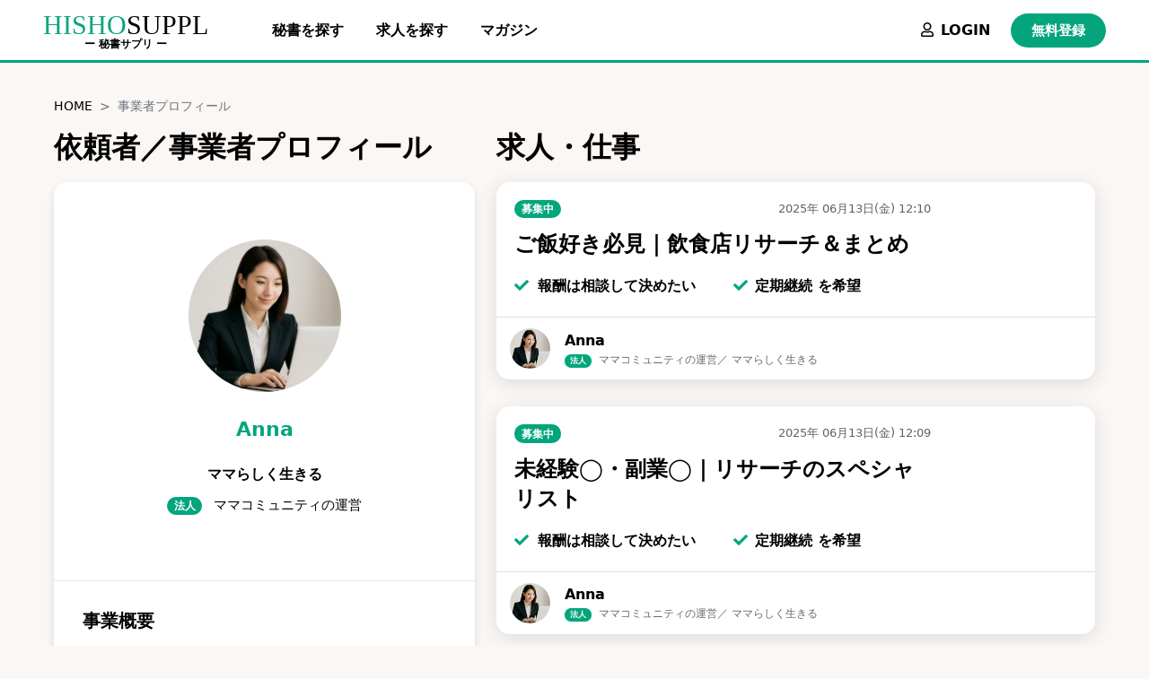

--- FILE ---
content_type: text/html; charset=utf-8
request_url: https://hishosuppl.com/employers/399
body_size: 27417
content:
<!DOCTYPE html>
<html  lang="ja">
  <head>
    <meta charset="utf-8">
    <meta name="viewport" content="width=device-width, initial-scale=1">
    
    <meta charset="UTF-8">
<title>秘書サプリ｜オンライン秘書の求人マッチングサービス 秘書サプリ／HISHOSUPPL</title>
<link rel="icon" type="image/x-icon" href="https://hishosuppl.com/assets/HISHOSUPPL-icon-4ff6f4adb66ed85c88736a4171862bafac857ac11098c6b09a33ba15bc3c7955.png">
<link rel="apple-touch-icon" type="image/jpg" href="https://hishosuppl.com/assets/HISHOSUPPL-icon-4ff6f4adb66ed85c88736a4171862bafac857ac11098c6b09a33ba15bc3c7955.png" sizes="180x180">
<meta name="description" content="秘書サプリは在宅ワークでお仕事をサポートする「オンライン秘書さん」と仕事を手伝ってほしい「事業者様」とをつなぐ無料求人マッチングサービスです。">
<meta name="keywords" content="オンライン秘書,秘書,リモート秘書,オンラインアシスタント,在宅ワーク">
<link rel="canonical" href="https://hishosuppl.com/employers/399">
<meta name="robots" content="index">
<meta property="og:site_name" content="秘書サプリ／HISHOSUPPL">
<meta property="og:title" content="秘書サプリ｜オンライン秘書の求人マッチングサービス">
<meta property="og:description" content="秘書サプリは在宅ワークでお仕事をサポートする「オンライン秘書さん」と仕事を手伝ってほしい「事業者様」とをつなぐ無料求人マッチングサービスです。">
<meta property="og:type" content="website">
<meta property="og:url" content="https://hishosuppl.com/employers/399">
<meta property="og:image" content="https://hishosuppl.com/assets/top2-751b6951ed3b18956f06c758aa0929c94574ff7f4d9a816a545723d86303165f.jpg">
<meta property="og:locale" content="ja_JP">
<meta name="twitter:card" content="summary_large_image">
<meta name="twitter:image" content="https://hishosuppl.com/assets/top2-751b6951ed3b18956f06c758aa0929c94574ff7f4d9a816a545723d86303165f.jpg">
<meta name="twitter:width" content="100">
<meta name="twitter:height" content="100">
<meta property="fb:app_id" content="202811158557333">
<meta property="fb:image" content="https://hishosuppl.com/assets/top2-751b6951ed3b18956f06c758aa0929c94574ff7f4d9a816a545723d86303165f.jpg">
    
    <meta name="csrf-param" content="authenticity_token" />
<meta name="csrf-token" content="rPIUjzJS5s8f1deioB4kYDj2RFPikul1CTlgYoJZhApJrchFUtIb5duVFOatTsOQ05MeSu_fN23x_NdO-fen1w" />
    
    
    <!-- Global site tag (gtag.js) - Google Analytics -->
    <script async src="https://www.googletagmanager.com/gtag/js?id=G-6PZB50ZNF7"></script>
    <script>
      window.dataLayer = window.dataLayer || [];
      function gtag(){dataLayer.push(arguments);}
      gtag('js', new Date());
      gtag('config', 'G-6PZB50ZNF7');
    </script>
    
    <!-- Bootstrap CSS -->
    <link href="https://cdn.jsdelivr.net/npm/bootstrap@5.0.0-beta3/dist/css/bootstrap.min.css" rel="stylesheet" integrity="sha384-eOJMYsd53ii+scO/bJGFsiCZc+5NDVN2yr8+0RDqr0Ql0h+rP48ckxlpbzKgwra6" crossorigin="anonymous">

    <link rel="stylesheet" href="/assets/application-ca7bceb4bb7220a24499f4b9731bfa21b4f5838b4bd49fbeaeb76ae3938a4cc5.css" media="all" data-turbolinks-track="reload" />
    <script src="/assets/application-ad7ba440aa8ff78661350bdf76f4740ac25537f897b54418deb8de176348a44e.js" type="module" data-turbo-track="reload"></script>
    
    <script src="https://cdnjs.cloudflare.com/ajax/libs/popper.js/1.14.6/umd/popper.min.js"></script>
    
    <script src="https://kit.fontawesome.com/dc5f0b252e.js" crossorigin="anonymous"></script>
    <!--<script defer src="https://use.fontawesome.com/releases/v5.7.2/js/all.js"></script>-->
    
    <!--画像読み込み遅延-->
    <script src="https://cdn.jsdelivr.net/npm/lazysizes@5.2.2/lazysizes-umd.min.js" async></script>
    
    <!--リッチテキストエディタ-->
    <link href="https://cdnjs.cloudflare.com/ajax/libs/summernote/0.8.9/summernote-bs4.css" rel="stylesheet">
    <script src="https://cdnjs.cloudflare.com/ajax/libs/summernote/0.8.9/summernote-bs4.js"></script>
    
    <!--もしも-->
    <script src="https://r.moshimo.com/af/r/maftag.js"></script>
    <script src="/assets/application-ad7ba440aa8ff78661350bdf76f4740ac25537f897b54418deb8de176348a44e.js" data-turbo-track="reload" type="module"></script>

  </head>

  <body>
    <header>
        <nav class="navbar navbar-expand-sm fixed-top">
    
    <div class="container-fluid">
      
      <div class="navbar-brand">
        <a class="brand" href="/"><span class="key_color">HISHO</span>SUPPL</a>
        <div class="brand_name">ー 秘書サプリ ー</div>
      </div>
      
      <div id="navArea">
  
  <nav2>
    <div class="inner">
      <div class='title'>MENU</div>

  
  <div class="btn_box">
    <a class="login_btn" href="/users/sign_up">無料登録</a>
    <a class="login_btn" href="/users/sign_in">ログイン</a>
  </div>
  

<hr>
<a class="item" href="/"><i class="fas fa-home me-2"></i>ホーム</a>

<a class="item" href="/secretaries"><i class="fas fa-search me-2"></i>秘書を探す</a>

<a class="item" href="/plans"><i class="fas fa-search me-2"></i>秘書プランを探す</a>

<a class="item" href="/jobs"><i class="fas fa-search me-2"></i>求人・仕事を探す</a>

<a class="item" href="/skills"><i class="fas fa-search me-2"></i>スキル・資格から探す</a>

<a class="item" href="/magazines"><i class="fas fa-search me-2"></i>マガジン</a>

<hr>

<a class="item" href="/information"><i class="fas fa-info-circle me-2"></i>インフォメーション</a>



    </div>
  </nav2>
  
  <div class="smaho_nav_box d-sm-none">
  
      <a class="login_btn" href="/users/sign_in">LOGIN</a>
  
  </div>
  
  <div class="toggle_btn">
    <span></span>
    <span></span>
    <span></span>
  </div>
  
  <div id="mask"></div>
  
</div>

<script>
//   (function($) {
//       var $nav = $('#navArea');
//       var $btn = $('.toggle_btn');
//       var $mask = $('#mask');
//       var open = 'open'; // class
//       // menu open close
//       $btn.on( 'click', function() {
//       if ( ! $nav.hasClass( open ) ) {
//       $nav.addClass( open );
//       } else {
//       $nav.removeClass( open );
//       }
//   });
//   // mask close
//   $mask.on('click', function() {
//      $nav.removeClass( open );
//      });
//   } )(jQuery);
</script>
      
      <div class="navbar_item_box d-none d-md-block">
        <a class="item" href="/secretaries">秘書を探す</a>
        <a class="item" href="/jobs">求人を探す</a>
        <a class="item" href="/magazines">マガジン</a>
        
      </div>
  
      <div class="collapse navbar-collapse justify-content-end" id="Navber">
        <ul class="navbar-nav">
          
               
              <a class="nav-link" href="/users/sign_in"><i class="far fa-user me-2"></i>LOGIN</a>
              <a class="signup_btn" href="/users/sign_up">無料登録</a>
            
          
        </ul>
      </div>
    </div><!-- /.container-fluid -->
  </nav>

<!--<div class='notice_nav'>-->
<!--  <a class="" href="/campaign">【秘書さん】登録すると<span class="yellow_color">500円</span>ギフト券プレゼント　詳しくはこちら<i class="fas fa-chevron-right ms-2"></i></a>-->
<!--</div>-->

<!--ドロップダウン（ナビバー）-->
<script>
  // $(function() {
  //   $("#dropdown_menu").after().hide();
  //   $("#dropdown").click(function() {
  //     $("#dropdown_menu").toggleClass("open").slideToggle("normal", function() {
      
  //     });
  //   });
  // });
</script>

    </header>
    
      <div id="flash-message">
        
<!-- 一定時間でスライドアップして消える -->
<!--<script>
  document.addEventListener("turbolinks:load", function() {
    window.setTimeout(( ) =>{
      $(".alert").slideUp( );
    }, 20000)
    
    // アラートを消すボタン...
    $('.alert').alert()
  })
</script>-->
      </div>
    
    <main class="wrapper">
      <div class="container">
  
  <nav style="--bs-breadcrumb-divider: '>';" aria-label="パンくずリスト">
    <ol class="breadcrumb">
      <li class="breadcrumb-item"><a href="/">HOME</a></li>
      <li class="breadcrumb-item active" aria-current="page">事業者プロフィール</li>
    </ol>
  </nav>
  
  <div class="main">

    <div class="row">
      <div class="col-sm-5">
        <time class="datetime" datetime="2025-06-13 12:15:51 +0900"></time>
        
        <h2>依頼者／事業者プロフィール</h2>
          
  <div class="profile">
    
    <div class="card-top">
      
      <div class="icon_lg">
        <a href="/employers/399">
            <img class="lazyload" loading="lazy" src="https://hishosuppl.s3.ap-northeast-1.amazonaws.com/uploads/user/icon/1230/ChatGPT_%E7%94%BB%E5%83%8F_2025%E5%B9%B46%E6%9C%8813%E6%97%A5.png" />
</a>      </div>
      
      <div class="name">
        <a href="/employers/399">
          Anna
</a>      </div>
      
      <div class="title">ママらしく生きる</div>
      <span class= "badge badge-green me-2">法人</span>
      <span class="age">ママコミュニティの運営</span>
      
      <div class="text-center mt-4">
          <!--<div class="btn base_btn m_btn">フォロー（準備中）</div>-->
      </div>
      
    </div>
    
    <div class="card-body">
      
      <div class="mb-4">
        <h5>事業概要</h5>
        <div><p>ママコミュニティの運営</p></div>
      </div>
      
      
      
      <!---->
      
        <div class="text-center mt-5">
          
            <a class="btn base_btn green_btn" href="/users/sign_in">相談する</a>
          
        </div>
      
        <div class="text-center mt-3">
          <a class="link" href="/secretaries/580"><i class="far fa-id-card me-2"></i>この事業者さんの秘書情報へ</a>
        </div>
  
    </div>
  </div>
  

            
      </div>
      <div class="col-sm-7">
        
        <div class="d-flex justify-content-between">
          <h2>求人・仕事</h2>
          
          <div>
          </div>
        </div>
        
        
        
          
    <div class="card">
      
      <a class="card-body" href="/jobs/628">
        
        <div class="row">
          <div class="col-sm-9">
            
            <div class="status">
                <span class="badge badge-green">募集中</span>

              <time class="datetime" datetime="2025-06-13 12:10:26 +0900">2025年 06月13日(金) 12:10</time>
            </div>
            
            <h4 class="card-title">ご飯好き必見｜飲食店リサーチ＆まとめ</h4>
            
            <div class="row mb-2">
              <div class="col-sm-6">
                
                  <div class="mb-1">
                    <i class="fas fa-check key_color me-1"></i>
                      報酬は相談して決めたい
                  </div>
                
                <div class="mb-1">
                </div>
                
              </div>
              <div class="col-sm-6">
                
                  <div class="mb-1">
                    <i class="fas fa-check key_color me-2"></i>定期継続 を希望
                  </div>
              
              </div>
            </div>
             
          </div>
          
          <div class="col-sm-3">
          </div>
        </div>
          
</a>      
      <div class="card-footer">
          <div class="d-flex align-items-center">
      
    <div class="flex-shrink-0">
      <div class="icon">
          <img class="lazyload" loading="lazy" src="https://hishosuppl.s3.ap-northeast-1.amazonaws.com/uploads/user/icon/1230/ChatGPT_%E7%94%BB%E5%83%8F_2025%E5%B9%B46%E6%9C%8813%E6%97%A5.png" />
      </div>
    </div>
    
    <div class="flex-grow-1 ms-3">
      <span class="user_name">Anna</span>
      
      <div class="user_title">
        <span class= "badge badge-green me-1">法人</span>
        ママコミュニティの運営／
        ママらしく生きる
      </div>

    </div>
    
     <!--<button type="button" class="btn bookmark_btn">準備中</button>-->
    
  </div>

<script>
  $(function() {
    $("#job_628").after().hide();
    $("#btn_628").click(function() {
    $("#job_628").toggleClass("open").slideToggle("normal", function() {
       
      });
    });
  });
</script>
      </div>
      
    </div>
    
  
    <div class="card">
      
      <a class="card-body" href="/jobs/627">
        
        <div class="row">
          <div class="col-sm-9">
            
            <div class="status">
                <span class="badge badge-green">募集中</span>

              <time class="datetime" datetime="2025-06-13 12:09:40 +0900">2025年 06月13日(金) 12:09</time>
            </div>
            
            <h4 class="card-title">未経験◯・副業◯｜リサーチのスペシャリスト</h4>
            
            <div class="row mb-2">
              <div class="col-sm-6">
                
                  <div class="mb-1">
                    <i class="fas fa-check key_color me-1"></i>
                      報酬は相談して決めたい
                  </div>
                
                <div class="mb-1">
                </div>
                
              </div>
              <div class="col-sm-6">
                
                  <div class="mb-1">
                    <i class="fas fa-check key_color me-2"></i>定期継続 を希望
                  </div>
              
              </div>
            </div>
             
          </div>
          
          <div class="col-sm-3">
          </div>
        </div>
          
</a>      
      <div class="card-footer">
          <div class="d-flex align-items-center">
      
    <div class="flex-shrink-0">
      <div class="icon">
          <img class="lazyload" loading="lazy" src="https://hishosuppl.s3.ap-northeast-1.amazonaws.com/uploads/user/icon/1230/ChatGPT_%E7%94%BB%E5%83%8F_2025%E5%B9%B46%E6%9C%8813%E6%97%A5.png" />
      </div>
    </div>
    
    <div class="flex-grow-1 ms-3">
      <span class="user_name">Anna</span>
      
      <div class="user_title">
        <span class= "badge badge-green me-1">法人</span>
        ママコミュニティの運営／
        ママらしく生きる
      </div>

    </div>
    
     <!--<button type="button" class="btn bookmark_btn">準備中</button>-->
    
  </div>

<script>
  $(function() {
    $("#job_627").after().hide();
    $("#btn_627").click(function() {
    $("#job_627").toggleClass("open").slideToggle("normal", function() {
       
      });
    });
  });
</script>
      </div>
      
    </div>
    
  
    <div class="card">
      
      <a class="card-body" href="/jobs/626">
        
        <div class="row">
          <div class="col-sm-9">
            
            <div class="status">
                <span class="badge badge-red">募集終了</span>

              <time class="datetime" datetime="2026-01-29 01:08:33 +0900">2025年 06月13日(金) 12:08</time>
            </div>
            
            <h4 class="card-title">【完全在宅】未経験OK！経理事務｜マニュアル通りのコツコツ作業</h4>
            
            <div class="row mb-2">
              <div class="col-sm-6">
                
                  <div class="mb-1">
                    <i class="fas fa-check key_color me-1"></i>
                      報酬は相談して決めたい
                  </div>
                
                <div class="mb-1">
                </div>
                
              </div>
              <div class="col-sm-6">
                
                  <div class="mb-1">
                    <i class="fas fa-check key_color me-2"></i>定期継続 を希望
                  </div>
                  <div class="mb-1">
                    <i class="fas fa-check key_color me-2"></i>募集人数：1 人
                  </div>
              
              </div>
            </div>
             
          </div>
          
          <div class="col-sm-3">
          </div>
        </div>
          
</a>      
      <div class="card-footer">
          <div class="d-flex align-items-center">
      
    <div class="flex-shrink-0">
      <div class="icon">
          <img class="lazyload" loading="lazy" src="https://hishosuppl.s3.ap-northeast-1.amazonaws.com/uploads/user/icon/1230/ChatGPT_%E7%94%BB%E5%83%8F_2025%E5%B9%B46%E6%9C%8813%E6%97%A5.png" />
      </div>
    </div>
    
    <div class="flex-grow-1 ms-3">
      <span class="user_name">Anna</span>
      
      <div class="user_title">
        <span class= "badge badge-green me-1">法人</span>
        ママコミュニティの運営／
        ママらしく生きる
      </div>

    </div>
    
     <!--<button type="button" class="btn bookmark_btn">準備中</button>-->
    
  </div>

<script>
  $(function() {
    $("#job_626").after().hide();
    $("#btn_626").click(function() {
    $("#job_626").toggleClass("open").slideToggle("normal", function() {
       
      });
    });
  });
</script>
      </div>
      
    </div>
    
  
    <div class="card">
      
      <a class="card-body" href="/jobs/224">
        
        <div class="row">
          <div class="col-sm-9">
            
            <div class="status">
                <span class="badge badge-red">募集終了</span>

              <time class="datetime" datetime="2024-08-03 08:40:05 +0900">2024年 07月19日(金) 15:55</time>
            </div>
            
            <h4 class="card-title">【未経験OK】オンライン面接官や、求人票の作成・修正を行なっていただける秘書さん募集</h4>
            
            <div class="row mb-2">
              <div class="col-sm-6">
                
                  <div class="mb-1">
                    <i class="fas fa-check key_color me-1"></i>
                      時間報酬：1,500円／時間
                  </div>
                
                <div class="mb-1">
                </div>
                
              </div>
              <div class="col-sm-6">
                
                  <div class="mb-1">
                    <i class="fas fa-check key_color me-2"></i>定期継続 を希望
                  </div>
                  <div class="mb-1">
                    <i class="fas fa-check key_color me-2"></i>募集人数：-1 人
                  </div>
              
              </div>
            </div>
             
          </div>
          
          <div class="col-sm-3">
          </div>
        </div>
          
</a>      
      <div class="card-footer">
          <div class="d-flex align-items-center">
      
    <div class="flex-shrink-0">
      <div class="icon">
          <img class="lazyload" loading="lazy" src="https://hishosuppl.s3.ap-northeast-1.amazonaws.com/uploads/user/icon/1230/ChatGPT_%E7%94%BB%E5%83%8F_2025%E5%B9%B46%E6%9C%8813%E6%97%A5.png" />
      </div>
    </div>
    
    <div class="flex-grow-1 ms-3">
      <span class="user_name">Anna</span>
      
      <div class="user_title">
        <span class= "badge badge-green me-1">法人</span>
        ママコミュニティの運営／
        ママらしく生きる
      </div>

    </div>
    
     <!--<button type="button" class="btn bookmark_btn">準備中</button>-->
    
  </div>

<script>
  $(function() {
    $("#job_224").after().hide();
    $("#btn_224").click(function() {
    $("#job_224").toggleClass("open").slideToggle("normal", function() {
       
      });
    });
  });
</script>
      </div>
      
    </div>
    
  
    <div class="card">
      
      <a class="card-body" href="/jobs/185">
        
        <div class="row">
          <div class="col-sm-9">
            
            <div class="status">
                <span class="badge badge-green">募集中</span>

              <time class="datetime" datetime="2026-01-29 01:13:25 +0900">2024年 05月12日(日) 16:20</time>
            </div>
            
            <h4 class="card-title">完全在宅、未経験歓迎のオンライン秘書さん募集</h4>
            
            <div class="row mb-2">
              <div class="col-sm-6">
                
                  <div class="mb-1">
                    <i class="fas fa-check key_color me-1"></i>
                      報酬は相談して決めたい
                  </div>
                
                <div class="mb-1">
                </div>
                
              </div>
              <div class="col-sm-6">
                
                  <div class="mb-1">
                    <i class="fas fa-check key_color me-2"></i>定期継続 を希望
                  </div>
                  <div class="mb-1">
                    <i class="fas fa-check key_color me-2"></i>募集人数：3 人
                  </div>
              
              </div>
            </div>
             
          </div>
          
          <div class="col-sm-3">
              <img src="/assets/ダミー.jpg" data-src="https://hishosuppl.s3.ap-northeast-1.amazonaws.com/uploads/job/img/185/3630347_s.jpg" class="card-img-top lazyload" loading="lazy" alt="">
          </div>
        </div>
          
</a>      
      <div class="card-footer">
          <div class="d-flex align-items-center">
      
    <div class="flex-shrink-0">
      <div class="icon">
          <img class="lazyload" loading="lazy" src="https://hishosuppl.s3.ap-northeast-1.amazonaws.com/uploads/user/icon/1230/ChatGPT_%E7%94%BB%E5%83%8F_2025%E5%B9%B46%E6%9C%8813%E6%97%A5.png" />
      </div>
    </div>
    
    <div class="flex-grow-1 ms-3">
      <span class="user_name">Anna</span>
      
      <div class="user_title">
        <span class= "badge badge-green me-1">法人</span>
        ママコミュニティの運営／
        ママらしく生きる
      </div>

    </div>
    
     <!--<button type="button" class="btn bookmark_btn">準備中</button>-->
    
  </div>

<script>
  $(function() {
    $("#job_185").after().hide();
    $("#btn_185").click(function() {
    $("#job_185").toggleClass("open").slideToggle("normal", function() {
       
      });
    });
  });
</script>
      </div>
      
    </div>
    
  
    <div class="card">
      
      <a class="card-body" href="/jobs/179">
        
        <div class="row">
          <div class="col-sm-9">
            
            <div class="status">
                <span class="badge badge-green">募集中</span>

              <time class="datetime" datetime="2024-03-20 10:39:10 +0900">2024年 03月20日(水) 10:39</time>
            </div>
            
            <h4 class="card-title">未経験歓迎｜スピード感を持って業務に取り組んでいただける秘書さん募集</h4>
            
            <div class="row mb-2">
              <div class="col-sm-6">
                
                  <div class="mb-1">
                    <i class="fas fa-check key_color me-1"></i>
                      報酬は相談して決めたい
                  </div>
                
                <div class="mb-1">
                </div>
                
              </div>
              <div class="col-sm-6">
                
                  <div class="mb-1">
                    <i class="fas fa-check key_color me-2"></i>定期継続 を希望
                  </div>
                  <div class="mb-1">
                    <i class="fas fa-check key_color me-2"></i>募集人数：1 人
                  </div>
              
              </div>
            </div>
             
          </div>
          
          <div class="col-sm-3">
          </div>
        </div>
          
</a>      
      <div class="card-footer">
          <div class="d-flex align-items-center">
      
    <div class="flex-shrink-0">
      <div class="icon">
          <img class="lazyload" loading="lazy" src="https://hishosuppl.s3.ap-northeast-1.amazonaws.com/uploads/user/icon/1230/ChatGPT_%E7%94%BB%E5%83%8F_2025%E5%B9%B46%E6%9C%8813%E6%97%A5.png" />
      </div>
    </div>
    
    <div class="flex-grow-1 ms-3">
      <span class="user_name">Anna</span>
      
      <div class="user_title">
        <span class= "badge badge-green me-1">法人</span>
        ママコミュニティの運営／
        ママらしく生きる
      </div>

    </div>
    
     <!--<button type="button" class="btn bookmark_btn">準備中</button>-->
    
  </div>

<script>
  $(function() {
    $("#job_179").after().hide();
    $("#btn_179").click(function() {
    $("#job_179").toggleClass("open").slideToggle("normal", function() {
       
      });
    });
  });
</script>
      </div>
      
    </div>
    

        
        <div class="text-end">
          
          
        </div>
        
        <div class="text-center">
          <a class="btn back_btn" href="javascript:history.back()">戻る</a>
        </div>
        
      </div>
    </div>
  
  </div>
</div>
    </main>
    
    <div id="overlay">
      <div class="cv-spinner">
        <span class="spinner"></span>
      </div>
    </div>
    
    <footer>
  
  <div class="footer_top">
    HISHOSUPPL
  </div>
  
  <div class="footer_body">
    
      <div class="footer_item">
        
        <a class="item" href="/"><i class="fas fa-home me-2"></i>ホーム</a>
        
        <a class="item" href="/about"><i class="fas fa-home me-2"></i>秘書サプリとは</a>
        
        <a class="item" href="/guide"><i class="fas fa-book me-2"></i>ご利用ガイド</a>
        
        <a class="item" href="/question"><i class="far fa-question-circle me-2"></i>よくある質問</a>
  
      </div>
      <div class="footer_item">

        <a class="item" href="/secretaries"><i class="fas fa-search me-2"></i>秘書を探す</a>
        
        <a class="item" href="/plans"><i class="fas fa-search me-2"></i>プランを探す</a>
        
        <a class="item" href="/jobs"><i class="fas fa-search me-2"></i>求人を探す</a>
        
        <a class="item" href="/skills"><i class="fas fa-search me-2"></i>スキルから探す</a>
        
        <a class="item" href="/magazines"><i class="fas fa-search me-2"></i>マガジン</a>
      
      </div>
      <div class="footer_item">
        
        <a class="item" href="/tos"><i class="fas fa-book me-2"></i>利用規約</a>
        
        <a class="item" href="/policy"><i class="fas fa-book me-2"></i>プライバシーポリシー</a>
        
        <a class="item" href="/tokushoho"><i class="fas fa-book me-2"></i>特定商取引法に基づく表記</a>
        
        <a class="item" href="/company"><i class="far fa-building me-2"></i>運営会社</a>
        
        <div data-turbolinks="false">
          <a class="item" href="/contact"><i class="far fa-envelope me-2"></i>お問い合わせ</a>
        </div>
        
      </div>
      <div class="footer_item">
      </div>
    
  </div>
  
  <div class="footer_bottom">
    Welfill,lnc. All Rights Reserved
  </div>
  
</footer>
    
    <!-- Bootstrap JS -->
    <script src="https://cdn.jsdelivr.net/npm/@popperjs/core@2.9.2/dist/umd/popper.min.js" integrity="sha384-IQsoLXl5PILFhosVNubq5LC7Qb9DXgDA9i+tQ8Zj3iwWAwPtgFTxbJ8NT4GN1R8p" crossorigin="anonymous"></script>
    <script src="https://cdn.jsdelivr.net/npm/bootstrap@5.0.2/dist/js/bootstrap.min.js" integrity="sha384-cVKIPhGWiC2Al4u+LWgxfKTRIcfu0JTxR+EQDz/bgldoEyl4H0zUF0QKbrJ0EcQF" crossorigin="anonymous"></script>
    
    <!-- jQueryのCDN -->
    <!--<script src="https://code.jquery.com/jquery-3.3.1.min.js"></script>-->
    <script src="https://code.jquery.com/jquery-3.6.0.min.js"
      integrity="sha256-/xUj+3OJU5yExlq6GSYGSHk7tPXikynS7ogEvDej/m4="
      crossorigin="anonymous"></script>

  </body>
</html>

--- FILE ---
content_type: text/css
request_url: https://hishosuppl.com/assets/application-ca7bceb4bb7220a24499f4b9731bfa21b4f5838b4bd49fbeaeb76ae3938a4cc5.css
body_size: 12837
content:
@font-face{font-family:"summernote";font-style:normal;font-weight:normal;src:url(/assets/summernote-43ab0510fb20f491afa3d6e234708cf02b03f2b0cd9214d258bb76362753ccdf.eot);src:url(/assets/summernote-43ab0510fb20f491afa3d6e234708cf02b03f2b0cd9214d258bb76362753ccdf.eot?#iefix) format("embedded-opentype"),url(/assets/summernote-1fba7b35914a7b5888c138fe26cff82c9531eac6f4afbb715d05ffbb91e0ac45.woff) format("woff"),url(/assets/summernote-11d51be934cdec9381ccff90ed02e5e478139c582335968cb5839edaf3f10cbb.ttf) format("truetype")}[class^="note-icon-"]:before,[class*=" note-icon-"]:before{display:inline-block;font:normal normal normal 14px summernote;font-size:inherit;-webkit-font-smoothing:antialiased;text-decoration:inherit;text-rendering:auto;text-transform:none;vertical-align:middle;speak:none;-moz-osx-font-smoothing:grayscale}.note-icon-align-center:before,.note-icon-align-indent:before,.note-icon-align-justify:before,.note-icon-align-left:before,.note-icon-align-outdent:before,.note-icon-align-right:before,.note-icon-align:before,.note-icon-arrow-circle-down:before,.note-icon-arrow-circle-left:before,.note-icon-arrow-circle-right:before,.note-icon-arrow-circle-up:before,.note-icon-arrows-alt:before,.note-icon-arrows-h:before,.note-icon-arrows-v:before,.note-icon-bold:before,.note-icon-caret:before,.note-icon-chain-broken:before,.note-icon-circle:before,.note-icon-close:before,.note-icon-code:before,.note-icon-col-after:before,.note-icon-col-before:before,.note-icon-col-remove:before,.note-icon-eraser:before,.note-icon-float-left:before,.note-icon-float-none:before,.note-icon-float-right:before,.note-icon-font:before,.note-icon-frame:before,.note-icon-italic:before,.note-icon-link:before,.note-icon-magic:before,.note-icon-menu-check:before,.note-icon-minus:before,.note-icon-orderedlist:before,.note-icon-pencil:before,.note-icon-picture:before,.note-icon-question:before,.note-icon-redo:before,.note-icon-rollback:before,.note-icon-row-above:before,.note-icon-row-below:before,.note-icon-row-remove:before,.note-icon-special-character:before,.note-icon-square:before,.note-icon-strikethrough:before,.note-icon-subscript:before,.note-icon-summernote:before,.note-icon-superscript:before,.note-icon-table:before,.note-icon-text-height:before,.note-icon-trash:before,.note-icon-underline:before,.note-icon-undo:before,.note-icon-unorderedlist:before,.note-icon-video:before{display:inline-block;font-family:"summernote";font-style:normal;font-weight:normal;text-decoration:inherit}.note-icon-align-center:before{content:"\f101"}.note-icon-align-indent:before{content:"\f102"}.note-icon-align-justify:before{content:"\f103"}.note-icon-align-left:before{content:"\f104"}.note-icon-align-outdent:before{content:"\f105"}.note-icon-align-right:before{content:"\f106"}.note-icon-align:before{content:"\f107"}.note-icon-arrow-circle-down:before{content:"\f108"}.note-icon-arrow-circle-left:before{content:"\f109"}.note-icon-arrow-circle-right:before{content:"\f10a"}.note-icon-arrow-circle-up:before{content:"\f10b"}.note-icon-arrows-alt:before{content:"\f10c"}.note-icon-arrows-h:before{content:"\f10d"}.note-icon-arrows-v:before{content:"\f10e"}.note-icon-bold:before{content:"\f10f"}.note-icon-caret:before{content:"\f110"}.note-icon-chain-broken:before{content:"\f111"}.note-icon-circle:before{content:"\f112"}.note-icon-close:before{content:"\f113"}.note-icon-code:before{content:"\f114"}.note-icon-col-after:before{content:"\f115"}.note-icon-col-before:before{content:"\f116"}.note-icon-col-remove:before{content:"\f117"}.note-icon-eraser:before{content:"\f118"}.note-icon-float-left:before{content:"\f119"}.note-icon-float-none:before{content:"\f11a"}.note-icon-float-right:before{content:"\f11b"}.note-icon-font:before{content:"\f11c"}.note-icon-frame:before{content:"\f11d"}.note-icon-italic:before{content:"\f11e"}.note-icon-link:before{content:"\f11f"}.note-icon-magic:before{content:"\f120"}.note-icon-menu-check:before{content:"\f121"}.note-icon-minus:before{content:"\f122"}.note-icon-orderedlist:before{content:"\f123"}.note-icon-pencil:before{content:"\f124"}.note-icon-picture:before{content:"\f125"}.note-icon-question:before{content:"\f126"}.note-icon-redo:before{content:"\f127"}.note-icon-rollback:before{content:"\f128"}.note-icon-row-above:before{content:"\f129"}.note-icon-row-below:before{content:"\f12a"}.note-icon-row-remove:before{content:"\f12b"}.note-icon-special-character:before{content:"\f12c"}.note-icon-square:before{content:"\f12d"}.note-icon-strikethrough:before{content:"\f12e"}.note-icon-subscript:before{content:"\f12f"}.note-icon-summernote:before{content:"\f130"}.note-icon-superscript:before{content:"\f131"}.note-icon-table:before{content:"\f132"}.note-icon-text-height:before{content:"\f133"}.note-icon-trash:before{content:"\f134"}.note-icon-underline:before{content:"\f135"}.note-icon-undo:before{content:"\f136"}.note-icon-unorderedlist:before{content:"\f137"}.note-icon-video:before{content:"\f138"}.note-editor{position:relative}.note-editor .note-dropzone{position:absolute;z-index:100;display:none;color:#87cefa;background-color:#fff;opacity:.95}.note-editor .note-dropzone .note-dropzone-message{display:table-cell;font-size:28px;font-weight:700;text-align:center;vertical-align:middle}.note-editor .note-dropzone.hover{color:#098ddf}.note-editor.dragover .note-dropzone{display:table}.note-editor .note-editing-area{position:relative}.note-editor .note-editing-area .note-editable{outline:0}.note-editor .note-editing-area .note-editable sup{vertical-align:super}.note-editor .note-editing-area .note-editable sub{vertical-align:sub}.note-editor .note-editing-area img.note-float-left{margin-right:10px}.note-editor .note-editing-area img.note-float-right{margin-left:10px}.note-editor.note-frame{border:1px solid #a9a9a9}.note-editor.note-frame.codeview .note-editing-area .note-editable{display:none}.note-editor.note-frame.codeview .note-editing-area .note-codable{display:block}.note-editor.note-frame .note-editing-area{overflow:hidden}.note-editor.note-frame .note-editing-area .note-editable{padding:10px;overflow:auto;color:#000;word-wrap:break-word;background-color:#fff}.note-editor.note-frame .note-editing-area .note-editable[contenteditable="false"]{background-color:#e5e5e5}.note-editor.note-frame .note-editing-area .note-codable{display:none;width:100%;padding:10px;margin-bottom:0;font-family:Menlo,Monaco,monospace,sans-serif;font-size:14px;color:#ccc;background-color:#222;border:0;-webkit-border-radius:0;-moz-border-radius:0;border-radius:0;outline:0;box-shadow:none;-webkit-box-sizing:border-box;-moz-box-sizing:border-box;-ms-box-sizing:border-box;box-sizing:border-box;resize:none}.note-editor.note-frame.fullscreen{position:fixed;top:0;left:0;z-index:1050;width:100% !important}.note-editor.note-frame.fullscreen .note-editable{background-color:#fff}.note-editor.note-frame.fullscreen .note-resizebar{display:none}.note-editor.note-frame .note-status-output{display:block;width:100%;height:20px;margin-bottom:0;font-size:14px;line-height:1.42857143;color:#000;border:0;border-top:1px solid #e2e2e2}.note-editor.note-frame .note-status-output:empty{height:0;border-top:0 solid transparent}.note-editor.note-frame .note-status-output .pull-right{float:right !important}.note-editor.note-frame .note-status-output .text-muted{color:#777}.note-editor.note-frame .note-status-output .text-primary{color:#286090}.note-editor.note-frame .note-status-output .text-success{color:#3c763d}.note-editor.note-frame .note-status-output .text-info{color:#31708f}.note-editor.note-frame .note-status-output .text-warning{color:#8a6d3b}.note-editor.note-frame .note-status-output .text-danger{color:#a94442}.note-editor.note-frame .note-status-output .alert{padding:7px 10px 2px 10px;margin:-7px 0 0 0;color:#000;background-color:#f5f5f5;border-radius:0}.note-editor.note-frame .note-status-output .alert .note-icon{margin-right:5px}.note-editor.note-frame .note-status-output .alert-success{color:#3c763d !important;background-color:#dff0d8 !important}.note-editor.note-frame .note-status-output .alert-info{color:#31708f !important;background-color:#d9edf7 !important}.note-editor.note-frame .note-status-output .alert-warning{color:#8a6d3b !important;background-color:#fcf8e3 !important}.note-editor.note-frame .note-status-output .alert-danger{color:#a94442 !important;background-color:#f2dede !important}.note-editor.note-frame .note-statusbar{background-color:#f5f5f5;border-top:1px solid #ddd;border-bottom-right-radius:4px;border-bottom-left-radius:4px}.note-editor.note-frame .note-statusbar .note-resizebar{width:100%;height:9px;padding-top:1px;cursor:ns-resize}.note-editor.note-frame .note-statusbar .note-resizebar .note-icon-bar{width:20px;margin:1px auto;border-top:1px solid #a9a9a9}.note-editor.note-frame .note-statusbar.locked .note-resizebar{cursor:default}.note-editor.note-frame .note-statusbar.locked .note-resizebar .note-icon-bar{display:none}.note-editor.note-frame .note-placeholder{padding:10px}.note-popover.popover{display:none;max-width:none}.note-popover.popover .popover-content a{display:inline-block;max-width:200px;overflow:hidden;text-overflow:ellipsis;white-space:nowrap;vertical-align:middle}.note-popover.popover .arrow{left:20px !important}.note-toolbar{position:relative;z-index:500}.note-popover .popover-content,.card-header.note-toolbar{padding:0 0 5px 5px;margin:0;background:#f5f5f5}.note-popover .popover-content>.btn-group,.card-header.note-toolbar>.btn-group{margin-top:5px;margin-right:5px;margin-left:0}.note-popover .popover-content .btn-group .note-table,.card-header.note-toolbar .btn-group .note-table{min-width:0;padding:5px}.note-popover .popover-content .btn-group .note-table .note-dimension-picker,.card-header.note-toolbar .btn-group .note-table .note-dimension-picker{font-size:18px}.note-popover .popover-content .btn-group .note-table .note-dimension-picker .note-dimension-picker-mousecatcher,.card-header.note-toolbar .btn-group .note-table .note-dimension-picker .note-dimension-picker-mousecatcher{position:absolute !important;z-index:3;width:10em;height:10em;cursor:pointer}.note-popover .popover-content .btn-group .note-table .note-dimension-picker .note-dimension-picker-unhighlighted,.card-header.note-toolbar .btn-group .note-table .note-dimension-picker .note-dimension-picker-unhighlighted{position:relative !important;z-index:1;width:5em;height:5em;background:url("[data-uri]") repeat}.note-popover .popover-content .btn-group .note-table .note-dimension-picker .note-dimension-picker-highlighted,.card-header.note-toolbar .btn-group .note-table .note-dimension-picker .note-dimension-picker-highlighted{position:absolute !important;z-index:2;width:1em;height:1em;background:url("[data-uri]") repeat}.note-popover .popover-content .note-style .dropdown-style blockquote,.card-header.note-toolbar .note-style .dropdown-style blockquote,.note-popover .popover-content .note-style .dropdown-style pre,.card-header.note-toolbar .note-style .dropdown-style pre{padding:5px 10px;margin:0}.note-popover .popover-content .note-style .dropdown-style h1,.card-header.note-toolbar .note-style .dropdown-style h1,.note-popover .popover-content .note-style .dropdown-style h2,.card-header.note-toolbar .note-style .dropdown-style h2,.note-popover .popover-content .note-style .dropdown-style h3,.card-header.note-toolbar .note-style .dropdown-style h3,.note-popover .popover-content .note-style .dropdown-style h4,.card-header.note-toolbar .note-style .dropdown-style h4,.note-popover .popover-content .note-style .dropdown-style h5,.card-header.note-toolbar .note-style .dropdown-style h5,.note-popover .popover-content .note-style .dropdown-style h6,.card-header.note-toolbar .note-style .dropdown-style h6,.note-popover .popover-content .note-style .dropdown-style p,.card-header.note-toolbar .note-style .dropdown-style p{padding:0;margin:0}.note-popover .popover-content .note-color-all .dropdown-menu,.card-header.note-toolbar .note-color-all .dropdown-menu{min-width:337px}.note-popover .popover-content .note-color .dropdown-toggle,.card-header.note-toolbar .note-color .dropdown-toggle{width:20px;padding-left:5px}.note-popover .popover-content .note-color .dropdown-menu .note-palette,.card-header.note-toolbar .note-color .dropdown-menu .note-palette{display:inline-block;width:160px;margin:0}.note-popover .popover-content .note-color .dropdown-menu .note-palette:first-child,.card-header.note-toolbar .note-color .dropdown-menu .note-palette:first-child{margin:0 5px}.note-popover .popover-content .note-color .dropdown-menu .note-palette .note-palette-title,.card-header.note-toolbar .note-color .dropdown-menu .note-palette .note-palette-title{margin:2px 7px;font-size:12px;text-align:center;border-bottom:1px solid #eee}.note-popover .popover-content .note-color .dropdown-menu .note-palette .note-color-reset,.card-header.note-toolbar .note-color .dropdown-menu .note-palette .note-color-reset,.note-popover .popover-content .note-color .dropdown-menu .note-palette .note-color-select,.card-header.note-toolbar .note-color .dropdown-menu .note-palette .note-color-select{width:100%;padding:0 3px;margin:3px;font-size:11px;cursor:pointer;-webkit-border-radius:5px;-moz-border-radius:5px;border-radius:5px}.note-popover .popover-content .note-color .dropdown-menu .note-palette .note-color-row,.card-header.note-toolbar .note-color .dropdown-menu .note-palette .note-color-row{height:20px}.note-popover .popover-content .note-color .dropdown-menu .note-palette .note-color-reset:hover,.card-header.note-toolbar .note-color .dropdown-menu .note-palette .note-color-reset:hover{background:#eee}.note-popover .popover-content .note-color .dropdown-menu .note-palette .note-color-select-btn,.card-header.note-toolbar .note-color .dropdown-menu .note-palette .note-color-select-btn{display:none}.note-popover .popover-content .note-color .dropdown-menu .note-palette .note-holder-custom .note-color-btn,.card-header.note-toolbar .note-color .dropdown-menu .note-palette .note-holder-custom .note-color-btn{border:1px solid #eee}.note-popover .popover-content .note-para .dropdown-menu,.card-header.note-toolbar .note-para .dropdown-menu{min-width:216px;padding:5px}.note-popover .popover-content .note-para .dropdown-menu>div:first-child,.card-header.note-toolbar .note-para .dropdown-menu>div:first-child{margin-right:5px}.note-popover .popover-content .dropdown-menu,.card-header.note-toolbar .dropdown-menu{min-width:90px}.note-popover .popover-content .dropdown-menu.right,.card-header.note-toolbar .dropdown-menu.right{right:0;left:auto}.note-popover .popover-content .dropdown-menu.right::before,.card-header.note-toolbar .dropdown-menu.right::before{right:9px;left:auto !important}.note-popover .popover-content .dropdown-menu.right::after,.card-header.note-toolbar .dropdown-menu.right::after{right:10px;left:auto !important}.note-popover .popover-content .dropdown-menu.note-check a i,.card-header.note-toolbar .dropdown-menu.note-check a i{color:deepskyblue;visibility:hidden}.note-popover .popover-content .dropdown-menu.note-check a.checked i,.card-header.note-toolbar .dropdown-menu.note-check a.checked i{visibility:visible}.note-popover .popover-content .note-fontsize-10,.card-header.note-toolbar .note-fontsize-10{font-size:10px}.note-popover .popover-content .note-color-palette,.card-header.note-toolbar .note-color-palette{line-height:1}.note-popover .popover-content .note-color-palette div .note-color-btn,.card-header.note-toolbar .note-color-palette div .note-color-btn{width:20px;height:20px;padding:0;margin:0;border:1px solid #fff}.note-popover .popover-content .note-color-palette div .note-color-btn:hover,.card-header.note-toolbar .note-color-palette div .note-color-btn:hover{border:1px solid #000}.note-dialog>div{display:none}.note-dialog .form-group{margin-right:0;margin-left:0}.note-dialog .note-modal-form{margin:0}.note-dialog .note-image-dialog .note-dropzone{min-height:100px;margin-bottom:10px;font-size:30px;line-height:4;color:lightgray;text-align:center;border:4px dashed lightgray}@-moz-document url-prefix(){.note-image-input{height:auto}}.note-placeholder{position:absolute;display:none;color:gray}.note-handle .note-control-selection{position:absolute;display:none;border:1px solid black}.note-handle .note-control-selection>div{position:absolute}.note-handle .note-control-selection .note-control-selection-bg{width:100%;height:100%;background-color:black;-webkit-opacity:.3;-khtml-opacity:.3;-moz-opacity:.3;opacity:.3;-ms-filter:alpha(opacity=30);filter:alpha(opacity=30)}.note-handle .note-control-selection .note-control-handle{width:7px;height:7px;border:1px solid black}.note-handle .note-control-selection .note-control-holder{width:7px;height:7px;border:1px solid black}.note-handle .note-control-selection .note-control-sizing{width:7px;height:7px;background-color:white;border:1px solid black}.note-handle .note-control-selection .note-control-nw{top:-5px;left:-5px;border-right:0;border-bottom:0}.note-handle .note-control-selection .note-control-ne{top:-5px;right:-5px;border-bottom:0;border-left:none}.note-handle .note-control-selection .note-control-sw{bottom:-5px;left:-5px;border-top:0;border-right:0}.note-handle .note-control-selection .note-control-se{right:-5px;bottom:-5px;cursor:se-resize}.note-handle .note-control-selection .note-control-se.note-control-holder{cursor:default;border-top:0;border-left:none}.note-handle .note-control-selection .note-control-selection-info{right:0;bottom:0;padding:5px;margin:5px;font-size:12px;color:#fff;background-color:#000;-webkit-border-radius:5px;-moz-border-radius:5px;border-radius:5px;-webkit-opacity:.7;-khtml-opacity:.7;-moz-opacity:.7;opacity:.7;-ms-filter:alpha(opacity=70);filter:alpha(opacity=70)}.note-hint-popover{min-width:100px;padding:2px}.note-hint-popover .popover-content{max-height:150px;padding:3px;overflow:auto}.note-hint-popover .popover-content .note-hint-group .note-hint-item{display:block !important;padding:3px}.note-hint-popover .popover-content .note-hint-group .note-hint-item.active,.note-hint-popover .popover-content .note-hint-group .note-hint-item:hover{display:block;clear:both;font-weight:400;line-height:1.4;color:#fff;text-decoration:none;white-space:nowrap;cursor:pointer;background-color:#428bca;outline:0}*{overflow-wrap:break-word;word-wrap:break-word}.d-flex:not(.flex-column)>*{min-width:0}.d-flex.flex-column>*{max-width:100%}html{font-size:16px}body{position:relative;padding-top:68px;padding-bottom:400px;color:#2f353f;background:#FBF7F4;min-height:100vh;box-sizing:border-box;font-family:system-ui, -apple-system, BlinkMacSystemFont, 'Segoe UI', Roboto, Oxygen, Ubuntu,Cantarell,'Fira Sans','Droid Sans','Helvetica Neue',sans-serif}@media screen and (max-width: 500px){body{padding-top:58px;padding-bottom:600px}}.wrapper{display:flex;justify-content:space-between}@media screen and (max-width: 770px){.wrapper{overflow:hidden}}.container{padding:40px 60px}.container-fluid{padding:0px}@media screen and (max-width: 1370px){.container{max-width:1300px}}@media screen and (max-width: 1030px){.container{max-width:100%;padding:30px 20px}}@media screen and (max-width: 500px){.container{padding:20px 10px}}.sidebar{width:330px;min-height:calc(100vh - 350px);padding:20px 0 40px;background:#161D28;border-right:solid 1px #E3E8EE}.sidebar .item{display:block;padding:15px 0px 15px 23px;color:#fff;font-size:15px;font-weight:bolder;border-radius:10px 0 0 10px;width:calc(100% - 15px);margin:0 0 0 auto}.sidebar .item:hover{color:#000;background:#FBF7F4}.sidebar .active{color:#fff;background:#04a57d}.sidebar .sticky_box{position:-webkit-sticky;position:sticky;top:100px}.sidebar .sidebar_name{color:#fff}.sidebar_profile{padding:40px 0px 40px 40px;width:700px}.sidebar_right{width:100%;height:100%;padding:0}.sidebar_right .sidebar_right_box{background:#fff;padding:10px 10px;border-radius:15px;margin-bottom:30px}.sidebar_right .item{display:block;padding:15px 15px 15px 15px;color:#000;font-size:15px;font-weight:bolder;border-radius:10px}.sidebar_right .item:hover{color:#fff;background:#04a57d}.sidebar_right .sticky_box{position:-webkit-sticky;position:sticky;top:90px}@media screen and (max-width: 500px){.sidebar_right{padding:20px 10px}}footer{width:100%;height:400px;background-color:#04a57d;color:#fff;padding:0;position:absolute;bottom:0;font-size:14px;font-weight:bolder}footer .item{display:block;color:#fff;padding-bottom:20px}footer .item:hover{color:#fff286}footer .footer_top{background:#01af84;padding:7px;font-size:16px;text-align:center}footer .footer_body{display:flex;flex-wrap:wrap;justify-content:space-between;padding:50px 0 0;width:100%;max-width:1100px;margin:0 auto}footer .footer_item{width:25%}footer .footer_bottom{width:100%;bottom:0;position:absolute;padding:15px;font-size:12px;text-align:center;border-top:solid 1px #fff}@media screen and (max-width: 1360px){footer .footer_body{padding:50px 70px 0}}@media screen and (max-width: 770px){footer .footer_body{padding:50px 50px 0}footer .footer_item{width:33%}}@media screen and (max-width: 500px){footer{height:600px;font-size:13px}footer .footer_body{padding:35px 25px 0}footer .footer_item{width:48%}}.footer_img{display:flex;background-position:50% 35%;background-image:url(/assets/header-c70e9dcb3e93f4f383ec1c78d4dd5336eef819a0a45da130663818f8c10859ab.jpg);background-size:cover;padding:0 70px;margin:0;height:400px}.footer_img .footer_box{margin:auto;width:100%;max-width:1100px;font-size:35px;color:#fff;text-shadow:0px 0px 10px #6c757d;font-weight:bolder}.footer_img .footer_box .about_us{font-size:18px;padding:20px 0 0;font-weight:normal}.footer_img .footer_sign_btn{display:inline-block;width:100%;max-width:300px;font-size:18px;font-weight:bolder;color:#fff;background:#04a57d;border:solid 2px #fff;border-radius:30px;padding:13px;margin-top:40px;text-align:center;text-shadow:0px 0px 0px #fff}.footer_img .footer_sign_btn:hover{background:#00c695}@media screen and (max-width: 1360px){.footer_img{padding:0 50px}}@media screen and (max-width: 770px){.footer_img{height:350px;padding:0 50px}.footer_img .footer_box{font-size:25px}.footer_img .footer_box .about_us{font-size:14px;padding:20px 0 0}}@media screen and (max-width: 500px){.footer_img{height:300px;padding:0 20px}.footer_img .footer_box{font-size:20px}.footer_img .footer_box .about_us{font-size:12px;padding:15px 0 0}.footer_img .footer_sign_btn{max-width:250px}}@media screen and (max-width: 320px){.footer_img{padding:0 15px}}a{color:#404040;color:#04a57d;text-decoration:none}a:hover{color:#00c695}hr:not([size]){height:1px;color:#ccc}h1{font-weight:bolder;margin-bottom:30px;color:#000;line-height:54px;font-family:"Meiryo UI", "ヒラギノ角ゴシック"}h2{font-weight:bolder;margin-bottom:20px;color:#000;font-family:"Meiryo UI", "ヒラギノ角ゴシック"}h3{font-weight:bolder;color:#000;margin-bottom:15px}h4{font-weight:bolder;color:#000;margin-bottom:15px}h5{font-weight:bolder;color:#000;margin-bottom:15px}h6{font-weight:bolder;color:#000}.headline_field{display:flex;justify-content:space-between;align-items:center;margin:0 auto 30px}.headline_field h1,.headline_field h2{margin-bottom:0}.subtitle{font-size:20px;font-weight:bolder;color:#04a57d;margin-bottom:0px}@media screen and (max-width: 500px){h1{line-height:38px}.subtitle{font-size:16px}}.key_color{color:#04a57d}.green_color{color:#14ad37}.red_color{color:red}.yellow_color{color:#fff286}.marker{background:linear-gradient(transparent 70%, #fff286 70%);font-weight:bold}ul{padding-left:1.5rem}ul li{list-style-type:none !important;position:relative;font-weight:bold}ul li:before{content:"";width:8px;height:8px;background-color:#04a57d;border-radius:50%;top:11px;left:-20px;position:absolute}.layer{position:relative}.layer .layer_title{position:absolute;top:0px}.header_img{position:relative;background-color:#fff;background-image:url(/assets/header-c70e9dcb3e93f4f383ec1c78d4dd5336eef819a0a45da130663818f8c10859ab.jpg);background-size:cover;background-position:center 10%;background-position:center 30%;width:100%;height:650px;font-size:16px;font-weight:bolder;color:#fff}.header_img .layer_background{position:absolute;background:linear-gradient(to right, rgba(0,0,0,0.443137) 40%, rgba(0,0,0,0.301961) 70%, transparent 100%);top:0;left:0;width:60%;height:100%}.header_img .header_box{position:absolute;top:0;right:0;bottom:0;left:0;margin:auto;max-width:1100px;padding:50px 0 0;text-shadow:0px 0px 4px #6c757d}.header_img .title_color{color:#66ffce}.header_img .title{font-family:"Meiryo UI", "ヒラギノ角ゴシック";font-size:70px;font-weight:bolder;line-height:86px;color:#fff}.header_img .l_title{font-size:40px;font-family:"Meiryo UI", "ヒラギノ角ゴシック";color:#fff}.header_img .brand{display:inline-block;font-size:38px;font-weight:bolder;color:#fff}.header_img .m_title{font-size:23px;font-weight:bolder;font-family:"Meiryo UI", "ヒラギノ角ゴシック";color:#fff}.header_img .s_title{width:500px;font-weight:normal}.header_img .img_box{position:absolute;bottom:0;right:0;background-position:center 0%;width:900px;height:600px}.header_img .sign_btn{position:absolute;bottom:100px;bottom:70px;width:100%;max-width:300px;color:#fff;font-weight:bolder;background:#04a57d;border:solid 2px #fff;border-radius:30px;font-size:20px;padding:13px;text-align:center;z-index:5;text-shadow:0px 0px 0px #fff}.header_img .sign_btn:hover{background:#00c695}.header_img .header_card{position:absolute;bottom:-210px;font-size:18px;background:#fff;box-shadow:0px 4px 20px #dadbdc;border-radius:15px;padding:40px}@media screen and (max-width: 1134px){.header_img .header_box{padding:50px 70px 0}.header_img .img_box{width:800px;height:500px}.header_img .title{font-size:62px}.header_img .l_title{font-size:36px}.header_img .brand{font-size:36px}.header_img .m_title{font-size:22px}.header_img .s_title{width:440px}.header_img .img_box{width:650px;height:420px}}@media screen and (max-width: 1025px){.header_img .header_box{padding:50px 50px 0}}@media screen and (max-width: 770px){.header_img .header_box{padding:50px 40px 0}.header_img .title{font-size:46px;line-height:60px}.header_img .l_title{font-size:29px}.header_img .brand{font-size:28px}.header_img .m_title{font-size:17px}.header_img .s_title{font-size:13px;width:260px}.header_img .img_box{width:600px;height:400px}}@media screen and (max-width: 500px){.header_img{height:620px;font-size:15px;background-position:top 0px right 45%}.header_img .layer_background{background:linear-gradient(to right, rgba(0,0,0,0.568627) 10%, rgba(0,0,0,0.301961) 50%, transparent 100%);width:100%}.header_img .header_box{padding:40px 20px 0}.header_img .title{font-size:9vw;line-height:50px;margin-bottom:190px}.header_img .l_title{font-size:6.5vw}.header_img .brand{font-size:8vw}.header_img .m_title{font-size:5vw;line-height:30px;margin-bottom:10px}.header_img .m_title kai{display:block}.header_img .s_title{width:100%;font-size:3vw}.header_img .img_box{width:100%;height:92%;opacity:.4}.header_img .sign_btn{bottom:60px;max-width:250px}}@media screen and (max-width: 360px){.header_img .header_box{padding:30px 15px 0}.header_img .title{line-height:43px;margin-bottom:220px}}.table .item{width:25%;padding:.5rem .5rem .5rem 0}.datetime{font-size:13px;color:#616161;height:20px}.card-img-top{border-radius:10px}.picture img{border-radius:15px}.max_w100{max-width:100%}.base_box{width:100%;padding:2rem;margin:0 auto 30px;border-radius:15px;background:#fff;font-size:15px;color:#000}.base_box .title{display:block;font-weight:bolder;font-size:22px;color:#000;border-bottom:solid 1.5px #000;padding-bottom:7px;margin-bottom:17px}.qa_box{padding-bottom:60px;color:#000}.qa_box .q{display:block;font-weight:bolder;font-size:22px;line-height:30px;color:#000;border-bottom:solid 1.5px #04a57d;padding-bottom:10px;margin:0 0 20px}.qa_box .q:before{font-family:"Font Awesome 5 Free";content:'\51';font-weight:900;color:#04a57d;margin-right:10px}.qa_box .table .item{width:25%;padding:.5rem .5rem .5rem 0}@media screen and (max-width: 500px){.qa_box .q{font-size:20px}.qa_box .table .item{width:45%;padding:.5rem .5rem .5rem 0}}.gray_box{width:100%;max-width:600px;color:#000;background:#F9FAFB;border:solid 1.5px #eee;border-radius:10px;padding:20px 20px;margin:10px auto 10px;max-width:600px}.base_btn{width:100%;max-width:300px;color:#04a57d;font-weight:bolder;background:#fff;border:solid 2px #04a57d;border-radius:30px;box-shadow:0 2px 5px #ccc;font-size:20px;padding:13px;margin-bottom:5px}.base_btn:hover{color:#fff;background:#04a57d;box-shadow:0 2px 5px #ccc}.green_btn{background:#04a57d;color:#fff}.green_btn:hover{background:#00c695;border:solid 2px #00c695}.invalid_btn{background:#eee;color:#ccc;border:solid 2px #eee}.invalid_btn:hover{background:#eee;color:#ccc;border:solid 2px #eee}.m_btn{font-size:16px;padding:8px 22px;max-width:200px;margin-bottom:0}@media screen and (max-width: 500px){.smaho_max_w100{max-width:100%}}.pay_btn{width:100%;max-width:300px;color:#fff;font-weight:bolder;background:linear-gradient(to right, #007BFF 0%, #52A0FD 40%, #00e2fa 100%);border-radius:30px;box-shadow:0 2px 5px #ccc;font-size:20px;padding:13px;margin:3px auto 10px}.pay_btn:hover{color:#fff;box-shadow:0px 4px 10px #dadbdc;background:#007BFF;transition:transform .5s}.bookmark_btn{width:100%;max-width:100px;color:#04a57d;font-weight:bolder;background:#fff;border:solid 2px #04a57d;border-radius:30px;font-size:15px;padding:8px}.bookmark_btn:hover{color:#fff;background:#04a57d;transition:transform .5s}.switch_btn_area{width:100%;display:flex;justify-content:space-between}.switch_btn_box{width:50%}.switch_btn_box .switch_btn{width:100%;font-size:17px;padding:11px 0px;color:#000;font-weight:bolder;border-radius:0px;background:#fff;box-shadow:inset 5px 5px 10px #ddddde, inset -5px -5px 10px #ffffff;border:solid 2px #04a57d;text-align:center}.switch_btn_box .left{border-radius:15px 0 0 15px}.switch_btn_box .right{border-radius:0 15px 15px 0}.switch_btn_box .invalid_btn{color:#ccc}.active_btn .switch_btn{border:solid 2px #04a57d;background:#04a57d;color:#fff;box-shadow:none}@media screen and (max-width: 500px){.switch_btn_box .switch_btn{font-size:16px;padding:9px 5px}}.skill_tag{display:inline-block;font-size:14px;padding:4px 12px;color:#000;font-weight:bolder;border-radius:8px;background:#fff;border:solid 1.5px #04a57d;margin:0 2px 7px 0}.skill_tag:hover{color:#fff;background:#04a57d}.lg_tag{font-size:19px;border-radius:10px;padding:5px 15px;margin:0 4px 10px 0;border:solid 2px #04a57d;box-shadow:0 2px 5px #ccc}.back_btn{width:100px;color:#000;font-weight:bolder;background:#fff;border:solid 2px #000;border-radius:30px;font-size:14px;padding:5px;margin:10px}.back_btn:hover{color:#fff;background:#000;border:solid 2px #000;box-shadow:0 2px 5px #ccc}.delete_btn{display:inline-block;font-size:14px;padding:4px 12px;color:red;border-radius:7px;background:#fff;border:solid 1px red;flex-shrink:0}.delete_btn:hover{font-weight:bolder;color:#fff;background:red}.edit_btn{display:inline-block;font-size:14px;padding:4px 12px;color:#6d6bcd;border-radius:7px;background:#fafafa;border:solid 1px #6d6bcd;flex-shrink:0}.edit_btn:hover{font-weight:bolder;color:#fff;background:#6d6bcd}.navbar{width:100%;height:70px;background:#fff;font-weight:bolder;padding:0 3rem 0 3rem;border-bottom:solid 3px #04a57d}.navbar a{color:#000}.navbar a:hover{color:#04a57d}.navbar .navbar-brand{position:relative;height:57px;padding:0}.navbar .brand{color:#000;font-weight:500;font-size:30px;font-family:"游明朝", "游明朝体"}.navbar .brand_name{position:absolute;bottom:4px;left:50%;transform:translateX(-50%);color:#000;font-weight:bolder;font-size:12px}.navbar .icon img{width:35px;height:35px;border-radius:50%;object-fit:cover;margin:auto 0}.navbar .icon img:hover{box-shadow:0 2px 5px #ccc}.navbar .navbar-nav{display:flex;align-items:center}.navbar .item{font-weight:bolder;color:#000;padding:0 15px;font-size:16px}.navbar .item:hover{color:#04a57d}.navbar .navbar_item_box{margin-left:40px}.navbar .signup_btn{color:#fff;font-weight:bolder;background:#04a57d;border-radius:20px;font-size:15px;padding:8px 23px;margin-left:15px}.navbar .signup_btn:hover{color:#fff;background:#00c695}@media screen and (max-width: 770px){.navbar{padding:0rem 1rem}.navbar .navbar_item_box{margin-left:0px}}@media screen and (max-width: 500px){.navbar{height:60px}.navbar .brand{font-size:28px}.navbar .brand_name{bottom:6px}}@media screen and (max-width: 360px){.navbar{padding:0rem 0.8rem 0 0.5rem}.navbar .navbar-brand{margin-right:0}.navbar .brand{font-size:24px}.navbar .brand_name{bottom:8px}}.smaho_nav_box{margin-right:45px}.smaho_nav_box .login_btn{color:#fff;font-weight:bolder;background:#04a57d;border-radius:10px;font-size:13px;padding:7px 10px}.smaho_nav_box .login_btn:hover{color:#fff;background:#04a57d;box-shadow:0 2px 5px #ccc}.nav_dropdown{position:relative;padding:0 10px;color:#000}.nav_dropdown:hover{color:#04a57d}.dropdown_menu{display:none;position:absolute;width:250px;right:0px;top:50px;padding:10px 0;background:#fff;border:solid 2px #04a57d;border-radius:15px;box-shadow:0 2px 5px #ccc;z-index:5}.dropdown_menu .item{display:block;color:#000;padding:8px 20px}.dropdown_menu .item:hover{background:#eee}.notice_nav{width:100%;min-height:40px;color:#fff;font-weight:bolder;background:#fbfbfb;background:#04a57d;display:flex;justify-content:center;align-items:center;text-align:center}.notice_nav a{color:#fff}.notice_nav a:hover{color:#fff286}@media screen and (max-width: 500px){.notice_nav{padding:5px 20px}.notice_nav a{font-size:14px}}.notice_box{width:100%;font-size:15px;color:#000;border-radius:15px;box-shadow:0px 4px 10px #dadbdc;padding:20px;margin-bottom:30px;background:#fff}.notice_box .date{font-size:14px;color:#616161;padding:0 10px}.alert{display:block;border-radius:5px;text-align:center;font-weight:bolder;position:fixed;top:10px;left:150px;right:150px;font-size:18px;padding:1.1rem 1rem;z-index:2000;box-shadow:0px 4px 5px #dadbdc}@media screen and (max-width: 820px){.alert{left:20px;right:20px}}@media screen and (max-width: 500px){.alert{top:0px;left:0px;right:0px;padding:1rem 1rem;font-size:16px;border-radius:0}}.error_box{background:#FFF3CD;color:#000;font-weight:bolder;border-radius:10px;padding:20px;margin-bottom:30px}.main_area{width:100%;background:#FBF7F4;padding:100px 20px 100px}.main_area .main_body{width:100%;max-width:1100px;margin:0 auto}.main_area .title{font-size:34px;font-weight:bolder;color:#000;margin-bottom:80px;text-align:center;line-height:160%;font-family:"Meiryo UI", "ヒラギノ角ゴシック"}.main_area .subtitle{font-size:18px;font-weight:bolder;color:#04a57d;margin-bottom:10px;text-align:center}.main_box{width:100%;margin:40px 0 60px}.catchcopy{font-size:30px;color:#000;font-weight:bolder}@media screen and (max-width: 500px){.main_area{padding:100px 10px 100px}.main_area .title{font-size:6vw;line-height:50px}.catchcopy{font-size:20px}}.wide_title{position:relative;background:#04a57d;background:linear-gradient(to right, #00c695 0%, #04a57d 50%, #04a57d 100%);padding:70px 10px;margin:0;font-size:35px;color:#fff;font-weight:bolder;text-align:center;font-family:"Meiryo UI", "ヒラギノ角ゴシック"}.wide_title:before{content:"";position:absolute;bottom:-24px;left:50%;margin-left:-15px;border:12px solid transparent;z-index:2}.wide_title:after{content:"";position:absolute;bottom:-29px;left:50%;margin-left:-17px;border:14px solid transparent;border-top:15px solid #04a57d;z-index:1}@media screen and (max-width: 500px){.wide_title{font-size:6vw;padding:30px 10px}}.wide_title2{display:flex;justify-content:center;align-items:center;padding:50px 10px;margin:0;font-size:35px;color:#fff;text-shadow:0px 0px 15px #6c757d;font-weight:bolder;font-family:"Meiryo UI", "ヒラギノ角ゴシック";height:300px}.wide_title2::before{content:"";display:block;position:fixed;top:60px;top:150px;left:0;z-index:-1;width:100%;height:100%;background-repeat:no-repeat;background-position:50% 100%;background-image:url(/assets/header-c70e9dcb3e93f4f383ec1c78d4dd5336eef819a0a45da130663818f8c10859ab.jpg);background-size:cover}.background-image{background-image:url(/assets/404-dfba53fc97a113b89f78305c5d8aa4a2d287e5c1e0ca041701931f5eacc765ca.jpg);background-position:50% 20%;background-size:cover}.point_area{display:flex;flex-wrap:wrap;justify-content:space-between}.point_box{position:relative;width:30%;color:#000;font-weight:bolder;text-align:center;border-bottom:solid 0px #04a57d}.point_box .number{position:absolute;top:0px;left:30px;font-size:60px;color:#04a57d}.point_box .point_title{font-size:22px}.point_box img{border-radius:15px;width:85%;margin:0 auto}@media screen and (max-width: 500px){.point_box{width:100%;margin-bottom:50px}.point_box .number{font-size:60px}.point_box .point_title{font-size:5vw}}.guide_title{font-size:28px;padding-bottom:10px;margin-bottom:20px;border-bottom:solid 1.5px #eee}.nav_btn_area{margin-bottom:20px}.nav_btn_box{width:100%;display:inline-block;display:flex;flex-wrap:wrap;justify-content:space-between;border-radius:15px;padding:6px;margin-bottom:10px;background:#fff;box-shadow:inset 5px 5px 10px #ddddde, inset -5px -5px 10px #ffffff;border:solid 2px #04a57d}.nav_btn_box a{flex:1 1 auto;display:inline-block;align-items:center;border-radius:10px;color:#000;font-size:17px;font-weight:bolder;padding:3px 0;padding:5px 0;text-align:center}.nav_btn_box a:hover{background:#04a57d;color:#fff}.accordion-button{color:#000;font-weight:bolder}@media screen and (max-width: 500px){.nav_btn_box a{font-size:15px}}.info_box{width:100%;padding:2rem 1.5rem;margin:0 0 20px;border-radius:15px;background:#fff;box-shadow:0px 4px 10px #dadbdc;font-size:16px;color:#000;font-weight:bolder}.info_box .title{font-size:18px;padding-bottom:5px;margin-bottom:10px;border-bottom:solid 1.5px #eee}.info_box img{width:100%;margin-bottom:10px}.step_box{padding:10px}@media screen and (max-width: 500px){.step_box{padding:10px 0 40px}}.toppage_card_area{background:#fff;padding:20px 0 350px}.toppage_card_back{position:relative;width:100%;background:#04a57d;background:linear-gradient(to right, #00c695 0%, #04a57d 50%, #04a57d 100%);height:280px;padding:50px 0px;font-size:35px;color:#fff;text-align:center}.toppage_card{position:absolute;font-size:20px;color:#000;line-height:30px;background:#fff;box-shadow:0px 4px 20px #dadbdc;border-radius:15px;text-align:left;top:135px;right:0;left:0;margin:0 auto;width:100%;max-width:1100px;z-index:1}.toppage_card img{position:absolute;top:50px;left:55px;width:280px}.toppage_card .toppage_card_box{padding:50px;margin-left:350px}.toppage_card .card_title{font-size:38px;font-weight:bolder;padding-bottom:30px;margin:0;font-family:"Meiryo UI", "ヒラギノ角ゴシック";line-height:45px}@media screen and (max-width: 1360px){.toppage_card{max-width:95%}.toppage_card .toppage_card_box{padding:50px 40px}.toppage_card .card_title{font-size:32px;padding-bottom:30px}}@media screen and (max-width: 770px){.toppage_card_area{padding:20px 0 700px}.toppage_card img{right:0;left:0;margin:0 auto}.toppage_card .toppage_card_box{margin:380px 0 0;padding:50px 50px}.toppage_card .card_title{font-size:32px;text-align:center}}@media screen and (max-width: 500px){.toppage_card_area{padding:20px 0 750px}.toppage_card_back{font-size:5vw;height:280px;padding:35px 0px}.toppage_card{top:100px;max-width:calc(100% - 20px)}.toppage_card img{top:130px;width:70%;z-index:-1}.toppage_card .toppage_card_box{margin:0;padding:40px 25px 50px;font-weight:bolder;font-size:4vw}.toppage_card .card_title{font-size:7vw;text-align:center;padding-bottom:300px}.toppage_card .card_title .kai{display:block}}@media screen and (max-width: 360px){.toppage_card{top:90px}.toppage_card .toppage_card_box{padding:40px 20px 50px;font-size:16px}}.case_area{display:flex;flex-wrap:wrap;justify-content:space-between}.case_area .case_card{width:48%;width:calc(50% - 15px);font-size:17px;color:#000;background:#fff;box-shadow:0px 4px 20px #dadbdc;border-radius:15px;padding:50px;margin:0 0 30px;border:3px solid #04a57d}.case_area .case_card .card_title{font-size:26px;font-weight:bolder;padding-bottom:20px}@media screen and (max-width: 770px){.case_area .case_card{width:calc(50% - 10px);padding:30px;margin:0 0 20px}.case_area .case_card .card_title{font-size:22px}}@media screen and (max-width: 500px){.case_area .case_card{width:100%;padding:25px 20px;border:2px solid #04a57d}}.slide_wrap{display:flex;align-items:center;overflow:hidden;padding:30px 0;margin:-50px 0 0;background:#fff;background:linear-gradient(to top, #fff 1%, #FBF7F4, #FBF7F4)}.slide_box{display:flex;justify-content:center;animation:loop-slide 25s infinite linear 0.5s both}.slide_box .slide_icon{width:130px;height:130px;margin:0 6px}.slide_box .slide_icon img{width:100%;height:100%;border-radius:50%;object-fit:cover;border:3px solid #fff;box-shadow:0px 4px 10px #dadbdc}.slide_box .slide_icon img:hover{box-shadow:0 0 10px #04a57d;transition:transform .3s;transform-origin:center;transform:scale(1.03, 1.03)}@keyframes loop-slide{from{transform:translateX(0)}to{transform:translateX(-100%)}}.slide_wrap:hover .slide_box{animation-play-state:paused}@media screen and (max-width: 1025px){.slide_box .slide_icon{width:110px;height:110px;margin:0 5px}}@media screen and (max-width: 500px){.slide_wrap{margin:-40px 0 0;background:linear-gradient(to top, #fff 1%, #FBF7F4, #FBF7F4)}.slide_box .slide_icon{width:calc(100vw / 4.7);height:calc(100vw / 4.7);margin:0 3px}.slide_box .slide_icon img{border:2.5px solid #fff}}.slide_wrap_card{width:100vw;margin:0 calc(-50vw + 50% - 10px);display:flex;align-items:center;overflow:hidden;padding:15px 0}.slide_box_card{display:flex;justify-content:center;animation:loop-slide-card 50s infinite linear 0.5s both}.slide_box_card .profile_card{width:380px;margin:0 10px}.slide_wrap_card:hover .slide_box_card{animation-play-state:paused}@keyframes loop-slide-card{from{transform:translateX(0)}to{transform:translateX(-100%)}}@media screen and (max-width: 500px){.slide_box_card .profile_card{width:90vw;margin:0 5px}}.base_area{display:block;width:100%;max-width:900px;background:#fff;border-radius:15px;padding:60px 50px;margin:0 0 30px;color:#000}.base_area img{width:100%;height:auto;border-radius:10px}.base_area .title{display:block;font-size:22px;font-weight:bolder;color:#000;border-bottom:solid 1.5px #000;padding-bottom:10px;margin:0 0 30px}.base_area .title:hover{color:#04a57d;border-bottom:solid 1.5px #04a57d}.base_area .total_amount{font-size:20px;font-weight:bolder;color:#000}@media screen and (max-width: 500px){.base_area{padding:30px 20px}}.card{color:#000;border:0px;box-shadow:0px 4px 20px #dadbdc;border-radius:15px;margin-bottom:30px}.card .card-img-top{border-radius:10px;width:100%;height:100%;max-height:170px;object-fit:cover}.card .card-header{background:#fff;border-radius:15px 15px 0 0;padding:12px 20px}.card .card-body{padding:20px 20px 10px;font-weight:bolder;color:#000}.card .card-title{padding:3px 0 10px;line-height:33px}.card .list-group-item{padding:20px}.card .list-group-item:hover{color:#000;box-shadow:0 0 10px #04a57d;z-index:2}.card .active_card{box-shadow:0 0 10px #04a57d;z-index:2}.card .card-footer{background:#fff;border-radius:0 0 15px 15px;padding:12px 15px}.card:hover{color:#000;box-shadow:0 0 10px #04a57d}@media screen and (max-width: 500px){.card{margin-bottom:20px}.card .card-title{line-height:30px}}.shadow{border:0px solid}.base_card{display:block;color:#000;font-weight:bolder;background:#fff;padding:20px;margin-bottom:20px;border-radius:15px;border:solid 2px #eee}.base_card .title{font-size:20px}.base_card:hover{border:solid 2px #04a57d;color:#000}.greenline_card{border:solid 2px #04a57d}.greenline_card:hover{box-shadow:0 0 10px #04a57d}.user_name{font-weight:bolder;color:#000}.user_title{font-size:12px;color:#696969}.icon img{width:45px;height:45px;border-radius:50%;object-fit:cover}.icon_lg img{width:130px;height:130px;border-radius:50%;object-fit:cover}.icons_box{display:flex;justify-content:flex-start;margin-top:7px}.icon_name{text-align:center;padding:0px 20px}.icon_name .icon img:hover{box-shadow:0 0 10px #04a57d}.icon_name .user_name:hover{color:#04a57d}.img_hover:hover{opacity:0.8}.img_hover img:hover{opacity:0.8}.status{display:flex;flex-wrap:wrap;justify-content:space-between;margin-bottom:10px;font-weight:normal}.badge-green{color:#fff;background:#04a57d;border-radius:10px}.badge-lightgreen{color:#0E6263;background:#CBF4C9;border-radius:10px}.badge-red{color:#fff;background:#DC3545;border-radius:10px}.badge-blue{color:#fff;background:#007BFF;border-radius:10px}.badge-arbitrary{color:#fff;background:#d3d3d3;border-radius:10px}.badge_lg{font-size:16px;padding:10px 20px;border-radius:20px}.form_card{width:100%;max-width:800px;background:#fff;padding:40px 50px 40px;margin:0px auto 20px;box-shadow:0 2px 5px #ccc;border-radius:15px;color:#000}.form_card .file{display:inline-block;padding:0px 10px 5px;background:#f5f6f7;color:#007BFF;font-weight:bolder;border:solid 2px #007BFF;border-radius:5px;margin-bottom:5px}.form_card .check_btn{display:inline-block;background:#f9fafb;padding:3px 7px;margin:0 2px 7px 0;border:solid 2px #04a57d;border-radius:7px;font-weight:bolder}.form_card .youbi_btn{border:solid 1px #eee}.form_card .delete_btn{display:inline-block;color:#000;background:#f9fafb;font-size:15px;padding:4px 7px;border:solid 1px #eee;border-radius:3px;margin:0}.form_card .img_form{display:inline-block;width:calc(100% - 80px)}.form_card .money_form{display:inline-block;width:calc(50% - 30px);max-width:150px}.form_card .day_form{display:inline-block;width:calc(100% - 68px);max-width:70px}.form_card .time_form{display:inline-block;width:calc(100% - 35px);max-width:115px}.form_card .term_form{display:inline-block;width:calc(100% - 35px);max-width:160px}.form_card_area{padding:5px 10px}.field_with_errors{background:#FFF3CD;padding:10px;border-radius:10px}@media screen and (max-width: 720px){.form_card{padding:25px 15px 30px}}@media screen and (max-width: 500px){.form_card .money_form{display:inline-block;width:calc(100% - 70px)}}.form-label{font-weight:bolder}.room_area{display:block;width:100%;background:#fff;border-radius:15px;padding:20px 30px 30px;margin:0 auto 20px;color:#000}@media screen and (max-width: 500px){.room_area{padding:20px 10px 40px}}.room_title{display:flex;flex-wrap:wrap;align-items:flex-start}.room_title .title{font-size:30px;font-weight:bolder;color:#000}.room_card{display:block;color:#000;font-weight:bolder;background:#fff;padding:20px;margin-bottom:30px;border-radius:15px;box-shadow:0px 4px 10px #dadbdc}.room_card .title{font-size:18px}.room_card:hover{color:#000;box-shadow:0 0 10px #04a57d}.message_box{display:block;background:#fff}.img_icon img{width:35px;height:35px;border-radius:20px;object-fit:cover;margin-right:10px;border:solid 1px #ced4da;background:#fff}.img_icon img:hover{background:#eee}.tenpu_box{display:flex;flex-wrap:wrap;justify-content:flex-start;margin-bottom:5px}.tenpu_btn{width:auto;height:35px;line-height:32px;border-radius:50%;margin-right:10px;border:solid 1px #ced4da;background:#fff;padding:0 11px;margin-top:5px;text-align:center;font-size:14px}.tenpu_btn:hover{background:#eee}.talk_name{display:flex;justify-content:space-between}.file_box{display:block;font-size:14px;background:#f9fafb;border:solid 1px #E3E8EE;border-radius:5px;padding:10px 10px;margin-top:10px}.folding_btn{display:inline-block;width:100%;max-width:250px;font-size:14px;border:solid 1.5px #E3E8EE;color:#000;font-weight:bolder;background:#fff;border-radius:20px;text-align:center;padding:5px;margin:0px 0 25px}.folding_btn:hover{color:#04a57d;border:solid 1.5px #04a57d;box-shadow:0 2px 5px #ccc}.message_btn{width:100%;color:#fff;font-weight:bolder;background:#04a57d;border-radius:30px;font-size:14px;padding:5px 5px;margin-top:5px;box-shadow:0 2px 5px #ccc}.message_btn:hover{color:#fff;box-shadow:0 2px 5px #ccc;background:#00c695}@media screen and (max-width: 500px){.message_btn{font-size:18px;padding:10px 5px;margin-top:5px}}.profile{border-radius:15px;background:#fff;margin-bottom:30px;box-shadow:0px 4px 10px #dadbdc}.profile img{width:170px;height:170px;border-radius:50%;object-fit:cover}.profile .card_img{width:100%;height:100%;border-radius:10px}.profile .card-top{padding:4rem 2rem 3rem;border-bottom:solid 1px #E3E8EE;text-align:center}.profile .card-body{padding:2rem}.profile .name{display:block;font-size:22px;font-weight:bolder;color:#000;padding:25px 0 12px}.profile .title{color:#000;font-weight:bolder;padding:10px 0 10px}.profile .age{font-size:15px;color:#000}.profile .fee{font-size:20px;font-weight:bolder;color:#04a57d;color:#000;padding:10px;margin:20px 0 15px;border-radius:15px;border:solid 2px #04a57d;box-shadow:inset 5px 5px 10px #ddddde, inset -5px -5px 10px #ffffff}.profile .trial{color:#000;font-size:15px;font-weight:bolder;background:#FBF7F4;background:#fff;border-radius:20px;padding:4px 15px 5px 0;border:solid 2px #04a57d}.profile .trial_badge{background:#04a57d;color:#fff;font-size:14px;border-radius:20px;padding:8px 13px;margin:0 10px 0 -1px}.profile .url{color:#0D6EFD}.profile .link{color:#04a57d;border-bottom:solid 1px #04a57d}.hisho_profile{display:flex;width:100%;border-radius:15px;background:#fff;margin-bottom:30px}.hisho_profile .card-top{width:30%;padding:3rem;text-align:center}.hisho_profile .card-body{width:70%;padding:3rem 3rem 3rem 0rem}.hisho_profile .sticky_box{position:-webkit-sticky;position:sticky;top:100px}.hisho_profile img{width:170px;height:170px;border-radius:50%;object-fit:cover}.hisho_profile .card_img{width:100%;max-width:400px;height:100%;border-radius:10px}.hisho_profile .name_box{align-items:center;border-bottom:solid 1px #E3E8EE;padding:0 0 2rem;margin:0 0 2rem}.hisho_profile .name{display:block;font-size:28px;font-weight:bolder;color:#000}.hisho_profile .title{font-size:18px;color:#000;font-weight:bolder;padding:20px 0 10px}.hisho_profile .age{font-size:16px;color:#000;padding:0 0 30px}.hisho_profile .fee{font-size:26px;font-weight:bolder;color:#000}.hisho_profile .price{font-size:16px;padding:0 0 10px;font-weight:normal}.hisho_profile .trial{color:#000;font-size:15px;font-weight:bolder;background:#FBF7F4;background:#fff;border-radius:20px;padding:5px 15px 5px 0;border:solid 2px #04a57d}.hisho_profile .trial_badge{background:#04a57d;color:#fff;font-size:14px;border-radius:20px;padding:7px 13px;margin:0 10px 0 -1px}.hisho_profile .box{margin:0 0 40px}.hisho_profile .url{color:#0D6EFD}.hisho_profile .link{color:#04a57d;border-bottom:solid 1px #04a57d}@media screen and (max-width: 770px){.hisho_profile .card-top{padding:3rem 2rem}.hisho_profile .card-body{padding:3rem 2rem 3rem 1rem}.hisho_profile img{width:150px;height:150px}}@media screen and (max-width: 500px){.hisho_profile{display:block}.hisho_profile .card-top{width:100%;padding:4rem 1.2rem 0}.hisho_profile .card-body{width:100%;padding:1.5rem 1.2rem 3rem}.hisho_profile .name_box{text-align:center;padding:0 1.2rem 2rem;margin:0 -1.2rem 2rem}.hisho_profile .name{font-size:25px}.hisho_profile .title{font-size:16px}.hisho_profile img{width:170px;height:170px}.hisho_profile .price{margin:0 -30px}.hisho_profile .trial{margin:0 -30px}}.slide_icons_box{display:flex;flex-wrap:wrap;justify-content:space-between}.slide_icons_box .slide_icon{position:relative;width:30%;padding-bottom:30%;box-sizing:border-box;margin:0 0 15px}.slide_icons_box .slide_icon img{position:absolute;width:100%;height:100%;border-radius:50%;object-fit:cover;border:2px solid #fff;box-shadow:0px 4px 10px #dadbdc}.slide_icons_box .slide_icon img:hover{box-shadow:0 0 10px #04a57d}.profile_card_area{display:flex;flex-flow:row wrap;justify-content:space-between}.profile_card_box{overflow-x:auto;white-space:nowrap;padding:10px 5px 5px;margin-bottom:30px}.profile_card_box::-webkit-scrollbar{height:5px}.profile_card_box::-webkit-scrollbar-track{border-radius:5px;background:#eee}.profile_card_box::-webkit-scrollbar-thumb{border-radius:5px;background:#ccc}.profile_card{display:inline-block;width:32%;padding:4rem 2rem 3rem;margin:0 0 30px;border-radius:15px;background:#fff;box-shadow:0px 4px 10px #dadbdc;text-align:center;color:#000}.profile_card img{width:170px;height:170px;border-radius:50%;object-fit:cover}.profile_card .name{font-size:20px;font-weight:bolder;color:#000;padding:25px 0 10px}.profile_card .profile_title{font-size:15px;font-weight:bolder;padding:10px 0 10px}.profile_card .age{font-size:14px}.profile_card .fee{font-size:26px;font-weight:bolder;color:#000}.profile_card .price{font-size:15px;margin:-15px 0 10px;font-weight:normal}.profile_card .trial_box{margin:35px -30px 0}.profile_card .trial{color:#000;font-size:15px;font-weight:bolder;background:#FBF7F4;background:#fff;border-radius:20px;padding:5px 15px 5px 0;border:solid 2px #04a57d}.profile_card .trial_badge{background:#04a57d;color:#fff;font-size:14px;border-radius:20px;padding:7px 12px 7px;margin:0 6px 0 -1px}.profile_card:hover{box-shadow:0 0 10px #04a57d;transition:transform .5s;transform-origin:center;transform:translateY(-5px);color:#000}@media screen and (max-width: 1134px){.profile_card{width:48.5%}}@media screen and (max-width: 500px){.profile_card{width:100%;max-width:100%;padding:4rem 1.2rem 3rem;margin:0 0 20px}}.plan_card{display:block;width:100%;background:#fff;border-radius:10px;padding:50px 50px 50px;margin:0px auto 20px}.plan_card .title{font-size:22px;font-weight:bolder;color:#000}.contract_card{display:block;width:100%;color:#000;background:#fff;border-radius:10px;padding:60px 70px 50px;margin:0 auto 20px;box-shadow:0 2px 5px #ccc}.contract_card .title{font-size:22px;font-weight:bolder}.contract_card a{color:#000}.contract_card .total_amount{font-size:20px;font-weight:bolder;color:#000}@media screen and (max-width: 1030px){.contract_card{padding:50px 50px 40px}}@media screen and (max-width: 720px){.contract_card{padding:40px 20px 30px}}.progress_box{display:block;width:100%;max-width:800px;border:solid 2px #04a57d;background:#F7FDF7;border-radius:10px;padding:2rem;margin:0 auto 30px;font-size:17px;font-weight:bolder;color:#000;text-align:center}.progress_box .title{color:#14ad37}.progress_box .check{display:inline-block;color:#14ad37;background:#fff;padding:5px 15px;margin:0px 8px 15px;border:solid 2px #14ad37;border-radius:30px}.progress_box .no_check{color:red;border:solid 2px red}.progress_pay_info{font-size:15px;font-weight:400;text-align:left;margin:20px 0}.completion_box{display:block;width:100%;border:solid 2px #14ad37;border:solid 2px #04a57d;background:#f4f7f2;border-radius:15px;padding:30px 30px;margin:0 auto 20px;font-size:16px;font-weight:bolder;color:#000}.completion_box .title{color:#04a57d;border-bottom:solid 2px #04a57d;padding:0 0 15px;margin:0 0 20px}.completion_box .table .item{width:10%;padding:.5rem .5rem .5rem 0}.completion_box a{color:#04a57d;border-bottom:solid 1px #04a57d}.completion_box a:hover{color:#007BFF;border-bottom:solid 1px #007BFF}.item_box_area{display:flex;flex-flow:wrap;justify-content:space-between}.item_box{display:inline-block;width:32%;padding:1.5rem;margin:0 0 15px;border-radius:15px;background:#fff;border:solid 2px #eee;font-size:14px;color:#000;font-weight:bolder}.item_box .title{font-size:18px;margin-bottom:5px}.item_box .icon img{width:23px;height:23px;border-radius:50%;object-fit:cover;margin-right:8px}.item_box:hover{border:solid 2px #04a57d;color:#000}@media screen and (max-width: 1030px){.item_box{width:49%}}@media screen and (max-width: 500px){.item_box{width:100%;margin:0 0 10px;border:solid 2px #fff;box-shadow:0 2px 5px #ccc}}.comingsoon{background:#eee;color:#ccc}.comingsoon .title{color:#c0c0c0}.comingsoon:hover{box-shadow:none;transition:none;transform:none;border:solid 2px #eee;color:#ccc}.comingsoon:hover .title{color:#c0c0c0}.total_amount_box{display:block;background:#fff;padding:20px;margin-bottom:30px;border-radius:15px;border:solid 2px #04a57d;font-size:20px;font-weight:bolder;color:#000}.total_amount_box .title{font-size:17px;font-weight:bolder;color:#000}.dash_nav{border-radius:15px;padding:8px;margin-bottom:30px;background:#fff;box-shadow:inset 5px 5px 10px #ddddde, inset -5px -5px 10px #ffffff}.dash_nav .nav-item a{color:#000;font-weight:bolder}.dash_nav .nav-item a:hover{color:#04a57d}.dash_nav .nav-pills .nav-link.active{background:#04a57d;border-radius:10px;color:#fff}@media screen and (max-width: 500px){.dash_nav .nav-item{width:33%}}@media screen and (max-width: 320px){.dash_nav .nav-item{width:50%}}.page_btn{display:inline-block;font-size:16px;font-weight:bolder;padding:5px 25px;margin-bottom:10px;border-radius:8px;color:black;background:#fff;border:solid 2px #000}.page_btn:hover{color:#fff;background:#000}.menu_btn{position:relative;width:35px;padding:5px;border-radius:10px;margin:0 5px;box-shadow:0 2px 5px #ccc;color:#000;background:#fff;text-align:center}.menu_btn:hover{background:#eee}.balloon{display:none;position:absolute;width:250px;right:0px;bottom:45px;padding:20px 0 10px;background:#eee;text-align:center;border-radius:10px;box-shadow:0 2px 5px #ccc;z-index:5}#overlay{position:fixed;top:0;left:0;width:100%;height:100%;display:none;background:#000;opacity:50%;z-index:2000;perspective:1000px;-webkit-perspective:1000px;transform:translate3d(0, 0, 1000px)}#overlay .cv-spinner{height:100%;display:flex;justify-content:center;align-items:center}#overlay .spinner{width:100px;height:100px;border:7px #fff solid;border-top:7px transparent solid;border-radius:50%;animation:sp-anime 0.8s infinite linear}@keyframes sp-anime{0%{transform:rotateZ(0deg)}100%{transform:rotateZ(359deg)}}.is-hide{display:none}@media screen and (max-width: 500px){.spinner{width:70px;height:70px}}.fadein{opacity:0;transform:translateY(30px);transition:all 1s}.scroll-fade{opacity:0;transition:all 1s}.scroll-up{opacity:0;transform:translateY(40px);transition:all 0.8s}.scroll-up.done,.scroll-fade.done{opacity:1;transform:translate(0, 0)}.load-fade{opacity:0;transition:all 1s}.load-up{opacity:0;transform:translateY(50px);transition:all 1s}.load-up.done,.load-fade.done{opacity:1;transform:translate(0, 0)}.up_later_1{transition-delay:0.3s}.up_later_2{transition-delay:0.6s}.up_later_3{transition-delay:0.9s}nav2{display:block;position:fixed;top:15px;bottom:0px;left:-85%;width:85%;background:#fff;overflow-x:hidden;overflow-y:auto;-webkit-overflow-scrolling:touch;transition:all .5s;z-index:25;opacity:0;border-radius:20px 20px 0 0}nav2 .inner{padding:0 0 50px}nav2 .inner .btn_box{display:flex;justify-content:space-around;padding:0 15px 4px}nav2 .inner .login_btn{width:46%;color:#000;font-weight:bolder;background:#fff;border-radius:10px;box-shadow:0 2px 5px #ccc;font-size:14px;padding:10px 0;text-align:center}nav2 .inner .login_btn:hover{color:#fff;background:#04a57d;box-shadow:0 2px 5px #ccc}nav2 .inner .title{display:block;padding:20px 20px;margin-bottom:20px;font-size:20px;font-weight:bolder;color:#04a57d;background:#fff;text-align:center}nav2 .inner .item{display:block;padding:15px 25px;font-size:15px;font-weight:bolder}nav2 .inner .item:hover{color:#fff;background:#04a57d}.open nav2{left:0;opacity:1}.toggle_btn{display:none;position:fixed;top:14px;right:25px;width:30px;height:30px;transition:all .5s;cursor:pointer;z-index:25}.toggle_btn span{display:block;position:absolute;left:0;width:30px;height:2px;background-color:#333;border-radius:4px;transition:all .5s}.toggle_btn span:nth-child(1){top:4px}.toggle_btn span:nth-child(2){top:14px}.toggle_btn span:nth-child(3){bottom:4px}.open .toggle_btn span{background-color:#fff}.open .toggle_btn span:nth-child(1){-webkit-transform:translateY(10px) rotate(-315deg);transform:translateY(10px) rotate(-315deg)}.open .toggle_btn span:nth-child(2){opacity:0}.open .toggle_btn span:nth-child(3){-webkit-transform:translateY(-10px) rotate(315deg);transform:translateY(-10px) rotate(315deg)}@media screen and (max-width: 660px){.toggle_btn{display:inline-block;right:15px}}#mask{display:none;transition:all .5s}.open #mask{display:block;position:fixed;top:0;left:0;width:100%;height:100%;background:#000;opacity:.7;z-index:20;cursor:pointer}.mokuji{width:100%;padding:20px 10px;margin:0 0 50px;background:#f9fafb;border:solid 1px #eee;font-size:15px;font-weight:700}.mokuji ol{margin:0}.mokuji li{padding-bottom:12px}.mokuji a{color:#000}.mokuji a:hover{color:#04a57d}@media screen and (max-width: 500px){.mokuji{width:calc(100% + 40px);margin:0 -20px 50px;font-size:14px}}.step-wrap1{counter-reset:count;margin:2em 0;position:relative;color:#000}.step-content1{padding:0 0 1.3em 2em;margin:0;position:relative}.step-content1::before{content:"";display:block;width:13px;height:13px;background:#04a57d;border:solid 3px #ffffff;border-radius:50%;position:absolute;top:8px;left:3px;box-shadow:0 0 0 2px #04a57d}.step-content1::after{content:"";display:block;height:calc(100% - 35px);border-left:dotted 3px #768888;position:absolute;top:32px;left:7px}.step-title1{font-weight:bold;font-size:120%}.step-label1{color:#04a57d;font-weight:bold}.step-label1::after{counter-increment:count;content:counter(count);position:relative;left:.3em}.step-body1{margin-top:.5em;padding:0 0 1em}.step-wrap1>:last-of-type::after{display:none}.wave_container{position:relative;background:#fff}.wave{position:absolute;height:80px;width:100%;background:#fff;bottom:-20px;right:0;left:0}.wave::before,.wave::after{content:"";display:block;position:absolute;border-radius:100% 50%}.wave::before{width:55%;height:109%;background-color:#FBF7F4;right:-1.5%;top:60%}.wave::after{width:55%;height:100%;background-color:#fff;left:-1.5%;top:40%}.curved{border-bottom-left-radius:50% 20%;border-bottom-right-radius:50% 20%}.curved_top{border-top-left-radius:50% 20%;border-top-right-radius:50% 20%}.skewed{right:0;left:0;width:100%;height:100px;background:#2c3e50;transform:skewY(5deg);transform-origin:top right}.blog_area{display:block;width:100%;background:#fff;border-radius:15px;padding:30px 50px 50px;margin:0 auto 40px;color:#000;line-height:28px}.blog_area img{width:100%;height:auto;border-radius:10px;margin:10px 0 10px}.blog_area .icon img{width:50px;height:50px;border-radius:50%;object-fit:cover;margin:0}.blog_area .icon img:hover{box-shadow:0 2px 5px #ccc}.blog_area h1{font-weight:bolder;margin:10px 0 25px;color:#000}.blog_area h2{background:#04a57d;font-weight:bolder;padding:20px 50px;margin:60px -50px 30px;color:#fff;box-shadow:0 2px 5px #ccc;font-size:28px}.blog_area h3{font-weight:bolder;padding:30px 0 10px;margin-bottom:30px;border-bottom:solid 2px #04a57d;color:#000;font-size:24px}.blog_area h4{border-left:solid 3px #04a57d;font-weight:bolder;padding:5px 0 5px 15px;margin:30px 0 20px;color:#000;font-size:22px}.blog_area .box{background:#fff;padding:20px;margin:25px 0;border:solid 2.5px #04a57d;border-radius:10px;box-shadow:0 2px 5px #ccc}@media screen and (max-width: 500px){.blog_area{padding:30px 15px;margin:0 auto 20px}.blog_area h2{font-size:26px;padding:20px 20px;margin:60px -20px 30px}.blog_area h3{font-size:22px}.blog_area h4{font-size:20px}}@media screen and (max-width: 360px){.blog_area h2{font-size:24px}.blog_area h3{font-size:20px}.blog_area h4{font-size:18px}}.blog_profile_card{display:block;width:100%;max-width:900px;background:#fff;border-radius:15px;padding:50px 50px 50px;margin:0 auto 40px;color:#000;border:solid 2px #04a57d}.blog_profile_card .profile_icon img{width:90px;height:90px;border-radius:50%;object-fit:cover;margin-bottom:0}.blog_profile_card .profile_icon img:hover{box-shadow:0 2px 5px #ccc}.blog_profile_card .user_name{font-size:18px;color:#000}.blog_profile_card .user_title{font-size:16px;color:#000;font-weight:bolder}.blog_profile_card .age{font-size:14px;color:#000}.blog_profile_card .link{display:inline-block;border-bottom:solid 1px #04a57d}@media screen and (max-width: 500px){.blog_profile_card{padding:30px 20px 40px;margin:0 auto 40px}}.blog_card{display:flex;width:100%;min-height:225px;background:#fff;border-radius:15px;padding:0px;margin:0 0 30px;color:#000;box-shadow:0px 4px 20px #dadbdc}.blog_card .card_img{position:relative;width:30%;box-sizing:border-box}.blog_card .card_img img{position:absolute;width:100%;height:100%;border-radius:15px 0 0 15px;object-fit:cover}.blog_card .body{width:70%;padding:15px 20px 15px 25px}.blog_card .title{padding:10px 0;font-weight:bolder;font-size:24px;color:#000;text-align:left;margin:0px;font-family:"Meiryo UI", "ヒラギノ角ゴシック"}.blog_card .description{padding:0 0 15px;color:#6c757d}.blog_card .icon img{width:38px;height:38px;border-radius:50%;object-fit:cover;margin:0}.blog_card:hover{box-shadow:0 0 10px #04a57d;transition:transform .5s;transform-origin:center;transform:translateY(-5px)}.blog_card:hover .title{color:#04a57d}.blog_card:hover .img{opacity:.8}@media screen and (max-width: 1300px){.blog_card .title{font-size:24px;line-height:35px}.blog_card .description{display:none}}@media screen and (max-width: 500px){.blog_card{display:block;margin:0 0 20px}.blog_card .card_img{position:static;width:100%;height:240px}.blog_card .card_img img{position:static;width:100%;height:100%;border-radius:15px 15px 0 0;object-fit:cover}.blog_card .body{width:100%;padding:15px 17px 13px}.blog_card .title{padding:10px 0 15px;font-size:21px;line-height:30px}.blog_card .description{display:none}.blog_card .icon img{width:38px;height:38px}}@media screen and (max-width: 360px){.blog_card .card_img{height:200px}.blog_card .body{padding:13px 15px}.blog_card .title{font-size:19px;line-height:27px}}.pr_box{background:#fff;border:solid 4px #04a57d;box-shadow:0 2px 5px #ccc;border-radius:15px;margin:30px auto 30px}.pr_box img{width:100%;border-radius:15px 15px 0 0}.movie_profile{margin:0;padding:30px 30px 0px;border:0px}@media screen and (max-width: 500px){.movie_profile{padding:30px 10px 50px}}.youtube{aspect-ratio:16 / 9;height:auto;width:100%}.share-box{display:block;padding:0;margin:20px -5px}.sns_btn{display:inline-block;text-decoration:none;padding:0;margin:0 5px 0;font-size:22px;color:#fff;text-align:center;overflow:hidden;background-color:#BCBCB9;width:45px;height:45px;line-height:46px;border-radius:50px;box-shadow:0 2px 5px #ccc}.sns_btn:hover{color:#fff;opacity:.8;transition:transform .1s;transform-origin:center;transform:scale(1.05, 1.05)}.twitter{background:#00ACED}.facebook{background:#305097}.line{background:#00C300;font-size:16px;font-weight:bolder}.breadcrumb{font-size:14px}.breadcrumb a{color:#000}.breadcrumb a:hover{color:#04a57d}.service_area{display:flex;flex-wrap:wrap;justify-content:space-between}.service_overview{font-size:18px;font-weight:bolder;text-align:center;line-height:35px;padding-bottom:20px}.service_card{position:relative;width:31%;color:#000;border-radius:15px;background:#fff;box-shadow:0px 4px 20px #dadbdc;margin:20px auto}.service_card .service_title{font-size:26px;font-weight:bolder;padding:30px 0px;background:#04a57d;color:#fff;border-radius:15px 15px 0 0;text-align:center}.service_card .body{padding:25px 25px 110px}.service_card .price_box{text-align:center;padding-bottom:30px}.service_card .price{font-size:34px;font-weight:bolder}.service_card .time{font-size:26px;font-weight:bolder;padding:15px 0px 0px}.service_card .service_btn{position:absolute;bottom:30px;left:25px;right:25px;font-size:18px;color:#fff;font-weight:bolder;border-radius:15px;padding:13px;background:#04a57d;text-align:center}.service_card .service_btn:hover{background:#00c695}.service_card ul li{padding-bottom:10px}@media screen and (max-width: 770px){.service_card{width:48%}}@media screen and (max-width: 500px){.service_card{width:100%}}.accordion-item{margin-bottom:20px;box-shadow:0px 4px 10px #dadbdc;border:0px}.accordion-body{color:#000;padding:1.5rem 1.5rem 2rem}.QA_title{font-weight:bolder;font-size:20px;color:#000}.QA_title:before{font-family:"Font Awesome 5 Free";content:'\51';font-weight:900;color:#04a57d;margin-right:10px}.A_title{font-weight:bolder;font-size:26px;color:red;padding-right:8px}@media screen and (max-width: 500px){.QA_title{font-size:18px}}.active_mark{font-weight:bolder;font-size:16px;color:#000;margin-top:25px}.active_mark:before{font-family:"Font Awesome 5 Free";content:'\f111';font-weight:900;color:#04a57d;margin-right:7px}.alert-recaptcha_error{color:red;background:#F8D7DA}.sitagaki_box{padding:15px 15px 1px;margin-bottom:20px;background:#ccc;border-radius:10px}.payment_area{display:flex;flex-flow:row wrap;justify-content:space-between;width:100%;background:#fff;border-radius:10px;padding:70px;margin:0 auto 10px;box-shadow:0 2px 5px #ccc}.payment_info{width:45%}.payment_info .title{font-size:22px;font-weight:500;border-bottom:solid 0.5px #ccc;padding-bottom:10px;margin-bottom:30px}.payment_info .subtitle{font-size:16px;color:#ccc;font-weight:normal}.payment_info .price{font-size:40px;margin-bottom:10px;font-weight:bolder}.payment_form{width:50%}.payment_form .payment_btn{width:100%;color:#fff;font-weight:bolder;background:#007BFF;border-radius:5px;box-shadow:0 2px 5px #ccc;font-size:20px;padding:13px;margin:20px 0;transition:all 0.3s ease;display:flex;justify-content:center;align-items:center}.payment_form .payment_btn:hover{filter:brightness(1.2)}.payment_form #payment-message{color:red}@media screen and (max-width: 500px){.payment_area{padding:30px 20px}.payment_info{width:100%}.payment_info .price{margin-bottom:25px}.payment_form{width:100%}}.form-spinner,.form-spinner:before,.form-spinner:after{border-radius:50%}.form-spinner{display:inline-block;color:#ffffff;font-size:22px;text-indent:-99999px;margin:5px 15px 5px 0;position:relative;width:20px;height:20px;box-shadow:inset 0 0 0 2px;-webkit-transform:translateZ(0);-ms-transform:translateZ(0);transform:translateZ(0)}.form-spinner.hidden{display:none}.form-spinner:before,.form-spinner:after{position:absolute;content:""}.form-spinner:before{width:10.4px;height:20.4px;background:#007BFF;border-radius:20.4px 0 0 20.4px;top:-0.2px;left:-0.2px;-webkit-transform-origin:10.4px 10.2px;transform-origin:10.4px 10.2px;-webkit-animation:spinner-loading 2s infinite ease 1.5s;animation:spinner-loading 2s infinite ease 1.5s}.form-spinner:after{width:10.4px;height:10.2px;background:#007BFF;border-radius:0 10.2px 10.2px 0;top:-0.1px;left:10.2px;-webkit-transform-origin:0px 10.2px;transform-origin:0px 10.2px;-webkit-animation:spinner-loading 2s infinite ease;animation:spinner-loading 2s infinite ease}@-webkit-keyframes spinner-loading{0%{-webkit-transform:rotate(0deg);transform:rotate(0deg)}100%{-webkit-transform:rotate(360deg);transform:rotate(360deg)}}@keyframes spinner-loading{0%{-webkit-transform:rotate(0deg);transform:rotate(0deg)}100%{-webkit-transform:rotate(360deg);transform:rotate(360deg)}}@keyframes fadeInAnimation{to{opacity:1}}


--- FILE ---
content_type: application/javascript; charset=utf-8
request_url: https://cdnjs.cloudflare.com/ajax/libs/summernote/0.8.9/summernote-bs4.js
body_size: 41426
content:
/**
 * Super simple wysiwyg editor v0.8.9
 * https://summernote.org
 *
 * Copyright 2013- Alan Hong. and other contributors
 * summernote may be freely distributed under the MIT license.
 *
 * Date: 2017-12-25T06:39Z
 */
(function (global, factory) {
	typeof exports === 'object' && typeof module !== 'undefined' ? factory(require('jquery')) :
	typeof define === 'function' && define.amd ? define(['jquery'], factory) :
	(factory(global.jQuery));
}(this, (function ($$1) { 'use strict';

$$1 = $$1 && $$1.hasOwnProperty('default') ? $$1['default'] : $$1;

var Renderer = /** @class */ (function () {
    function Renderer(markup, children, options, callback) {
        this.markup = markup;
        this.children = children;
        this.options = options;
        this.callback = callback;
    }
    Renderer.prototype.render = function ($parent) {
        var $node = $$1(this.markup);
        if (this.options && this.options.contents) {
            $node.html(this.options.contents);
        }
        if (this.options && this.options.className) {
            $node.addClass(this.options.className);
        }
        if (this.options && this.options.data) {
            $$1.each(this.options.data, function (k, v) {
                $node.attr('data-' + k, v);
            });
        }
        if (this.options && this.options.click) {
            $node.on('click', this.options.click);
        }
        if (this.children) {
            var $container_1 = $node.find('.note-children-container');
            this.children.forEach(function (child) {
                child.render($container_1.length ? $container_1 : $node);
            });
        }
        if (this.callback) {
            this.callback($node, this.options);
        }
        if (this.options && this.options.callback) {
            this.options.callback($node);
        }
        if ($parent) {
            $parent.append($node);
        }
        return $node;
    };
    return Renderer;
}());
var renderer = {
    create: function (markup, callback) {
        return function () {
            var options = typeof arguments[1] === 'object' ? arguments[1] : arguments[0];
            var children = $$1.isArray(arguments[0]) ? arguments[0] : [];
            if (options && options.children) {
                children = options.children;
            }
            return new Renderer(markup, children, options, callback);
        };
    }
};

var editor = renderer.create('<div class="note-editor note-frame card"/>');
var toolbar = renderer.create('<div class="note-toolbar-wrapper"><div class="note-toolbar card-header"></div></div>');
var editingArea = renderer.create('<div class="note-editing-area"/>');
var codable = renderer.create('<textarea class="note-codable"/>');
var editable = renderer.create('<div class="note-editable card-block" contentEditable="true"/>');
var statusbar = renderer.create([
    '<div class="note-statusbar">',
    '  <div class="note-resizebar">',
    '    <div class="note-icon-bar"/>',
    '    <div class="note-icon-bar"/>',
    '    <div class="note-icon-bar"/>',
    '  </div>',
    '</div>'
].join(''));
var airEditor = renderer.create('<div class="note-editor"/>');
var airEditable = renderer.create('<div class="note-editable" contentEditable="true"/>');
var buttonGroup = renderer.create('<div class="note-btn-group btn-group">');
var dropdown = renderer.create('<div class="dropdown-menu">', function ($node, options) {
    var markup = $$1.isArray(options.items) ? options.items.map(function (item) {
        var value = (typeof item === 'string') ? item : (item.value || '');
        var content = options.template ? options.template(item) : item;
        var option = (typeof item === 'object') ? item.option : undefined;
        var dataValue = 'data-value="' + value + '"';
        var dataOption = (option !== undefined) ? ' data-option="' + option + '"' : '';
        return '<a class="dropdown-item" href="#" ' + (dataValue + dataOption) + '>' + content + '</a>';
    }).join('') : options.items;
    $node.html(markup);
});
var dropdownButtonContents = function (contents) {
    return contents;
};
var dropdownCheck = renderer.create('<div class="dropdown-menu note-check">', function ($node, options) {
    var markup = $$1.isArray(options.items) ? options.items.map(function (item) {
        var value = (typeof item === 'string') ? item : (item.value || '');
        var content = options.template ? options.template(item) : item;
        return '<a class="dropdown-item" href="#" data-value="' + value + '">' + icon(options.checkClassName) + ' ' + content + '</a>';
    }).join('') : options.items;
    $node.html(markup);
});
var palette = renderer.create('<div class="note-color-palette"/>', function ($node, options) {
    var contents = [];
    for (var row = 0, rowSize = options.colors.length; row < rowSize; row++) {
        var eventName = options.eventName;
        var colors = options.colors[row];
        var buttons = [];
        for (var col = 0, colSize = colors.length; col < colSize; col++) {
            var color = colors[col];
            buttons.push([
                '<button type="button" class="note-color-btn"',
                'style="background-color:', color, '" ',
                'data-event="', eventName, '" ',
                'data-value="', color, '" ',
                'title="', color, '" ',
                'data-toggle="button" tabindex="-1"></button>'
            ].join(''));
        }
        contents.push('<div class="note-color-row">' + buttons.join('') + '</div>');
    }
    $node.html(contents.join(''));
    if (options.tooltip) {
        $node.find('.note-color-btn').tooltip({
            container: options.container,
            trigger: 'hover',
            placement: 'bottom'
        });
    }
});
var dialog = renderer.create('<div class="modal" aria-hidden="false" tabindex="-1"/>', function ($node, options) {
    if (options.fade) {
        $node.addClass('fade');
    }
    $node.html([
        '<div class="modal-dialog">',
        '  <div class="modal-content">',
        (options.title
            ? '    <div class="modal-header">' +
                '      <h4 class="modal-title">' + options.title + '</h4>' +
                '      <button type="button" class="close" data-dismiss="modal" aria-label="Close"><span aria-hidden="true">&times;</span></button>' +
                '    </div>' : ''),
        '    <div class="modal-body">' + options.body + '</div>',
        (options.footer
            ? '    <div class="modal-footer">' + options.footer + '</div>' : ''),
        '  </div>',
        '</div>'
    ].join(''));
});
var popover = renderer.create([
    '<div class="note-popover popover in">',
    '  <div class="arrow"/>',
    '  <div class="popover-content note-children-container"/>',
    '</div>'
].join(''), function ($node, options) {
    var direction = typeof options.direction !== 'undefined' ? options.direction : 'bottom';
    $node.addClass(direction);
    if (options.hideArrow) {
        $node.find('.arrow').hide();
    }
});
var checkbox = renderer.create('<label class="custom-control custom-checkbox"></label>', function ($node, options) {
    if (options.id) {
        $node.attr('for', options.id);
    }
    $node.html([
        ' <input type="checkbox" class="custom-control-input"' + (options.id ? ' id="' + options.id + '"' : ''),
        (options.checked ? ' checked' : '') + '/>',
        ' <span class="custom-control-indicator"></span>',
        ' <span class="custom-control-description">' + (options.text ? options.text : '') + '</span>',
        '</label>'
    ].join(''));
});
var icon = function (iconClassName, tagName) {
    tagName = tagName || 'i';
    return '<' + tagName + ' class="' + iconClassName + '"/>';
};
var ui = {
    editor: editor,
    toolbar: toolbar,
    editingArea: editingArea,
    codable: codable,
    editable: editable,
    statusbar: statusbar,
    airEditor: airEditor,
    airEditable: airEditable,
    buttonGroup: buttonGroup,
    dropdown: dropdown,
    dropdownButtonContents: dropdownButtonContents,
    dropdownCheck: dropdownCheck,
    palette: palette,
    dialog: dialog,
    popover: popover,
    icon: icon,
    checkbox: checkbox,
    options: {},
    button: function ($node, options) {
        return renderer.create('<button type="button" class="note-btn btn btn-light btn-sm" tabindex="-1">', function ($node, options) {
            if (options && options.tooltip) {
                $node.attr({
                    title: options.tooltip
                }).tooltip({
                    container: options.container,
                    trigger: 'hover',
                    placement: 'bottom'
                });
            }
        })($node, options);
    },
    toggleBtn: function ($btn, isEnable) {
        $btn.toggleClass('disabled', !isEnable);
        $btn.attr('disabled', !isEnable);
    },
    toggleBtnActive: function ($btn, isActive) {
        $btn.toggleClass('active', isActive);
    },
    onDialogShown: function ($dialog, handler) {
        $dialog.one('shown.bs.modal', handler);
    },
    onDialogHidden: function ($dialog, handler) {
        $dialog.one('hidden.bs.modal', handler);
    },
    showDialog: function ($dialog) {
        $dialog.modal('show');
    },
    hideDialog: function ($dialog) {
        $dialog.modal('hide');
    },
    createLayout: function ($note, options) {
        var $editor = (options.airMode ? ui.airEditor([
            ui.editingArea([
                ui.airEditable()
            ])
        ]) : ui.editor([
            ui.toolbar(),
            ui.editingArea([
                ui.codable(),
                ui.editable()
            ]),
            ui.statusbar()
        ])).render();
        $editor.insertAfter($note);
        return {
            note: $note,
            editor: $editor,
            toolbar: $editor.find('.note-toolbar'),
            editingArea: $editor.find('.note-editing-area'),
            editable: $editor.find('.note-editable'),
            codable: $editor.find('.note-codable'),
            statusbar: $editor.find('.note-statusbar')
        };
    },
    removeLayout: function ($note, layoutInfo) {
        $note.html(layoutInfo.editable.html());
        layoutInfo.editor.remove();
        $note.show();
    }
};

/**
 * @class core.func
 *
 * func utils (for high-order func's arg)
 *
 * @singleton
 * @alternateClassName func
 */
function eq(itemA) {
    return function (itemB) {
        return itemA === itemB;
    };
}
function eq2(itemA, itemB) {
    return itemA === itemB;
}
function peq2(propName) {
    return function (itemA, itemB) {
        return itemA[propName] === itemB[propName];
    };
}
function ok() {
    return true;
}
function fail() {
    return false;
}
function not(f) {
    return function () {
        return !f.apply(f, arguments);
    };
}
function and(fA, fB) {
    return function (item) {
        return fA(item) && fB(item);
    };
}
function self(a) {
    return a;
}
function invoke(obj, method) {
    return function () {
        return obj[method].apply(obj, arguments);
    };
}
var idCounter = 0;
/**
 * generate a globally-unique id
 *
 * @param {String} [prefix]
 */
function uniqueId(prefix) {
    var id = ++idCounter + '';
    return prefix ? prefix + id : id;
}
/**
 * returns bnd (bounds) from rect
 *
 * - IE Compatibility Issue: http://goo.gl/sRLOAo
 * - Scroll Issue: http://goo.gl/sNjUc
 *
 * @param {Rect} rect
 * @return {Object} bounds
 * @return {Number} bounds.top
 * @return {Number} bounds.left
 * @return {Number} bounds.width
 * @return {Number} bounds.height
 */
function rect2bnd(rect) {
    var $document = $(document);
    return {
        top: rect.top + $document.scrollTop(),
        left: rect.left + $document.scrollLeft(),
        width: rect.right - rect.left,
        height: rect.bottom - rect.top
    };
}
/**
 * returns a copy of the object where the keys have become the values and the values the keys.
 * @param {Object} obj
 * @return {Object}
 */
function invertObject(obj) {
    var inverted = {};
    for (var key in obj) {
        if (obj.hasOwnProperty(key)) {
            inverted[obj[key]] = key;
        }
    }
    return inverted;
}
/**
 * @param {String} namespace
 * @param {String} [prefix]
 * @return {String}
 */
function namespaceToCamel(namespace, prefix) {
    prefix = prefix || '';
    return prefix + namespace.split('.').map(function (name) {
        return name.substring(0, 1).toUpperCase() + name.substring(1);
    }).join('');
}
/**
 * Returns a function, that, as long as it continues to be invoked, will not
 * be triggered. The function will be called after it stops being called for
 * N milliseconds. If `immediate` is passed, trigger the function on the
 * leading edge, instead of the trailing.
 * @param {Function} func
 * @param {Number} wait
 * @param {Boolean} immediate
 * @return {Function}
 */
function debounce(func, wait, immediate) {
    var _this = this;
    var timeout;
    return function () {
        var context = _this;
        var args = arguments;
        var later = function () {
            timeout = null;
            if (!immediate) {
                func.apply(context, args);
            }
        };
        var callNow = immediate && !timeout;
        clearTimeout(timeout);
        timeout = setTimeout(later, wait);
        if (callNow) {
            func.apply(context, args);
        }
    };
}
var func = {
    eq: eq,
    eq2: eq2,
    peq2: peq2,
    ok: ok,
    fail: fail,
    self: self,
    not: not,
    and: and,
    invoke: invoke,
    uniqueId: uniqueId,
    rect2bnd: rect2bnd,
    invertObject: invertObject,
    namespaceToCamel: namespaceToCamel,
    debounce: debounce
};

/**
 * returns the first item of an array.
 *
 * @param {Array} array
 */
function head(array) {
    return array[0];
}
/**
 * returns the last item of an array.
 *
 * @param {Array} array
 */
function last(array) {
    return array[array.length - 1];
}
/**
 * returns everything but the last entry of the array.
 *
 * @param {Array} array
 */
function initial(array) {
    return array.slice(0, array.length - 1);
}
/**
 * returns the rest of the items in an array.
 *
 * @param {Array} array
 */
function tail(array) {
    return array.slice(1);
}
/**
 * returns item of array
 */
function find(array, pred) {
    for (var idx = 0, len = array.length; idx < len; idx++) {
        var item = array[idx];
        if (pred(item)) {
            return item;
        }
    }
}
/**
 * returns true if all of the values in the array pass the predicate truth test.
 */
function all(array, pred) {
    for (var idx = 0, len = array.length; idx < len; idx++) {
        if (!pred(array[idx])) {
            return false;
        }
    }
    return true;
}
/**
 * returns index of item
 */
function indexOf(array, item) {
    return $$1.inArray(item, array);
}
/**
 * returns true if the value is present in the list.
 */
function contains(array, item) {
    return indexOf(array, item) !== -1;
}
/**
 * get sum from a list
 *
 * @param {Array} array - array
 * @param {Function} fn - iterator
 */
function sum(array, fn) {
    fn = fn || func.self;
    return array.reduce(function (memo, v) {
        return memo + fn(v);
    }, 0);
}
/**
 * returns a copy of the collection with array type.
 * @param {Collection} collection - collection eg) node.childNodes, ...
 */
function from(collection) {
    var result = [];
    var length = collection.length;
    var idx = -1;
    while (++idx < length) {
        result[idx] = collection[idx];
    }
    return result;
}
/**
 * returns whether list is empty or not
 */
function isEmpty$1(array) {
    return !array || !array.length;
}
/**
 * cluster elements by predicate function.
 *
 * @param {Array} array - array
 * @param {Function} fn - predicate function for cluster rule
 * @param {Array[]}
 */
function clusterBy(array, fn) {
    if (!array.length) {
        return [];
    }
    var aTail = tail(array);
    return aTail.reduce(function (memo, v) {
        var aLast = last(memo);
        if (fn(last(aLast), v)) {
            aLast[aLast.length] = v;
        }
        else {
            memo[memo.length] = [v];
        }
        return memo;
    }, [[head(array)]]);
}
/**
 * returns a copy of the array with all false values removed
 *
 * @param {Array} array - array
 * @param {Function} fn - predicate function for cluster rule
 */
function compact(array) {
    var aResult = [];
    for (var idx = 0, len = array.length; idx < len; idx++) {
        if (array[idx]) {
            aResult.push(array[idx]);
        }
    }
    return aResult;
}
/**
 * produces a duplicate-free version of the array
 *
 * @param {Array} array
 */
function unique(array) {
    var results = [];
    for (var idx = 0, len = array.length; idx < len; idx++) {
        if (!contains(results, array[idx])) {
            results.push(array[idx]);
        }
    }
    return results;
}
/**
 * returns next item.
 * @param {Array} array
 */
function next(array, item) {
    var idx = indexOf(array, item);
    if (idx === -1) {
        return null;
    }
    return array[idx + 1];
}
/**
 * returns prev item.
 * @param {Array} array
 */
function prev(array, item) {
    var idx = indexOf(array, item);
    if (idx === -1) {
        return null;
    }
    return array[idx - 1];
}
/**
 * @class core.list
 *
 * list utils
 *
 * @singleton
 * @alternateClassName list
 */
var lists = {
    head: head,
    last: last,
    initial: initial,
    tail: tail,
    prev: prev,
    next: next,
    find: find,
    contains: contains,
    all: all,
    sum: sum,
    from: from,
    isEmpty: isEmpty$1,
    clusterBy: clusterBy,
    compact: compact,
    unique: unique
};

var isSupportAmd = typeof define === 'function' && define.amd; // eslint-disable-line
/**
 * returns whether font is installed or not.
 *
 * @param {String} fontName
 * @return {Boolean}
 */
function isFontInstalled(fontName) {
    var testFontName = fontName === 'Comic Sans MS' ? 'Courier New' : 'Comic Sans MS';
    var $tester = $$1('<div>').css({
        position: 'absolute',
        left: '-9999px',
        top: '-9999px',
        fontSize: '200px'
    }).text('mmmmmmmmmwwwwwww').appendTo(document.body);
    var originalWidth = $tester.css('fontFamily', testFontName).width();
    var width = $tester.css('fontFamily', fontName + ',' + testFontName).width();
    $tester.remove();
    return originalWidth !== width;
}
var userAgent = navigator.userAgent;
var isMSIE = /MSIE|Trident/i.test(userAgent);
var browserVersion;
if (isMSIE) {
    var matches = /MSIE (\d+[.]\d+)/.exec(userAgent);
    if (matches) {
        browserVersion = parseFloat(matches[1]);
    }
    matches = /Trident\/.*rv:([0-9]{1,}[.0-9]{0,})/.exec(userAgent);
    if (matches) {
        browserVersion = parseFloat(matches[1]);
    }
}
var isEdge = /Edge\/\d+/.test(userAgent);
var hasCodeMirror = !!window.CodeMirror;
if (!hasCodeMirror && isSupportAmd) {
    // Webpack
    if (typeof __webpack_require__ === 'function') {
        try {
            // If CodeMirror can't be resolved, `require.resolve` will throw an
            // exception and `hasCodeMirror` won't be set to `true`.
            require.resolve('codemirror');
            hasCodeMirror = true;
        }
        catch (e) {
            // do nothing
        }
    }
    else if (typeof require !== 'undefined') {
        // Browserify
        if (typeof require.resolve !== 'undefined') {
            try {
                // If CodeMirror can't be resolved, `require.resolve` will throw an
                // exception and `hasCodeMirror` won't be set to `true`.
                require.resolve('codemirror');
                hasCodeMirror = true;
            }
            catch (e) {
                // do nothing
            }
            // Almond/Require
        }
        else if (typeof require.specified !== 'undefined') {
            hasCodeMirror = require.specified('codemirror');
        }
    }
}
var isSupportTouch = (('ontouchstart' in window) ||
    (navigator.MaxTouchPoints > 0) ||
    (navigator.msMaxTouchPoints > 0));
// [workaround] IE doesn't have input events for contentEditable
// - see: https://goo.gl/4bfIvA
var inputEventName = (isMSIE || isEdge) ? 'DOMCharacterDataModified DOMSubtreeModified DOMNodeInserted' : 'input';
/**
 * @class core.env
 *
 * Object which check platform and agent
 *
 * @singleton
 * @alternateClassName env
 */
var env = {
    isMac: navigator.appVersion.indexOf('Mac') > -1,
    isMSIE: isMSIE,
    isEdge: isEdge,
    isFF: !isEdge && /firefox/i.test(userAgent),
    isPhantom: /PhantomJS/i.test(userAgent),
    isWebkit: !isEdge && /webkit/i.test(userAgent),
    isChrome: !isEdge && /chrome/i.test(userAgent),
    isSafari: !isEdge && /safari/i.test(userAgent),
    browserVersion: browserVersion,
    jqueryVersion: parseFloat($$1.fn.jquery),
    isSupportAmd: isSupportAmd,
    isSupportTouch: isSupportTouch,
    hasCodeMirror: hasCodeMirror,
    isFontInstalled: isFontInstalled,
    isW3CRangeSupport: !!document.createRange,
    inputEventName: inputEventName
};

var NBSP_CHAR = String.fromCharCode(160);
var ZERO_WIDTH_NBSP_CHAR = '\ufeff';
/**
 * @method isEditable
 *
 * returns whether node is `note-editable` or not.
 *
 * @param {Node} node
 * @return {Boolean}
 */
function isEditable(node) {
    return node && $$1(node).hasClass('note-editable');
}
/**
 * @method isControlSizing
 *
 * returns whether node is `note-control-sizing` or not.
 *
 * @param {Node} node
 * @return {Boolean}
 */
function isControlSizing(node) {
    return node && $$1(node).hasClass('note-control-sizing');
}
/**
 * @method makePredByNodeName
 *
 * returns predicate which judge whether nodeName is same
 *
 * @param {String} nodeName
 * @return {Function}
 */
function makePredByNodeName(nodeName) {
    nodeName = nodeName.toUpperCase();
    return function (node) {
        return node && node.nodeName.toUpperCase() === nodeName;
    };
}
/**
 * @method isText
 *
 *
 *
 * @param {Node} node
 * @return {Boolean} true if node's type is text(3)
 */
function isText(node) {
    return node && node.nodeType === 3;
}
/**
 * @method isElement
 *
 *
 *
 * @param {Node} node
 * @return {Boolean} true if node's type is element(1)
 */
function isElement(node) {
    return node && node.nodeType === 1;
}
/**
 * ex) br, col, embed, hr, img, input, ...
 * @see http://www.w3.org/html/wg/drafts/html/master/syntax.html#void-elements
 */
function isVoid(node) {
    return node && /^BR|^IMG|^HR|^IFRAME|^BUTTON|^INPUT/.test(node.nodeName.toUpperCase());
}
function isPara(node) {
    if (isEditable(node)) {
        return false;
    }
    // Chrome(v31.0), FF(v25.0.1) use DIV for paragraph
    return node && /^DIV|^P|^LI|^H[1-7]/.test(node.nodeName.toUpperCase());
}
function isHeading(node) {
    return node && /^H[1-7]/.test(node.nodeName.toUpperCase());
}
var isPre = makePredByNodeName('PRE');
var isLi = makePredByNodeName('LI');
function isPurePara(node) {
    return isPara(node) && !isLi(node);
}
var isTable = makePredByNodeName('TABLE');
var isData = makePredByNodeName('DATA');
function isInline(node) {
    return !isBodyContainer(node) &&
        !isList(node) &&
        !isHr(node) &&
        !isPara(node) &&
        !isTable(node) &&
        !isBlockquote(node) &&
        !isData(node);
}
function isList(node) {
    return node && /^UL|^OL/.test(node.nodeName.toUpperCase());
}
var isHr = makePredByNodeName('HR');
function isCell(node) {
    return node && /^TD|^TH/.test(node.nodeName.toUpperCase());
}
var isBlockquote = makePredByNodeName('BLOCKQUOTE');
function isBodyContainer(node) {
    return isCell(node) || isBlockquote(node) || isEditable(node);
}
var isAnchor = makePredByNodeName('A');
function isParaInline(node) {
    return isInline(node) && !!ancestor(node, isPara);
}
function isBodyInline(node) {
    return isInline(node) && !ancestor(node, isPara);
}
var isBody = makePredByNodeName('BODY');
/**
 * returns whether nodeB is closest sibling of nodeA
 *
 * @param {Node} nodeA
 * @param {Node} nodeB
 * @return {Boolean}
 */
function isClosestSibling(nodeA, nodeB) {
    return nodeA.nextSibling === nodeB ||
        nodeA.previousSibling === nodeB;
}
/**
 * returns array of closest siblings with node
 *
 * @param {Node} node
 * @param {function} [pred] - predicate function
 * @return {Node[]}
 */
function withClosestSiblings(node, pred) {
    pred = pred || func.ok;
    var siblings = [];
    if (node.previousSibling && pred(node.previousSibling)) {
        siblings.push(node.previousSibling);
    }
    siblings.push(node);
    if (node.nextSibling && pred(node.nextSibling)) {
        siblings.push(node.nextSibling);
    }
    return siblings;
}
/**
 * blank HTML for cursor position
 * - [workaround] old IE only works with &nbsp;
 * - [workaround] IE11 and other browser works with bogus br
 */
var blankHTML = env.isMSIE && env.browserVersion < 11 ? '&nbsp;' : '<br>';
/**
 * @method nodeLength
 *
 * returns #text's text size or element's childNodes size
 *
 * @param {Node} node
 */
function nodeLength(node) {
    if (isText(node)) {
        return node.nodeValue.length;
    }
    if (node) {
        return node.childNodes.length;
    }
    return 0;
}
/**
 * returns whether node is empty or not.
 *
 * @param {Node} node
 * @return {Boolean}
 */
function isEmpty(node) {
    var len = nodeLength(node);
    if (len === 0) {
        return true;
    }
    else if (!isText(node) && len === 1 && node.innerHTML === blankHTML) {
        // ex) <p><br></p>, <span><br></span>
        return true;
    }
    else if (lists.all(node.childNodes, isText) && node.innerHTML === '') {
        // ex) <p></p>, <span></span>
        return true;
    }
    return false;
}
/**
 * padding blankHTML if node is empty (for cursor position)
 */
function paddingBlankHTML(node) {
    if (!isVoid(node) && !nodeLength(node)) {
        node.innerHTML = blankHTML;
    }
}
/**
 * find nearest ancestor predicate hit
 *
 * @param {Node} node
 * @param {Function} pred - predicate function
 */
function ancestor(node, pred) {
    while (node) {
        if (pred(node)) {
            return node;
        }
        if (isEditable(node)) {
            break;
        }
        node = node.parentNode;
    }
    return null;
}
/**
 * find nearest ancestor only single child blood line and predicate hit
 *
 * @param {Node} node
 * @param {Function} pred - predicate function
 */
function singleChildAncestor(node, pred) {
    node = node.parentNode;
    while (node) {
        if (nodeLength(node) !== 1) {
            break;
        }
        if (pred(node)) {
            return node;
        }
        if (isEditable(node)) {
            break;
        }
        node = node.parentNode;
    }
    return null;
}
/**
 * returns new array of ancestor nodes (until predicate hit).
 *
 * @param {Node} node
 * @param {Function} [optional] pred - predicate function
 */
function listAncestor(node, pred) {
    pred = pred || func.fail;
    var ancestors = [];
    ancestor(node, function (el) {
        if (!isEditable(el)) {
            ancestors.push(el);
        }
        return pred(el);
    });
    return ancestors;
}
/**
 * find farthest ancestor predicate hit
 */
function lastAncestor(node, pred) {
    var ancestors = listAncestor(node);
    return lists.last(ancestors.filter(pred));
}
/**
 * returns common ancestor node between two nodes.
 *
 * @param {Node} nodeA
 * @param {Node} nodeB
 */
function commonAncestor(nodeA, nodeB) {
    var ancestors = listAncestor(nodeA);
    for (var n = nodeB; n; n = n.parentNode) {
        if ($$1.inArray(n, ancestors) > -1) {
            return n;
        }
    }
    return null; // difference document area
}
/**
 * listing all previous siblings (until predicate hit).
 *
 * @param {Node} node
 * @param {Function} [optional] pred - predicate function
 */
function listPrev(node, pred) {
    pred = pred || func.fail;
    var nodes = [];
    while (node) {
        if (pred(node)) {
            break;
        }
        nodes.push(node);
        node = node.previousSibling;
    }
    return nodes;
}
/**
 * listing next siblings (until predicate hit).
 *
 * @param {Node} node
 * @param {Function} [pred] - predicate function
 */
function listNext(node, pred) {
    pred = pred || func.fail;
    var nodes = [];
    while (node) {
        if (pred(node)) {
            break;
        }
        nodes.push(node);
        node = node.nextSibling;
    }
    return nodes;
}
/**
 * listing descendant nodes
 *
 * @param {Node} node
 * @param {Function} [pred] - predicate function
 */
function listDescendant(node, pred) {
    var descendants = [];
    pred = pred || func.ok;
    // start DFS(depth first search) with node
    (function fnWalk(current) {
        if (node !== current && pred(current)) {
            descendants.push(current);
        }
        for (var idx = 0, len = current.childNodes.length; idx < len; idx++) {
            fnWalk(current.childNodes[idx]);
        }
    })(node);
    return descendants;
}
/**
 * wrap node with new tag.
 *
 * @param {Node} node
 * @param {Node} tagName of wrapper
 * @return {Node} - wrapper
 */
function wrap(node, wrapperName) {
    var parent = node.parentNode;
    var wrapper = $$1('<' + wrapperName + '>')[0];
    parent.insertBefore(wrapper, node);
    wrapper.appendChild(node);
    return wrapper;
}
/**
 * insert node after preceding
 *
 * @param {Node} node
 * @param {Node} preceding - predicate function
 */
function insertAfter(node, preceding) {
    var next = preceding.nextSibling;
    var parent = preceding.parentNode;
    if (next) {
        parent.insertBefore(node, next);
    }
    else {
        parent.appendChild(node);
    }
    return node;
}
/**
 * append elements.
 *
 * @param {Node} node
 * @param {Collection} aChild
 */
function appendChildNodes(node, aChild) {
    $$1.each(aChild, function (idx, child) {
        node.appendChild(child);
    });
    return node;
}
/**
 * returns whether boundaryPoint is left edge or not.
 *
 * @param {BoundaryPoint} point
 * @return {Boolean}
 */
function isLeftEdgePoint(point) {
    return point.offset === 0;
}
/**
 * returns whether boundaryPoint is right edge or not.
 *
 * @param {BoundaryPoint} point
 * @return {Boolean}
 */
function isRightEdgePoint(point) {
    return point.offset === nodeLength(point.node);
}
/**
 * returns whether boundaryPoint is edge or not.
 *
 * @param {BoundaryPoint} point
 * @return {Boolean}
 */
function isEdgePoint(point) {
    return isLeftEdgePoint(point) || isRightEdgePoint(point);
}
/**
 * returns whether node is left edge of ancestor or not.
 *
 * @param {Node} node
 * @param {Node} ancestor
 * @return {Boolean}
 */
function isLeftEdgeOf(node, ancestor) {
    while (node && node !== ancestor) {
        if (position(node) !== 0) {
            return false;
        }
        node = node.parentNode;
    }
    return true;
}
/**
 * returns whether node is right edge of ancestor or not.
 *
 * @param {Node} node
 * @param {Node} ancestor
 * @return {Boolean}
 */
function isRightEdgeOf(node, ancestor) {
    if (!ancestor) {
        return false;
    }
    while (node && node !== ancestor) {
        if (position(node) !== nodeLength(node.parentNode) - 1) {
            return false;
        }
        node = node.parentNode;
    }
    return true;
}
/**
 * returns whether point is left edge of ancestor or not.
 * @param {BoundaryPoint} point
 * @param {Node} ancestor
 * @return {Boolean}
 */
function isLeftEdgePointOf(point, ancestor) {
    return isLeftEdgePoint(point) && isLeftEdgeOf(point.node, ancestor);
}
/**
 * returns whether point is right edge of ancestor or not.
 * @param {BoundaryPoint} point
 * @param {Node} ancestor
 * @return {Boolean}
 */
function isRightEdgePointOf(point, ancestor) {
    return isRightEdgePoint(point) && isRightEdgeOf(point.node, ancestor);
}
/**
 * returns offset from parent.
 *
 * @param {Node} node
 */
function position(node) {
    var offset = 0;
    while ((node = node.previousSibling)) {
        offset += 1;
    }
    return offset;
}
function hasChildren(node) {
    return !!(node && node.childNodes && node.childNodes.length);
}
/**
 * returns previous boundaryPoint
 *
 * @param {BoundaryPoint} point
 * @param {Boolean} isSkipInnerOffset
 * @return {BoundaryPoint}
 */
function prevPoint(point, isSkipInnerOffset) {
    var node;
    var offset;
    if (point.offset === 0) {
        if (isEditable(point.node)) {
            return null;
        }
        node = point.node.parentNode;
        offset = position(point.node);
    }
    else if (hasChildren(point.node)) {
        node = point.node.childNodes[point.offset - 1];
        offset = nodeLength(node);
    }
    else {
        node = point.node;
        offset = isSkipInnerOffset ? 0 : point.offset - 1;
    }
    return {
        node: node,
        offset: offset
    };
}
/**
 * returns next boundaryPoint
 *
 * @param {BoundaryPoint} point
 * @param {Boolean} isSkipInnerOffset
 * @return {BoundaryPoint}
 */
function nextPoint(point, isSkipInnerOffset) {
    var node, offset;
    if (nodeLength(point.node) === point.offset) {
        if (isEditable(point.node)) {
            return null;
        }
        node = point.node.parentNode;
        offset = position(point.node) + 1;
    }
    else if (hasChildren(point.node)) {
        node = point.node.childNodes[point.offset];
        offset = 0;
    }
    else {
        node = point.node;
        offset = isSkipInnerOffset ? nodeLength(point.node) : point.offset + 1;
    }
    return {
        node: node,
        offset: offset
    };
}
/**
 * returns whether pointA and pointB is same or not.
 *
 * @param {BoundaryPoint} pointA
 * @param {BoundaryPoint} pointB
 * @return {Boolean}
 */
function isSamePoint(pointA, pointB) {
    return pointA.node === pointB.node && pointA.offset === pointB.offset;
}
/**
 * returns whether point is visible (can set cursor) or not.
 *
 * @param {BoundaryPoint} point
 * @return {Boolean}
 */
function isVisiblePoint(point) {
    if (isText(point.node) || !hasChildren(point.node) || isEmpty(point.node)) {
        return true;
    }
    var leftNode = point.node.childNodes[point.offset - 1];
    var rightNode = point.node.childNodes[point.offset];
    if ((!leftNode || isVoid(leftNode)) && (!rightNode || isVoid(rightNode))) {
        return true;
    }
    return false;
}
/**
 * @method prevPointUtil
 *
 * @param {BoundaryPoint} point
 * @param {Function} pred
 * @return {BoundaryPoint}
 */
function prevPointUntil(point, pred) {
    while (point) {
        if (pred(point)) {
            return point;
        }
        point = prevPoint(point);
    }
    return null;
}
/**
 * @method nextPointUntil
 *
 * @param {BoundaryPoint} point
 * @param {Function} pred
 * @return {BoundaryPoint}
 */
function nextPointUntil(point, pred) {
    while (point) {
        if (pred(point)) {
            return point;
        }
        point = nextPoint(point);
    }
    return null;
}
/**
 * returns whether point has character or not.
 *
 * @param {Point} point
 * @return {Boolean}
 */
function isCharPoint(point) {
    if (!isText(point.node)) {
        return false;
    }
    var ch = point.node.nodeValue.charAt(point.offset - 1);
    return ch && (ch !== ' ' && ch !== NBSP_CHAR);
}
/**
 * @method walkPoint
 *
 * @param {BoundaryPoint} startPoint
 * @param {BoundaryPoint} endPoint
 * @param {Function} handler
 * @param {Boolean} isSkipInnerOffset
 */
function walkPoint(startPoint, endPoint, handler, isSkipInnerOffset) {
    var point = startPoint;
    while (point) {
        handler(point);
        if (isSamePoint(point, endPoint)) {
            break;
        }
        var isSkipOffset = isSkipInnerOffset &&
            startPoint.node !== point.node &&
            endPoint.node !== point.node;
        point = nextPoint(point, isSkipOffset);
    }
}
/**
 * @method makeOffsetPath
 *
 * return offsetPath(array of offset) from ancestor
 *
 * @param {Node} ancestor - ancestor node
 * @param {Node} node
 */
function makeOffsetPath(ancestor, node) {
    var ancestors = listAncestor(node, func.eq(ancestor));
    return ancestors.map(position).reverse();
}
/**
 * @method fromOffsetPath
 *
 * return element from offsetPath(array of offset)
 *
 * @param {Node} ancestor - ancestor node
 * @param {array} offsets - offsetPath
 */
function fromOffsetPath(ancestor, offsets) {
    var current = ancestor;
    for (var i = 0, len = offsets.length; i < len; i++) {
        if (current.childNodes.length <= offsets[i]) {
            current = current.childNodes[current.childNodes.length - 1];
        }
        else {
            current = current.childNodes[offsets[i]];
        }
    }
    return current;
}
/**
 * @method splitNode
 *
 * split element or #text
 *
 * @param {BoundaryPoint} point
 * @param {Object} [options]
 * @param {Boolean} [options.isSkipPaddingBlankHTML] - default: false
 * @param {Boolean} [options.isNotSplitEdgePoint] - default: false
 * @return {Node} right node of boundaryPoint
 */
function splitNode(point, options) {
    var isSkipPaddingBlankHTML = options && options.isSkipPaddingBlankHTML;
    var isNotSplitEdgePoint = options && options.isNotSplitEdgePoint;
    // edge case
    if (isEdgePoint(point) && (isText(point.node) || isNotSplitEdgePoint)) {
        if (isLeftEdgePoint(point)) {
            return point.node;
        }
        else if (isRightEdgePoint(point)) {
            return point.node.nextSibling;
        }
    }
    // split #text
    if (isText(point.node)) {
        return point.node.splitText(point.offset);
    }
    else {
        var childNode = point.node.childNodes[point.offset];
        var clone = insertAfter(point.node.cloneNode(false), point.node);
        appendChildNodes(clone, listNext(childNode));
        if (!isSkipPaddingBlankHTML) {
            paddingBlankHTML(point.node);
            paddingBlankHTML(clone);
        }
        return clone;
    }
}
/**
 * @method splitTree
 *
 * split tree by point
 *
 * @param {Node} root - split root
 * @param {BoundaryPoint} point
 * @param {Object} [options]
 * @param {Boolean} [options.isSkipPaddingBlankHTML] - default: false
 * @param {Boolean} [options.isNotSplitEdgePoint] - default: false
 * @return {Node} right node of boundaryPoint
 */
function splitTree(root, point, options) {
    // ex) [#text, <span>, <p>]
    var ancestors = listAncestor(point.node, func.eq(root));
    if (!ancestors.length) {
        return null;
    }
    else if (ancestors.length === 1) {
        return splitNode(point, options);
    }
    return ancestors.reduce(function (node, parent) {
        if (node === point.node) {
            node = splitNode(point, options);
        }
        return splitNode({
            node: parent,
            offset: node ? position(node) : nodeLength(parent)
        }, options);
    });
}
/**
 * split point
 *
 * @param {Point} point
 * @param {Boolean} isInline
 * @return {Object}
 */
function splitPoint(point, isInline) {
    // find splitRoot, container
    //  - inline: splitRoot is a child of paragraph
    //  - block: splitRoot is a child of bodyContainer
    var pred = isInline ? isPara : isBodyContainer;
    var ancestors = listAncestor(point.node, pred);
    var topAncestor = lists.last(ancestors) || point.node;
    var splitRoot, container;
    if (pred(topAncestor)) {
        splitRoot = ancestors[ancestors.length - 2];
        container = topAncestor;
    }
    else {
        splitRoot = topAncestor;
        container = splitRoot.parentNode;
    }
    // if splitRoot is exists, split with splitTree
    var pivot = splitRoot && splitTree(splitRoot, point, {
        isSkipPaddingBlankHTML: isInline,
        isNotSplitEdgePoint: isInline
    });
    // if container is point.node, find pivot with point.offset
    if (!pivot && container === point.node) {
        pivot = point.node.childNodes[point.offset];
    }
    return {
        rightNode: pivot,
        container: container
    };
}
function create(nodeName) {
    return document.createElement(nodeName);
}
function createText(text) {
    return document.createTextNode(text);
}
/**
 * @method remove
 *
 * remove node, (isRemoveChild: remove child or not)
 *
 * @param {Node} node
 * @param {Boolean} isRemoveChild
 */
function remove(node, isRemoveChild) {
    if (!node || !node.parentNode) {
        return;
    }
    if (node.removeNode) {
        return node.removeNode(isRemoveChild);
    }
    var parent = node.parentNode;
    if (!isRemoveChild) {
        var nodes = [];
        for (var i = 0, len = node.childNodes.length; i < len; i++) {
            nodes.push(node.childNodes[i]);
        }
        for (var i = 0, len = nodes.length; i < len; i++) {
            parent.insertBefore(nodes[i], node);
        }
    }
    parent.removeChild(node);
}
/**
 * @method removeWhile
 *
 * @param {Node} node
 * @param {Function} pred
 */
function removeWhile(node, pred) {
    while (node) {
        if (isEditable(node) || !pred(node)) {
            break;
        }
        var parent = node.parentNode;
        remove(node);
        node = parent;
    }
}
/**
 * @method replace
 *
 * replace node with provided nodeName
 *
 * @param {Node} node
 * @param {String} nodeName
 * @return {Node} - new node
 */
function replace(node, nodeName) {
    if (node.nodeName.toUpperCase() === nodeName.toUpperCase()) {
        return node;
    }
    var newNode = create(nodeName);
    if (node.style.cssText) {
        newNode.style.cssText = node.style.cssText;
    }
    appendChildNodes(newNode, lists.from(node.childNodes));
    insertAfter(newNode, node);
    remove(node);
    return newNode;
}
var isTextarea = makePredByNodeName('TEXTAREA');
/**
 * @param {jQuery} $node
 * @param {Boolean} [stripLinebreaks] - default: false
 */
function value($node, stripLinebreaks) {
    var val = isTextarea($node[0]) ? $node.val() : $node.html();
    if (stripLinebreaks) {
        return val.replace(/[\n\r]/g, '');
    }
    return val;
}
/**
 * @method html
 *
 * get the HTML contents of node
 *
 * @param {jQuery} $node
 * @param {Boolean} [isNewlineOnBlock]
 */
function html($node, isNewlineOnBlock) {
    var markup = value($node);
    if (isNewlineOnBlock) {
        var regexTag = /<(\/?)(\b(?!!)[^>\s]*)(.*?)(\s*\/?>)/g;
        markup = markup.replace(regexTag, function (match, endSlash, name) {
            name = name.toUpperCase();
            var isEndOfInlineContainer = /^DIV|^TD|^TH|^P|^LI|^H[1-7]/.test(name) &&
                !!endSlash;
            var isBlockNode = /^BLOCKQUOTE|^TABLE|^TBODY|^TR|^HR|^UL|^OL/.test(name);
            return match + ((isEndOfInlineContainer || isBlockNode) ? '\n' : '');
        });
        markup = $$1.trim(markup);
    }
    return markup;
}
function posFromPlaceholder(placeholder) {
    var $placeholder = $$1(placeholder);
    var pos = $placeholder.offset();
    var height = $placeholder.outerHeight(true); // include margin
    return {
        left: pos.left,
        top: pos.top + height
    };
}
function attachEvents($node, events) {
    Object.keys(events).forEach(function (key) {
        $node.on(key, events[key]);
    });
}
function detachEvents($node, events) {
    Object.keys(events).forEach(function (key) {
        $node.off(key, events[key]);
    });
}
/**
 * @method isCustomStyleTag
 *
 * assert if a node contains a "note-styletag" class,
 * which implies that's a custom-made style tag node
 *
 * @param {Node} an HTML DOM node
 */
function isCustomStyleTag(node) {
    return node && !isText(node) && lists.contains(node.classList, 'note-styletag');
}
var dom = {
    /** @property {String} NBSP_CHAR */
    NBSP_CHAR: NBSP_CHAR,
    /** @property {String} ZERO_WIDTH_NBSP_CHAR */
    ZERO_WIDTH_NBSP_CHAR: ZERO_WIDTH_NBSP_CHAR,
    /** @property {String} blank */
    blank: blankHTML,
    /** @property {String} emptyPara */
    emptyPara: "<p>" + blankHTML + "</p>",
    makePredByNodeName: makePredByNodeName,
    isEditable: isEditable,
    isControlSizing: isControlSizing,
    isText: isText,
    isElement: isElement,
    isVoid: isVoid,
    isPara: isPara,
    isPurePara: isPurePara,
    isHeading: isHeading,
    isInline: isInline,
    isBlock: func.not(isInline),
    isBodyInline: isBodyInline,
    isBody: isBody,
    isParaInline: isParaInline,
    isPre: isPre,
    isList: isList,
    isTable: isTable,
    isData: isData,
    isCell: isCell,
    isBlockquote: isBlockquote,
    isBodyContainer: isBodyContainer,
    isAnchor: isAnchor,
    isDiv: makePredByNodeName('DIV'),
    isLi: isLi,
    isBR: makePredByNodeName('BR'),
    isSpan: makePredByNodeName('SPAN'),
    isB: makePredByNodeName('B'),
    isU: makePredByNodeName('U'),
    isS: makePredByNodeName('S'),
    isI: makePredByNodeName('I'),
    isImg: makePredByNodeName('IMG'),
    isTextarea: isTextarea,
    isEmpty: isEmpty,
    isEmptyAnchor: func.and(isAnchor, isEmpty),
    isClosestSibling: isClosestSibling,
    withClosestSiblings: withClosestSiblings,
    nodeLength: nodeLength,
    isLeftEdgePoint: isLeftEdgePoint,
    isRightEdgePoint: isRightEdgePoint,
    isEdgePoint: isEdgePoint,
    isLeftEdgeOf: isLeftEdgeOf,
    isRightEdgeOf: isRightEdgeOf,
    isLeftEdgePointOf: isLeftEdgePointOf,
    isRightEdgePointOf: isRightEdgePointOf,
    prevPoint: prevPoint,
    nextPoint: nextPoint,
    isSamePoint: isSamePoint,
    isVisiblePoint: isVisiblePoint,
    prevPointUntil: prevPointUntil,
    nextPointUntil: nextPointUntil,
    isCharPoint: isCharPoint,
    walkPoint: walkPoint,
    ancestor: ancestor,
    singleChildAncestor: singleChildAncestor,
    listAncestor: listAncestor,
    lastAncestor: lastAncestor,
    listNext: listNext,
    listPrev: listPrev,
    listDescendant: listDescendant,
    commonAncestor: commonAncestor,
    wrap: wrap,
    insertAfter: insertAfter,
    appendChildNodes: appendChildNodes,
    position: position,
    hasChildren: hasChildren,
    makeOffsetPath: makeOffsetPath,
    fromOffsetPath: fromOffsetPath,
    splitTree: splitTree,
    splitPoint: splitPoint,
    create: create,
    createText: createText,
    remove: remove,
    removeWhile: removeWhile,
    replace: replace,
    html: html,
    value: value,
    posFromPlaceholder: posFromPlaceholder,
    attachEvents: attachEvents,
    detachEvents: detachEvents,
    isCustomStyleTag: isCustomStyleTag
};

$$1.summernote = $$1.summernote || {
    lang: {}
};
$$1.extend($$1.summernote.lang, {
    'en-US': {
        font: {
            bold: 'Bold',
            italic: 'Italic',
            underline: 'Underline',
            clear: 'Remove Font Style',
            height: 'Line Height',
            name: 'Font Family',
            strikethrough: 'Strikethrough',
            subscript: 'Subscript',
            superscript: 'Superscript',
            size: 'Font Size'
        },
        image: {
            image: 'Picture',
            insert: 'Insert Image',
            resizeFull: 'Resize Full',
            resizeHalf: 'Resize Half',
            resizeQuarter: 'Resize Quarter',
            floatLeft: 'Float Left',
            floatRight: 'Float Right',
            floatNone: 'Float None',
            shapeRounded: 'Shape: Rounded',
            shapeCircle: 'Shape: Circle',
            shapeThumbnail: 'Shape: Thumbnail',
            shapeNone: 'Shape: None',
            dragImageHere: 'Drag image or text here',
            dropImage: 'Drop image or Text',
            selectFromFiles: 'Select from files',
            maximumFileSize: 'Maximum file size',
            maximumFileSizeError: 'Maximum file size exceeded.',
            url: 'Image URL',
            remove: 'Remove Image',
            original: 'Original'
        },
        video: {
            video: 'Video',
            videoLink: 'Video Link',
            insert: 'Insert Video',
            url: 'Video URL',
            providers: '(YouTube, Vimeo, Vine, Instagram, DailyMotion or Youku)'
        },
        link: {
            link: 'Link',
            insert: 'Insert Link',
            unlink: 'Unlink',
            edit: 'Edit',
            textToDisplay: 'Text to display',
            url: 'To what URL should this link go?',
            openInNewWindow: 'Open in new window'
        },
        table: {
            table: 'Table',
            addRowAbove: 'Add row above',
            addRowBelow: 'Add row below',
            addColLeft: 'Add column left',
            addColRight: 'Add column right',
            delRow: 'Delete row',
            delCol: 'Delete column',
            delTable: 'Delete table'
        },
        hr: {
            insert: 'Insert Horizontal Rule'
        },
        style: {
            style: 'Style',
            p: 'Normal',
            blockquote: 'Quote',
            pre: 'Code',
            h1: 'Header 1',
            h2: 'Header 2',
            h3: 'Header 3',
            h4: 'Header 4',
            h5: 'Header 5',
            h6: 'Header 6'
        },
        lists: {
            unordered: 'Unordered list',
            ordered: 'Ordered list'
        },
        options: {
            help: 'Help',
            fullscreen: 'Full Screen',
            codeview: 'Code View'
        },
        paragraph: {
            paragraph: 'Paragraph',
            outdent: 'Outdent',
            indent: 'Indent',
            left: 'Align left',
            center: 'Align center',
            right: 'Align right',
            justify: 'Justify full'
        },
        color: {
            recent: 'Recent Color',
            more: 'More Color',
            background: 'Background Color',
            foreground: 'Foreground Color',
            transparent: 'Transparent',
            setTransparent: 'Set transparent',
            reset: 'Reset',
            resetToDefault: 'Reset to default'
        },
        shortcut: {
            shortcuts: 'Keyboard shortcuts',
            close: 'Close',
            textFormatting: 'Text formatting',
            action: 'Action',
            paragraphFormatting: 'Paragraph formatting',
            documentStyle: 'Document Style',
            extraKeys: 'Extra keys'
        },
        help: {
            'insertParagraph': 'Insert Paragraph',
            'undo': 'Undoes the last command',
            'redo': 'Redoes the last command',
            'tab': 'Tab',
            'untab': 'Untab',
            'bold': 'Set a bold style',
            'italic': 'Set a italic style',
            'underline': 'Set a underline style',
            'strikethrough': 'Set a strikethrough style',
            'removeFormat': 'Clean a style',
            'justifyLeft': 'Set left align',
            'justifyCenter': 'Set center align',
            'justifyRight': 'Set right align',
            'justifyFull': 'Set full align',
            'insertUnorderedList': 'Toggle unordered list',
            'insertOrderedList': 'Toggle ordered list',
            'outdent': 'Outdent on current paragraph',
            'indent': 'Indent on current paragraph',
            'formatPara': 'Change current block\'s format as a paragraph(P tag)',
            'formatH1': 'Change current block\'s format as H1',
            'formatH2': 'Change current block\'s format as H2',
            'formatH3': 'Change current block\'s format as H3',
            'formatH4': 'Change current block\'s format as H4',
            'formatH5': 'Change current block\'s format as H5',
            'formatH6': 'Change current block\'s format as H6',
            'insertHorizontalRule': 'Insert horizontal rule',
            'linkDialog.show': 'Show Link Dialog'
        },
        history: {
            undo: 'Undo',
            redo: 'Redo'
        },
        specialChar: {
            specialChar: 'SPECIAL CHARACTERS',
            select: 'Select Special characters'
        }
    }
});

var KEY_MAP = {
    'BACKSPACE': 8,
    'TAB': 9,
    'ENTER': 13,
    'SPACE': 32,
    'DELETE': 46,
    // Arrow
    'LEFT': 37,
    'UP': 38,
    'RIGHT': 39,
    'DOWN': 40,
    // Number: 0-9
    'NUM0': 48,
    'NUM1': 49,
    'NUM2': 50,
    'NUM3': 51,
    'NUM4': 52,
    'NUM5': 53,
    'NUM6': 54,
    'NUM7': 55,
    'NUM8': 56,
    // Alphabet: a-z
    'B': 66,
    'E': 69,
    'I': 73,
    'J': 74,
    'K': 75,
    'L': 76,
    'R': 82,
    'S': 83,
    'U': 85,
    'V': 86,
    'Y': 89,
    'Z': 90,
    'SLASH': 191,
    'LEFTBRACKET': 219,
    'BACKSLASH': 220,
    'RIGHTBRACKET': 221
};
/**
 * @class core.key
 *
 * Object for keycodes.
 *
 * @singleton
 * @alternateClassName key
 */
var key = {
    /**
     * @method isEdit
     *
     * @param {Number} keyCode
     * @return {Boolean}
     */
    isEdit: function (keyCode) {
        return lists.contains([
            KEY_MAP.BACKSPACE,
            KEY_MAP.TAB,
            KEY_MAP.ENTER,
            KEY_MAP.SPACE,
            KEY_MAP.DELETE
        ], keyCode);
    },
    /**
     * @method isMove
     *
     * @param {Number} keyCode
     * @return {Boolean}
     */
    isMove: function (keyCode) {
        return lists.contains([
            KEY_MAP.LEFT,
            KEY_MAP.UP,
            KEY_MAP.RIGHT,
            KEY_MAP.DOWN
        ], keyCode);
    },
    /**
     * @property {Object} nameFromCode
     * @property {String} nameFromCode.8 "BACKSPACE"
     */
    nameFromCode: func.invertObject(KEY_MAP),
    code: KEY_MAP
};

/**
 * return boundaryPoint from TextRange, inspired by Andy Na's HuskyRange.js
 *
 * @param {TextRange} textRange
 * @param {Boolean} isStart
 * @return {BoundaryPoint}
 *
 * @see http://msdn.microsoft.com/en-us/library/ie/ms535872(v=vs.85).aspx
 */
function textRangeToPoint(textRange, isStart) {
    var container = textRange.parentElement();
    var offset;
    var tester = document.body.createTextRange();
    var prevContainer;
    var childNodes = lists.from(container.childNodes);
    for (offset = 0; offset < childNodes.length; offset++) {
        if (dom.isText(childNodes[offset])) {
            continue;
        }
        tester.moveToElementText(childNodes[offset]);
        if (tester.compareEndPoints('StartToStart', textRange) >= 0) {
            break;
        }
        prevContainer = childNodes[offset];
    }
    if (offset !== 0 && dom.isText(childNodes[offset - 1])) {
        var textRangeStart = document.body.createTextRange();
        var curTextNode = null;
        textRangeStart.moveToElementText(prevContainer || container);
        textRangeStart.collapse(!prevContainer);
        curTextNode = prevContainer ? prevContainer.nextSibling : container.firstChild;
        var pointTester = textRange.duplicate();
        pointTester.setEndPoint('StartToStart', textRangeStart);
        var textCount = pointTester.text.replace(/[\r\n]/g, '').length;
        while (textCount > curTextNode.nodeValue.length && curTextNode.nextSibling) {
            textCount -= curTextNode.nodeValue.length;
            curTextNode = curTextNode.nextSibling;
        }
        // [workaround] enforce IE to re-reference curTextNode, hack
        var dummy = curTextNode.nodeValue; // eslint-disable-line
        if (isStart && curTextNode.nextSibling && dom.isText(curTextNode.nextSibling) &&
            textCount === curTextNode.nodeValue.length) {
            textCount -= curTextNode.nodeValue.length;
            curTextNode = curTextNode.nextSibling;
        }
        container = curTextNode;
        offset = textCount;
    }
    return {
        cont: container,
        offset: offset
    };
}
/**
 * return TextRange from boundary point (inspired by google closure-library)
 * @param {BoundaryPoint} point
 * @return {TextRange}
 */
function pointToTextRange(point) {
    var textRangeInfo = function (container, offset) {
        var node, isCollapseToStart;
        if (dom.isText(container)) {
            var prevTextNodes = dom.listPrev(container, func.not(dom.isText));
            var prevContainer = lists.last(prevTextNodes).previousSibling;
            node = prevContainer || container.parentNode;
            offset += lists.sum(lists.tail(prevTextNodes), dom.nodeLength);
            isCollapseToStart = !prevContainer;
        }
        else {
            node = container.childNodes[offset] || container;
            if (dom.isText(node)) {
                return textRangeInfo(node, 0);
            }
            offset = 0;
            isCollapseToStart = false;
        }
        return {
            node: node,
            collapseToStart: isCollapseToStart,
            offset: offset
        };
    };
    var textRange = document.body.createTextRange();
    var info = textRangeInfo(point.node, point.offset);
    textRange.moveToElementText(info.node);
    textRange.collapse(info.collapseToStart);
    textRange.moveStart('character', info.offset);
    return textRange;
}
/**
   * Wrapped Range
   *
   * @constructor
   * @param {Node} sc - start container
   * @param {Number} so - start offset
   * @param {Node} ec - end container
   * @param {Number} eo - end offset
   */
var WrappedRange = /** @class */ (function () {
    function WrappedRange(sc, so, ec, eo) {
        this.sc = sc;
        this.so = so;
        this.ec = ec;
        this.eo = eo;
        // isOnEditable: judge whether range is on editable or not
        this.isOnEditable = this.makeIsOn(dom.isEditable);
        // isOnList: judge whether range is on list node or not
        this.isOnList = this.makeIsOn(dom.isList);
        // isOnAnchor: judge whether range is on anchor node or not
        this.isOnAnchor = this.makeIsOn(dom.isAnchor);
        // isOnCell: judge whether range is on cell node or not
        this.isOnCell = this.makeIsOn(dom.isCell);
        // isOnData: judge whether range is on data node or not
        this.isOnData = this.makeIsOn(dom.isData);
    }
    // nativeRange: get nativeRange from sc, so, ec, eo
    WrappedRange.prototype.nativeRange = function () {
        if (env.isW3CRangeSupport) {
            var w3cRange = document.createRange();
            w3cRange.setStart(this.sc, this.so);
            w3cRange.setEnd(this.ec, this.eo);
            return w3cRange;
        }
        else {
            var textRange = pointToTextRange({
                node: this.sc,
                offset: this.so
            });
            textRange.setEndPoint('EndToEnd', pointToTextRange({
                node: this.ec,
                offset: this.eo
            }));
            return textRange;
        }
    };
    WrappedRange.prototype.getPoints = function () {
        return {
            sc: this.sc,
            so: this.so,
            ec: this.ec,
            eo: this.eo
        };
    };
    WrappedRange.prototype.getStartPoint = function () {
        return {
            node: this.sc,
            offset: this.so
        };
    };
    WrappedRange.prototype.getEndPoint = function () {
        return {
            node: this.ec,
            offset: this.eo
        };
    };
    /**
     * select update visible range
     */
    WrappedRange.prototype.select = function () {
        var nativeRng = this.nativeRange();
        if (env.isW3CRangeSupport) {
            var selection = document.getSelection();
            if (selection.rangeCount > 0) {
                selection.removeAllRanges();
            }
            selection.addRange(nativeRng);
        }
        else {
            nativeRng.select();
        }
        return this;
    };
    /**
     * Moves the scrollbar to start container(sc) of current range
     *
     * @return {WrappedRange}
     */
    WrappedRange.prototype.scrollIntoView = function (container) {
        var height = $$1(container).height();
        if (container.scrollTop + height < this.sc.offsetTop) {
            container.scrollTop += Math.abs(container.scrollTop + height - this.sc.offsetTop);
        }
        return this;
    };
    /**
     * @return {WrappedRange}
     */
    WrappedRange.prototype.normalize = function () {
        /**
         * @param {BoundaryPoint} point
         * @param {Boolean} isLeftToRight
         * @return {BoundaryPoint}
         */
        var getVisiblePoint = function (point, isLeftToRight) {
            if ((dom.isVisiblePoint(point) && !dom.isEdgePoint(point)) ||
                (dom.isVisiblePoint(point) && dom.isRightEdgePoint(point) && !isLeftToRight) ||
                (dom.isVisiblePoint(point) && dom.isLeftEdgePoint(point) && isLeftToRight) ||
                (dom.isVisiblePoint(point) && dom.isBlock(point.node) && dom.isEmpty(point.node))) {
                return point;
            }
            // point on block's edge
            var block = dom.ancestor(point.node, dom.isBlock);
            if (((dom.isLeftEdgePointOf(point, block) || dom.isVoid(dom.prevPoint(point).node)) && !isLeftToRight) ||
                ((dom.isRightEdgePointOf(point, block) || dom.isVoid(dom.nextPoint(point).node)) && isLeftToRight)) {
                // returns point already on visible point
                if (dom.isVisiblePoint(point)) {
                    return point;
                }
                // reverse direction
                isLeftToRight = !isLeftToRight;
            }
            var nextPoint = isLeftToRight ? dom.nextPointUntil(dom.nextPoint(point), dom.isVisiblePoint)
                : dom.prevPointUntil(dom.prevPoint(point), dom.isVisiblePoint);
            return nextPoint || point;
        };
        var endPoint = getVisiblePoint(this.getEndPoint(), false);
        var startPoint = this.isCollapsed() ? endPoint : getVisiblePoint(this.getStartPoint(), true);
        return new WrappedRange(startPoint.node, startPoint.offset, endPoint.node, endPoint.offset);
    };
    /**
     * returns matched nodes on range
     *
     * @param {Function} [pred] - predicate function
     * @param {Object} [options]
     * @param {Boolean} [options.includeAncestor]
     * @param {Boolean} [options.fullyContains]
     * @return {Node[]}
     */
    WrappedRange.prototype.nodes = function (pred, options) {
        pred = pred || func.ok;
        var includeAncestor = options && options.includeAncestor;
        var fullyContains = options && options.fullyContains;
        // TODO compare points and sort
        var startPoint = this.getStartPoint();
        var endPoint = this.getEndPoint();
        var nodes = [];
        var leftEdgeNodes = [];
        dom.walkPoint(startPoint, endPoint, function (point) {
            if (dom.isEditable(point.node)) {
                return;
            }
            var node;
            if (fullyContains) {
                if (dom.isLeftEdgePoint(point)) {
                    leftEdgeNodes.push(point.node);
                }
                if (dom.isRightEdgePoint(point) && lists.contains(leftEdgeNodes, point.node)) {
                    node = point.node;
                }
            }
            else if (includeAncestor) {
                node = dom.ancestor(point.node, pred);
            }
            else {
                node = point.node;
            }
            if (node && pred(node)) {
                nodes.push(node);
            }
        }, true);
        return lists.unique(nodes);
    };
    /**
     * returns commonAncestor of range
     * @return {Element} - commonAncestor
     */
    WrappedRange.prototype.commonAncestor = function () {
        return dom.commonAncestor(this.sc, this.ec);
    };
    /**
     * returns expanded range by pred
     *
     * @param {Function} pred - predicate function
     * @return {WrappedRange}
     */
    WrappedRange.prototype.expand = function (pred) {
        var startAncestor = dom.ancestor(this.sc, pred);
        var endAncestor = dom.ancestor(this.ec, pred);
        if (!startAncestor && !endAncestor) {
            return new WrappedRange(this.sc, this.so, this.ec, this.eo);
        }
        var boundaryPoints = this.getPoints();
        if (startAncestor) {
            boundaryPoints.sc = startAncestor;
            boundaryPoints.so = 0;
        }
        if (endAncestor) {
            boundaryPoints.ec = endAncestor;
            boundaryPoints.eo = dom.nodeLength(endAncestor);
        }
        return new WrappedRange(boundaryPoints.sc, boundaryPoints.so, boundaryPoints.ec, boundaryPoints.eo);
    };
    /**
     * @param {Boolean} isCollapseToStart
     * @return {WrappedRange}
     */
    WrappedRange.prototype.collapse = function (isCollapseToStart) {
        if (isCollapseToStart) {
            return new WrappedRange(this.sc, this.so, this.sc, this.so);
        }
        else {
            return new WrappedRange(this.ec, this.eo, this.ec, this.eo);
        }
    };
    /**
     * splitText on range
     */
    WrappedRange.prototype.splitText = function () {
        var isSameContainer = this.sc === this.ec;
        var boundaryPoints = this.getPoints();
        if (dom.isText(this.ec) && !dom.isEdgePoint(this.getEndPoint())) {
            this.ec.splitText(this.eo);
        }
        if (dom.isText(this.sc) && !dom.isEdgePoint(this.getStartPoint())) {
            boundaryPoints.sc = this.sc.splitText(this.so);
            boundaryPoints.so = 0;
            if (isSameContainer) {
                boundaryPoints.ec = boundaryPoints.sc;
                boundaryPoints.eo = this.eo - this.so;
            }
        }
        return new WrappedRange(boundaryPoints.sc, boundaryPoints.so, boundaryPoints.ec, boundaryPoints.eo);
    };
    /**
     * delete contents on range
     * @return {WrappedRange}
     */
    WrappedRange.prototype.deleteContents = function () {
        if (this.isCollapsed()) {
            return this;
        }
        var rng = this.splitText();
        var nodes = rng.nodes(null, {
            fullyContains: true
        });
        // find new cursor point
        var point = dom.prevPointUntil(rng.getStartPoint(), function (point) {
            return !lists.contains(nodes, point.node);
        });
        var emptyParents = [];
        $$1.each(nodes, function (idx, node) {
            // find empty parents
            var parent = node.parentNode;
            if (point.node !== parent && dom.nodeLength(parent) === 1) {
                emptyParents.push(parent);
            }
            dom.remove(node, false);
        });
        // remove empty parents
        $$1.each(emptyParents, function (idx, node) {
            dom.remove(node, false);
        });
        return new WrappedRange(point.node, point.offset, point.node, point.offset).normalize();
    };
    /**
     * makeIsOn: return isOn(pred) function
     */
    WrappedRange.prototype.makeIsOn = function (pred) {
        return function () {
            var ancestor = dom.ancestor(this.sc, pred);
            return !!ancestor && (ancestor === dom.ancestor(this.ec, pred));
        };
    };
    /**
     * @param {Function} pred
     * @return {Boolean}
     */
    WrappedRange.prototype.isLeftEdgeOf = function (pred) {
        if (!dom.isLeftEdgePoint(this.getStartPoint())) {
            return false;
        }
        var node = dom.ancestor(this.sc, pred);
        return node && dom.isLeftEdgeOf(this.sc, node);
    };
    /**
     * returns whether range was collapsed or not
     */
    WrappedRange.prototype.isCollapsed = function () {
        return this.sc === this.ec && this.so === this.eo;
    };
    /**
     * wrap inline nodes which children of body with paragraph
     *
     * @return {WrappedRange}
     */
    WrappedRange.prototype.wrapBodyInlineWithPara = function () {
        if (dom.isBodyContainer(this.sc) && dom.isEmpty(this.sc)) {
            this.sc.innerHTML = dom.emptyPara;
            return new WrappedRange(this.sc.firstChild, 0, this.sc.firstChild, 0);
        }
        /**
         * [workaround] firefox often create range on not visible point. so normalize here.
         *  - firefox: |<p>text</p>|
         *  - chrome: <p>|text|</p>
         */
        var rng = this.normalize();
        if (dom.isParaInline(this.sc) || dom.isPara(this.sc)) {
            return rng;
        }
        // find inline top ancestor
        var topAncestor;
        if (dom.isInline(rng.sc)) {
            var ancestors = dom.listAncestor(rng.sc, func.not(dom.isInline));
            topAncestor = lists.last(ancestors);
            if (!dom.isInline(topAncestor)) {
                topAncestor = ancestors[ancestors.length - 2] || rng.sc.childNodes[rng.so];
            }
        }
        else {
            topAncestor = rng.sc.childNodes[rng.so > 0 ? rng.so - 1 : 0];
        }
        // siblings not in paragraph
        var inlineSiblings = dom.listPrev(topAncestor, dom.isParaInline).reverse();
        inlineSiblings = inlineSiblings.concat(dom.listNext(topAncestor.nextSibling, dom.isParaInline));
        // wrap with paragraph
        if (inlineSiblings.length) {
            var para = dom.wrap(lists.head(inlineSiblings), 'p');
            dom.appendChildNodes(para, lists.tail(inlineSiblings));
        }
        return this.normalize();
    };
    /**
     * insert node at current cursor
     *
     * @param {Node} node
     * @return {Node}
     */
    WrappedRange.prototype.insertNode = function (node) {
        var rng = this.wrapBodyInlineWithPara().deleteContents();
        var info = dom.splitPoint(rng.getStartPoint(), dom.isInline(node));
        if (info.rightNode) {
            info.rightNode.parentNode.insertBefore(node, info.rightNode);
        }
        else {
            info.container.appendChild(node);
        }
        return node;
    };
    /**
     * insert html at current cursor
     */
    WrappedRange.prototype.pasteHTML = function (markup) {
        var contentsContainer = $$1('<div></div>').html(markup)[0];
        var childNodes = lists.from(contentsContainer.childNodes);
        var rng = this.wrapBodyInlineWithPara().deleteContents();
        return childNodes.reverse().map(function (childNode) {
            return rng.insertNode(childNode);
        }).reverse();
    };
    /**
     * returns text in range
     *
     * @return {String}
     */
    WrappedRange.prototype.toString = function () {
        var nativeRng = this.nativeRange();
        return env.isW3CRangeSupport ? nativeRng.toString() : nativeRng.text;
    };
    /**
     * returns range for word before cursor
     *
     * @param {Boolean} [findAfter] - find after cursor, default: false
     * @return {WrappedRange}
     */
    WrappedRange.prototype.getWordRange = function (findAfter) {
        var endPoint = this.getEndPoint();
        if (!dom.isCharPoint(endPoint)) {
            return this;
        }
        var startPoint = dom.prevPointUntil(endPoint, function (point) {
            return !dom.isCharPoint(point);
        });
        if (findAfter) {
            endPoint = dom.nextPointUntil(endPoint, function (point) {
                return !dom.isCharPoint(point);
            });
        }
        return new WrappedRange(startPoint.node, startPoint.offset, endPoint.node, endPoint.offset);
    };
    /**
     * create offsetPath bookmark
     *
     * @param {Node} editable
     */
    WrappedRange.prototype.bookmark = function (editable) {
        return {
            s: {
                path: dom.makeOffsetPath(editable, this.sc),
                offset: this.so
            },
            e: {
                path: dom.makeOffsetPath(editable, this.ec),
                offset: this.eo
            }
        };
    };
    /**
     * create offsetPath bookmark base on paragraph
     *
     * @param {Node[]} paras
     */
    WrappedRange.prototype.paraBookmark = function (paras) {
        return {
            s: {
                path: lists.tail(dom.makeOffsetPath(lists.head(paras), this.sc)),
                offset: this.so
            },
            e: {
                path: lists.tail(dom.makeOffsetPath(lists.last(paras), this.ec)),
                offset: this.eo
            }
        };
    };
    /**
     * getClientRects
     * @return {Rect[]}
     */
    WrappedRange.prototype.getClientRects = function () {
        var nativeRng = this.nativeRange();
        return nativeRng.getClientRects();
    };
    return WrappedRange;
}());
/**
 * Data structure
 *  * BoundaryPoint: a point of dom tree
 *  * BoundaryPoints: two boundaryPoints corresponding to the start and the end of the Range
 *
 * See to http://www.w3.org/TR/DOM-Level-2-Traversal-Range/ranges.html#Level-2-Range-Position
 */
var range = {
    /**
     * create Range Object From arguments or Browser Selection
     *
     * @param {Node} sc - start container
     * @param {Number} so - start offset
     * @param {Node} ec - end container
     * @param {Number} eo - end offset
     * @return {WrappedRange}
     */
    create: function (sc, so, ec, eo) {
        if (arguments.length === 4) {
            return new WrappedRange(sc, so, ec, eo);
        }
        else if (arguments.length === 2) {
            ec = sc;
            eo = so;
            return new WrappedRange(sc, so, ec, eo);
        }
        else {
            var wrappedRange = this.createFromSelection();
            if (!wrappedRange && arguments.length === 1) {
                wrappedRange = this.createFromNode(arguments[0]);
                return wrappedRange.collapse(dom.emptyPara === arguments[0].innerHTML);
            }
            return wrappedRange;
        }
    },
    createFromSelection: function () {
        var sc, so, ec, eo;
        if (env.isW3CRangeSupport) {
            var selection = document.getSelection();
            if (!selection || selection.rangeCount === 0) {
                return null;
            }
            else if (dom.isBody(selection.anchorNode)) {
                // Firefox: returns entire body as range on initialization.
                // We won't never need it.
                return null;
            }
            var nativeRng = selection.getRangeAt(0);
            sc = nativeRng.startContainer;
            so = nativeRng.startOffset;
            ec = nativeRng.endContainer;
            eo = nativeRng.endOffset;
        }
        else {
            var textRange = document.selection.createRange();
            var textRangeEnd = textRange.duplicate();
            textRangeEnd.collapse(false);
            var textRangeStart = textRange;
            textRangeStart.collapse(true);
            var startPoint = textRangeToPoint(textRangeStart, true);
            var endPoint = textRangeToPoint(textRangeEnd, false);
            // same visible point case: range was collapsed.
            if (dom.isText(startPoint.node) && dom.isLeftEdgePoint(startPoint) &&
                dom.isTextNode(endPoint.node) && dom.isRightEdgePoint(endPoint) &&
                endPoint.node.nextSibling === startPoint.node) {
                startPoint = endPoint;
            }
            sc = startPoint.cont;
            so = startPoint.offset;
            ec = endPoint.cont;
            eo = endPoint.offset;
        }
        return new WrappedRange(sc, so, ec, eo);
    },
    /**
     * @method
     *
     * create WrappedRange from node
     *
     * @param {Node} node
     * @return {WrappedRange}
     */
    createFromNode: function (node) {
        var sc = node;
        var so = 0;
        var ec = node;
        var eo = dom.nodeLength(ec);
        // browsers can't target a picture or void node
        if (dom.isVoid(sc)) {
            so = dom.listPrev(sc).length - 1;
            sc = sc.parentNode;
        }
        if (dom.isBR(ec)) {
            eo = dom.listPrev(ec).length - 1;
            ec = ec.parentNode;
        }
        else if (dom.isVoid(ec)) {
            eo = dom.listPrev(ec).length;
            ec = ec.parentNode;
        }
        return this.create(sc, so, ec, eo);
    },
    /**
     * create WrappedRange from node after position
     *
     * @param {Node} node
     * @return {WrappedRange}
     */
    createFromNodeBefore: function (node) {
        return this.createFromNode(node).collapse(true);
    },
    /**
     * create WrappedRange from node after position
     *
     * @param {Node} node
     * @return {WrappedRange}
     */
    createFromNodeAfter: function (node) {
        return this.createFromNode(node).collapse();
    },
    /**
     * @method
     *
     * create WrappedRange from bookmark
     *
     * @param {Node} editable
     * @param {Object} bookmark
     * @return {WrappedRange}
     */
    createFromBookmark: function (editable, bookmark) {
        var sc = dom.fromOffsetPath(editable, bookmark.s.path);
        var so = bookmark.s.offset;
        var ec = dom.fromOffsetPath(editable, bookmark.e.path);
        var eo = bookmark.e.offset;
        return new WrappedRange(sc, so, ec, eo);
    },
    /**
     * @method
     *
     * create WrappedRange from paraBookmark
     *
     * @param {Object} bookmark
     * @param {Node[]} paras
     * @return {WrappedRange}
     */
    createFromParaBookmark: function (bookmark, paras) {
        var so = bookmark.s.offset;
        var eo = bookmark.e.offset;
        var sc = dom.fromOffsetPath(lists.head(paras), bookmark.s.path);
        var ec = dom.fromOffsetPath(lists.last(paras), bookmark.e.path);
        return new WrappedRange(sc, so, ec, eo);
    }
};

/**
 * @method readFileAsDataURL
 *
 * read contents of file as representing URL
 *
 * @param {File} file
 * @return {Promise} - then: dataUrl
 */
function readFileAsDataURL(file) {
    return $$1.Deferred(function (deferred) {
        $$1.extend(new FileReader(), {
            onload: function (e) {
                var dataURL = e.target.result;
                deferred.resolve(dataURL);
            },
            onerror: function (err) {
                deferred.reject(err);
            }
        }).readAsDataURL(file);
    }).promise();
}
/**
 * @method createImage
 *
 * create `<image>` from url string
 *
 * @param {String} url
 * @return {Promise} - then: $image
 */
function createImage(url) {
    return $$1.Deferred(function (deferred) {
        var $img = $$1('<img>');
        $img.one('load', function () {
            $img.off('error abort');
            deferred.resolve($img);
        }).one('error abort', function () {
            $img.off('load').detach();
            deferred.reject($img);
        }).css({
            display: 'none'
        }).appendTo(document.body).attr('src', url);
    }).promise();
}

var History = /** @class */ (function () {
    function History($editable) {
        this.stack = [];
        this.stackOffset = -1;
        this.$editable = $editable;
        this.editable = $editable[0];
    }
    History.prototype.makeSnapshot = function () {
        var rng = range.create(this.editable);
        var emptyBookmark = { s: { path: [], offset: 0 }, e: { path: [], offset: 0 } };
        return {
            contents: this.$editable.html(),
            bookmark: (rng ? rng.bookmark(this.editable) : emptyBookmark)
        };
    };
    History.prototype.applySnapshot = function (snapshot) {
        if (snapshot.contents !== null) {
            this.$editable.html(snapshot.contents);
        }
        if (snapshot.bookmark !== null) {
            range.createFromBookmark(this.editable, snapshot.bookmark).select();
        }
    };
    /**
    * @method rewind
    * Rewinds the history stack back to the first snapshot taken.
    * Leaves the stack intact, so that "Redo" can still be used.
    */
    History.prototype.rewind = function () {
        // Create snap shot if not yet recorded
        if (this.$editable.html() !== this.stack[this.stackOffset].contents) {
            this.recordUndo();
        }
        // Return to the first available snapshot.
        this.stackOffset = 0;
        // Apply that snapshot.
        this.applySnapshot(this.stack[this.stackOffset]);
    };
    /**
    * @method reset
    * Resets the history stack completely; reverting to an empty editor.
    */
    History.prototype.reset = function () {
        // Clear the stack.
        this.stack = [];
        // Restore stackOffset to its original value.
        this.stackOffset = -1;
        // Clear the editable area.
        this.$editable.html('');
        // Record our first snapshot (of nothing).
        this.recordUndo();
    };
    /**
     * undo
     */
    History.prototype.undo = function () {
        // Create snap shot if not yet recorded
        if (this.$editable.html() !== this.stack[this.stackOffset].contents) {
            this.recordUndo();
        }
        if (this.stackOffset > 0) {
            this.stackOffset--;
            this.applySnapshot(this.stack[this.stackOffset]);
        }
    };
    /**
     * redo
     */
    History.prototype.redo = function () {
        if (this.stack.length - 1 > this.stackOffset) {
            this.stackOffset++;
            this.applySnapshot(this.stack[this.stackOffset]);
        }
    };
    /**
     * recorded undo
     */
    History.prototype.recordUndo = function () {
        this.stackOffset++;
        // Wash out stack after stackOffset
        if (this.stack.length > this.stackOffset) {
            this.stack = this.stack.slice(0, this.stackOffset);
        }
        // Create new snapshot and push it to the end
        this.stack.push(this.makeSnapshot());
    };
    return History;
}());

var Style = /** @class */ (function () {
    function Style() {
    }
    /**
     * @method jQueryCSS
     *
     * [workaround] for old jQuery
     * passing an array of style properties to .css()
     * will result in an object of property-value pairs.
     * (compability with version < 1.9)
     *
     * @private
     * @param  {jQuery} $obj
     * @param  {Array} propertyNames - An array of one or more CSS properties.
     * @return {Object}
     */
    Style.prototype.jQueryCSS = function ($obj, propertyNames) {
        if (env.jqueryVersion < 1.9) {
            var result_1 = {};
            $$1.each(propertyNames, function (idx, propertyName) {
                result_1[propertyName] = $obj.css(propertyName);
            });
            return result_1;
        }
        return $obj.css(propertyNames);
    };
    /**
     * returns style object from node
     *
     * @param {jQuery} $node
     * @return {Object}
     */
    Style.prototype.fromNode = function ($node) {
        var properties = ['font-family', 'font-size', 'text-align', 'list-style-type', 'line-height'];
        var styleInfo = this.jQueryCSS($node, properties) || {};
        styleInfo['font-size'] = parseInt(styleInfo['font-size'], 10);
        return styleInfo;
    };
    /**
     * paragraph level style
     *
     * @param {WrappedRange} rng
     * @param {Object} styleInfo
     */
    Style.prototype.stylePara = function (rng, styleInfo) {
        $$1.each(rng.nodes(dom.isPara, {
            includeAncestor: true
        }), function (idx, para) {
            $$1(para).css(styleInfo);
        });
    };
    /**
     * insert and returns styleNodes on range.
     *
     * @param {WrappedRange} rng
     * @param {Object} [options] - options for styleNodes
     * @param {String} [options.nodeName] - default: `SPAN`
     * @param {Boolean} [options.expandClosestSibling] - default: `false`
     * @param {Boolean} [options.onlyPartialContains] - default: `false`
     * @return {Node[]}
     */
    Style.prototype.styleNodes = function (rng, options) {
        rng = rng.splitText();
        var nodeName = (options && options.nodeName) || 'SPAN';
        var expandClosestSibling = !!(options && options.expandClosestSibling);
        var onlyPartialContains = !!(options && options.onlyPartialContains);
        if (rng.isCollapsed()) {
            return [rng.insertNode(dom.create(nodeName))];
        }
        var pred = dom.makePredByNodeName(nodeName);
        var nodes = rng.nodes(dom.isText, {
            fullyContains: true
        }).map(function (text) {
            return dom.singleChildAncestor(text, pred) || dom.wrap(text, nodeName);
        });
        if (expandClosestSibling) {
            if (onlyPartialContains) {
                var nodesInRange_1 = rng.nodes();
                // compose with partial contains predication
                pred = func.and(pred, function (node) {
                    return lists.contains(nodesInRange_1, node);
                });
            }
            return nodes.map(function (node) {
                var siblings = dom.withClosestSiblings(node, pred);
                var head = lists.head(siblings);
                var tails = lists.tail(siblings);
                $$1.each(tails, function (idx, elem) {
                    dom.appendChildNodes(head, elem.childNodes);
                    dom.remove(elem);
                });
                return lists.head(siblings);
            });
        }
        else {
            return nodes;
        }
    };
    /**
     * get current style on cursor
     *
     * @param {WrappedRange} rng
     * @return {Object} - object contains style properties.
     */
    Style.prototype.current = function (rng) {
        var $cont = $$1(!dom.isElement(rng.sc) ? rng.sc.parentNode : rng.sc);
        var styleInfo = this.fromNode($cont);
        // document.queryCommandState for toggle state
        // [workaround] prevent Firefox nsresult: "0x80004005 (NS_ERROR_FAILURE)"
        try {
            styleInfo = $$1.extend(styleInfo, {
                'font-bold': document.queryCommandState('bold') ? 'bold' : 'normal',
                'font-italic': document.queryCommandState('italic') ? 'italic' : 'normal',
                'font-underline': document.queryCommandState('underline') ? 'underline' : 'normal',
                'font-subscript': document.queryCommandState('subscript') ? 'subscript' : 'normal',
                'font-superscript': document.queryCommandState('superscript') ? 'superscript' : 'normal',
                'font-strikethrough': document.queryCommandState('strikethrough') ? 'strikethrough' : 'normal',
                'font-family': document.queryCommandValue('fontname') || styleInfo['font-family']
            });
        }
        catch (e) { }
        // list-style-type to list-style(unordered, ordered)
        if (!rng.isOnList()) {
            styleInfo['list-style'] = 'none';
        }
        else {
            var orderedTypes = ['circle', 'disc', 'disc-leading-zero', 'square'];
            var isUnordered = $$1.inArray(styleInfo['list-style-type'], orderedTypes) > -1;
            styleInfo['list-style'] = isUnordered ? 'unordered' : 'ordered';
        }
        var para = dom.ancestor(rng.sc, dom.isPara);
        if (para && para.style['line-height']) {
            styleInfo['line-height'] = para.style.lineHeight;
        }
        else {
            var lineHeight = parseInt(styleInfo['line-height'], 10) / parseInt(styleInfo['font-size'], 10);
            styleInfo['line-height'] = lineHeight.toFixed(1);
        }
        styleInfo.anchor = rng.isOnAnchor() && dom.ancestor(rng.sc, dom.isAnchor);
        styleInfo.ancestors = dom.listAncestor(rng.sc, dom.isEditable);
        styleInfo.range = rng;
        return styleInfo;
    };
    return Style;
}());

var Bullet = /** @class */ (function () {
    function Bullet() {
    }
    /**
     * toggle ordered list
     */
    Bullet.prototype.insertOrderedList = function (editable) {
        this.toggleList('OL', editable);
    };
    /**
     * toggle unordered list
     */
    Bullet.prototype.insertUnorderedList = function (editable) {
        this.toggleList('UL', editable);
    };
    /**
     * indent
     */
    Bullet.prototype.indent = function (editable) {
        var _this = this;
        var rng = range.create(editable).wrapBodyInlineWithPara();
        var paras = rng.nodes(dom.isPara, { includeAncestor: true });
        var clustereds = lists.clusterBy(paras, func.peq2('parentNode'));
        $$1.each(clustereds, function (idx, paras) {
            var head = lists.head(paras);
            if (dom.isLi(head)) {
                _this.wrapList(paras, head.parentNode.nodeName);
            }
            else {
                $$1.each(paras, function (idx, para) {
                    $$1(para).css('marginLeft', function (idx, val) {
                        return (parseInt(val, 10) || 0) + 25;
                    });
                });
            }
        });
        rng.select();
    };
    /**
     * outdent
     */
    Bullet.prototype.outdent = function (editable) {
        var _this = this;
        var rng = range.create(editable).wrapBodyInlineWithPara();
        var paras = rng.nodes(dom.isPara, { includeAncestor: true });
        var clustereds = lists.clusterBy(paras, func.peq2('parentNode'));
        $$1.each(clustereds, function (idx, paras) {
            var head = lists.head(paras);
            if (dom.isLi(head)) {
                _this.releaseList([paras]);
            }
            else {
                $$1.each(paras, function (idx, para) {
                    $$1(para).css('marginLeft', function (idx, val) {
                        val = (parseInt(val, 10) || 0);
                        return val > 25 ? val - 25 : '';
                    });
                });
            }
        });
        rng.select();
    };
    /**
     * toggle list
     *
     * @param {String} listName - OL or UL
     */
    Bullet.prototype.toggleList = function (listName, editable) {
        var _this = this;
        var rng = range.create(editable).wrapBodyInlineWithPara();
        var paras = rng.nodes(dom.isPara, { includeAncestor: true });
        var bookmark = rng.paraBookmark(paras);
        var clustereds = lists.clusterBy(paras, func.peq2('parentNode'));
        // paragraph to list
        if (lists.find(paras, dom.isPurePara)) {
            var wrappedParas_1 = [];
            $$1.each(clustereds, function (idx, paras) {
                wrappedParas_1 = wrappedParas_1.concat(_this.wrapList(paras, listName));
            });
            paras = wrappedParas_1;
            // list to paragraph or change list style
        }
        else {
            var diffLists = rng.nodes(dom.isList, {
                includeAncestor: true
            }).filter(function (listNode) {
                return !$$1.nodeName(listNode, listName);
            });
            if (diffLists.length) {
                $$1.each(diffLists, function (idx, listNode) {
                    dom.replace(listNode, listName);
                });
            }
            else {
                paras = this.releaseList(clustereds, true);
            }
        }
        range.createFromParaBookmark(bookmark, paras).select();
    };
    /**
     * @param {Node[]} paras
     * @param {String} listName
     * @return {Node[]}
     */
    Bullet.prototype.wrapList = function (paras, listName) {
        var head = lists.head(paras);
        var last = lists.last(paras);
        var prevList = dom.isList(head.previousSibling) && head.previousSibling;
        var nextList = dom.isList(last.nextSibling) && last.nextSibling;
        var listNode = prevList || dom.insertAfter(dom.create(listName || 'UL'), last);
        // P to LI
        paras = paras.map(function (para) {
            return dom.isPurePara(para) ? dom.replace(para, 'LI') : para;
        });
        // append to list(<ul>, <ol>)
        dom.appendChildNodes(listNode, paras);
        if (nextList) {
            dom.appendChildNodes(listNode, lists.from(nextList.childNodes));
            dom.remove(nextList);
        }
        return paras;
    };
    /**
     * @method releaseList
     *
     * @param {Array[]} clustereds
     * @param {Boolean} isEscapseToBody
     * @return {Node[]}
     */
    Bullet.prototype.releaseList = function (clustereds, isEscapseToBody) {
        var releasedParas = [];
        $$1.each(clustereds, function (idx, paras) {
            var head = lists.head(paras);
            var last = lists.last(paras);
            var headList = isEscapseToBody ? dom.lastAncestor(head, dom.isList) : head.parentNode;
            var lastList = headList.childNodes.length > 1 ? dom.splitTree(headList, {
                node: last.parentNode,
                offset: dom.position(last) + 1
            }, {
                isSkipPaddingBlankHTML: true
            }) : null;
            var middleList = dom.splitTree(headList, {
                node: head.parentNode,
                offset: dom.position(head)
            }, {
                isSkipPaddingBlankHTML: true
            });
            paras = isEscapseToBody ? dom.listDescendant(middleList, dom.isLi)
                : lists.from(middleList.childNodes).filter(dom.isLi);
            // LI to P
            if (isEscapseToBody || !dom.isList(headList.parentNode)) {
                paras = paras.map(function (para) {
                    return dom.replace(para, 'P');
                });
            }
            $$1.each(lists.from(paras).reverse(), function (idx, para) {
                dom.insertAfter(para, headList);
            });
            // remove empty lists
            var rootLists = lists.compact([headList, middleList, lastList]);
            $$1.each(rootLists, function (idx, rootList) {
                var listNodes = [rootList].concat(dom.listDescendant(rootList, dom.isList));
                $$1.each(listNodes.reverse(), function (idx, listNode) {
                    if (!dom.nodeLength(listNode)) {
                        dom.remove(listNode, true);
                    }
                });
            });
            releasedParas = releasedParas.concat(paras);
        });
        return releasedParas;
    };
    return Bullet;
}());

/**
 * @class editing.Typing
 *
 * Typing
 *
 */
var Typing = /** @class */ (function () {
    function Typing() {
        // a Bullet instance to toggle lists off
        this.bullet = new Bullet();
    }
    /**
     * insert tab
     *
     * @param {WrappedRange} rng
     * @param {Number} tabsize
     */
    Typing.prototype.insertTab = function (rng, tabsize) {
        var tab = dom.createText(new Array(tabsize + 1).join(dom.NBSP_CHAR));
        rng = rng.deleteContents();
        rng.insertNode(tab, true);
        rng = range.create(tab, tabsize);
        rng.select();
    };
    /**
     * insert paragraph
     */
    Typing.prototype.insertParagraph = function (editable) {
        var rng = range.create(editable);
        // deleteContents on range.
        rng = rng.deleteContents();
        // Wrap range if it needs to be wrapped by paragraph
        rng = rng.wrapBodyInlineWithPara();
        // finding paragraph
        var splitRoot = dom.ancestor(rng.sc, dom.isPara);
        var nextPara;
        // on paragraph: split paragraph
        if (splitRoot) {
            // if it is an empty line with li
            if (dom.isEmpty(splitRoot) && dom.isLi(splitRoot)) {
                // toogle UL/OL and escape
                this.bullet.toggleList(splitRoot.parentNode.nodeName);
                return;
                // if it is an empty line with para on blockquote
            }
            else if (dom.isEmpty(splitRoot) && dom.isPara(splitRoot) && dom.isBlockquote(splitRoot.parentNode)) {
                // escape blockquote
                dom.insertAfter(splitRoot, splitRoot.parentNode);
                nextPara = splitRoot;
                // if new line has content (not a line break)
            }
            else {
                nextPara = dom.splitTree(splitRoot, rng.getStartPoint());
                var emptyAnchors = dom.listDescendant(splitRoot, dom.isEmptyAnchor);
                emptyAnchors = emptyAnchors.concat(dom.listDescendant(nextPara, dom.isEmptyAnchor));
                $$1.each(emptyAnchors, function (idx, anchor) {
                    dom.remove(anchor);
                });
                // replace empty heading, pre or custom-made styleTag with P tag
                if ((dom.isHeading(nextPara) || dom.isPre(nextPara) || dom.isCustomStyleTag(nextPara)) && dom.isEmpty(nextPara)) {
                    nextPara = dom.replace(nextPara, 'p');
                }
            }
            // no paragraph: insert empty paragraph
        }
        else {
            var next = rng.sc.childNodes[rng.so];
            nextPara = $$1(dom.emptyPara)[0];
            if (next) {
                rng.sc.insertBefore(nextPara, next);
            }
            else {
                rng.sc.appendChild(nextPara);
            }
        }
        range.create(nextPara, 0).normalize().select().scrollIntoView(editable);
    };
    return Typing;
}());

/**
 * @class Create a virtual table to create what actions to do in change.
 * @param {object} startPoint Cell selected to apply change.
 * @param {enum} where  Where change will be applied Row or Col. Use enum: TableResultAction.where
 * @param {enum} action Action to be applied. Use enum: TableResultAction.requestAction
 * @param {object} domTable Dom element of table to make changes.
 */
var TableResultAction = function (startPoint, where, action, domTable) {
    var _startPoint = { 'colPos': 0, 'rowPos': 0 };
    var _virtualTable = [];
    var _actionCellList = [];
    /// ///////////////////////////////////////////
    // Private functions
    /// ///////////////////////////////////////////
    /**
     * Set the startPoint of action.
     */
    function setStartPoint() {
        if (!startPoint || !startPoint.tagName || (startPoint.tagName.toLowerCase() !== 'td' && startPoint.tagName.toLowerCase() !== 'th')) {
            console.error('Impossible to identify start Cell point.', startPoint);
            return;
        }
        _startPoint.colPos = startPoint.cellIndex;
        if (!startPoint.parentElement || !startPoint.parentElement.tagName || startPoint.parentElement.tagName.toLowerCase() !== 'tr') {
            console.error('Impossible to identify start Row point.', startPoint);
            return;
        }
        _startPoint.rowPos = startPoint.parentElement.rowIndex;
    }
    /**
     * Define virtual table position info object.
     *
     * @param {int} rowIndex Index position in line of virtual table.
     * @param {int} cellIndex Index position in column of virtual table.
     * @param {object} baseRow Row affected by this position.
     * @param {object} baseCell Cell affected by this position.
     * @param {bool} isSpan Inform if it is an span cell/row.
     */
    function setVirtualTablePosition(rowIndex, cellIndex, baseRow, baseCell, isRowSpan, isColSpan, isVirtualCell) {
        var objPosition = {
            'baseRow': baseRow,
            'baseCell': baseCell,
            'isRowSpan': isRowSpan,
            'isColSpan': isColSpan,
            'isVirtual': isVirtualCell
        };
        if (!_virtualTable[rowIndex]) {
            _virtualTable[rowIndex] = [];
        }
        _virtualTable[rowIndex][cellIndex] = objPosition;
    }
    /**
     * Create action cell object.
     *
     * @param {object} virtualTableCellObj Object of specific position on virtual table.
     * @param {enum} resultAction Action to be applied in that item.
     */
    function getActionCell(virtualTableCellObj, resultAction, virtualRowPosition, virtualColPosition) {
        return {
            'baseCell': virtualTableCellObj.baseCell,
            'action': resultAction,
            'virtualTable': {
                'rowIndex': virtualRowPosition,
                'cellIndex': virtualColPosition
            }
        };
    }
    /**
     * Recover free index of row to append Cell.
     *
     * @param {int} rowIndex Index of row to find free space.
     * @param {int} cellIndex Index of cell to find free space in table.
     */
    function recoverCellIndex(rowIndex, cellIndex) {
        if (!_virtualTable[rowIndex]) {
            return cellIndex;
        }
        if (!_virtualTable[rowIndex][cellIndex]) {
            return cellIndex;
        }
        var newCellIndex = cellIndex;
        while (_virtualTable[rowIndex][newCellIndex]) {
            newCellIndex++;
            if (!_virtualTable[rowIndex][newCellIndex]) {
                return newCellIndex;
            }
        }
    }
    /**
     * Recover info about row and cell and add information to virtual table.
     *
     * @param {object} row Row to recover information.
     * @param {object} cell Cell to recover information.
     */
    function addCellInfoToVirtual(row, cell) {
        var cellIndex = recoverCellIndex(row.rowIndex, cell.cellIndex);
        var cellHasColspan = (cell.colSpan > 1);
        var cellHasRowspan = (cell.rowSpan > 1);
        var isThisSelectedCell = (row.rowIndex === _startPoint.rowPos && cell.cellIndex === _startPoint.colPos);
        setVirtualTablePosition(row.rowIndex, cellIndex, row, cell, cellHasRowspan, cellHasColspan, false);
        // Add span rows to virtual Table.
        var rowspanNumber = cell.attributes.rowSpan ? parseInt(cell.attributes.rowSpan.value, 10) : 0;
        if (rowspanNumber > 1) {
            for (var rp = 1; rp < rowspanNumber; rp++) {
                var rowspanIndex = row.rowIndex + rp;
                adjustStartPoint(rowspanIndex, cellIndex, cell, isThisSelectedCell);
                setVirtualTablePosition(rowspanIndex, cellIndex, row, cell, true, cellHasColspan, true);
            }
        }
        // Add span cols to virtual table.
        var colspanNumber = cell.attributes.colSpan ? parseInt(cell.attributes.colSpan.value, 10) : 0;
        if (colspanNumber > 1) {
            for (var cp = 1; cp < colspanNumber; cp++) {
                var cellspanIndex = recoverCellIndex(row.rowIndex, (cellIndex + cp));
                adjustStartPoint(row.rowIndex, cellspanIndex, cell, isThisSelectedCell);
                setVirtualTablePosition(row.rowIndex, cellspanIndex, row, cell, cellHasRowspan, true, true);
            }
        }
    }
    /**
     * Process validation and adjust of start point if needed
     *
     * @param {int} rowIndex
     * @param {int} cellIndex
     * @param {object} cell
     * @param {bool} isSelectedCell
     */
    function adjustStartPoint(rowIndex, cellIndex, cell, isSelectedCell) {
        if (rowIndex === _startPoint.rowPos && _startPoint.colPos >= cell.cellIndex && cell.cellIndex <= cellIndex && !isSelectedCell) {
            _startPoint.colPos++;
        }
    }
    /**
     * Create virtual table of cells with all cells, including span cells.
     */
    function createVirtualTable() {
        var rows = domTable.rows;
        for (var rowIndex = 0; rowIndex < rows.length; rowIndex++) {
            var cells = rows[rowIndex].cells;
            for (var cellIndex = 0; cellIndex < cells.length; cellIndex++) {
                addCellInfoToVirtual(rows[rowIndex], cells[cellIndex]);
            }
        }
    }
    /**
     * Get action to be applied on the cell.
     *
     * @param {object} cell virtual table cell to apply action
     */
    function getDeleteResultActionToCell(cell) {
        switch (where) {
            case TableResultAction.where.Column:
                if (cell.isColSpan) {
                    return TableResultAction.resultAction.SubtractSpanCount;
                }
                break;
            case TableResultAction.where.Row:
                if (!cell.isVirtual && cell.isRowSpan) {
                    return TableResultAction.resultAction.AddCell;
                }
                else if (cell.isRowSpan) {
                    return TableResultAction.resultAction.SubtractSpanCount;
                }
                break;
        }
        return TableResultAction.resultAction.RemoveCell;
    }
    /**
     * Get action to be applied on the cell.
     *
     * @param {object} cell virtual table cell to apply action
     */
    function getAddResultActionToCell(cell) {
        switch (where) {
            case TableResultAction.where.Column:
                if (cell.isColSpan) {
                    return TableResultAction.resultAction.SumSpanCount;
                }
                else if (cell.isRowSpan && cell.isVirtual) {
                    return TableResultAction.resultAction.Ignore;
                }
                break;
            case TableResultAction.where.Row:
                if (cell.isRowSpan) {
                    return TableResultAction.resultAction.SumSpanCount;
                }
                else if (cell.isColSpan && cell.isVirtual) {
                    return TableResultAction.resultAction.Ignore;
                }
                break;
        }
        return TableResultAction.resultAction.AddCell;
    }
    function init() {
        setStartPoint();
        createVirtualTable();
    }
    /// ///////////////////////////////////////////
    // Public functions
    /// ///////////////////////////////////////////
    /**
     * Recover array os what to do in table.
     */
    this.getActionList = function () {
        var fixedRow = (where === TableResultAction.where.Row) ? _startPoint.rowPos : -1;
        var fixedCol = (where === TableResultAction.where.Column) ? _startPoint.colPos : -1;
        var actualPosition = 0;
        var canContinue = true;
        while (canContinue) {
            var rowPosition = (fixedRow >= 0) ? fixedRow : actualPosition;
            var colPosition = (fixedCol >= 0) ? fixedCol : actualPosition;
            var row = _virtualTable[rowPosition];
            if (!row) {
                canContinue = false;
                return _actionCellList;
            }
            var cell = row[colPosition];
            if (!cell) {
                canContinue = false;
                return _actionCellList;
            }
            // Define action to be applied in this cell
            var resultAction = TableResultAction.resultAction.Ignore;
            switch (action) {
                case TableResultAction.requestAction.Add:
                    resultAction = getAddResultActionToCell(cell);
                    break;
                case TableResultAction.requestAction.Delete:
                    resultAction = getDeleteResultActionToCell(cell);
                    break;
            }
            _actionCellList.push(getActionCell(cell, resultAction, rowPosition, colPosition));
            actualPosition++;
        }
        return _actionCellList;
    };
    init();
};
/**
*
* Where action occours enum.
*/
TableResultAction.where = { 'Row': 0, 'Column': 1 };
/**
*
* Requested action to apply enum.
*/
TableResultAction.requestAction = { 'Add': 0, 'Delete': 1 };
/**
*
* Result action to be executed enum.
*/
TableResultAction.resultAction = { 'Ignore': 0, 'SubtractSpanCount': 1, 'RemoveCell': 2, 'AddCell': 3, 'SumSpanCount': 4 };
/**
 *
 * @class editing.Table
 *
 * Table
 *
 */
var Table = /** @class */ (function () {
    function Table() {
    }
    /**
     * handle tab key
     *
     * @param {WrappedRange} rng
     * @param {Boolean} isShift
     */
    Table.prototype.tab = function (rng, isShift) {
        var cell = dom.ancestor(rng.commonAncestor(), dom.isCell);
        var table = dom.ancestor(cell, dom.isTable);
        var cells = dom.listDescendant(table, dom.isCell);
        var nextCell = lists[isShift ? 'prev' : 'next'](cells, cell);
        if (nextCell) {
            range.create(nextCell, 0).select();
        }
    };
    /**
     * Add a new row
     *
     * @param {WrappedRange} rng
     * @param {String} position (top/bottom)
     * @return {Node}
     */
    Table.prototype.addRow = function (rng, position) {
        var cell = dom.ancestor(rng.commonAncestor(), dom.isCell);
        var currentTr = $$1(cell).closest('tr');
        var trAttributes = this.recoverAttributes(currentTr);
        var html = $$1('<tr' + trAttributes + '></tr>');
        var vTable = new TableResultAction(cell, TableResultAction.where.Row, TableResultAction.requestAction.Add, $$1(currentTr).closest('table')[0]);
        var actions = vTable.getActionList();
        for (var idCell = 0; idCell < actions.length; idCell++) {
            var currentCell = actions[idCell];
            var tdAttributes = this.recoverAttributes(currentCell.baseCell);
            switch (currentCell.action) {
                case TableResultAction.resultAction.AddCell:
                    html.append('<td' + tdAttributes + '>' + dom.blank + '</td>');
                    break;
                case TableResultAction.resultAction.SumSpanCount:
                    if (position === 'top') {
                        var baseCellTr = currentCell.baseCell.parent;
                        var isTopFromRowSpan = (!baseCellTr ? 0 : currentCell.baseCell.closest('tr').rowIndex) <= currentTr[0].rowIndex;
                        if (isTopFromRowSpan) {
                            var newTd = $$1('<div></div>').append($$1('<td' + tdAttributes + '>' + dom.blank + '</td>').removeAttr('rowspan')).html();
                            html.append(newTd);
                            break;
                        }
                    }
                    var rowspanNumber = parseInt(currentCell.baseCell.rowSpan, 10);
                    rowspanNumber++;
                    currentCell.baseCell.setAttribute('rowSpan', rowspanNumber);
                    break;
            }
        }
        if (position === 'top') {
            currentTr.before(html);
        }
        else {
            var cellHasRowspan = (cell.rowSpan > 1);
            if (cellHasRowspan) {
                var lastTrIndex = currentTr[0].rowIndex + (cell.rowSpan - 2);
                $$1($$1(currentTr).parent().find('tr')[lastTrIndex]).after($$1(html));
                return;
            }
            currentTr.after(html);
        }
    };
    /**
     * Add a new col
     *
     * @param {WrappedRange} rng
     * @param {String} position (left/right)
     * @return {Node}
     */
    Table.prototype.addCol = function (rng, position) {
        var cell = dom.ancestor(rng.commonAncestor(), dom.isCell);
        var row = $$1(cell).closest('tr');
        var rowsGroup = $$1(row).siblings();
        rowsGroup.push(row);
        var vTable = new TableResultAction(cell, TableResultAction.where.Column, TableResultAction.requestAction.Add, $$1(row).closest('table')[0]);
        var actions = vTable.getActionList();
        for (var actionIndex = 0; actionIndex < actions.length; actionIndex++) {
            var currentCell = actions[actionIndex];
            var tdAttributes = this.recoverAttributes(currentCell.baseCell);
            switch (currentCell.action) {
                case TableResultAction.resultAction.AddCell:
                    if (position === 'right') {
                        $$1(currentCell.baseCell).after('<td' + tdAttributes + '>' + dom.blank + '</td>');
                    }
                    else {
                        $$1(currentCell.baseCell).before('<td' + tdAttributes + '>' + dom.blank + '</td>');
                    }
                    break;
                case TableResultAction.resultAction.SumSpanCount:
                    if (position === 'right') {
                        var colspanNumber = parseInt(currentCell.baseCell.colSpan, 10);
                        colspanNumber++;
                        currentCell.baseCell.setAttribute('colSpan', colspanNumber);
                    }
                    else {
                        $$1(currentCell.baseCell).before('<td' + tdAttributes + '>' + dom.blank + '</td>');
                    }
                    break;
            }
        }
    };
    /*
    * Copy attributes from element.
    *
    * @param {object} Element to recover attributes.
    * @return {string} Copied string elements.
    */
    Table.prototype.recoverAttributes = function (el) {
        var resultStr = '';
        if (!el) {
            return resultStr;
        }
        var attrList = el.attributes || [];
        for (var i = 0; i < attrList.length; i++) {
            if (attrList[i].name.toLowerCase() === 'id') {
                continue;
            }
            if (attrList[i].specified) {
                resultStr += ' ' + attrList[i].name + '=\'' + attrList[i].value + '\'';
            }
        }
        return resultStr;
    };
    /**
     * Delete current row
     *
     * @param {WrappedRange} rng
     * @return {Node}
     */
    Table.prototype.deleteRow = function (rng) {
        var cell = dom.ancestor(rng.commonAncestor(), dom.isCell);
        var row = $$1(cell).closest('tr');
        var cellPos = row.children('td, th').index($$1(cell));
        var rowPos = row[0].rowIndex;
        var vTable = new TableResultAction(cell, TableResultAction.where.Row, TableResultAction.requestAction.Delete, $$1(row).closest('table')[0]);
        var actions = vTable.getActionList();
        for (var actionIndex = 0; actionIndex < actions.length; actionIndex++) {
            if (!actions[actionIndex]) {
                continue;
            }
            var baseCell = actions[actionIndex].baseCell;
            var virtualPosition = actions[actionIndex].virtualTable;
            var hasRowspan = (baseCell.rowSpan && baseCell.rowSpan > 1);
            var rowspanNumber = (hasRowspan) ? parseInt(baseCell.rowSpan, 10) : 0;
            switch (actions[actionIndex].action) {
                case TableResultAction.resultAction.Ignore:
                    continue;
                case TableResultAction.resultAction.AddCell:
                    var nextRow = row.next('tr')[0];
                    if (!nextRow) {
                        continue;
                    }
                    var cloneRow = row[0].cells[cellPos];
                    if (hasRowspan) {
                        if (rowspanNumber > 2) {
                            rowspanNumber--;
                            nextRow.insertBefore(cloneRow, nextRow.cells[cellPos]);
                            nextRow.cells[cellPos].setAttribute('rowSpan', rowspanNumber);
                            nextRow.cells[cellPos].innerHTML = '';
                        }
                        else if (rowspanNumber === 2) {
                            nextRow.insertBefore(cloneRow, nextRow.cells[cellPos]);
                            nextRow.cells[cellPos].removeAttribute('rowSpan');
                            nextRow.cells[cellPos].innerHTML = '';
                        }
                    }
                    continue;
                case TableResultAction.resultAction.SubtractSpanCount:
                    if (hasRowspan) {
                        if (rowspanNumber > 2) {
                            rowspanNumber--;
                            baseCell.setAttribute('rowSpan', rowspanNumber);
                            if (virtualPosition.rowIndex !== rowPos && baseCell.cellIndex === cellPos) {
                                baseCell.innerHTML = '';
                            }
                        }
                        else if (rowspanNumber === 2) {
                            baseCell.removeAttribute('rowSpan');
                            if (virtualPosition.rowIndex !== rowPos && baseCell.cellIndex === cellPos) {
                                baseCell.innerHTML = '';
                            }
                        }
                    }
                    continue;
                case TableResultAction.resultAction.RemoveCell:
                    // Do not need remove cell because row will be deleted.
                    continue;
            }
        }
        row.remove();
    };
    /**
     * Delete current col
     *
     * @param {WrappedRange} rng
     * @return {Node}
     */
    Table.prototype.deleteCol = function (rng) {
        var cell = dom.ancestor(rng.commonAncestor(), dom.isCell);
        var row = $$1(cell).closest('tr');
        var cellPos = row.children('td, th').index($$1(cell));
        var vTable = new TableResultAction(cell, TableResultAction.where.Column, TableResultAction.requestAction.Delete, $$1(row).closest('table')[0]);
        var actions = vTable.getActionList();
        for (var actionIndex = 0; actionIndex < actions.length; actionIndex++) {
            if (!actions[actionIndex]) {
                continue;
            }
            switch (actions[actionIndex].action) {
                case TableResultAction.resultAction.Ignore:
                    continue;
                case TableResultAction.resultAction.SubtractSpanCount:
                    var baseCell = actions[actionIndex].baseCell;
                    var hasColspan = (baseCell.colSpan && baseCell.colSpan > 1);
                    if (hasColspan) {
                        var colspanNumber = (baseCell.colSpan) ? parseInt(baseCell.colSpan, 10) : 0;
                        if (colspanNumber > 2) {
                            colspanNumber--;
                            baseCell.setAttribute('colSpan', colspanNumber);
                            if (baseCell.cellIndex === cellPos) {
                                baseCell.innerHTML = '';
                            }
                        }
                        else if (colspanNumber === 2) {
                            baseCell.removeAttribute('colSpan');
                            if (baseCell.cellIndex === cellPos) {
                                baseCell.innerHTML = '';
                            }
                        }
                    }
                    continue;
                case TableResultAction.resultAction.RemoveCell:
                    dom.remove(actions[actionIndex].baseCell, true);
                    continue;
            }
        }
    };
    /**
     * create empty table element
     *
     * @param {Number} rowCount
     * @param {Number} colCount
     * @return {Node}
     */
    Table.prototype.createTable = function (colCount, rowCount, options) {
        var tds = [];
        var tdHTML;
        for (var idxCol = 0; idxCol < colCount; idxCol++) {
            tds.push('<td>' + dom.blank + '</td>');
        }
        tdHTML = tds.join('');
        var trs = [];
        var trHTML;
        for (var idxRow = 0; idxRow < rowCount; idxRow++) {
            trs.push('<tr>' + tdHTML + '</tr>');
        }
        trHTML = trs.join('');
        var $table = $$1('<table>' + trHTML + '</table>');
        if (options && options.tableClassName) {
            $table.addClass(options.tableClassName);
        }
        return $table[0];
    };
    /**
     * Delete current table
     *
     * @param {WrappedRange} rng
     * @return {Node}
     */
    Table.prototype.deleteTable = function (rng) {
        var cell = dom.ancestor(rng.commonAncestor(), dom.isCell);
        $$1(cell).closest('table').remove();
    };
    return Table;
}());

var KEY_BOGUS = 'bogus';
/**
 * @class Editor
 */
var Editor = /** @class */ (function () {
    function Editor(context) {
        var _this = this;
        this.context = context;
        this.$note = context.layoutInfo.note;
        this.$editor = context.layoutInfo.editor;
        this.$editable = context.layoutInfo.editable;
        this.options = context.options;
        this.lang = this.options.langInfo;
        this.editable = this.$editable[0];
        this.lastRange = null;
        this.style = new Style();
        this.table = new Table();
        this.typing = new Typing();
        this.bullet = new Bullet();
        this.history = new History(this.$editable);
        this.context.memo('help.undo', this.lang.help.undo);
        this.context.memo('help.redo', this.lang.help.redo);
        this.context.memo('help.tab', this.lang.help.tab);
        this.context.memo('help.untab', this.lang.help.untab);
        this.context.memo('help.insertParagraph', this.lang.help.insertParagraph);
        this.context.memo('help.insertOrderedList', this.lang.help.insertOrderedList);
        this.context.memo('help.insertUnorderedList', this.lang.help.insertUnorderedList);
        this.context.memo('help.indent', this.lang.help.indent);
        this.context.memo('help.outdent', this.lang.help.outdent);
        this.context.memo('help.formatPara', this.lang.help.formatPara);
        this.context.memo('help.insertHorizontalRule', this.lang.help.insertHorizontalRule);
        this.context.memo('help.fontName', this.lang.help.fontName);
        // native commands(with execCommand), generate function for execCommand
        var commands = [
            'bold', 'italic', 'underline', 'strikethrough', 'superscript', 'subscript',
            'justifyLeft', 'justifyCenter', 'justifyRight', 'justifyFull',
            'formatBlock', 'removeFormat', 'backColor'
        ];
        for (var idx = 0, len = commands.length; idx < len; idx++) {
            this[commands[idx]] = (function (sCmd) {
                return function (value) {
                    _this.beforeCommand();
                    document.execCommand(sCmd, false, value);
                    _this.afterCommand(true);
                };
            })(commands[idx]);
            this.context.memo('help.' + commands[idx], this.lang.help[commands[idx]]);
        }
        this.fontName = this.wrapCommand(function (value) {
            return _this.fontStyling('font-family', "\'" + value + "\'");
        });
        this.fontSize = this.wrapCommand(function (value) {
            return _this.fontStyling('font-size', value + 'px');
        });
        for (var idx = 1; idx <= 6; idx++) {
            this['formatH' + idx] = (function (idx) {
                return function () {
                    _this.formatBlock('H' + idx);
                };
            })(idx);
            this.context.memo('help.formatH' + idx, this.lang.help['formatH' + idx]);
        }
        
        this.insertParagraph = this.wrapCommand(function () {
            _this.typing.insertParagraph(_this.editable);
        });
        this.insertOrderedList = this.wrapCommand(function () {
            _this.bullet.insertOrderedList(_this.editable);
        });
        this.insertUnorderedList = this.wrapCommand(function () {
            _this.bullet.insertUnorderedList(_this.editable);
        });
        this.indent = this.wrapCommand(function () {
            _this.bullet.indent(_this.editable);
        });
        this.outdent = this.wrapCommand(function () {
            _this.bullet.outdent(_this.editable);
        });
        /**
         * insertNode
         * insert node
         * @param {Node} node
         */
        this.insertNode = this.wrapCommand(function (node) {
            if (_this.isLimited($$1(node).text().length)) {
                return;
            }
            var rng = _this.createRange();
            rng.insertNode(node);
            range.createFromNodeAfter(node).select();
        });
        /**
         * insert text
         * @param {String} text
         */
        this.insertText = this.wrapCommand(function (text) {
            if (_this.isLimited(text.length)) {
                return;
            }
            var rng = _this.createRange();
            var textNode = rng.insertNode(dom.createText(text));
            range.create(textNode, dom.nodeLength(textNode)).select();
        });
        /**
         * paste HTML
         * @param {String} markup
         */
        this.pasteHTML = this.wrapCommand(function (markup) {
            if (_this.isLimited(markup.length)) {
                return;
            }
            var contents = _this.createRange().pasteHTML(markup);
            range.createFromNodeAfter(lists.last(contents)).select();
        });
        /**
         * formatBlock
         *
         * @param {String} tagName
         */
        this.formatBlock = this.wrapCommand(function (tagName, $target) {
            var onApplyCustomStyle = _this.options.callbacks.onApplyCustomStyle;
            if (onApplyCustomStyle) {
                onApplyCustomStyle.call(_this, $target, _this.context, _this.onFormatBlock);
            }
            else {
                _this.onFormatBlock(tagName, $target);
            }
        });
        /**
         * insert horizontal rule
         */
        this.insertHorizontalRule = this.wrapCommand(function () {
            var hrNode = _this.createRange().insertNode(dom.create('HR'));
            if (hrNode.nextSibling) {
                range.create(hrNode.nextSibling, 0).normalize().select();
            }
        });
        /**
         * lineHeight
         * @param {String} value
         */
        this.lineHeight = this.wrapCommand(function (value) {
            _this.style.stylePara(_this.createRange(), {
                lineHeight: value
            });
        });
        /**
         * create link (command)
         *
         * @param {Object} linkInfo
         */
        this.createLink = this.wrapCommand(function (linkInfo) {
            var linkUrl = linkInfo.url;
            var linkText = linkInfo.text;
            var isNewWindow = linkInfo.isNewWindow;
            var rng = linkInfo.range || _this.createRange();
            var isTextChanged = rng.toString() !== linkText;
            // handle spaced urls from input
            if (typeof linkUrl === 'string') {
                linkUrl = linkUrl.trim();
            }
            if (_this.options.onCreateLink) {
                linkUrl = _this.options.onCreateLink(linkUrl);
            }
            else {
                // if url doesn't match an URL schema, set http:// as default
                linkUrl = /^[A-Za-z][A-Za-z0-9+-.]*\:[\/\/]?/.test(linkUrl)
                    ? linkUrl : 'http://' + linkUrl;
            }
            var anchors = [];
            if (isTextChanged) {
                rng = rng.deleteContents();
                var anchor = rng.insertNode($$1('<A>' + linkText + '</A>')[0]);
                anchors.push(anchor);
            }
            else {
                anchors = _this.style.styleNodes(rng, {
                    nodeName: 'A',
                    expandClosestSibling: true,
                    onlyPartialContains: true
                });
            }
            $$1.each(anchors, function (idx, anchor) {
                $$1(anchor).attr('href', linkUrl);
                if (isNewWindow) {
                    $$1(anchor).attr('target', '_blank');
                }
                else {
                    $$1(anchor).removeAttr('target');
                }
            });
            var startRange = range.createFromNodeBefore(lists.head(anchors));
            var startPoint = startRange.getStartPoint();
            var endRange = range.createFromNodeAfter(lists.last(anchors));
            var endPoint = endRange.getEndPoint();
            range.create(startPoint.node, startPoint.offset, endPoint.node, endPoint.offset).select();
        });
        /**
         * setting color
         *
         * @param {Object} sObjColor  color code
         * @param {String} sObjColor.foreColor foreground color
         * @param {String} sObjColor.backColor background color
         */
        this.color = this.wrapCommand(function (colorInfo) {
            var foreColor = colorInfo.foreColor;
            var backColor = colorInfo.backColor;
            if (foreColor) {
                document.execCommand('foreColor', false, foreColor);
            }
            if (backColor) {
                document.execCommand('backColor', false, backColor);
            }
        });
        /**
         * Set foreground color
         *
         * @param {String} colorCode foreground color code
         */
        this.foreColor = this.wrapCommand(function (colorInfo) {
            document.execCommand('styleWithCSS', false, true);
            document.execCommand('foreColor', false, colorInfo);
        });
        /**
         * insert Table
         *
         * @param {String} dimension of table (ex : "5x5")
         */
        this.insertTable = this.wrapCommand(function (dim) {
            var dimension = dim.split('x');
            var rng = _this.createRange().deleteContents();
            rng.insertNode(_this.table.createTable(dimension[0], dimension[1], _this.options));
        });
        /**
         * remove media object and Figure Elements if media object is img with Figure.
         */
        this.removeMedia = this.wrapCommand(function () {
            var $target = $$1(_this.restoreTarget()).parent();
            if ($target.parent('figure').length) {
                $target.parent('figure').remove();
            }
            else {
                $target = $$1(_this.restoreTarget()).detach();
            }
            _this.context.triggerEvent('media.delete', $target, _this.$editable);
        });
        /**
         * float me
         *
         * @param {String} value
         */
        this.floatMe = this.wrapCommand(function (value) {
            var $target = $$1(_this.restoreTarget());
            $target.toggleClass('note-float-left', value === 'left');
            $target.toggleClass('note-float-right', value === 'right');
            $target.css('float', value);
        });
        /**
         * resize overlay element
         * @param {String} value
         */
        this.resize = this.wrapCommand(function (value) {
            var $target = $$1(_this.restoreTarget());
            $target.css({
                width: value * 100 + '%',
                height: ''
            });
        });
    }
    Editor.prototype.initialize = function () {
        var _this = this;
        // bind custom events
        this.$editable.on('keydown', function (event) {
            if (event.keyCode === key.code.ENTER) {
                _this.context.triggerEvent('enter', event);
            }
            _this.context.triggerEvent('keydown', event);
            if (!event.isDefaultPrevented()) {
                if (_this.options.shortcuts) {
                    _this.handleKeyMap(event);
                }
                else {
                    _this.preventDefaultEditableShortCuts(event);
                }
            }
            if (_this.isLimited(1, event)) {
                return false;
            }
        }).on('keyup', function (event) {
            _this.context.triggerEvent('keyup', event);
        }).on('focus', function (event) {
            _this.context.triggerEvent('focus', event);
        }).on('blur', function (event) {
            _this.context.triggerEvent('blur', event);
        }).on('mousedown', function (event) {
            _this.context.triggerEvent('mousedown', event);
        }).on('mouseup', function (event) {
            _this.context.triggerEvent('mouseup', event);
        }).on('scroll', function (event) {
            _this.context.triggerEvent('scroll', event);
        }).on('paste', function (event) {
            _this.context.triggerEvent('paste', event);
        });
        // init content before set event
        this.$editable.html(dom.html(this.$note) || dom.emptyPara);
        this.$editable.on(env.inputEventName, func.debounce(function () {
            _this.context.triggerEvent('change', _this.$editable.html());
        }, 100));
        this.$editor.on('focusin', function (event) {
            _this.context.triggerEvent('focusin', event);
        }).on('focusout', function (event) {
            _this.context.triggerEvent('focusout', event);
        });
        if (!this.options.airMode) {
            if (this.options.width) {
                this.$editor.outerWidth(this.options.width);
            }
            if (this.options.height) {
                this.$editable.outerHeight(this.options.height);
            }
            if (this.options.maxHeight) {
                this.$editable.css('max-height', this.options.maxHeight);
            }
            if (this.options.minHeight) {
                this.$editable.css('min-height', this.options.minHeight);
            }
        }
        this.history.recordUndo();
    };
    Editor.prototype.destroy = function () {
        this.$editable.off();
    };
    Editor.prototype.handleKeyMap = function (event) {
        var keyMap = this.options.keyMap[env.isMac ? 'mac' : 'pc'];
        var keys = [];
        if (event.metaKey) {
            keys.push('CMD');
        }
        if (event.ctrlKey && !event.altKey) {
            keys.push('CTRL');
        }
        if (event.shiftKey) {
            keys.push('SHIFT');
        }
        var keyName = key.nameFromCode[event.keyCode];
        if (keyName) {
            keys.push(keyName);
        }
        var eventName = keyMap[keys.join('+')];
        if (eventName) {
            if (this.context.invoke(eventName) !== false) {
                event.preventDefault();
            }
        }
        else if (key.isEdit(event.keyCode)) {
            this.afterCommand();
        }
    };
    Editor.prototype.preventDefaultEditableShortCuts = function (event) {
        // B(Bold, 66) / I(Italic, 73) / U(Underline, 85)
        if ((event.ctrlKey || event.metaKey) &&
            lists.contains([66, 73, 85], event.keyCode)) {
            event.preventDefault();
        }
    };
    Editor.prototype.isLimited = function (pad, event) {
        pad = pad || 0;
        if (typeof event !== 'undefined') {
            if (key.isMove(event.keyCode) ||
                (event.ctrlKey || event.metaKey) ||
                lists.contains([key.code.BACKSPACE, key.code.DELETE], event.keyCode)) {
                return false;
            }
        }
        if (this.options.maxTextLength > 0) {
            if ((this.$editable.text().length + pad) >= this.options.maxTextLength) {
                return true;
            }
        }
        return false;
    };
    /**
     * create range
     * @return {WrappedRange}
     */
    Editor.prototype.createRange = function () {
        this.focus();
        return range.create(this.editable);
    };
    /**
     * saveRange
     *
     * save current range
     *
     * @param {Boolean} [thenCollapse=false]
     */
    Editor.prototype.saveRange = function (thenCollapse) {
        this.lastRange = this.createRange();
        if (thenCollapse) {
            this.lastRange.collapse().select();
        }
    };
    /**
     * restoreRange
     *
     * restore lately range
     */
    Editor.prototype.restoreRange = function () {
        if (this.lastRange) {
            this.lastRange.select();
            this.focus();
        }
    };
    Editor.prototype.saveTarget = function (node) {
        this.$editable.data('target', node);
    };
    Editor.prototype.clearTarget = function () {
        this.$editable.removeData('target');
    };
    Editor.prototype.restoreTarget = function () {
        return this.$editable.data('target');
    };
    /**
     * currentStyle
     *
     * current style
     * @return {Object|Boolean} unfocus
     */
    Editor.prototype.currentStyle = function () {
        var rng = range.create();
        if (rng) {
            rng = rng.normalize();
        }
        return rng ? this.style.current(rng) : this.style.fromNode(this.$editable);
    };
    /**
     * style from node
     *
     * @param {jQuery} $node
     * @return {Object}
     */
    Editor.prototype.styleFromNode = function ($node) {
        return this.style.fromNode($node);
    };
    /**
     * undo
     */
    Editor.prototype.undo = function () {
        this.context.triggerEvent('before.command', this.$editable.html());
        this.history.undo();
        this.context.triggerEvent('change', this.$editable.html());
    };
    /**
     * redo
     */
    Editor.prototype.redo = function () {
        this.context.triggerEvent('before.command', this.$editable.html());
        this.history.redo();
        this.context.triggerEvent('change', this.$editable.html());
    };
    /**
     * before command
     */
    Editor.prototype.beforeCommand = function () {
        this.context.triggerEvent('before.command', this.$editable.html());
        // keep focus on editable before command execution
        this.focus();
    };
    /**
     * after command
     * @param {Boolean} isPreventTrigger
     */
    Editor.prototype.afterCommand = function (isPreventTrigger) {
        this.history.recordUndo();
        if (!isPreventTrigger) {
            this.context.triggerEvent('change', this.$editable.html());
        }
    };
    /**
     * handle tab key
     */
    Editor.prototype.tab = function () {
        var rng = this.createRange();
        if (rng.isCollapsed() && rng.isOnCell()) {
            this.table.tab(rng);
        }
        else {
            if (this.options.tabSize === 0) {
                return false;
            }
            if (!this.isLimited(this.options.tabSize)) {
                this.beforeCommand();
                this.typing.insertTab(rng, this.options.tabSize);
                this.afterCommand();
            }
        }
    };
    /**
     * handle shift+tab key
     */
    Editor.prototype.untab = function () {
        var rng = this.createRange();
        if (rng.isCollapsed() && rng.isOnCell()) {
            this.table.tab(rng, true);
        }
        else {
            if (this.options.tabSize === 0) {
                return false;
            }
        }
    };
    /**
     * run given function between beforeCommand and afterCommand
     */
    Editor.prototype.wrapCommand = function (fn) {
        var _this = this;
        return function () {
            _this.beforeCommand();
            fn.apply(_this, arguments);
            _this.afterCommand();
        };
    };
    /**
     * insert image
     *
     * @param {String} src
     * @param {String|Function} param
     * @return {Promise}
     */
    Editor.prototype.insertImage = function (src, param) {
        var _this = this;
        return createImage(src, param).then(function ($image) {
            _this.beforeCommand();
            if (typeof param === 'function') {
                param($image);
            }
            else {
                if (typeof param === 'string') {
                    $image.attr('data-filename', param);
                }
                $image.css('width', Math.min(_this.$editable.width(), $image.width()));
            }
            $image.show();
            range.create(_this.editable).insertNode($image[0]);
            range.createFromNodeAfter($image[0]).select();
            _this.afterCommand();
        }).fail(function (e) {
            _this.context.triggerEvent('image.upload.error', e);
        });
    };
    /**
     * insertImages
     * @param {File[]} files
     */
    Editor.prototype.insertImages = function (files) {
        var _this = this;
        $$1.each(files, function (idx, file) {
            var filename = file.name;
            if (_this.options.maximumImageFileSize && _this.options.maximumImageFileSize < file.size) {
                _this.context.triggerEvent('image.upload.error', _this.lang.image.maximumFileSizeError);
            }
            else {
                readFileAsDataURL(file).then(function (dataURL) {
                    return _this.insertImage(dataURL, filename);
                }).fail(function () {
                    _this.context.triggerEvent('image.upload.error');
                });
            }
        });
    };
    /**
     * insertImagesOrCallback
     * @param {File[]} files
     */
    Editor.prototype.insertImagesOrCallback = function (files) {
        var callbacks = this.options.callbacks;
        // If onImageUpload this.options setted
        if (callbacks.onImageUpload) {
            this.context.triggerEvent('image.upload', files);
            // else insert Image as dataURL
        }
        else {
            this.insertImages(files);
        }
    };
    /**
     * return selected plain text
     * @return {String} text
     */
    Editor.prototype.getSelectedText = function () {
        var rng = this.createRange();
        // if range on anchor, expand range with anchor
        if (rng.isOnAnchor()) {
            rng = range.createFromNode(dom.ancestor(rng.sc, dom.isAnchor));
        }
        return rng.toString();
    };
    Editor.prototype.onFormatBlock = function (tagName, $target) {
        // [workaround] for MSIE, IE need `<`
        tagName = env.isMSIE ? '<' + tagName + '>' : tagName;
        document.execCommand('FormatBlock', false, tagName);
        // support custom class
        if ($target && $target.length) {
            var className = $target[0].className || '';
            if (className) {
                var currentRange = this.createRange();
                var $parent = $$1([currentRange.sc, currentRange.ec]).closest(tagName);
                $parent.addClass(className);
            }
        }
    };
    Editor.prototype.formatPara = function () {
        this.formatBlock('P');
    };
    Editor.prototype.fontStyling = function (target, value) {
        var rng = this.createRange();
        if (rng) {
            var spans = this.style.styleNodes(rng);
            $$1(spans).css(target, value);
            // [workaround] added styled bogus span for style
            //  - also bogus character needed for cursor position
            if (rng.isCollapsed()) {
                var firstSpan = lists.head(spans);
                if (firstSpan && !dom.nodeLength(firstSpan)) {
                    firstSpan.innerHTML = dom.ZERO_WIDTH_NBSP_CHAR;
                    range.createFromNodeAfter(firstSpan.firstChild).select();
                    this.$editable.data(KEY_BOGUS, firstSpan);
                }
            }
        }
    };
    /**
     * unlink
     *
     * @type command
     */
    Editor.prototype.unlink = function () {
        var rng = this.createRange();
        if (rng.isOnAnchor()) {
            var anchor = dom.ancestor(rng.sc, dom.isAnchor);
            rng = range.createFromNode(anchor);
            rng.select();
            this.beforeCommand();
            document.execCommand('unlink');
            this.afterCommand();
        }
    };
    /**
     * returns link info
     *
     * @return {Object}
     * @return {WrappedRange} return.range
     * @return {String} return.text
     * @return {Boolean} [return.isNewWindow=true]
     * @return {String} [return.url=""]
     */
    Editor.prototype.getLinkInfo = function () {
        var rng = this.createRange().expand(dom.isAnchor);
        // Get the first anchor on range(for edit).
        var $anchor = $$1(lists.head(rng.nodes(dom.isAnchor)));
        var linkInfo = {
            range: rng,
            text: rng.toString(),
            url: $anchor.length ? $anchor.attr('href') : ''
        };
        // Define isNewWindow when anchor exists.
        if ($anchor.length) {
            linkInfo.isNewWindow = $anchor.attr('target') === '_blank';
        }
        return linkInfo;
    };
    Editor.prototype.addRow = function (position) {
        var rng = this.createRange(this.$editable);
        if (rng.isCollapsed() && rng.isOnCell()) {
            this.beforeCommand();
            this.table.addRow(rng, position);
            this.afterCommand();
        }
    };
    Editor.prototype.addCol = function (position) {
        var rng = this.createRange(this.$editable);
        if (rng.isCollapsed() && rng.isOnCell()) {
            this.beforeCommand();
            this.table.addCol(rng, position);
            this.afterCommand();
        }
    };
    Editor.prototype.deleteRow = function () {
        var rng = this.createRange(this.$editable);
        if (rng.isCollapsed() && rng.isOnCell()) {
            this.beforeCommand();
            this.table.deleteRow(rng);
            this.afterCommand();
        }
    };
    Editor.prototype.deleteCol = function () {
        var rng = this.createRange(this.$editable);
        if (rng.isCollapsed() && rng.isOnCell()) {
            this.beforeCommand();
            this.table.deleteCol(rng);
            this.afterCommand();
        }
    };
    Editor.prototype.deleteTable = function () {
        var rng = this.createRange(this.$editable);
        if (rng.isCollapsed() && rng.isOnCell()) {
            this.beforeCommand();
            this.table.deleteTable(rng);
            this.afterCommand();
        }
    };
    /**
     * @param {Position} pos
     * @param {jQuery} $target - target element
     * @param {Boolean} [bKeepRatio] - keep ratio
     */
    Editor.prototype.resizeTo = function (pos, $target, bKeepRatio) {
        var imageSize;
        if (bKeepRatio) {
            var newRatio = pos.y / pos.x;
            var ratio = $target.data('ratio');
            imageSize = {
                width: ratio > newRatio ? pos.x : pos.y / ratio,
                height: ratio > newRatio ? pos.x * ratio : pos.y
            };
        }
        else {
            imageSize = {
                width: pos.x,
                height: pos.y
            };
        }
        $target.css(imageSize);
    };
    /**
     * returns whether editable area has focus or not.
     */
    Editor.prototype.hasFocus = function () {
        return this.$editable.is(':focus');
    };
    /**
     * set focus
     */
    Editor.prototype.focus = function () {
        // [workaround] Screen will move when page is scolled in IE.
        //  - do focus when not focused
        if (!this.hasFocus()) {
            this.$editable.focus();
        }
    };
    /**
     * returns whether contents is empty or not.
     * @return {Boolean}
     */
    Editor.prototype.isEmpty = function () {
        return dom.isEmpty(this.$editable[0]) || dom.emptyPara === this.$editable.html();
    };
    /**
     * Removes all contents and restores the editable instance to an _emptyPara_.
     */
    Editor.prototype.empty = function () {
        this.context.invoke('code', dom.emptyPara);
    };
    return Editor;
}());

var Clipboard = /** @class */ (function () {
    function Clipboard(context) {
        this.context = context;
        this.$editable = context.layoutInfo.editable;
    }
    Clipboard.prototype.initialize = function () {
        this.$editable.on('paste', this.pasteByEvent.bind(this));
    };
    /**
     * paste by clipboard event
     *
     * @param {Event} event
     */
    Clipboard.prototype.pasteByEvent = function (event) {
        var clipboardData = event.originalEvent.clipboardData;
        if (clipboardData && clipboardData.items && clipboardData.items.length) {
            var item = lists.head(clipboardData.items);
            if (item.kind === 'file' && item.type.indexOf('image/') !== -1) {
                this.context.invoke('editor.insertImagesOrCallback', [item.getAsFile()]);
            }
            this.context.invoke('editor.afterCommand');
        }
    };
    return Clipboard;
}());

var Dropzone = /** @class */ (function () {
    function Dropzone(context) {
        this.context = context;
        this.$eventListener = $$1(document);
        this.$editor = context.layoutInfo.editor;
        this.$editable = context.layoutInfo.editable;
        this.options = context.options;
        this.lang = this.options.langInfo;
        this.documentEventHandlers = {};
        this.$dropzone = $$1([
            '<div class="note-dropzone">',
            '  <div class="note-dropzone-message"/>',
            '</div>'
        ].join('')).prependTo(this.$editor);
    }
    /**
     * attach Drag and Drop Events
     */
    Dropzone.prototype.initialize = function () {
        if (this.options.disableDragAndDrop) {
            // prevent default drop event
            this.documentEventHandlers.onDrop = function (e) {
                e.preventDefault();
            };
            // do not consider outside of dropzone
            this.$eventListener = this.$dropzone;
            this.$eventListener.on('drop', this.documentEventHandlers.onDrop);
        }
        else {
            this.attachDragAndDropEvent();
        }
    };
    /**
     * attach Drag and Drop Events
     */
    Dropzone.prototype.attachDragAndDropEvent = function () {
        var _this = this;
        var collection = $$1();
        var $dropzoneMessage = this.$dropzone.find('.note-dropzone-message');
        this.documentEventHandlers.onDragenter = function (e) {
            var isCodeview = _this.context.invoke('codeview.isActivated');
            var hasEditorSize = _this.$editor.width() > 0 && _this.$editor.height() > 0;
            if (!isCodeview && !collection.length && hasEditorSize) {
                _this.$editor.addClass('dragover');
                _this.$dropzone.width(_this.$editor.width());
                _this.$dropzone.height(_this.$editor.height());
                $dropzoneMessage.text(_this.lang.image.dragImageHere);
            }
            collection = collection.add(e.target);
        };
        this.documentEventHandlers.onDragleave = function (e) {
            collection = collection.not(e.target);
            if (!collection.length) {
                _this.$editor.removeClass('dragover');
            }
        };
        this.documentEventHandlers.onDrop = function () {
            collection = $$1();
            _this.$editor.removeClass('dragover');
        };
        // show dropzone on dragenter when dragging a object to document
        // -but only if the editor is visible, i.e. has a positive width and height
        this.$eventListener.on('dragenter', this.documentEventHandlers.onDragenter)
            .on('dragleave', this.documentEventHandlers.onDragleave)
            .on('drop', this.documentEventHandlers.onDrop);
        // change dropzone's message on hover.
        this.$dropzone.on('dragenter', function () {
            _this.$dropzone.addClass('hover');
            $dropzoneMessage.text(_this.lang.image.dropImage);
        }).on('dragleave', function () {
            _this.$dropzone.removeClass('hover');
            $dropzoneMessage.text(_this.lang.image.dragImageHere);
        });
        // attach dropImage
        this.$dropzone.on('drop', function (event) {
            var dataTransfer = event.originalEvent.dataTransfer;
            // stop the browser from opening the dropped content
            event.preventDefault();
            if (dataTransfer && dataTransfer.files && dataTransfer.files.length) {
                _this.$editable.focus();
                _this.context.invoke('editor.insertImagesOrCallback', dataTransfer.files);
            }
            else {
                $$1.each(dataTransfer.types, function (idx, type) {
                    var content = dataTransfer.getData(type);
                    if (type.toLowerCase().indexOf('text') > -1) {
                        _this.context.invoke('editor.pasteHTML', content);
                    }
                    else {
                        $$1(content).each(function (idx, item) {
                            _this.context.invoke('editor.insertNode', item);
                        });
                    }
                });
            }
        }).on('dragover', false); // prevent default dragover event
    };
    Dropzone.prototype.destroy = function () {
        var _this = this;
        Object.keys(this.documentEventHandlers).forEach(function (key) {
            _this.$eventListener.off(key.substr(2).toLowerCase(), _this.documentEventHandlers[key]);
        });
        this.documentEventHandlers = {};
    };
    return Dropzone;
}());

var CodeMirror;
if (env.hasCodeMirror) {
    if (env.isSupportAmd) {
        require(['codemirror'], function (cm) {
            CodeMirror = cm;
        });
    }
    else {
        CodeMirror = window.CodeMirror;
    }
}
/**
 * @class Codeview
 */
var CodeView = /** @class */ (function () {
    function CodeView(context) {
        this.context = context;
        this.$editor = context.layoutInfo.editor;
        this.$editable = context.layoutInfo.editable;
        this.$codable = context.layoutInfo.codable;
        this.options = context.options;
    }
    CodeView.prototype.sync = function () {
        var isCodeview = this.isActivated();
        if (isCodeview && env.hasCodeMirror) {
            this.$codable.data('cmEditor').save();
        }
    };
    /**
     * @return {Boolean}
     */
    CodeView.prototype.isActivated = function () {
        return this.$editor.hasClass('codeview');
    };
    /**
     * toggle codeview
     */
    CodeView.prototype.toggle = function () {
        if (this.isActivated()) {
            this.deactivate();
        }
        else {
            this.activate();
        }
        this.context.triggerEvent('codeview.toggled');
    };
    /**
     * activate code view
     */
    CodeView.prototype.activate = function () {
        var _this = this;
        this.$codable.val(dom.html(this.$editable, this.options.prettifyHtml));
        this.$codable.height(this.$editable.height());
        this.context.invoke('toolbar.updateCodeview', true);
        this.$editor.addClass('codeview');
        this.$codable.focus();
        // activate CodeMirror as codable
        if (env.hasCodeMirror) {
            var cmEditor_1 = CodeMirror.fromTextArea(this.$codable[0], this.options.codemirror);
            // CodeMirror TernServer
            if (this.options.codemirror.tern) {
                var server_1 = new CodeMirror.TernServer(this.options.codemirror.tern);
                cmEditor_1.ternServer = server_1;
                cmEditor_1.on('cursorActivity', function (cm) {
                    server_1.updateArgHints(cm);
                });
            }
            cmEditor_1.on('blur', function (event) {
                _this.context.triggerEvent('blur.codeview', cmEditor_1.getValue(), event);
            });
            // CodeMirror hasn't Padding.
            cmEditor_1.setSize(null, this.$editable.outerHeight());
            this.$codable.data('cmEditor', cmEditor_1);
        }
        else {
            this.$codable.on('blur', function (event) {
                _this.context.triggerEvent('blur.codeview', _this.$codable.val(), event);
            });
        }
    };
    /**
     * deactivate code view
     */
    CodeView.prototype.deactivate = function () {
        // deactivate CodeMirror as codable
        if (env.hasCodeMirror) {
            var cmEditor = this.$codable.data('cmEditor');
            this.$codable.val(cmEditor.getValue());
            cmEditor.toTextArea();
        }
        var value = dom.value(this.$codable, this.options.prettifyHtml) || dom.emptyPara;
        var isChange = this.$editable.html() !== value;
        this.$editable.html(value);
        this.$editable.height(this.options.height ? this.$codable.height() : 'auto');
        this.$editor.removeClass('codeview');
        if (isChange) {
            this.context.triggerEvent('change', this.$editable.html(), this.$editable);
        }
        this.$editable.focus();
        this.context.invoke('toolbar.updateCodeview', false);
    };
    CodeView.prototype.destroy = function () {
        if (this.isActivated()) {
            this.deactivate();
        }
    };
    return CodeView;
}());

var EDITABLE_PADDING = 24;
var Statusbar = /** @class */ (function () {
    function Statusbar(context) {
        this.$document = $$1(document);
        this.$statusbar = context.layoutInfo.statusbar;
        this.$editable = context.layoutInfo.editable;
        this.options = context.options;
    }
    Statusbar.prototype.initialize = function () {
        var _this = this;
        if (this.options.airMode || this.options.disableResizeEditor) {
            this.destroy();
            return;
        }
        this.$statusbar.on('mousedown', function (event) {
            event.preventDefault();
            event.stopPropagation();
            var editableTop = _this.$editable.offset().top - _this.$document.scrollTop();
            var onMouseMove = function (event) {
                var height = event.clientY - (editableTop + EDITABLE_PADDING);
                height = (_this.options.minheight > 0) ? Math.max(height, _this.options.minheight) : height;
                height = (_this.options.maxHeight > 0) ? Math.min(height, _this.options.maxHeight) : height;
                _this.$editable.height(height);
            };
            _this.$document.on('mousemove', onMouseMove).one('mouseup', function () {
                _this.$document.off('mousemove', onMouseMove);
            });
        });
    };
    Statusbar.prototype.destroy = function () {
        this.$statusbar.off();
    };
    return Statusbar;
}());

var Fullscreen = /** @class */ (function () {
    function Fullscreen(context) {
        var _this = this;
        this.context = context;
        this.$editor = context.layoutInfo.editor;
        this.$toolbar = context.layoutInfo.toolbar;
        this.$editable = context.layoutInfo.editable;
        this.$codable = context.layoutInfo.codable;
        this.$window = $$1(window);
        this.$scrollbar = $$1('html, body');
        this.onResize = function () {
            _this.resizeTo({
                h: _this.$window.height() - _this.$toolbar.outerHeight()
            });
        };
    }
    Fullscreen.prototype.resizeTo = function (size) {
        this.$editable.css('height', size.h);
        this.$codable.css('height', size.h);
        if (this.$codable.data('cmeditor')) {
            this.$codable.data('cmeditor').setsize(null, size.h);
        }
    };
    /**
     * toggle fullscreen
     */
    Fullscreen.prototype.toggle = function () {
        this.$editor.toggleClass('fullscreen');
        if (this.isFullscreen()) {
            this.$editable.data('orgHeight', this.$editable.css('height'));
            this.$window.on('resize', this.onResize).trigger('resize');
            this.$scrollbar.css('overflow', 'hidden');
        }
        else {
            this.$window.off('resize', this.onResize);
            this.resizeTo({ h: this.$editable.data('orgHeight') });
            this.$scrollbar.css('overflow', 'visible');
        }
        this.context.invoke('toolbar.updateFullscreen', this.isFullscreen());
    };
    Fullscreen.prototype.isFullscreen = function () {
        return this.$editor.hasClass('fullscreen');
    };
    return Fullscreen;
}());

var Handle = /** @class */ (function () {
    function Handle(context) {
        var _this = this;
        this.context = context;
        this.$document = $$1(document);
        this.$editingArea = context.layoutInfo.editingArea;
        this.options = context.options;
        this.lang = this.options.langInfo;
        this.events = {
            'summernote.mousedown': function (we, e) {
                if (_this.update(e.target)) {
                    e.preventDefault();
                }
            },
            'summernote.keyup summernote.scroll summernote.change summernote.dialog.shown': function () {
                _this.update();
            },
            'summernote.disable': function () {
                _this.hide();
            },
            'summernote.codeview.toggled': function () {
                _this.update();
            }
        };
    }
    Handle.prototype.initialize = function () {
        var _this = this;
        this.$handle = $$1([
            '<div class="note-handle">',
            '<div class="note-control-selection">',
            '<div class="note-control-selection-bg"></div>',
            '<div class="note-control-holder note-control-nw"></div>',
            '<div class="note-control-holder note-control-ne"></div>',
            '<div class="note-control-holder note-control-sw"></div>',
            '<div class="',
            (this.options.disableResizeImage ? 'note-control-holder' : 'note-control-sizing'),
            ' note-control-se"></div>',
            (this.options.disableResizeImage ? '' : '<div class="note-control-selection-info"></div>'),
            '</div>',
            '</div>'
        ].join('')).prependTo(this.$editingArea);
        this.$handle.on('mousedown', function (event) {
            if (dom.isControlSizing(event.target)) {
                event.preventDefault();
                event.stopPropagation();
                var $target_1 = _this.$handle.find('.note-control-selection').data('target');
                var posStart_1 = $target_1.offset();
                var scrollTop_1 = _this.$document.scrollTop();
                var onMouseMove_1 = function (event) {
                    _this.context.invoke('editor.resizeTo', {
                        x: event.clientX - posStart_1.left,
                        y: event.clientY - (posStart_1.top - scrollTop_1)
                    }, $target_1, !event.shiftKey);
                    _this.update($target_1[0]);
                };
                _this.$document
                    .on('mousemove', onMouseMove_1)
                    .one('mouseup', function (e) {
                    e.preventDefault();
                    _this.$document.off('mousemove', onMouseMove_1);
                    _this.context.invoke('editor.afterCommand');
                });
                if (!$target_1.data('ratio')) {
                    $target_1.data('ratio', $target_1.height() / $target_1.width());
                }
            }
        });
        // Listen for scrolling on the handle overlay.
        this.$handle.on('wheel', function (e) {
            e.preventDefault();
            _this.update();
        });
    };
    Handle.prototype.destroy = function () {
        this.$handle.remove();
    };
    Handle.prototype.update = function (target) {
        if (this.context.isDisabled()) {
            return false;
        }
        var isImage = dom.isImg(target);
        var $selection = this.$handle.find('.note-control-selection');
        this.context.invoke('imagePopover.update', target);
        if (isImage) {
            var $image = $$1(target);
            var position = $image.position();
            var pos = {
                left: position.left + parseInt($image.css('marginLeft'), 10),
                top: position.top + parseInt($image.css('marginTop'), 10)
            };
            // exclude margin
            var imageSize = {
                w: $image.outerWidth(false),
                h: $image.outerHeight(false)
            };
            $selection.css({
                display: 'block',
                left: pos.left,
                top: pos.top,
                width: imageSize.w,
                height: imageSize.h
            }).data('target', $image); // save current image element.
            var origImageObj = new Image();
            origImageObj.src = $image.attr('src');
            var sizingText = imageSize.w + 'x' + imageSize.h + ' (' + this.lang.image.original + ': ' + origImageObj.width + 'x' + origImageObj.height + ')';
            $selection.find('.note-control-selection-info').text(sizingText);
            this.context.invoke('editor.saveTarget', target);
        }
        else {
            this.hide();
        }
        return isImage;
    };
    /**
     * hide
     *
     * @param {jQuery} $handle
     */
    Handle.prototype.hide = function () {
        this.context.invoke('editor.clearTarget');
        this.$handle.children().hide();
    };
    return Handle;
}());

var defaultScheme = 'http://';
var linkPattern = /^([A-Za-z][A-Za-z0-9+-.]*\:[\/\/]?|mailto:[A-Z0-9._%+-]+@)?(www\.)?(.+)$/i;
var AutoLink = /** @class */ (function () {
    function AutoLink(context) {
        var _this = this;
        this.context = context;
        this.events = {
            'summernote.keyup': function (we, e) {
                if (!e.isDefaultPrevented()) {
                    _this.handleKeyup(e);
                }
            },
            'summernote.keydown': function (we, e) {
                _this.handleKeydown(e);
            }
        };
    }
    AutoLink.prototype.initialize = function () {
        this.lastWordRange = null;
    };
    AutoLink.prototype.destroy = function () {
        this.lastWordRange = null;
    };
    AutoLink.prototype.replace = function () {
        if (!this.lastWordRange) {
            return;
        }
        var keyword = this.lastWordRange.toString();
        var match = keyword.match(linkPattern);
        if (match && (match[1] || match[2])) {
            var link = match[1] ? keyword : defaultScheme + keyword;
            var node = $$1('<a />').html(keyword).attr('href', link)[0];
            this.lastWordRange.insertNode(node);
            this.lastWordRange = null;
            this.context.invoke('editor.focus');
        }
    };
    AutoLink.prototype.handleKeydown = function (e) {
        if (lists.contains([key.code.ENTER, key.code.SPACE], e.keyCode)) {
            var wordRange = this.context.invoke('editor.createRange').getWordRange();
            this.lastWordRange = wordRange;
        }
    };
    AutoLink.prototype.handleKeyup = function (e) {
        if (lists.contains([key.code.ENTER, key.code.SPACE], e.keyCode)) {
            this.replace();
        }
    };
    return AutoLink;
}());

/**
 * textarea auto sync.
 */
var AutoSync = /** @class */ (function () {
    function AutoSync(context) {
        var _this = this;
        this.$note = context.layoutInfo.note;
        this.events = {
            'summernote.change': function () {
                _this.$note.val(context.invoke('code'));
            }
        };
    }
    AutoSync.prototype.shouldInitialize = function () {
        return dom.isTextarea(this.$note[0]);
    };
    return AutoSync;
}());

var Placeholder = /** @class */ (function () {
    function Placeholder(context) {
        var _this = this;
        this.context = context;
        this.$editingArea = context.layoutInfo.editingArea;
        this.options = context.options;
        this.events = {
            'summernote.init summernote.change': function () {
                _this.update();
            },
            'summernote.codeview.toggled': function () {
                _this.update();
            }
        };
    }
    Placeholder.prototype.shouldInitialize = function () {
        return !!this.options.placeholder;
    };
    Placeholder.prototype.initialize = function () {
        var _this = this;
        this.$placeholder = $$1('<div class="note-placeholder">');
        this.$placeholder.on('click', function () {
            _this.context.invoke('focus');
        }).text(this.options.placeholder).prependTo(this.$editingArea);
        this.update();
    };
    Placeholder.prototype.destroy = function () {
        this.$placeholder.remove();
    };
    Placeholder.prototype.update = function () {
        var isShow = !this.context.invoke('codeview.isActivated') && this.context.invoke('editor.isEmpty');
        this.$placeholder.toggle(isShow);
    };
    return Placeholder;
}());

var Buttons = /** @class */ (function () {
    function Buttons(context) {
        this.ui = $$1.summernote.ui;
        this.context = context;
        this.$toolbar = context.layoutInfo.toolbar;
        this.options = context.options;
        this.lang = this.options.langInfo;
        this.invertedKeyMap = func.invertObject(this.options.keyMap[env.isMac ? 'mac' : 'pc']);
    }
    Buttons.prototype.representShortcut = function (editorMethod) {
        var shortcut = this.invertedKeyMap[editorMethod];
        if (!this.options.shortcuts || !shortcut) {
            return '';
        }
        if (env.isMac) {
            shortcut = shortcut.replace('CMD', '⌘').replace('SHIFT', '⇧');
        }
        shortcut = shortcut.replace('BACKSLASH', '\\')
            .replace('SLASH', '/')
            .replace('LEFTBRACKET', '[')
            .replace('RIGHTBRACKET', ']');
        return ' (' + shortcut + ')';
    };
    Buttons.prototype.button = function (o) {
        if (!this.options.tooltip && o.tooltip) {
            delete o.tooltip;
        }
        o.container = this.options.container;
        return this.ui.button(o);
    };
    Buttons.prototype.initialize = function () {
        this.addToolbarButtons();
        this.addImagePopoverButtons();
        this.addLinkPopoverButtons();
        this.addTablePopoverButtons();
        this.fontInstalledMap = {};
    };
    Buttons.prototype.destroy = function () {
        delete this.fontInstalledMap;
    };
    Buttons.prototype.isFontInstalled = function (name) {
        if (!this.fontInstalledMap.hasOwnProperty(name)) {
            this.fontInstalledMap[name] = env.isFontInstalled(name) ||
                lists.contains(this.options.fontNamesIgnoreCheck, name);
        }
        return this.fontInstalledMap[name];
    };
    Buttons.prototype.isFontDeservedToAdd = function (name) {
        var genericFamilies = ['sans-serif', 'serif', 'monospace', 'cursive', 'fantasy'];
        name = name.toLowerCase();
        return ((name !== '') && this.isFontInstalled(name) && ($$1.inArray(name, genericFamilies) === -1));
    };
    Buttons.prototype.addToolbarButtons = function () {
        var _this = this;
        this.context.memo('button.style', function () {
            return _this.ui.buttonGroup([
                _this.button({
                    className: 'dropdown-toggle',
                    contents: _this.ui.dropdownButtonContents(_this.ui.icon(_this.options.icons.magic), _this.options),
                    tooltip: _this.lang.style.style,
                    data: {
                        toggle: 'dropdown'
                    }
                }),
                _this.ui.dropdown({
                    className: 'dropdown-style',
                    items: _this.options.styleTags,
                    template: function (item) {
                        if (typeof item === 'string') {
                            item = { tag: item, title: (_this.lang.style.hasOwnProperty(item) ? _this.lang.style[item] : item) };
                        }
                        var tag = item.tag;
                        var title = item.title;
                        var style = item.style ? ' style="' + item.style + '" ' : '';
                        var className = item.className ? ' class="' + item.className + '"' : '';
                        return '<' + tag + style + className + '>' + title + '</' + tag + '>';
                    },
                    click: _this.context.createInvokeHandler('editor.formatBlock')
                })
            ]).render();
        });
        var _loop_1 = function (styleIdx, styleLen) {
            var item = this_1.options.styleTags[styleIdx];
            this_1.context.memo('button.style.' + item, function () {
                return _this.button({
                    className: 'note-btn-style-' + item,
                    contents: '<div data-value="' + item + '">' + item.toUpperCase() + '</div>',
                    tooltip: item.toUpperCase(),
                    click: _this.context.createInvokeHandler('editor.formatBlock')
                }).render();
            });
        };
        var this_1 = this;
        for (var styleIdx = 0, styleLen = this.options.styleTags.length; styleIdx < styleLen; styleIdx++) {
            _loop_1(styleIdx, styleLen);
        }
        this.context.memo('button.bold', function () {
            return _this.button({
                className: 'note-btn-bold',
                contents: _this.ui.icon(_this.options.icons.bold),
                tooltip: _this.lang.font.bold + _this.representShortcut('bold'),
                click: _this.context.createInvokeHandlerAndUpdateState('editor.bold')
            }).render();
        });
        this.context.memo('button.italic', function () {
            return _this.button({
                className: 'note-btn-italic',
                contents: _this.ui.icon(_this.options.icons.italic),
                tooltip: _this.lang.font.italic + _this.representShortcut('italic'),
                click: _this.context.createInvokeHandlerAndUpdateState('editor.italic')
            }).render();
        });
        this.context.memo('button.underline', function () {
            return _this.button({
                className: 'note-btn-underline',
                contents: _this.ui.icon(_this.options.icons.underline),
                tooltip: _this.lang.font.underline + _this.representShortcut('underline'),
                click: _this.context.createInvokeHandlerAndUpdateState('editor.underline')
            }).render();
        });
        this.context.memo('button.clear', function () {
            return _this.button({
                contents: _this.ui.icon(_this.options.icons.eraser),
                tooltip: _this.lang.font.clear + _this.representShortcut('removeFormat'),
                click: _this.context.createInvokeHandler('editor.removeFormat')
            }).render();
        });
        this.context.memo('button.strikethrough', function () {
            return _this.button({
                className: 'note-btn-strikethrough',
                contents: _this.ui.icon(_this.options.icons.strikethrough),
                tooltip: _this.lang.font.strikethrough + _this.representShortcut('strikethrough'),
                click: _this.context.createInvokeHandlerAndUpdateState('editor.strikethrough')
            }).render();
        });
        this.context.memo('button.superscript', function () {
            return _this.button({
                className: 'note-btn-superscript',
                contents: _this.ui.icon(_this.options.icons.superscript),
                tooltip: _this.lang.font.superscript,
                click: _this.context.createInvokeHandlerAndUpdateState('editor.superscript')
            }).render();
        });
        this.context.memo('button.subscript', function () {
            return _this.button({
                className: 'note-btn-subscript',
                contents: _this.ui.icon(_this.options.icons.subscript),
                tooltip: _this.lang.font.subscript,
                click: _this.context.createInvokeHandlerAndUpdateState('editor.subscript')
            }).render();
        });
        this.context.memo('button.fontname', function () {
            var styleInfo = _this.context.invoke('editor.currentStyle');
            // Add 'default' fonts into the fontnames array if not exist
            $$1.each(styleInfo['font-family'].split(','), function (idx, fontname) {
                fontname = fontname.trim().replace(/['"]+/g, '');
                if (_this.isFontDeservedToAdd(fontname)) {
                    if ($$1.inArray(fontname, _this.options.fontNames) === -1) {
                        _this.options.fontNames.push(fontname);
                    }
                }
            });
            return _this.ui.buttonGroup([
                _this.button({
                    className: 'dropdown-toggle',
                    contents: _this.ui.dropdownButtonContents('<span class="note-current-fontname"/>', _this.options),
                    tooltip: _this.lang.font.name,
                    data: {
                        toggle: 'dropdown'
                    }
                }),
                _this.ui.dropdownCheck({
                    className: 'dropdown-fontname',
                    checkClassName: _this.options.icons.menuCheck,
                    items: _this.options.fontNames.filter(_this.isFontInstalled.bind(_this)),
                    template: function (item) {
                        return '<span style="font-family: \'' + item + '\'">' + item + '</span>';
                    },
                    click: _this.context.createInvokeHandlerAndUpdateState('editor.fontName')
                })
            ]).render();
        });
        this.context.memo('button.fontsize', function () {
            return _this.ui.buttonGroup([
                _this.button({
                    className: 'dropdown-toggle',
                    contents: _this.ui.dropdownButtonContents('<span class="note-current-fontsize"/>', _this.options),
                    tooltip: _this.lang.font.size,
                    data: {
                        toggle: 'dropdown'
                    }
                }),
                _this.ui.dropdownCheck({
                    className: 'dropdown-fontsize',
                    checkClassName: _this.options.icons.menuCheck,
                    items: _this.options.fontSizes,
                    click: _this.context.createInvokeHandlerAndUpdateState('editor.fontSize')
                })
            ]).render();
        });
        this.context.memo('button.color', function () {
            return _this.ui.buttonGroup({
                className: 'note-color',
                children: [
                    _this.button({
                        className: 'note-current-color-button',
                        contents: _this.ui.icon(_this.options.icons.font + ' note-recent-color'),
                        tooltip: _this.lang.color.recent,
                        click: function (e) {
                            var $button = $$1(e.currentTarget);
                            _this.context.invoke('editor.color', {
                                backColor: $button.attr('data-backColor'),
                                foreColor: $button.attr('data-foreColor')
                            });
                        },
                        callback: function ($button) {
                            var $recentColor = $button.find('.note-recent-color');
                            $recentColor.css('background-color', '#FFFF00');
                            $button.attr('data-backColor', '#FFFF00');
                        }
                    }),
                    _this.button({
                        className: 'dropdown-toggle',
                        contents: _this.ui.dropdownButtonContents('', _this.options),
                        tooltip: _this.lang.color.more,
                        data: {
                            toggle: 'dropdown'
                        }
                    }),
                    _this.ui.dropdown({
                        items: [
                            '<div class="note-palette">',
                            '  <div class="note-palette-title">' + _this.lang.color.background + '</div>',
                            '  <div>',
                            '    <button type="button" class="note-color-reset btn btn-light" data-event="backColor" data-value="inherit">',
                            _this.lang.color.transparent,
                            '    </button>',
                            '  </div>',
                            '  <div class="note-holder" data-event="backColor"/>',
                            '</div>',
                            '<div class="note-palette">',
                            '  <div class="note-palette-title">' + _this.lang.color.foreground + '</div>',
                            '  <div>',
                            '    <button type="button" class="note-color-reset btn btn-light" data-event="removeFormat" data-value="foreColor">',
                            _this.lang.color.resetToDefault,
                            '    </button>',
                            '  </div>',
                            '  <div class="note-holder" data-event="foreColor"/>',
                            '</div>'
                        ].join(''),
                        callback: function ($dropdown) {
                            $dropdown.find('.note-holder').each(function (idx, item) {
                                var $holder = $$1(item);
                                $holder.append(_this.ui.palette({
                                    colors: _this.options.colors,
                                    eventName: $holder.data('event'),
                                    container: _this.options.container,
                                    tooltip: _this.options.tooltip
                                }).render());
                            });
                        },
                        click: function (event) {
                            var $button = $$1(event.target);
                            var eventName = $button.data('event');
                            var value = $button.data('value');
                            if (eventName && value) {
                                var key = eventName === 'backColor' ? 'background-color' : 'color';
                                var $color = $button.closest('.note-color').find('.note-recent-color');
                                var $currentButton = $button.closest('.note-color').find('.note-current-color-button');
                                $color.css(key, value);
                                $currentButton.attr('data-' + eventName, value);
                                _this.context.invoke('editor.' + eventName, value);
                            }
                        }
                    })
                ]
            }).render();
        });
        this.context.memo('button.ul', function () {
            return _this.button({
                contents: _this.ui.icon(_this.options.icons.unorderedlist),
                tooltip: _this.lang.lists.unordered + _this.representShortcut('insertUnorderedList'),
                click: _this.context.createInvokeHandler('editor.insertUnorderedList')
            }).render();
        });
        this.context.memo('button.ol', function () {
            return _this.button({
                contents: _this.ui.icon(_this.options.icons.orderedlist),
                tooltip: _this.lang.lists.ordered + _this.representShortcut('insertOrderedList'),
                click: _this.context.createInvokeHandler('editor.insertOrderedList')
            }).render();
        });
        var justifyLeft = this.button({
            contents: this.ui.icon(this.options.icons.alignLeft),
            tooltip: this.lang.paragraph.left + this.representShortcut('justifyLeft'),
            click: this.context.createInvokeHandler('editor.justifyLeft')
        });
        var justifyCenter = this.button({
            contents: this.ui.icon(this.options.icons.alignCenter),
            tooltip: this.lang.paragraph.center + this.representShortcut('justifyCenter'),
            click: this.context.createInvokeHandler('editor.justifyCenter')
        });
        var justifyRight = this.button({
            contents: this.ui.icon(this.options.icons.alignRight),
            tooltip: this.lang.paragraph.right + this.representShortcut('justifyRight'),
            click: this.context.createInvokeHandler('editor.justifyRight')
        });
        var justifyFull = this.button({
            contents: this.ui.icon(this.options.icons.alignJustify),
            tooltip: this.lang.paragraph.justify + this.representShortcut('justifyFull'),
            click: this.context.createInvokeHandler('editor.justifyFull')
        });
        var outdent = this.button({
            contents: this.ui.icon(this.options.icons.outdent),
            tooltip: this.lang.paragraph.outdent + this.representShortcut('outdent'),
            click: this.context.createInvokeHandler('editor.outdent')
        });
        var indent = this.button({
            contents: this.ui.icon(this.options.icons.indent),
            tooltip: this.lang.paragraph.indent + this.representShortcut('indent'),
            click: this.context.createInvokeHandler('editor.indent')
        });
        this.context.memo('button.justifyLeft', func.invoke(justifyLeft, 'render'));
        this.context.memo('button.justifyCenter', func.invoke(justifyCenter, 'render'));
        this.context.memo('button.justifyRight', func.invoke(justifyRight, 'render'));
        this.context.memo('button.justifyFull', func.invoke(justifyFull, 'render'));
        this.context.memo('button.outdent', func.invoke(outdent, 'render'));
        this.context.memo('button.indent', func.invoke(indent, 'render'));
        this.context.memo('button.paragraph', function () {
            return _this.ui.buttonGroup([
                _this.button({
                    className: 'dropdown-toggle',
                    contents: _this.ui.dropdownButtonContents(_this.ui.icon(_this.options.icons.alignLeft), _this.options),
                    tooltip: _this.lang.paragraph.paragraph,
                    data: {
                        toggle: 'dropdown'
                    }
                }),
                _this.ui.dropdown([
                    _this.ui.buttonGroup({
                        className: 'note-align',
                        children: [justifyLeft, justifyCenter, justifyRight, justifyFull]
                    }),
                    _this.ui.buttonGroup({
                        className: 'note-list',
                        children: [outdent, indent]
                    })
                ])
            ]).render();
        });
        this.context.memo('button.height', function () {
            return _this.ui.buttonGroup([
                _this.button({
                    className: 'dropdown-toggle',
                    contents: _this.ui.dropdownButtonContents(_this.ui.icon(_this.options.icons.textHeight), _this.options),
                    tooltip: _this.lang.font.height,
                    data: {
                        toggle: 'dropdown'
                    }
                }),
                _this.ui.dropdownCheck({
                    items: _this.options.lineHeights,
                    checkClassName: _this.options.icons.menuCheck,
                    className: 'dropdown-line-height',
                    click: _this.context.createInvokeHandler('editor.lineHeight')
                })
            ]).render();
        });
        this.context.memo('button.table', function () {
            return _this.ui.buttonGroup([
                _this.button({
                    className: 'dropdown-toggle',
                    contents: _this.ui.dropdownButtonContents(_this.ui.icon(_this.options.icons.table), _this.options),
                    tooltip: _this.lang.table.table,
                    data: {
                        toggle: 'dropdown'
                    }
                }),
                _this.ui.dropdown({
                    className: 'note-table',
                    items: [
                        '<div class="note-dimension-picker">',
                        '  <div class="note-dimension-picker-mousecatcher" data-event="insertTable" data-value="1x1"/>',
                        '  <div class="note-dimension-picker-highlighted"/>',
                        '  <div class="note-dimension-picker-unhighlighted"/>',
                        '</div>',
                        '<div class="note-dimension-display">1 x 1</div>'
                    ].join('')
                })
            ], {
                callback: function ($node) {
                    var $catcher = $node.find('.note-dimension-picker-mousecatcher');
                    $catcher.css({
                        width: _this.options.insertTableMaxSize.col + 'em',
                        height: _this.options.insertTableMaxSize.row + 'em'
                    }).mousedown(_this.context.createInvokeHandler('editor.insertTable'))
                        .on('mousemove', _this.tableMoveHandler.bind(_this));
                }
            }).render();
        });
        this.context.memo('button.link', function () {
            return _this.button({
                contents: _this.ui.icon(_this.options.icons.link),
                tooltip: _this.lang.link.link + _this.representShortcut('linkDialog.show'),
                click: _this.context.createInvokeHandler('linkDialog.show')
            }).render();
        });
        this.context.memo('button.picture', function () {
            return _this.button({
                contents: _this.ui.icon(_this.options.icons.picture),
                tooltip: _this.lang.image.image,
                click: _this.context.createInvokeHandler('imageDialog.show')
            }).render();
        });
        this.context.memo('button.video', function () {
            return _this.button({
                contents: _this.ui.icon(_this.options.icons.video),
                tooltip: _this.lang.video.video,
                click: _this.context.createInvokeHandler('videoDialog.show')
            }).render();
        });
        this.context.memo('button.hr', function () {
            return _this.button({
                contents: _this.ui.icon(_this.options.icons.minus),
                tooltip: _this.lang.hr.insert + _this.representShortcut('insertHorizontalRule'),
                click: _this.context.createInvokeHandler('editor.insertHorizontalRule')
            }).render();
        });
        this.context.memo('button.fullscreen', function () {
            return _this.button({
                className: 'btn-fullscreen',
                contents: _this.ui.icon(_this.options.icons.arrowsAlt),
                tooltip: _this.options.fullscreen,
                click: _this.context.createInvokeHandler('fullscreen.toggle')
            }).render();
        });
        this.context.memo('button.codeview', function () {
            return _this.button({
                className: 'btn-codeview',
                contents: _this.ui.icon(_this.options.icons.code),
                tooltip: _this.options.codeview,
                click: _this.context.createInvokeHandler('codeview.toggle')
            }).render();
        });
        this.context.memo('button.redo', function () {
            return _this.button({
                contents: _this.ui.icon(_this.options.icons.redo),
                tooltip: _this.lang.history.redo + _this.representShortcut('redo'),
                click: _this.context.createInvokeHandler('editor.redo')
            }).render();
        });
        this.context.memo('button.undo', function () {
            return _this.button({
                contents: _this.ui.icon(_this.options.icons.undo),
                tooltip: _this.lang.history.undo + _this.representShortcut('undo'),
                click: _this.context.createInvokeHandler('editor.undo')
            }).render();
        });
        this.context.memo('button.help', function () {
            return _this.button({
                contents: _this.ui.icon(_this.options.icons.question),
                tooltip: _this.options.help,
                click: _this.context.createInvokeHandler('helpDialog.show')
            }).render();
        });
    };
    /**
     * image : [
     *   ['imagesize', ['imageSize100', 'imageSize50', 'imageSize25']],
     *   ['float', ['floatLeft', 'floatRight', 'floatNone' ]],
     *   ['remove', ['removeMedia']]
     * ],
     */
    Buttons.prototype.addImagePopoverButtons = function () {
        var _this = this;
        // Image Size Buttons
        this.context.memo('button.imageSize100', function () {
            return _this.button({
                contents: '<span class="note-fontsize-10">100%</span>',
                tooltip: _this.lang.image.resizeFull,
                click: _this.context.createInvokeHandler('editor.resize', '1')
            }).render();
        });
        this.context.memo('button.imageSize50', function () {
            return _this.button({
                contents: '<span class="note-fontsize-10">50%</span>',
                tooltip: _this.lang.image.resizeHalf,
                click: _this.context.createInvokeHandler('editor.resize', '0.5')
            }).render();
        });
        this.context.memo('button.imageSize25', function () {
            return _this.button({
                contents: '<span class="note-fontsize-10">25%</span>',
                tooltip: _this.lang.image.resizeQuarter,
                click: _this.context.createInvokeHandler('editor.resize', '0.25')
            }).render();
        });
        // Float Buttons
        this.context.memo('button.floatLeft', function () {
            return _this.button({
                contents: _this.ui.icon(_this.options.icons.alignLeft),
                tooltip: _this.lang.image.floatLeft,
                click: _this.context.createInvokeHandler('editor.floatMe', 'left')
            }).render();
        });
        this.context.memo('button.floatRight', function () {
            return _this.button({
                contents: _this.ui.icon(_this.options.icons.alignRight),
                tooltip: _this.lang.image.floatRight,
                click: _this.context.createInvokeHandler('editor.floatMe', 'right')
            }).render();
        });
        this.context.memo('button.floatNone', function () {
            return _this.button({
                contents: _this.ui.icon(_this.options.icons.alignJustify),
                tooltip: _this.lang.image.floatNone,
                click: _this.context.createInvokeHandler('editor.floatMe', 'none')
            }).render();
        });
        // Remove Buttons
        this.context.memo('button.removeMedia', function () {
            return _this.button({
                contents: _this.ui.icon(_this.options.icons.trash),
                tooltip: _this.lang.image.remove,
                click: _this.context.createInvokeHandler('editor.removeMedia')
            }).render();
        });
    };
    Buttons.prototype.addLinkPopoverButtons = function () {
        var _this = this;
        this.context.memo('button.linkDialogShow', function () {
            return _this.button({
                contents: _this.ui.icon(_this.options.icons.link),
                tooltip: _this.lang.link.edit,
                click: _this.context.createInvokeHandler('linkDialog.show')
            }).render();
        });
        this.context.memo('button.unlink', function () {
            return _this.button({
                contents: _this.ui.icon(_this.options.icons.unlink),
                tooltip: _this.lang.link.unlink,
                click: _this.context.createInvokeHandler('editor.unlink')
            }).render();
        });
    };
    /**
     * table : [
     *  ['add', ['addRowDown', 'addRowUp', 'addColLeft', 'addColRight']],
     *  ['delete', ['deleteRow', 'deleteCol', 'deleteTable']]
     * ],
     */
    Buttons.prototype.addTablePopoverButtons = function () {
        var _this = this;
        this.context.memo('button.addRowUp', function () {
            return _this.button({
                className: 'btn-md',
                contents: _this.ui.icon(_this.options.icons.rowAbove),
                tooltip: _this.lang.table.addRowAbove,
                click: _this.context.createInvokeHandler('editor.addRow', 'top')
            }).render();
        });
        this.context.memo('button.addRowDown', function () {
            return _this.button({
                className: 'btn-md',
                contents: _this.ui.icon(_this.options.icons.rowBelow),
                tooltip: _this.lang.table.addRowBelow,
                click: _this.context.createInvokeHandler('editor.addRow', 'bottom')
            }).render();
        });
        this.context.memo('button.addColLeft', function () {
            return _this.button({
                className: 'btn-md',
                contents: _this.ui.icon(_this.options.icons.colBefore),
                tooltip: _this.lang.table.addColLeft,
                click: _this.context.createInvokeHandler('editor.addCol', 'left')
            }).render();
        });
        this.context.memo('button.addColRight', function () {
            return _this.button({
                className: 'btn-md',
                contents: _this.ui.icon(_this.options.icons.colAfter),
                tooltip: _this.lang.table.addColRight,
                click: _this.context.createInvokeHandler('editor.addCol', 'right')
            }).render();
        });
        this.context.memo('button.deleteRow', function () {
            return _this.button({
                className: 'btn-md',
                contents: _this.ui.icon(_this.options.icons.rowRemove),
                tooltip: _this.lang.table.delRow,
                click: _this.context.createInvokeHandler('editor.deleteRow')
            }).render();
        });
        this.context.memo('button.deleteCol', function () {
            return _this.button({
                className: 'btn-md',
                contents: _this.ui.icon(_this.options.icons.colRemove),
                tooltip: _this.lang.table.delCol,
                click: _this.context.createInvokeHandler('editor.deleteCol')
            }).render();
        });
        this.context.memo('button.deleteTable', function () {
            return _this.button({
                className: 'btn-md',
                contents: _this.ui.icon(_this.options.icons.trash),
                tooltip: _this.lang.table.delTable,
                click: _this.context.createInvokeHandler('editor.deleteTable')
            }).render();
        });
    };
    Buttons.prototype.build = function ($container, groups) {
        for (var groupIdx = 0, groupLen = groups.length; groupIdx < groupLen; groupIdx++) {
            var group = groups[groupIdx];
            var groupName = $$1.isArray(group) ? group[0] : group;
            var buttons = $$1.isArray(group) ? ((group.length === 1) ? [group[0]] : group[1]) : [group];
            var $group = this.ui.buttonGroup({
                className: 'note-' + groupName
            }).render();
            for (var idx = 0, len = buttons.length; idx < len; idx++) {
                var btn = this.context.memo('button.' + buttons[idx]);
                if (btn) {
                    $group.append(typeof btn === 'function' ? btn(this.context) : btn);
                }
            }
            $group.appendTo($container);
        }
    };
    /**
     * @param {jQuery} [$container]
     */
    Buttons.prototype.updateCurrentStyle = function ($container) {
        var _this = this;
        var $cont = $container || this.$toolbar;
        var styleInfo = this.context.invoke('editor.currentStyle');
        this.updateBtnStates($cont, {
            '.note-btn-bold': function () {
                return styleInfo['font-bold'] === 'bold';
            },
            '.note-btn-italic': function () {
                return styleInfo['font-italic'] === 'italic';
            },
            '.note-btn-underline': function () {
                return styleInfo['font-underline'] === 'underline';
            },
            '.note-btn-subscript': function () {
                return styleInfo['font-subscript'] === 'subscript';
            },
            '.note-btn-superscript': function () {
                return styleInfo['font-superscript'] === 'superscript';
            },
            '.note-btn-strikethrough': function () {
                return styleInfo['font-strikethrough'] === 'strikethrough';
            }
        });
        if (styleInfo['font-family']) {
            var fontNames = styleInfo['font-family'].split(',').map(function (name) {
                return name.replace(/[\'\"]/g, '')
                    .replace(/\s+$/, '')
                    .replace(/^\s+/, '');
            });
            var fontName_1 = lists.find(fontNames, this.isFontInstalled.bind(this));
            $cont.find('.dropdown-fontname a').each(function (idx, item) {
                var $item = $$1(item);
                // always compare string to avoid creating another func.
                var isChecked = ($item.data('value') + '') === (fontName_1 + '');
                $item.toggleClass('checked', isChecked);
            });
            $cont.find('.note-current-fontname').text(fontName_1).css('font-family', fontName_1);
        }
        if (styleInfo['font-size']) {
            var fontSize_1 = styleInfo['font-size'];
            $cont.find('.dropdown-fontsize a').each(function (idx, item) {
                var $item = $$1(item);
                // always compare with string to avoid creating another func.
                var isChecked = ($item.data('value') + '') === (fontSize_1 + '');
                $item.toggleClass('checked', isChecked);
            });
            $cont.find('.note-current-fontsize').text(fontSize_1);
        }
        if (styleInfo['line-height']) {
            var lineHeight_1 = styleInfo['line-height'];
            $cont.find('.dropdown-line-height li a').each(function (idx, item) {
                // always compare with string to avoid creating another func.
                var isChecked = ($$1(item).data('value') + '') === (lineHeight_1 + '');
                _this.className = isChecked ? 'checked' : '';
            });
        }
    };
    Buttons.prototype.updateBtnStates = function ($container, infos) {
        var _this = this;
        $$1.each(infos, function (selector, pred) {
            _this.ui.toggleBtnActive($container.find(selector), pred());
        });
    };
    Buttons.prototype.tableMoveHandler = function (event) {
        var PX_PER_EM = 18;
        var $picker = $$1(event.target.parentNode); // target is mousecatcher
        var $dimensionDisplay = $picker.next();
        var $catcher = $picker.find('.note-dimension-picker-mousecatcher');
        var $highlighted = $picker.find('.note-dimension-picker-highlighted');
        var $unhighlighted = $picker.find('.note-dimension-picker-unhighlighted');
        var posOffset;
        // HTML5 with jQuery - e.offsetX is undefined in Firefox
        if (event.offsetX === undefined) {
            var posCatcher = $$1(event.target).offset();
            posOffset = {
                x: event.pageX - posCatcher.left,
                y: event.pageY - posCatcher.top
            };
        }
        else {
            posOffset = {
                x: event.offsetX,
                y: event.offsetY
            };
        }
        var dim = {
            c: Math.ceil(posOffset.x / PX_PER_EM) || 1,
            r: Math.ceil(posOffset.y / PX_PER_EM) || 1
        };
        $highlighted.css({ width: dim.c + 'em', height: dim.r + 'em' });
        $catcher.data('value', dim.c + 'x' + dim.r);
        if (dim.c > 3 && dim.c < this.options.insertTableMaxSize.col) {
            $unhighlighted.css({ width: dim.c + 1 + 'em' });
        }
        if (dim.r > 3 && dim.r < this.options.insertTableMaxSize.row) {
            $unhighlighted.css({ height: dim.r + 1 + 'em' });
        }
        $dimensionDisplay.html(dim.c + ' x ' + dim.r);
    };
    return Buttons;
}());

var Toolbar = /** @class */ (function () {
    function Toolbar(context) {
        this.context = context;
        this.$window = $$1(window);
        this.$document = $$1(document);
        this.ui = $$1.summernote.ui;
        this.$note = context.layoutInfo.note;
        this.$editor = context.layoutInfo.editor;
        this.$toolbar = context.layoutInfo.toolbar;
        this.options = context.options;
        this.followScroll = this.followScroll.bind(this);
    }
    Toolbar.prototype.shouldInitialize = function () {
        return !this.options.airMode;
    };
    Toolbar.prototype.initialize = function () {
        var _this = this;
        this.options.toolbar = this.options.toolbar || [];
        if (!this.options.toolbar.length) {
            this.$toolbar.hide();
        }
        else {
            this.context.invoke('buttons.build', this.$toolbar, this.options.toolbar);
        }
        if (this.options.toolbarContainer) {
            this.$toolbar.appendTo(this.options.toolbarContainer);
        }
        this.changeContainer(false);
        this.$note.on('summernote.keyup summernote.mouseup summernote.change', function () {
            _this.context.invoke('buttons.updateCurrentStyle');
        });
        this.context.invoke('buttons.updateCurrentStyle');
        if (this.options.followingToolbar) {
            this.$window.on('scroll resize', this.followScroll);
        }
    };
    Toolbar.prototype.destroy = function () {
        this.$toolbar.children().remove();
        if (this.options.followingToolbar) {
            this.$window.off('scroll resize', this.followScroll);
        }
    };
    Toolbar.prototype.followScroll = function () {
        if (this.$editor.hasClass('fullscreen')) {
            return false;
        }
        var $toolbarWrapper = this.$toolbar.parent('.note-toolbar-wrapper');
        var editorHeight = this.$editor.outerHeight();
        var editorWidth = this.$editor.width();
        var toolbarHeight = this.$toolbar.height();
        $toolbarWrapper.css({
            height: toolbarHeight
        });
        // check if the web app is currently using another static bar
        var otherBarHeight = 0;
        if (this.options.otherStaticBar) {
            otherBarHeight = $$1(this.options.otherStaticBar).outerHeight();
        }
        var currentOffset = this.$document.scrollTop();
        var editorOffsetTop = this.$editor.offset().top;
        var editorOffsetBottom = editorOffsetTop + editorHeight;
        var activateOffset = editorOffsetTop - otherBarHeight;
        var deactivateOffsetBottom = editorOffsetBottom - otherBarHeight - toolbarHeight;
        if ((currentOffset > activateOffset) && (currentOffset < deactivateOffsetBottom)) {
            this.$toolbar.css({
                position: 'fixed',
                top: otherBarHeight,
                width: editorWidth
            });
        }
        else {
            this.$toolbar.css({
                position: 'relative',
                top: 0,
                width: '100%'
            });
        }
    };
    Toolbar.prototype.changeContainer = function (isFullscreen) {
        if (isFullscreen) {
            this.$toolbar.prependTo(this.$editor);
        }
        else {
            if (this.options.toolbarContainer) {
                this.$toolbar.appendTo(this.options.toolbarContainer);
            }
        }
    };
    Toolbar.prototype.updateFullscreen = function (isFullscreen) {
        this.ui.toggleBtnActive(this.$toolbar.find('.btn-fullscreen'), isFullscreen);
        this.changeContainer(isFullscreen);
    };
    Toolbar.prototype.updateCodeview = function (isCodeview) {
        this.ui.toggleBtnActive(this.$toolbar.find('.btn-codeview'), isCodeview);
        if (isCodeview) {
            this.deactivate();
        }
        else {
            this.activate();
        }
    };
    Toolbar.prototype.activate = function (isIncludeCodeview) {
        var $btn = this.$toolbar.find('button');
        if (!isIncludeCodeview) {
            $btn = $btn.not('.btn-codeview');
        }
        this.ui.toggleBtn($btn, true);
    };
    Toolbar.prototype.deactivate = function (isIncludeCodeview) {
        var $btn = this.$toolbar.find('button');
        if (!isIncludeCodeview) {
            $btn = $btn.not('.btn-codeview');
        }
        this.ui.toggleBtn($btn, false);
    };
    return Toolbar;
}());

var LinkDialog = /** @class */ (function () {
    function LinkDialog(context) {
        this.context = context;
        this.ui = $$1.summernote.ui;
        this.$body = $$1(document.body);
        this.$editor = context.layoutInfo.editor;
        this.options = context.options;
        this.lang = this.options.langInfo;
        context.memo('help.linkDialog.show', this.options.langInfo.help['linkDialog.show']);
    }
    LinkDialog.prototype.initialize = function () {
        var $container = this.options.dialogsInBody ? this.$body : this.$editor;
        var body = [
            '<div class="form-group note-form-group">',
            "<label class=\"note-form-label\">" + this.lang.link.textToDisplay + "</label>",
            '<input class="note-link-text form-control note-form-control  note-input" type="text" />',
            '</div>',
            '<div class="form-group note-form-group">',
            "<label class=\"note-form-label\">" + this.lang.link.url + "</label>",
            '<input class="note-link-url form-control note-form-control note-input" type="text" value="http://" />',
            '</div>',
            !this.options.disableLinkTarget
                ? $$1('<div/>').append(this.ui.checkbox({
                    id: 'sn-checkbox-open-in-new-window',
                    text: this.lang.link.openInNewWindow,
                    checked: true
                }).render()).html()
                : ''
        ].join('');
        var buttonClass = 'btn btn-primary note-btn note-btn-primary note-link-btn';
        var footer = "<button type=\"submit\" href=\"#\" class=\"" + buttonClass + "\" disabled>" + this.lang.link.insert + "</button>";
        this.$dialog = this.ui.dialog({
            className: 'link-dialog',
            title: this.lang.link.insert,
            fade: this.options.dialogsFade,
            body: body,
            footer: footer
        }).render().appendTo($container);
    };
    LinkDialog.prototype.destroy = function () {
        this.ui.hideDialog(this.$dialog);
        this.$dialog.remove();
    };
    LinkDialog.prototype.bindEnterKey = function ($input, $btn) {
        $input.on('keypress', function (event) {
            if (event.keyCode === key.code.ENTER) {
                event.preventDefault();
                $btn.trigger('click');
            }
        });
    };
    /**
     * toggle update button
     */
    LinkDialog.prototype.toggleLinkBtn = function ($linkBtn, $linkText, $linkUrl) {
        this.ui.toggleBtn($linkBtn, $linkText.val() && $linkUrl.val());
    };
    /**
     * Show link dialog and set event handlers on dialog controls.
     *
     * @param {Object} linkInfo
     * @return {Promise}
     */
    LinkDialog.prototype.showLinkDialog = function (linkInfo) {
        var _this = this;
        return $$1.Deferred(function (deferred) {
            var $linkText = _this.$dialog.find('.note-link-text');
            var $linkUrl = _this.$dialog.find('.note-link-url');
            var $linkBtn = _this.$dialog.find('.note-link-btn');
            var $openInNewWindow = _this.$dialog.find('input[type=checkbox]');
            _this.ui.onDialogShown(_this.$dialog, function () {
                _this.context.triggerEvent('dialog.shown');
                // if no url was given, copy text to url
                if (!linkInfo.url) {
                    linkInfo.url = linkInfo.text;
                }
                $linkText.val(linkInfo.text);
                var handleLinkTextUpdate = function () {
                    _this.toggleLinkBtn($linkBtn, $linkText, $linkUrl);
                    // if linktext was modified by keyup,
                    // stop cloning text from linkUrl
                    linkInfo.text = $linkText.val();
                };
                $linkText.on('input', handleLinkTextUpdate).on('paste', function () {
                    setTimeout(handleLinkTextUpdate, 0);
                });
                var handleLinkUrlUpdate = function () {
                    _this.toggleLinkBtn($linkBtn, $linkText, $linkUrl);
                    // display same link on `Text to display` input
                    // when create a new link
                    if (!linkInfo.text) {
                        $linkText.val($linkUrl.val());
                    }
                };
                $linkUrl.on('input', handleLinkUrlUpdate).on('paste', function () {
                    setTimeout(handleLinkUrlUpdate, 0);
                }).val(linkInfo.url);
                if (!env.isSupportTouch) {
                    $linkUrl.trigger('focus');
                }
                _this.toggleLinkBtn($linkBtn, $linkText, $linkUrl);
                _this.bindEnterKey($linkUrl, $linkBtn);
                _this.bindEnterKey($linkText, $linkBtn);
                var isChecked = linkInfo.isNewWindow !== undefined
                    ? linkInfo.isNewWindow : _this.context.options.linkTargetBlank;
                $openInNewWindow.prop('checked', isChecked);
                $linkBtn.one('click', function (event) {
                    event.preventDefault();
                    deferred.resolve({
                        range: linkInfo.range,
                        url: $linkUrl.val(),
                        text: $linkText.val(),
                        isNewWindow: $openInNewWindow.is(':checked')
                    });
                    _this.ui.hideDialog(_this.$dialog);
                });
            });
            _this.ui.onDialogHidden(_this.$dialog, function () {
                // detach events
                $linkText.off('input paste keypress');
                $linkUrl.off('input paste keypress');
                $linkBtn.off('click');
                if (deferred.state() === 'pending') {
                    deferred.reject();
                }
            });
            _this.ui.showDialog(_this.$dialog);
        }).promise();
    };
    /**
     * @param {Object} layoutInfo
     */
    LinkDialog.prototype.show = function () {
        var _this = this;
        var linkInfo = this.context.invoke('editor.getLinkInfo');
        this.context.invoke('editor.saveRange');
        this.showLinkDialog(linkInfo).then(function (linkInfo) {
            _this.context.invoke('editor.restoreRange');
            _this.context.invoke('editor.createLink', linkInfo);
        }).fail(function () {
            _this.context.invoke('editor.restoreRange');
        });
    };
    return LinkDialog;
}());

var LinkPopover = /** @class */ (function () {
    function LinkPopover(context) {
        var _this = this;
        this.context = context;
        this.ui = $$1.summernote.ui;
        this.options = context.options;
        this.events = {
            'summernote.keyup summernote.mouseup summernote.change summernote.scroll': function () {
                _this.update();
            },
            'summernote.disable summernote.dialog.shown': function () {
                _this.hide();
            }
        };
    }
    LinkPopover.prototype.shouldInitialize = function () {
        return !lists.isEmpty(this.options.popover.link);
    };
    LinkPopover.prototype.initialize = function () {
        this.$popover = this.ui.popover({
            className: 'note-link-popover',
            callback: function ($node) {
                var $content = $node.find('.popover-content,.note-popover-content');
                $content.prepend('<span><a target="_blank"></a>&nbsp;</span>');
            }
        }).render().appendTo(this.options.container);
        var $content = this.$popover.find('.popover-content,.note-popover-content');
        this.context.invoke('buttons.build', $content, this.options.popover.link);
    };
    LinkPopover.prototype.destroy = function () {
        this.$popover.remove();
    };
    LinkPopover.prototype.update = function () {
        // Prevent focusing on editable when invoke('code') is executed
        if (!this.context.invoke('editor.hasFocus')) {
            this.hide();
            return;
        }
        var rng = this.context.invoke('editor.createRange');
        if (rng.isCollapsed() && rng.isOnAnchor()) {
            var anchor = dom.ancestor(rng.sc, dom.isAnchor);
            var href = $$1(anchor).attr('href');
            this.$popover.find('a').attr('href', href).html(href);
            var pos = dom.posFromPlaceholder(anchor);
            this.$popover.css({
                display: 'block',
                left: pos.left,
                top: pos.top
            });
        }
        else {
            this.hide();
        }
    };
    LinkPopover.prototype.hide = function () {
        this.$popover.hide();
    };
    return LinkPopover;
}());

var ImageDialog = /** @class */ (function () {
    function ImageDialog(context) {
        this.context = context;
        this.ui = $$1.summernote.ui;
        this.$body = $$1(document.body);
        this.$editor = context.layoutInfo.editor;
        this.options = context.options;
        this.lang = this.options.langInfo;
    }
    ImageDialog.prototype.initialize = function () {
        var $container = this.options.dialogsInBody ? this.$body : this.$editor;
        var imageLimitation = '';
        if (this.options.maximumImageFileSize) {
            var unit = Math.floor(Math.log(this.options.maximumImageFileSize) / Math.log(1024));
            var readableSize = (this.options.maximumImageFileSize / Math.pow(1024, unit)).toFixed(2) * 1 +
                ' ' + ' KMGTP'[unit] + 'B';
            imageLimitation = "<small>" + (this.lang.image.maximumFileSize + ' : ' + readableSize) + "</small>";
        }
        var body = [
            '<div class="form-group note-form-group note-group-select-from-files">',
            '<label class="note-form-label">' + this.lang.image.selectFromFiles + '</label>',
            '<input class="note-image-input note-form-control note-input" ',
            ' type="file" name="files" accept="image/*" multiple="multiple" />',
            imageLimitation,
            '</div>',
            '<div class="form-group note-group-image-url" style="overflow:auto;">',
            '<label class="note-form-label">' + this.lang.image.url + '</label>',
            '<input class="note-image-url form-control note-form-control note-input ',
            ' col-md-12" type="text" />',
            '</div>'
        ].join('');
        var buttonClass = 'btn btn-primary note-btn note-btn-primary note-image-btn';
        var footer = "<button type=\"submit\" href=\"#\" class=\"" + buttonClass + "\" disabled>" + this.lang.image.insert + "</button>";
        this.$dialog = this.ui.dialog({
            title: this.lang.image.insert,
            fade: this.options.dialogsFade,
            body: body,
            footer: footer
        }).render().appendTo($container);
    };
    ImageDialog.prototype.destroy = function () {
        this.ui.hideDialog(this.$dialog);
        this.$dialog.remove();
    };
    ImageDialog.prototype.bindEnterKey = function ($input, $btn) {
        $input.on('keypress', function (event) {
            if (event.keyCode === key.code.ENTER) {
                event.preventDefault();
                $btn.trigger('click');
            }
        });
    };
    ImageDialog.prototype.show = function () {
        var _this = this;
        this.context.invoke('editor.saveRange');
        this.showImageDialog().then(function (data) {
            // [workaround] hide dialog before restore range for IE range focus
            _this.ui.hideDialog(_this.$dialog);
            _this.context.invoke('editor.restoreRange');
            if (typeof data === 'string') {
                _this.context.invoke('editor.insertImage', data);
            }
            else {
                _this.context.invoke('editor.insertImagesOrCallback', data);
            }
        }).fail(function () {
            _this.context.invoke('editor.restoreRange');
        });
    };
    /**
     * show image dialog
     *
     * @param {jQuery} $dialog
     * @return {Promise}
     */
    ImageDialog.prototype.showImageDialog = function () {
        var _this = this;
        return $$1.Deferred(function (deferred) {
            var $imageInput = _this.$dialog.find('.note-image-input');
            var $imageUrl = _this.$dialog.find('.note-image-url');
            var $imageBtn = _this.$dialog.find('.note-image-btn');
            _this.ui.onDialogShown(_this.$dialog, function () {
                _this.context.triggerEvent('dialog.shown');
                // Cloning imageInput to clear element.
                $imageInput.replaceWith($imageInput.clone().on('change', function (event) {
                    deferred.resolve(event.target.files || event.target.value);
                }).val(''));
                $imageBtn.click(function (event) {
                    event.preventDefault();
                    deferred.resolve($imageUrl.val());
                });
                $imageUrl.on('keyup paste', function () {
                    var url = $imageUrl.val();
                    _this.ui.toggleBtn($imageBtn, url);
                }).val('');
                if (!env.isSupportTouch) {
                    $imageUrl.trigger('focus');
                }
                _this.bindEnterKey($imageUrl, $imageBtn);
            });
            _this.ui.onDialogHidden(_this.$dialog, function () {
                $imageInput.off('change');
                $imageUrl.off('keyup paste keypress');
                $imageBtn.off('click');
                if (deferred.state() === 'pending') {
                    deferred.reject();
                }
            });
            _this.ui.showDialog(_this.$dialog);
        });
    };
    return ImageDialog;
}());

/**
 * Image popover module
 *  mouse events that show/hide popover will be handled by Handle.js.
 *  Handle.js will receive the events and invoke 'imagePopover.update'.
 */
var ImagePopover = /** @class */ (function () {
    function ImagePopover(context) {
        var _this = this;
        this.context = context;
        this.ui = $$1.summernote.ui;
        this.editable = context.layoutInfo.editable[0];
        this.options = context.options;
        this.events = {
            'summernote.disable': function () {
                _this.hide();
            }
        };
    }
    ImagePopover.prototype.shouldInitialize = function () {
        return !lists.isEmpty(this.options.popover.image);
    };
    ImagePopover.prototype.initialize = function () {
        this.$popover = this.ui.popover({
            className: 'note-image-popover'
        }).render().appendTo(this.options.container);
        var $content = this.$popover.find('.popover-content,.note-popover-content');
        this.context.invoke('buttons.build', $content, this.options.popover.image);
    };
    ImagePopover.prototype.destroy = function () {
        this.$popover.remove();
    };
    ImagePopover.prototype.update = function (target) {
        if (dom.isImg(target)) {
            var pos = dom.posFromPlaceholder(target);
            var posEditor = dom.posFromPlaceholder(this.editable);
            this.$popover.css({
                display: 'block',
                left: this.options.popatmouse ? event.pageX - 20 : pos.left,
                top: this.options.popatmouse ? event.pageY : Math.min(pos.top, posEditor.top)
            });
        }
        else {
            this.hide();
        }
    };
    ImagePopover.prototype.hide = function () {
        this.$popover.hide();
    };
    return ImagePopover;
}());

var TablePopover = /** @class */ (function () {
    function TablePopover(context) {
        var _this = this;
        this.context = context;
        this.ui = $$1.summernote.ui;
        this.options = context.options;
        this.events = {
            'summernote.mousedown': function (we, e) {
                _this.update(e.target);
            },
            'summernote.keyup summernote.scroll summernote.change': function () {
                _this.update();
            },
            'summernote.disable': function () {
                _this.hide();
            }
        };
    }
    TablePopover.prototype.shouldInitialize = function () {
        return !lists.isEmpty(this.options.popover.table);
    };
    TablePopover.prototype.initialize = function () {
        this.$popover = this.ui.popover({
            className: 'note-table-popover'
        }).render().appendTo(this.options.container);
        var $content = this.$popover.find('.popover-content,.note-popover-content');
        this.context.invoke('buttons.build', $content, this.options.popover.table);
        // [workaround] Disable Firefox's default table editor
        if (env.isFF) {
            document.execCommand('enableInlineTableEditing', false, false);
        }
    };
    TablePopover.prototype.destroy = function () {
        this.$popover.remove();
    };
    TablePopover.prototype.update = function (target) {
        if (this.context.isDisabled()) {
            return false;
        }
        var isCell = dom.isCell(target);
        if (isCell) {
            var pos = dom.posFromPlaceholder(target);
            this.$popover.css({
                display: 'block',
                left: pos.left,
                top: pos.top
            });
        }
        else {
            this.hide();
        }
        return isCell;
    };
    TablePopover.prototype.hide = function () {
        this.$popover.hide();
    };
    return TablePopover;
}());

var VideoDialog = /** @class */ (function () {
    function VideoDialog(context) {
        this.context = context;
        this.ui = $$1.summernote.ui;
        this.$body = $$1(document.body);
        this.$editor = context.layoutInfo.editor;
        this.options = context.options;
        this.lang = this.options.langInfo;
    }
    VideoDialog.prototype.initialize = function () {
        var $container = this.options.dialogsInBody ? this.$body : this.$editor;
        var body = [
            '<div class="form-group note-form-group row-fluid">',
            "<label class=\"note-form-label\">" + this.lang.video.url + " <small class=\"text-muted\">" + this.lang.video.providers + "</small></label>",
            '<input class="note-video-url form-control note-form-control note-input" type="text" />',
            '</div>'
        ].join('');
        var buttonClass = 'btn btn-primary note-btn note-btn-primary note-video-btn';
        var footer = "<button type=\"submit\" href=\"#\" class=\"" + buttonClass + "\" disabled>" + this.lang.video.insert + "</button>";
        this.$dialog = this.ui.dialog({
            title: this.lang.video.insert,
            fade: this.options.dialogsFade,
            body: body,
            footer: footer
        }).render().appendTo($container);
    };
    VideoDialog.prototype.destroy = function () {
        this.ui.hideDialog(this.$dialog);
        this.$dialog.remove();
    };
    VideoDialog.prototype.bindEnterKey = function ($input, $btn) {
        $input.on('keypress', function (event) {
            if (event.keyCode === key.code.ENTER) {
                event.preventDefault();
                $btn.trigger('click');
            }
        });
    };
    VideoDialog.prototype.createVideoNode = function (url) {
        // video url patterns(youtube, instagram, vimeo, dailymotion, youku, mp4, ogg, webm)
        var ytRegExp = /^(?:https?:\/\/)?(?:www\.)?(?:youtu\.be\/|youtube\.com\/(?:embed\/|v\/|watch\?v=|watch\?.+&v=))((\w|-){11})(?:\S+)?$/;
        var ytMatch = url.match(ytRegExp);
        var igRegExp = /(?:www\.|\/\/)instagram\.com\/p\/(.[a-zA-Z0-9_-]*)/;
        var igMatch = url.match(igRegExp);
        var vRegExp = /\/\/vine\.co\/v\/([a-zA-Z0-9]+)/;
        var vMatch = url.match(vRegExp);
        var vimRegExp = /\/\/(player\.)?vimeo\.com\/([a-z]*\/)*(\d+)[?]?.*/;
        var vimMatch = url.match(vimRegExp);
        var dmRegExp = /.+dailymotion.com\/(video|hub)\/([^_]+)[^#]*(#video=([^_&]+))?/;
        var dmMatch = url.match(dmRegExp);
        var youkuRegExp = /\/\/v\.youku\.com\/v_show\/id_(\w+)=*\.html/;
        var youkuMatch = url.match(youkuRegExp);
        var qqRegExp = /\/\/v\.qq\.com.*?vid=(.+)/;
        var qqMatch = url.match(qqRegExp);
        var qqRegExp2 = /\/\/v\.qq\.com\/x?\/?(page|cover).*?\/([^\/]+)\.html\??.*/;
        var qqMatch2 = url.match(qqRegExp2);
        var mp4RegExp = /^.+.(mp4|m4v)$/;
        var mp4Match = url.match(mp4RegExp);
        var oggRegExp = /^.+.(ogg|ogv)$/;
        var oggMatch = url.match(oggRegExp);
        var webmRegExp = /^.+.(webm)$/;
        var webmMatch = url.match(webmRegExp);
        var $video;
        if (ytMatch && ytMatch[1].length === 11) {
            var youtubeId = ytMatch[1];
            $video = $$1('<iframe>')
                .attr('frameborder', 0)
                .attr('src', '//www.youtube.com/embed/' + youtubeId)
                .attr('width', '640').attr('height', '360');
        }
        else if (igMatch && igMatch[0].length) {
            $video = $$1('<iframe>')
                .attr('frameborder', 0)
                .attr('src', 'https://instagram.com/p/' + igMatch[1] + '/embed/')
                .attr('width', '612').attr('height', '710')
                .attr('scrolling', 'no')
                .attr('allowtransparency', 'true');
        }
        else if (vMatch && vMatch[0].length) {
            $video = $$1('<iframe>')
                .attr('frameborder', 0)
                .attr('src', vMatch[0] + '/embed/simple')
                .attr('width', '600').attr('height', '600')
                .attr('class', 'vine-embed');
        }
        else if (vimMatch && vimMatch[3].length) {
            $video = $$1('<iframe webkitallowfullscreen mozallowfullscreen allowfullscreen>')
                .attr('frameborder', 0)
                .attr('src', '//player.vimeo.com/video/' + vimMatch[3])
                .attr('width', '640').attr('height', '360');
        }
        else if (dmMatch && dmMatch[2].length) {
            $video = $$1('<iframe>')
                .attr('frameborder', 0)
                .attr('src', '//www.dailymotion.com/embed/video/' + dmMatch[2])
                .attr('width', '640').attr('height', '360');
        }
        else if (youkuMatch && youkuMatch[1].length) {
            $video = $$1('<iframe webkitallowfullscreen mozallowfullscreen allowfullscreen>')
                .attr('frameborder', 0)
                .attr('height', '498')
                .attr('width', '510')
                .attr('src', '//player.youku.com/embed/' + youkuMatch[1]);
        }
        else if ((qqMatch && qqMatch[1].length) || (qqMatch2 && qqMatch2[2].length)) {
            var vid = ((qqMatch && qqMatch[1].length) ? qqMatch[1] : qqMatch2[2]);
            $video = $$1('<iframe webkitallowfullscreen mozallowfullscreen allowfullscreen>')
                .attr('frameborder', 0)
                .attr('height', '310')
                .attr('width', '500')
                .attr('src', 'http://v.qq.com/iframe/player.html?vid=' + vid + '&amp;auto=0');
        }
        else if (mp4Match || oggMatch || webmMatch) {
            $video = $$1('<video controls>')
                .attr('src', url)
                .attr('width', '640').attr('height', '360');
        }
        else {
            // this is not a known video link. Now what, Cat? Now what?
            return false;
        }
        $video.addClass('note-video-clip');
        return $video[0];
    };
    VideoDialog.prototype.show = function () {
        var _this = this;
        var text = this.context.invoke('editor.getSelectedText');
        this.context.invoke('editor.saveRange');
        this.showVideoDialog(text).then(function (url) {
            // [workaround] hide dialog before restore range for IE range focus
            _this.ui.hideDialog(_this.$dialog);
            _this.context.invoke('editor.restoreRange');
            // build node
            var $node = _this.createVideoNode(url);
            if ($node) {
                // insert video node
                _this.context.invoke('editor.insertNode', $node);
            }
        }).fail(function () {
            _this.context.invoke('editor.restoreRange');
        });
    };
    /**
     * show image dialog
     *
     * @param {jQuery} $dialog
     * @return {Promise}
     */
    VideoDialog.prototype.showVideoDialog = function (text) {
        var _this = this;
        return $$1.Deferred(function (deferred) {
            var $videoUrl = _this.$dialog.find('.note-video-url');
            var $videoBtn = _this.$dialog.find('.note-video-btn');
            _this.ui.onDialogShown(_this.$dialog, function () {
                _this.context.triggerEvent('dialog.shown');
                $videoUrl.val(text).on('input', function () {
                    _this.ui.toggleBtn($videoBtn, $videoUrl.val());
                });
                if (!env.isSupportTouch) {
                    $videoUrl.trigger('focus');
                }
                $videoBtn.click(function (event) {
                    event.preventDefault();
                    deferred.resolve($videoUrl.val());
                });
                _this.bindEnterKey($videoUrl, $videoBtn);
            });
            _this.ui.onDialogHidden(_this.$dialog, function () {
                $videoUrl.off('input');
                $videoBtn.off('click');
                if (deferred.state() === 'pending') {
                    deferred.reject();
                }
            });
            _this.ui.showDialog(_this.$dialog);
        });
    };
    return VideoDialog;
}());

var HelpDialog = /** @class */ (function () {
    function HelpDialog(context) {
        this.context = context;
        this.ui = $$1.summernote.ui;
        this.$body = $$1(document.body);
        this.$editor = context.layoutInfo.editor;
        this.options = context.options;
        this.lang = this.options.langInfo;
    }
    HelpDialog.prototype.initialize = function () {
        var $container = this.options.dialogsInBody ? this.$body : this.$editor;
        var body = [
            '<p class="text-center">',
            '<a href="http://summernote.org/" target="_blank">Summernote 0.8.9</a> · ',
            '<a href="https://github.com/summernote/summernote" target="_blank">Project</a> · ',
            '<a href="https://github.com/summernote/summernote/issues" target="_blank">Issues</a>',
            '</p>'
        ].join('');
        this.$dialog = this.ui.dialog({
            title: this.lang.options.help,
            fade: this.options.dialogsFade,
            body: this.createShortcutList(),
            footer: body,
            callback: function ($node) {
                $node.find('.modal-body,.note-modal-body').css({
                    'max-height': 300,
                    'overflow': 'scroll'
                });
            }
        }).render().appendTo($container);
    };
    HelpDialog.prototype.destroy = function () {
        this.ui.hideDialog(this.$dialog);
        this.$dialog.remove();
    };
    HelpDialog.prototype.createShortcutList = function () {
        var _this = this;
        var keyMap = this.options.keyMap[env.isMac ? 'mac' : 'pc'];
        return Object.keys(keyMap).map(function (key) {
            var command = keyMap[key];
            var $row = $$1('<div><div class="help-list-item"/></div>');
            $row.append($$1('<label><kbd>' + key + '</kdb></label>').css({
                'width': 180,
                'margin-right': 10
            })).append($$1('<span/>').html(_this.context.memo('help.' + command) || command));
            return $row.html();
        }).join('');
    };
    /**
     * show help dialog
     *
     * @return {Promise}
     */
    HelpDialog.prototype.showHelpDialog = function () {
        var _this = this;
        return $$1.Deferred(function (deferred) {
            _this.ui.onDialogShown(_this.$dialog, function () {
                _this.context.triggerEvent('dialog.shown');
                deferred.resolve();
            });
            _this.ui.showDialog(_this.$dialog);
        }).promise();
    };
    HelpDialog.prototype.show = function () {
        var _this = this;
        this.context.invoke('editor.saveRange');
        this.showHelpDialog().then(function () {
            _this.context.invoke('editor.restoreRange');
        });
    };
    return HelpDialog;
}());

var AIR_MODE_POPOVER_X_OFFSET = 20;
var AirPopover = /** @class */ (function () {
    function AirPopover(context) {
        var _this = this;
        this.context = context;
        this.ui = $$1.summernote.ui;
        this.options = context.options;
        this.events = {
            'summernote.keyup summernote.mouseup summernote.scroll': function () {
                _this.update();
            },
            'summernote.disable summernote.change summernote.dialog.shown': function () {
                _this.hide();
            },
            'summernote.focusout': function (we, e) {
                // [workaround] Firefox doesn't support relatedTarget on focusout
                //  - Ignore hide action on focus out in FF.
                if (env.isFF) {
                    return;
                }
                if (!e.relatedTarget || !dom.ancestor(e.relatedTarget, func.eq(_this.$popover[0]))) {
                    _this.hide();
                }
            }
        };
    }
    AirPopover.prototype.shouldInitialize = function () {
        return this.options.airMode && !lists.isEmpty(this.options.popover.air);
    };
    AirPopover.prototype.initialize = function () {
        this.$popover = this.ui.popover({
            className: 'note-air-popover'
        }).render().appendTo(this.options.container);
        var $content = this.$popover.find('.popover-content');
        this.context.invoke('buttons.build', $content, this.options.popover.air);
    };
    AirPopover.prototype.destroy = function () {
        this.$popover.remove();
    };
    AirPopover.prototype.update = function () {
        var styleInfo = this.context.invoke('editor.currentStyle');
        if (styleInfo.range && !styleInfo.range.isCollapsed()) {
            var rect = lists.last(styleInfo.range.getClientRects());
            if (rect) {
                var bnd = func.rect2bnd(rect);
                this.$popover.css({
                    display: 'block',
                    left: Math.max(bnd.left + bnd.width / 2, 0) - AIR_MODE_POPOVER_X_OFFSET,
                    top: bnd.top + bnd.height
                });
                this.context.invoke('buttons.updateCurrentStyle', this.$popover);
            }
        }
        else {
            this.hide();
        }
    };
    AirPopover.prototype.hide = function () {
        this.$popover.hide();
    };
    return AirPopover;
}());

var POPOVER_DIST = 5;
var HintPopover = /** @class */ (function () {
    function HintPopover(context) {
        var _this = this;
        this.context = context;
        this.ui = $$1.summernote.ui;
        this.$editable = context.layoutInfo.editable;
        this.options = context.options;
        this.hint = this.options.hint || [];
        this.direction = this.options.hintDirection || 'bottom';
        this.hints = $$1.isArray(this.hint) ? this.hint : [this.hint];
        this.events = {
            'summernote.keyup': function (we, e) {
                if (!e.isDefaultPrevented()) {
                    _this.handleKeyup(e);
                }
            },
            'summernote.keydown': function (we, e) {
                _this.handleKeydown(e);
            },
            'summernote.disable summernote.dialog.shown': function () {
                _this.hide();
            }
        };
    }
    HintPopover.prototype.shouldInitialize = function () {
        return this.hints.length > 0;
    };
    HintPopover.prototype.initialize = function () {
        var _this = this;
        this.lastWordRange = null;
        this.$popover = this.ui.popover({
            className: 'note-hint-popover',
            hideArrow: true,
            direction: ''
        }).render().appendTo(this.options.container);
        this.$popover.hide();
        this.$content = this.$popover.find('.popover-content,.note-popover-content');
        this.$content.on('click', '.note-hint-item', function () {
            _this.$content.find('.active').removeClass('active');
            $$1(_this).addClass('active');
            _this.replace();
        });
    };
    HintPopover.prototype.destroy = function () {
        this.$popover.remove();
    };
    HintPopover.prototype.selectItem = function ($item) {
        this.$content.find('.active').removeClass('active');
        $item.addClass('active');
        this.$content[0].scrollTop = $item[0].offsetTop - (this.$content.innerHeight() / 2);
    };
    HintPopover.prototype.moveDown = function () {
        var $current = this.$content.find('.note-hint-item.active');
        var $next = $current.next();
        if ($next.length) {
            this.selectItem($next);
        }
        else {
            var $nextGroup = $current.parent().next();
            if (!$nextGroup.length) {
                $nextGroup = this.$content.find('.note-hint-group').first();
            }
            this.selectItem($nextGroup.find('.note-hint-item').first());
        }
    };
    HintPopover.prototype.moveUp = function () {
        var $current = this.$content.find('.note-hint-item.active');
        var $prev = $current.prev();
        if ($prev.length) {
            this.selectItem($prev);
        }
        else {
            var $prevGroup = $current.parent().prev();
            if (!$prevGroup.length) {
                $prevGroup = this.$content.find('.note-hint-group').last();
            }
            this.selectItem($prevGroup.find('.note-hint-item').last());
        }
    };
    HintPopover.prototype.replace = function () {
        var $item = this.$content.find('.note-hint-item.active');
        if ($item.length) {
            var node = this.nodeFromItem($item);
            // XXX: consider to move codes to editor for recording redo/undo.
            this.lastWordRange.insertNode(node);
            range.createFromNode(node).collapse().select();
            this.lastWordRange = null;
            this.hide();
            this.context.triggerEvent('change', this.$editable.html(), this.$editable[0]);
            this.context.invoke('editor.focus');
        }
    };
    HintPopover.prototype.nodeFromItem = function ($item) {
        var hint = this.hints[$item.data('index')];
        var item = $item.data('item');
        var node = hint.content ? hint.content(item) : item;
        if (typeof node === 'string') {
            node = dom.createText(node);
        }
        return node;
    };
    HintPopover.prototype.createItemTemplates = function (hintIdx, items) {
        var hint = this.hints[hintIdx];
        return items.map(function (item, idx) {
            var $item = $$1('<div class="note-hint-item"/>');
            $item.append(hint.template ? hint.template(item) : item + '');
            $item.data({
                'index': hintIdx,
                'item': item
            });
            return $item;
        });
    };
    HintPopover.prototype.handleKeydown = function (e) {
        if (!this.$popover.is(':visible')) {
            return;
        }
        if (e.keyCode === key.code.ENTER) {
            e.preventDefault();
            this.replace();
        }
        else if (e.keyCode === key.code.UP) {
            e.preventDefault();
            this.moveUp();
        }
        else if (e.keyCode === key.code.DOWN) {
            e.preventDefault();
            this.moveDown();
        }
    };
    HintPopover.prototype.searchKeyword = function (index, keyword, callback) {
        var hint = this.hints[index];
        if (hint && hint.match.test(keyword) && hint.search) {
            var matches = hint.match.exec(keyword);
            hint.search(matches[1], callback);
        }
        else {
            callback();
        }
    };
    HintPopover.prototype.createGroup = function (idx, keyword) {
        var _this = this;
        var $group = $$1('<div class="note-hint-group note-hint-group-' + idx + '"/>');
        this.searchKeyword(idx, keyword, function (items) {
            items = items || [];
            if (items.length) {
                $group.html(_this.createItemTemplates(idx, items));
                _this.show();
            }
        });
        return $group;
    };
    HintPopover.prototype.handleKeyup = function (e) {
        var _this = this;
        if (!lists.contains([key.code.ENTER, key.code.UP, key.code.DOWN], e.keyCode)) {
            var wordRange = this.context.invoke('editor.createRange').getWordRange();
            var keyword_1 = wordRange.toString();
            if (this.hints.length && keyword_1) {
                this.$content.empty();
                var bnd = func.rect2bnd(lists.last(wordRange.getClientRects()));
                if (bnd) {
                    this.$popover.hide();
                    this.lastWordRange = wordRange;
                    this.hints.forEach(function (hint, idx) {
                        if (hint.match.test(keyword_1)) {
                            _this.createGroup(idx, keyword_1).appendTo(_this.$content);
                        }
                    });
                    // select first .note-hint-item
                    this.$content.find('.note-hint-item:first').addClass('active');
                    // set position for popover after group is created
                    if (this.direction === 'top') {
                        this.$popover.css({
                            left: bnd.left,
                            top: bnd.top - this.$popover.outerHeight() - POPOVER_DIST
                        });
                    }
                    else {
                        this.$popover.css({
                            left: bnd.left,
                            top: bnd.top + bnd.height + POPOVER_DIST
                        });
                    }
                }
            }
            else {
                this.hide();
            }
        }
    };
    HintPopover.prototype.show = function () {
        this.$popover.show();
    };
    HintPopover.prototype.hide = function () {
        this.$popover.hide();
    };
    return HintPopover;
}());

var Context = /** @class */ (function () {
    /**
     * @param {jQuery} $note
     * @param {Object} options
     */
    function Context($note, options) {
        this.ui = $$1.summernote.ui;
        this.$note = $note;
        this.memos = {};
        this.modules = {};
        this.layoutInfo = {};
        this.options = options;
        this.initialize();
    }
    /**
     * create layout and initialize modules and other resources
     */
    Context.prototype.initialize = function () {
        this.layoutInfo = this.ui.createLayout(this.$note, this.options);
        this._initialize();
        this.$note.hide();
        return this;
    };
    /**
     * destroy modules and other resources and remove layout
     */
    Context.prototype.destroy = function () {
        this._destroy();
        this.$note.removeData('summernote');
        this.ui.removeLayout(this.$note, this.layoutInfo);
    };
    /**
     * destory modules and other resources and initialize it again
     */
    Context.prototype.reset = function () {
        var disabled = this.isDisabled();
        this.code(dom.emptyPara);
        this._destroy();
        this._initialize();
        if (disabled) {
            this.disable();
        }
    };
    Context.prototype._initialize = function () {
        var _this = this;
        // add optional buttons
        var buttons = $$1.extend({}, this.options.buttons);
        Object.keys(buttons).forEach(function (key) {
            _this.memo('button.' + key, buttons[key]);
        });
        var modules = $$1.extend({}, this.options.modules, $$1.summernote.plugins || {});
        // add and initialize modules
        Object.keys(modules).forEach(function (key) {
            _this.module(key, modules[key], true);
        });
        Object.keys(this.modules).forEach(function (key) {
            _this.initializeModule(key);
        });
    };
    Context.prototype._destroy = function () {
        var _this = this;
        // destroy modules with reversed order
        Object.keys(this.modules).reverse().forEach(function (key) {
            _this.removeModule(key);
        });
        Object.keys(this.memos).forEach(function (key) {
            _this.removeMemo(key);
        });
        // trigger custom onDestroy callback
        this.triggerEvent('destroy', this);
    };
    Context.prototype.code = function (html) {
        var isActivated = this.invoke('codeview.isActivated');
        if (html === undefined) {
            this.invoke('codeview.sync');
            return isActivated ? this.layoutInfo.codable.val() : this.layoutInfo.editable.html();
        }
        else {
            if (isActivated) {
                this.layoutInfo.codable.val(html);
            }
            else {
                this.layoutInfo.editable.html(html);
            }
            this.$note.val(html);
            this.triggerEvent('change', html);
        }
    };
    Context.prototype.isDisabled = function () {
        return this.layoutInfo.editable.attr('contenteditable') === 'false';
    };
    Context.prototype.enable = function () {
        this.layoutInfo.editable.attr('contenteditable', true);
        this.invoke('toolbar.activate', true);
        this.triggerEvent('disable', false);
    };
    Context.prototype.disable = function () {
        // close codeview if codeview is opend
        if (this.invoke('codeview.isActivated')) {
            this.invoke('codeview.deactivate');
        }
        this.layoutInfo.editable.attr('contenteditable', false);
        this.invoke('toolbar.deactivate', true);
        this.triggerEvent('disable', true);
    };
    Context.prototype.triggerEvent = function () {
        var namespace = lists.head(arguments);
        var args = lists.tail(lists.from(arguments));
        var callback = this.options.callbacks[func.namespaceToCamel(namespace, 'on')];
        if (callback) {
            callback.apply(this.$note[0], args);
        }
        this.$note.trigger('summernote.' + namespace, args);
    };
    Context.prototype.initializeModule = function (key) {
        var module = this.modules[key];
        module.shouldInitialize = module.shouldInitialize || func.ok;
        if (!module.shouldInitialize()) {
            return;
        }
        // initialize module
        if (module.initialize) {
            module.initialize();
        }
        // attach events
        if (module.events) {
            dom.attachEvents(this.$note, module.events);
        }
    };
    Context.prototype.module = function (key, ModuleClass, withoutIntialize) {
        if (arguments.length === 1) {
            return this.modules[key];
        }
        this.modules[key] = new ModuleClass(this);
        if (!withoutIntialize) {
            this.initializeModule(key);
        }
    };
    Context.prototype.removeModule = function (key) {
        var module = this.modules[key];
        if (module.shouldInitialize()) {
            if (module.events) {
                dom.detachEvents(this.$note, module.events);
            }
            if (module.destroy) {
                module.destroy();
            }
        }
        delete this.modules[key];
    };
    Context.prototype.memo = function (key, obj) {
        if (arguments.length === 1) {
            return this.memos[key];
        }
        this.memos[key] = obj;
    };
    Context.prototype.removeMemo = function (key) {
        if (this.memos[key] && this.memos[key].destroy) {
            this.memos[key].destroy();
        }
        delete this.memos[key];
    };
    /**
     * Some buttons need to change their visual style immediately once they get pressed
     */
    Context.prototype.createInvokeHandlerAndUpdateState = function (namespace, value) {
        var _this = this;
        return function (event) {
            _this.createInvokeHandler(namespace, value)(event);
            _this.invoke('buttons.updateCurrentStyle');
        };
    };
    Context.prototype.createInvokeHandler = function (namespace, value) {
        var _this = this;
        return function (event) {
            event.preventDefault();
            var $target = $$1(event.target);
            _this.invoke(namespace, value || $target.closest('[data-value]').data('value'), $target);
        };
    };
    Context.prototype.invoke = function () {
        var namespace = lists.head(arguments);
        var args = lists.tail(lists.from(arguments));
        var splits = namespace.split('.');
        var hasSeparator = splits.length > 1;
        var moduleName = hasSeparator && lists.head(splits);
        var methodName = hasSeparator ? lists.last(splits) : lists.head(splits);
        var module = this.modules[moduleName || 'editor'];
        if (!moduleName && this[methodName]) {
            return this[methodName].apply(this, args);
        }
        else if (module && module[methodName] && module.shouldInitialize()) {
            return module[methodName].apply(module, args);
        }
    };
    return Context;
}());

$$1.fn.extend({
    /**
     * Summernote API
     *
     * @param {Object|String}
     * @return {this}
     */
    summernote: function () {
        var type = $$1.type(lists.head(arguments));
        var isExternalAPICalled = type === 'string';
        var hasInitOptions = type === 'object';
        var options = $$1.extend({}, $$1.summernote.options, hasInitOptions ? lists.head(arguments) : {});
        // Update options
        options.langInfo = $$1.extend(true, {}, $$1.summernote.lang['en-US'], $$1.summernote.lang[options.lang]);
        options.icons = $$1.extend(true, {}, $$1.summernote.options.icons, options.icons);
        options.tooltip = options.tooltip === 'auto' ? !env.isSupportTouch : options.tooltip;
        this.each(function (idx, note) {
            var $note = $$1(note);
            if (!$note.data('summernote')) {
                var context = new Context($note, options);
                $note.data('summernote', context);
                $note.data('summernote').triggerEvent('init', context.layoutInfo);
            }
        });
        var $note = this.first();
        if ($note.length) {
            var context = $note.data('summernote');
            if (isExternalAPICalled) {
                return context.invoke.apply(context, lists.from(arguments));
            }
            else if (options.focus) {
                context.invoke('editor.focus');
            }
        }
        return this;
    }
});

$$1.summernote = $$1.extend($$1.summernote, {
    version: '0.8.9',
    ui: ui,
    dom: dom,
    plugins: {},
    options: {
        modules: {
            'editor': Editor,
            'clipboard': Clipboard,
            'dropzone': Dropzone,
            'codeview': CodeView,
            'statusbar': Statusbar,
            'fullscreen': Fullscreen,
            'handle': Handle,
            // FIXME: HintPopover must be front of autolink
            //  - Script error about range when Enter key is pressed on hint popover
            'hintPopover': HintPopover,
            'autoLink': AutoLink,
            'autoSync': AutoSync,
            'placeholder': Placeholder,
            'buttons': Buttons,
            'toolbar': Toolbar,
            'linkDialog': LinkDialog,
            'linkPopover': LinkPopover,
            'imageDialog': ImageDialog,
            'imagePopover': ImagePopover,
            'tablePopover': TablePopover,
            'videoDialog': VideoDialog,
            'helpDialog': HelpDialog,
            'airPopover': AirPopover
        },
        buttons: {},
        lang: 'en-US',
        followingToolbar: true,
        otherStaticBar: '',
        // toolbar
        toolbar: [
            ['style', ['style']],
            ['font', ['bold', 'underline', 'clear']],
            ['fontname', ['fontname']],
            ['color', ['color']],
            ['para', ['ul', 'ol', 'paragraph']],
            ['table', ['table']],
            ['insert', ['link', 'picture', 'video']],
            ['view', ['fullscreen', 'codeview', 'help']]
        ],
        // popover
        popatmouse: true,
        popover: {
            image: [
                ['imagesize', ['imageSize100', 'imageSize50', 'imageSize25']],
                ['float', ['floatLeft', 'floatRight', 'floatNone']],
                ['remove', ['removeMedia']]
            ],
            link: [
                ['link', ['linkDialogShow', 'unlink']]
            ],
            table: [
                ['add', ['addRowDown', 'addRowUp', 'addColLeft', 'addColRight']],
                ['delete', ['deleteRow', 'deleteCol', 'deleteTable']]
            ],
            air: [
                ['color', ['color']],
                ['font', ['bold', 'underline', 'clear']],
                ['para', ['ul', 'paragraph']],
                ['table', ['table']],
                ['insert', ['link', 'picture']]
            ]
        },
        // air mode: inline editor
        airMode: false,
        width: null,
        height: null,
        linkTargetBlank: true,
        focus: false,
        tabSize: 4,
        styleWithSpan: true,
        shortcuts: true,
        textareaAutoSync: true,
        hintDirection: 'bottom',
        tooltip: 'auto',
        container: 'body',
        maxTextLength: 0,
        styleTags: [
            'p',
            { title: 'Blockquote', tag: 'blockquote', className: 'blockquote', value: 'blockquote' },
            'pre', 'h1', 'h2', 'h3', 'h4', 'h5', 'h6'
        ],
        fontNames: [
            'Arial', 'Arial Black', 'Comic Sans MS', 'Courier New',
            'Helvetica Neue', 'Helvetica', 'Impact', 'Lucida Grande',
            'Tahoma', 'Times New Roman', 'Verdana'
        ],
        fontSizes: ['8', '9', '10', '11', '12', '14', '18', '24', '36'],
        // pallete colors(n x n)
        colors: [
            ['#000000', '#424242', '#636363', '#9C9C94', '#CEC6CE', '#EFEFEF', '#F7F7F7', '#FFFFFF'],
            ['#FF0000', '#FF9C00', '#FFFF00', '#00FF00', '#00FFFF', '#0000FF', '#9C00FF', '#FF00FF'],
            ['#F7C6CE', '#FFE7CE', '#FFEFC6', '#D6EFD6', '#CEDEE7', '#CEE7F7', '#D6D6E7', '#E7D6DE'],
            ['#E79C9C', '#FFC69C', '#FFE79C', '#B5D6A5', '#A5C6CE', '#9CC6EF', '#B5A5D6', '#D6A5BD'],
            ['#E76363', '#F7AD6B', '#FFD663', '#94BD7B', '#73A5AD', '#6BADDE', '#8C7BC6', '#C67BA5'],
            ['#CE0000', '#E79439', '#EFC631', '#6BA54A', '#4A7B8C', '#3984C6', '#634AA5', '#A54A7B'],
            ['#9C0000', '#B56308', '#BD9400', '#397B21', '#104A5A', '#085294', '#311873', '#731842'],
            ['#630000', '#7B3900', '#846300', '#295218', '#083139', '#003163', '#21104A', '#4A1031']
        ],
        lineHeights: ['1.0', '1.2', '1.4', '1.5', '1.6', '1.8', '2.0', '3.0'],
        tableClassName: 'table table-bordered',
        insertTableMaxSize: {
            col: 10,
            row: 10
        },
        dialogsInBody: false,
        dialogsFade: false,
        maximumImageFileSize: null,
        callbacks: {
            onInit: null,
            onFocus: null,
            onBlur: null,
            onBlurCodeview: null,
            onEnter: null,
            onKeyup: null,
            onKeydown: null,
            onImageUpload: null,
            onImageUploadError: null
        },
        codemirror: {
            mode: 'text/html',
            htmlMode: true,
            lineNumbers: true
        },
        keyMap: {
            pc: {
                'ENTER': 'insertParagraph',
                'CTRL+Z': 'undo',
                'CTRL+Y': 'redo',
                'TAB': 'tab',
                'SHIFT+TAB': 'untab',
                'CTRL+B': 'bold',
                'CTRL+I': 'italic',
                'CTRL+U': 'underline',
                'CTRL+SHIFT+S': 'strikethrough',
                'CTRL+BACKSLASH': 'removeFormat',
                'CTRL+SHIFT+L': 'justifyLeft',
                'CTRL+SHIFT+E': 'justifyCenter',
                'CTRL+SHIFT+R': 'justifyRight',
                'CTRL+SHIFT+J': 'justifyFull',
                'CTRL+SHIFT+NUM7': 'insertUnorderedList',
                'CTRL+SHIFT+NUM8': 'insertOrderedList',
                'CTRL+LEFTBRACKET': 'outdent',
                'CTRL+RIGHTBRACKET': 'indent',
                'CTRL+NUM0': 'formatPara',
                'CTRL+NUM1': 'formatH1',
                'CTRL+NUM2': 'formatH2',
                'CTRL+NUM3': 'formatH3',
                'CTRL+NUM4': 'formatH4',
                'CTRL+NUM5': 'formatH5',
                'CTRL+NUM6': 'formatH6',
                'CTRL+ENTER': 'insertHorizontalRule',
                'CTRL+K': 'linkDialog.show'
            },
            mac: {
                'ENTER': 'insertParagraph',
                'CMD+Z': 'undo',
                'CMD+SHIFT+Z': 'redo',
                'TAB': 'tab',
                'SHIFT+TAB': 'untab',
                'CMD+B': 'bold',
                'CMD+I': 'italic',
                'CMD+U': 'underline',
                'CMD+SHIFT+S': 'strikethrough',
                'CMD+BACKSLASH': 'removeFormat',
                'CMD+SHIFT+L': 'justifyLeft',
                'CMD+SHIFT+E': 'justifyCenter',
                'CMD+SHIFT+R': 'justifyRight',
                'CMD+SHIFT+J': 'justifyFull',
                'CMD+SHIFT+NUM7': 'insertUnorderedList',
                'CMD+SHIFT+NUM8': 'insertOrderedList',
                'CMD+LEFTBRACKET': 'outdent',
                'CMD+RIGHTBRACKET': 'indent',
                'CMD+NUM0': 'formatPara',
                'CMD+NUM1': 'formatH1',
                'CMD+NUM2': 'formatH2',
                'CMD+NUM3': 'formatH3',
                'CMD+NUM4': 'formatH4',
                'CMD+NUM5': 'formatH5',
                'CMD+NUM6': 'formatH6',
                'CMD+ENTER': 'insertHorizontalRule',
                'CMD+K': 'linkDialog.show'
            }
        },
        icons: {
            'align': 'note-icon-align',
            'alignCenter': 'note-icon-align-center',
            'alignJustify': 'note-icon-align-justify',
            'alignLeft': 'note-icon-align-left',
            'alignRight': 'note-icon-align-right',
            'rowBelow': 'note-icon-row-below',
            'colBefore': 'note-icon-col-before',
            'colAfter': 'note-icon-col-after',
            'rowAbove': 'note-icon-row-above',
            'rowRemove': 'note-icon-row-remove',
            'colRemove': 'note-icon-col-remove',
            'indent': 'note-icon-align-indent',
            'outdent': 'note-icon-align-outdent',
            'arrowsAlt': 'note-icon-arrows-alt',
            'bold': 'note-icon-bold',
            'caret': 'note-icon-caret',
            'circle': 'note-icon-circle',
            'close': 'note-icon-close',
            'code': 'note-icon-code',
            'eraser': 'note-icon-eraser',
            'font': 'note-icon-font',
            'frame': 'note-icon-frame',
            'italic': 'note-icon-italic',
            'link': 'note-icon-link',
            'unlink': 'note-icon-chain-broken',
            'magic': 'note-icon-magic',
            'menuCheck': 'note-icon-menu-check',
            'minus': 'note-icon-minus',
            'orderedlist': 'note-icon-orderedlist',
            'pencil': 'note-icon-pencil',
            'picture': 'note-icon-picture',
            'question': 'note-icon-question',
            'redo': 'note-icon-redo',
            'square': 'note-icon-square',
            'strikethrough': 'note-icon-strikethrough',
            'subscript': 'note-icon-subscript',
            'superscript': 'note-icon-superscript',
            'table': 'note-icon-table',
            'textHeight': 'note-icon-text-height',
            'trash': 'note-icon-trash',
            'underline': 'note-icon-underline',
            'undo': 'note-icon-undo',
            'unorderedlist': 'note-icon-unorderedlist',
            'video': 'note-icon-video'
        }
    }
});

})));
//# sourceMappingURL=summernote-bs4.js.map


--- FILE ---
content_type: text/javascript
request_url: https://hishosuppl.com/assets/application-ad7ba440aa8ff78661350bdf76f4740ac25537f897b54418deb8de176348a44e.js
body_size: 120510
content:
var __create = Object.create;
var __defProp = Object.defineProperty;
var __getOwnPropDesc = Object.getOwnPropertyDescriptor;
var __getOwnPropNames = Object.getOwnPropertyNames;
var __getProtoOf = Object.getPrototypeOf;
var __hasOwnProp = Object.prototype.hasOwnProperty;
var __commonJS = (cb, mod) => function __require() {
  return mod || (0, cb[__getOwnPropNames(cb)[0]])((mod = { exports: {} }).exports, mod), mod.exports;
};
var __copyProps = (to, from, except, desc) => {
  if (from && typeof from === "object" || typeof from === "function") {
    for (let key of __getOwnPropNames(from))
      if (!__hasOwnProp.call(to, key) && key !== except)
        __defProp(to, key, { get: () => from[key], enumerable: !(desc = __getOwnPropDesc(from, key)) || desc.enumerable });
  }
  return to;
};
var __toESM = (mod, isNodeMode, target) => (target = mod != null ? __create(__getProtoOf(mod)) : {}, __copyProps(
  // If the importer is in node compatibility mode or this is not an ESM
  // file that has been converted to a CommonJS file using a Babel-
  // compatible transform (i.e. "__esModule" has not been set), then set
  // "default" to the CommonJS "module.exports" for node compatibility.
  isNodeMode || !mod || !mod.__esModule ? __defProp(target, "default", { value: mod, enumerable: true }) : target,
  mod
));

// node_modules/jquery/dist/jquery.js
var require_jquery = __commonJS({
  "node_modules/jquery/dist/jquery.js"(exports, module) {
    (function(global, factory) {
      "use strict";
      if (typeof module === "object" && typeof module.exports === "object") {
        module.exports = global.document ? factory(global, true) : function(w) {
          if (!w.document) {
            throw new Error("jQuery requires a window with a document");
          }
          return factory(w);
        };
      } else {
        factory(global);
      }
    })(typeof window !== "undefined" ? window : exports, function(window2, noGlobal) {
      "use strict";
      var arr = [];
      var getProto = Object.getPrototypeOf;
      var slice = arr.slice;
      var flat = arr.flat ? function(array) {
        return arr.flat.call(array);
      } : function(array) {
        return arr.concat.apply([], array);
      };
      var push = arr.push;
      var indexOf = arr.indexOf;
      var class2type = {};
      var toString = class2type.toString;
      var hasOwn = class2type.hasOwnProperty;
      var fnToString = hasOwn.toString;
      var ObjectFunctionString = fnToString.call(Object);
      var support = {};
      var isFunction = function isFunction2(obj) {
        return typeof obj === "function" && typeof obj.nodeType !== "number" && typeof obj.item !== "function";
      };
      var isWindow = function isWindow2(obj) {
        return obj != null && obj === obj.window;
      };
      var document2 = window2.document;
      var preservedScriptAttributes = {
        type: true,
        src: true,
        nonce: true,
        noModule: true
      };
      function DOMEval(code, node, doc) {
        doc = doc || document2;
        var i, val, script = doc.createElement("script");
        script.text = code;
        if (node) {
          for (i in preservedScriptAttributes) {
            val = node[i] || node.getAttribute && node.getAttribute(i);
            if (val) {
              script.setAttribute(i, val);
            }
          }
        }
        doc.head.appendChild(script).parentNode.removeChild(script);
      }
      function toType(obj) {
        if (obj == null) {
          return obj + "";
        }
        return typeof obj === "object" || typeof obj === "function" ? class2type[toString.call(obj)] || "object" : typeof obj;
      }
      var version = "3.7.1", rhtmlSuffix = /HTML$/i, jQuery2 = function(selector, context) {
        return new jQuery2.fn.init(selector, context);
      };
      jQuery2.fn = jQuery2.prototype = {
        // The current version of jQuery being used
        jquery: version,
        constructor: jQuery2,
        // The default length of a jQuery object is 0
        length: 0,
        toArray: function() {
          return slice.call(this);
        },
        // Get the Nth element in the matched element set OR
        // Get the whole matched element set as a clean array
        get: function(num) {
          if (num == null) {
            return slice.call(this);
          }
          return num < 0 ? this[num + this.length] : this[num];
        },
        // Take an array of elements and push it onto the stack
        // (returning the new matched element set)
        pushStack: function(elems) {
          var ret = jQuery2.merge(this.constructor(), elems);
          ret.prevObject = this;
          return ret;
        },
        // Execute a callback for every element in the matched set.
        each: function(callback) {
          return jQuery2.each(this, callback);
        },
        map: function(callback) {
          return this.pushStack(jQuery2.map(this, function(elem, i) {
            return callback.call(elem, i, elem);
          }));
        },
        slice: function() {
          return this.pushStack(slice.apply(this, arguments));
        },
        first: function() {
          return this.eq(0);
        },
        last: function() {
          return this.eq(-1);
        },
        even: function() {
          return this.pushStack(jQuery2.grep(this, function(_elem, i) {
            return (i + 1) % 2;
          }));
        },
        odd: function() {
          return this.pushStack(jQuery2.grep(this, function(_elem, i) {
            return i % 2;
          }));
        },
        eq: function(i) {
          var len = this.length, j = +i + (i < 0 ? len : 0);
          return this.pushStack(j >= 0 && j < len ? [this[j]] : []);
        },
        end: function() {
          return this.prevObject || this.constructor();
        },
        // For internal use only.
        // Behaves like an Array's method, not like a jQuery method.
        push,
        sort: arr.sort,
        splice: arr.splice
      };
      jQuery2.extend = jQuery2.fn.extend = function() {
        var options, name, src, copy, copyIsArray, clone, target = arguments[0] || {}, i = 1, length = arguments.length, deep = false;
        if (typeof target === "boolean") {
          deep = target;
          target = arguments[i] || {};
          i++;
        }
        if (typeof target !== "object" && !isFunction(target)) {
          target = {};
        }
        if (i === length) {
          target = this;
          i--;
        }
        for (; i < length; i++) {
          if ((options = arguments[i]) != null) {
            for (name in options) {
              copy = options[name];
              if (name === "__proto__" || target === copy) {
                continue;
              }
              if (deep && copy && (jQuery2.isPlainObject(copy) || (copyIsArray = Array.isArray(copy)))) {
                src = target[name];
                if (copyIsArray && !Array.isArray(src)) {
                  clone = [];
                } else if (!copyIsArray && !jQuery2.isPlainObject(src)) {
                  clone = {};
                } else {
                  clone = src;
                }
                copyIsArray = false;
                target[name] = jQuery2.extend(deep, clone, copy);
              } else if (copy !== void 0) {
                target[name] = copy;
              }
            }
          }
        }
        return target;
      };
      jQuery2.extend({
        // Unique for each copy of jQuery on the page
        expando: "jQuery" + (version + Math.random()).replace(/\D/g, ""),
        // Assume jQuery is ready without the ready module
        isReady: true,
        error: function(msg) {
          throw new Error(msg);
        },
        noop: function() {
        },
        isPlainObject: function(obj) {
          var proto, Ctor;
          if (!obj || toString.call(obj) !== "[object Object]") {
            return false;
          }
          proto = getProto(obj);
          if (!proto) {
            return true;
          }
          Ctor = hasOwn.call(proto, "constructor") && proto.constructor;
          return typeof Ctor === "function" && fnToString.call(Ctor) === ObjectFunctionString;
        },
        isEmptyObject: function(obj) {
          var name;
          for (name in obj) {
            return false;
          }
          return true;
        },
        // Evaluates a script in a provided context; falls back to the global one
        // if not specified.
        globalEval: function(code, options, doc) {
          DOMEval(code, { nonce: options && options.nonce }, doc);
        },
        each: function(obj, callback) {
          var length, i = 0;
          if (isArrayLike(obj)) {
            length = obj.length;
            for (; i < length; i++) {
              if (callback.call(obj[i], i, obj[i]) === false) {
                break;
              }
            }
          } else {
            for (i in obj) {
              if (callback.call(obj[i], i, obj[i]) === false) {
                break;
              }
            }
          }
          return obj;
        },
        // Retrieve the text value of an array of DOM nodes
        text: function(elem) {
          var node, ret = "", i = 0, nodeType = elem.nodeType;
          if (!nodeType) {
            while (node = elem[i++]) {
              ret += jQuery2.text(node);
            }
          }
          if (nodeType === 1 || nodeType === 11) {
            return elem.textContent;
          }
          if (nodeType === 9) {
            return elem.documentElement.textContent;
          }
          if (nodeType === 3 || nodeType === 4) {
            return elem.nodeValue;
          }
          return ret;
        },
        // results is for internal usage only
        makeArray: function(arr2, results) {
          var ret = results || [];
          if (arr2 != null) {
            if (isArrayLike(Object(arr2))) {
              jQuery2.merge(
                ret,
                typeof arr2 === "string" ? [arr2] : arr2
              );
            } else {
              push.call(ret, arr2);
            }
          }
          return ret;
        },
        inArray: function(elem, arr2, i) {
          return arr2 == null ? -1 : indexOf.call(arr2, elem, i);
        },
        isXMLDoc: function(elem) {
          var namespace = elem && elem.namespaceURI, docElem = elem && (elem.ownerDocument || elem).documentElement;
          return !rhtmlSuffix.test(namespace || docElem && docElem.nodeName || "HTML");
        },
        // Support: Android <=4.0 only, PhantomJS 1 only
        // push.apply(_, arraylike) throws on ancient WebKit
        merge: function(first, second) {
          var len = +second.length, j = 0, i = first.length;
          for (; j < len; j++) {
            first[i++] = second[j];
          }
          first.length = i;
          return first;
        },
        grep: function(elems, callback, invert) {
          var callbackInverse, matches = [], i = 0, length = elems.length, callbackExpect = !invert;
          for (; i < length; i++) {
            callbackInverse = !callback(elems[i], i);
            if (callbackInverse !== callbackExpect) {
              matches.push(elems[i]);
            }
          }
          return matches;
        },
        // arg is for internal usage only
        map: function(elems, callback, arg) {
          var length, value, i = 0, ret = [];
          if (isArrayLike(elems)) {
            length = elems.length;
            for (; i < length; i++) {
              value = callback(elems[i], i, arg);
              if (value != null) {
                ret.push(value);
              }
            }
          } else {
            for (i in elems) {
              value = callback(elems[i], i, arg);
              if (value != null) {
                ret.push(value);
              }
            }
          }
          return flat(ret);
        },
        // A global GUID counter for objects
        guid: 1,
        // jQuery.support is not used in Core but other projects attach their
        // properties to it so it needs to exist.
        support
      });
      if (typeof Symbol === "function") {
        jQuery2.fn[Symbol.iterator] = arr[Symbol.iterator];
      }
      jQuery2.each(
        "Boolean Number String Function Array Date RegExp Object Error Symbol".split(" "),
        function(_i, name) {
          class2type["[object " + name + "]"] = name.toLowerCase();
        }
      );
      function isArrayLike(obj) {
        var length = !!obj && "length" in obj && obj.length, type = toType(obj);
        if (isFunction(obj) || isWindow(obj)) {
          return false;
        }
        return type === "array" || length === 0 || typeof length === "number" && length > 0 && length - 1 in obj;
      }
      function nodeName(elem, name) {
        return elem.nodeName && elem.nodeName.toLowerCase() === name.toLowerCase();
      }
      var pop = arr.pop;
      var sort = arr.sort;
      var splice = arr.splice;
      var whitespace = "[\\x20\\t\\r\\n\\f]";
      var rtrimCSS = new RegExp(
        "^" + whitespace + "+|((?:^|[^\\\\])(?:\\\\.)*)" + whitespace + "+$",
        "g"
      );
      jQuery2.contains = function(a, b) {
        var bup = b && b.parentNode;
        return a === bup || !!(bup && bup.nodeType === 1 && // Support: IE 9 - 11+
        // IE doesn't have `contains` on SVG.
        (a.contains ? a.contains(bup) : a.compareDocumentPosition && a.compareDocumentPosition(bup) & 16));
      };
      var rcssescape = /([\0-\x1f\x7f]|^-?\d)|^-$|[^\x80-\uFFFF\w-]/g;
      function fcssescape(ch, asCodePoint) {
        if (asCodePoint) {
          if (ch === "\0") {
            return "\uFFFD";
          }
          return ch.slice(0, -1) + "\\" + ch.charCodeAt(ch.length - 1).toString(16) + " ";
        }
        return "\\" + ch;
      }
      jQuery2.escapeSelector = function(sel) {
        return (sel + "").replace(rcssescape, fcssescape);
      };
      var preferredDoc = document2, pushNative = push;
      (function() {
        var i, Expr, outermostContext, sortInput, hasDuplicate, push2 = pushNative, document3, documentElement2, documentIsHTML, rbuggyQSA, matches, expando = jQuery2.expando, dirruns = 0, done = 0, classCache = createCache(), tokenCache = createCache(), compilerCache = createCache(), nonnativeSelectorCache = createCache(), sortOrder = function(a, b) {
          if (a === b) {
            hasDuplicate = true;
          }
          return 0;
        }, booleans = "checked|selected|async|autofocus|autoplay|controls|defer|disabled|hidden|ismap|loop|multiple|open|readonly|required|scoped", identifier = "(?:\\\\[\\da-fA-F]{1,6}" + whitespace + "?|\\\\[^\\r\\n\\f]|[\\w-]|[^\0-\\x7f])+", attributes = "\\[" + whitespace + "*(" + identifier + ")(?:" + whitespace + // Operator (capture 2)
        "*([*^$|!~]?=)" + whitespace + // "Attribute values must be CSS identifiers [capture 5] or strings [capture 3 or capture 4]"
        `*(?:'((?:\\\\.|[^\\\\'])*)'|"((?:\\\\.|[^\\\\"])*)"|(` + identifier + "))|)" + whitespace + "*\\]", pseudos = ":(" + identifier + `)(?:\\((('((?:\\\\.|[^\\\\'])*)'|"((?:\\\\.|[^\\\\"])*)")|((?:\\\\.|[^\\\\()[\\]]|` + attributes + ")*)|.*)\\)|)", rwhitespace = new RegExp(whitespace + "+", "g"), rcomma = new RegExp("^" + whitespace + "*," + whitespace + "*"), rleadingCombinator = new RegExp("^" + whitespace + "*([>+~]|" + whitespace + ")" + whitespace + "*"), rdescend = new RegExp(whitespace + "|>"), rpseudo = new RegExp(pseudos), ridentifier = new RegExp("^" + identifier + "$"), matchExpr = {
          ID: new RegExp("^#(" + identifier + ")"),
          CLASS: new RegExp("^\\.(" + identifier + ")"),
          TAG: new RegExp("^(" + identifier + "|[*])"),
          ATTR: new RegExp("^" + attributes),
          PSEUDO: new RegExp("^" + pseudos),
          CHILD: new RegExp(
            "^:(only|first|last|nth|nth-last)-(child|of-type)(?:\\(" + whitespace + "*(even|odd|(([+-]|)(\\d*)n|)" + whitespace + "*(?:([+-]|)" + whitespace + "*(\\d+)|))" + whitespace + "*\\)|)",
            "i"
          ),
          bool: new RegExp("^(?:" + booleans + ")$", "i"),
          // For use in libraries implementing .is()
          // We use this for POS matching in `select`
          needsContext: new RegExp("^" + whitespace + "*[>+~]|:(even|odd|eq|gt|lt|nth|first|last)(?:\\(" + whitespace + "*((?:-\\d)?\\d*)" + whitespace + "*\\)|)(?=[^-]|$)", "i")
        }, rinputs = /^(?:input|select|textarea|button)$/i, rheader = /^h\d$/i, rquickExpr2 = /^(?:#([\w-]+)|(\w+)|\.([\w-]+))$/, rsibling = /[+~]/, runescape = new RegExp("\\\\[\\da-fA-F]{1,6}" + whitespace + "?|\\\\([^\\r\\n\\f])", "g"), funescape = function(escape, nonHex) {
          var high = "0x" + escape.slice(1) - 65536;
          if (nonHex) {
            return nonHex;
          }
          return high < 0 ? String.fromCharCode(high + 65536) : String.fromCharCode(high >> 10 | 55296, high & 1023 | 56320);
        }, unloadHandler = function() {
          setDocument();
        }, inDisabledFieldset = addCombinator(
          function(elem) {
            return elem.disabled === true && nodeName(elem, "fieldset");
          },
          { dir: "parentNode", next: "legend" }
        );
        function safeActiveElement() {
          try {
            return document3.activeElement;
          } catch (err) {
          }
        }
        try {
          push2.apply(
            arr = slice.call(preferredDoc.childNodes),
            preferredDoc.childNodes
          );
          arr[preferredDoc.childNodes.length].nodeType;
        } catch (e) {
          push2 = {
            apply: function(target, els) {
              pushNative.apply(target, slice.call(els));
            },
            call: function(target) {
              pushNative.apply(target, slice.call(arguments, 1));
            }
          };
        }
        function find(selector, context, results, seed) {
          var m, i2, elem, nid, match, groups, newSelector, newContext = context && context.ownerDocument, nodeType = context ? context.nodeType : 9;
          results = results || [];
          if (typeof selector !== "string" || !selector || nodeType !== 1 && nodeType !== 9 && nodeType !== 11) {
            return results;
          }
          if (!seed) {
            setDocument(context);
            context = context || document3;
            if (documentIsHTML) {
              if (nodeType !== 11 && (match = rquickExpr2.exec(selector))) {
                if (m = match[1]) {
                  if (nodeType === 9) {
                    if (elem = context.getElementById(m)) {
                      if (elem.id === m) {
                        push2.call(results, elem);
                        return results;
                      }
                    } else {
                      return results;
                    }
                  } else {
                    if (newContext && (elem = newContext.getElementById(m)) && find.contains(context, elem) && elem.id === m) {
                      push2.call(results, elem);
                      return results;
                    }
                  }
                } else if (match[2]) {
                  push2.apply(results, context.getElementsByTagName(selector));
                  return results;
                } else if ((m = match[3]) && context.getElementsByClassName) {
                  push2.apply(results, context.getElementsByClassName(m));
                  return results;
                }
              }
              if (!nonnativeSelectorCache[selector + " "] && (!rbuggyQSA || !rbuggyQSA.test(selector))) {
                newSelector = selector;
                newContext = context;
                if (nodeType === 1 && (rdescend.test(selector) || rleadingCombinator.test(selector))) {
                  newContext = rsibling.test(selector) && testContext(context.parentNode) || context;
                  if (newContext != context || !support.scope) {
                    if (nid = context.getAttribute("id")) {
                      nid = jQuery2.escapeSelector(nid);
                    } else {
                      context.setAttribute("id", nid = expando);
                    }
                  }
                  groups = tokenize(selector);
                  i2 = groups.length;
                  while (i2--) {
                    groups[i2] = (nid ? "#" + nid : ":scope") + " " + toSelector(groups[i2]);
                  }
                  newSelector = groups.join(",");
                }
                try {
                  push2.apply(
                    results,
                    newContext.querySelectorAll(newSelector)
                  );
                  return results;
                } catch (qsaError) {
                  nonnativeSelectorCache(selector, true);
                } finally {
                  if (nid === expando) {
                    context.removeAttribute("id");
                  }
                }
              }
            }
          }
          return select(selector.replace(rtrimCSS, "$1"), context, results, seed);
        }
        function createCache() {
          var keys = [];
          function cache(key, value) {
            if (keys.push(key + " ") > Expr.cacheLength) {
              delete cache[keys.shift()];
            }
            return cache[key + " "] = value;
          }
          return cache;
        }
        function markFunction(fn) {
          fn[expando] = true;
          return fn;
        }
        function assert(fn) {
          var el = document3.createElement("fieldset");
          try {
            return !!fn(el);
          } catch (e) {
            return false;
          } finally {
            if (el.parentNode) {
              el.parentNode.removeChild(el);
            }
            el = null;
          }
        }
        function createInputPseudo(type) {
          return function(elem) {
            return nodeName(elem, "input") && elem.type === type;
          };
        }
        function createButtonPseudo(type) {
          return function(elem) {
            return (nodeName(elem, "input") || nodeName(elem, "button")) && elem.type === type;
          };
        }
        function createDisabledPseudo(disabled) {
          return function(elem) {
            if ("form" in elem) {
              if (elem.parentNode && elem.disabled === false) {
                if ("label" in elem) {
                  if ("label" in elem.parentNode) {
                    return elem.parentNode.disabled === disabled;
                  } else {
                    return elem.disabled === disabled;
                  }
                }
                return elem.isDisabled === disabled || // Where there is no isDisabled, check manually
                elem.isDisabled !== !disabled && inDisabledFieldset(elem) === disabled;
              }
              return elem.disabled === disabled;
            } else if ("label" in elem) {
              return elem.disabled === disabled;
            }
            return false;
          };
        }
        function createPositionalPseudo(fn) {
          return markFunction(function(argument) {
            argument = +argument;
            return markFunction(function(seed, matches2) {
              var j, matchIndexes = fn([], seed.length, argument), i2 = matchIndexes.length;
              while (i2--) {
                if (seed[j = matchIndexes[i2]]) {
                  seed[j] = !(matches2[j] = seed[j]);
                }
              }
            });
          });
        }
        function testContext(context) {
          return context && typeof context.getElementsByTagName !== "undefined" && context;
        }
        function setDocument(node) {
          var subWindow, doc = node ? node.ownerDocument || node : preferredDoc;
          if (doc == document3 || doc.nodeType !== 9 || !doc.documentElement) {
            return document3;
          }
          document3 = doc;
          documentElement2 = document3.documentElement;
          documentIsHTML = !jQuery2.isXMLDoc(document3);
          matches = documentElement2.matches || documentElement2.webkitMatchesSelector || documentElement2.msMatchesSelector;
          if (documentElement2.msMatchesSelector && // Support: IE 11+, Edge 17 - 18+
          // IE/Edge sometimes throw a "Permission denied" error when strict-comparing
          // two documents; shallow comparisons work.
          // eslint-disable-next-line eqeqeq
          preferredDoc != document3 && (subWindow = document3.defaultView) && subWindow.top !== subWindow) {
            subWindow.addEventListener("unload", unloadHandler);
          }
          support.getById = assert(function(el) {
            documentElement2.appendChild(el).id = jQuery2.expando;
            return !document3.getElementsByName || !document3.getElementsByName(jQuery2.expando).length;
          });
          support.disconnectedMatch = assert(function(el) {
            return matches.call(el, "*");
          });
          support.scope = assert(function() {
            return document3.querySelectorAll(":scope");
          });
          support.cssHas = assert(function() {
            try {
              document3.querySelector(":has(*,:jqfake)");
              return false;
            } catch (e) {
              return true;
            }
          });
          if (support.getById) {
            Expr.filter.ID = function(id) {
              var attrId = id.replace(runescape, funescape);
              return function(elem) {
                return elem.getAttribute("id") === attrId;
              };
            };
            Expr.find.ID = function(id, context) {
              if (typeof context.getElementById !== "undefined" && documentIsHTML) {
                var elem = context.getElementById(id);
                return elem ? [elem] : [];
              }
            };
          } else {
            Expr.filter.ID = function(id) {
              var attrId = id.replace(runescape, funescape);
              return function(elem) {
                var node2 = typeof elem.getAttributeNode !== "undefined" && elem.getAttributeNode("id");
                return node2 && node2.value === attrId;
              };
            };
            Expr.find.ID = function(id, context) {
              if (typeof context.getElementById !== "undefined" && documentIsHTML) {
                var node2, i2, elems, elem = context.getElementById(id);
                if (elem) {
                  node2 = elem.getAttributeNode("id");
                  if (node2 && node2.value === id) {
                    return [elem];
                  }
                  elems = context.getElementsByName(id);
                  i2 = 0;
                  while (elem = elems[i2++]) {
                    node2 = elem.getAttributeNode("id");
                    if (node2 && node2.value === id) {
                      return [elem];
                    }
                  }
                }
                return [];
              }
            };
          }
          Expr.find.TAG = function(tag, context) {
            if (typeof context.getElementsByTagName !== "undefined") {
              return context.getElementsByTagName(tag);
            } else {
              return context.querySelectorAll(tag);
            }
          };
          Expr.find.CLASS = function(className, context) {
            if (typeof context.getElementsByClassName !== "undefined" && documentIsHTML) {
              return context.getElementsByClassName(className);
            }
          };
          rbuggyQSA = [];
          assert(function(el) {
            var input;
            documentElement2.appendChild(el).innerHTML = "<a id='" + expando + "' href='' disabled='disabled'></a><select id='" + expando + "-\r\\' disabled='disabled'><option selected=''></option></select>";
            if (!el.querySelectorAll("[selected]").length) {
              rbuggyQSA.push("\\[" + whitespace + "*(?:value|" + booleans + ")");
            }
            if (!el.querySelectorAll("[id~=" + expando + "-]").length) {
              rbuggyQSA.push("~=");
            }
            if (!el.querySelectorAll("a#" + expando + "+*").length) {
              rbuggyQSA.push(".#.+[+~]");
            }
            if (!el.querySelectorAll(":checked").length) {
              rbuggyQSA.push(":checked");
            }
            input = document3.createElement("input");
            input.setAttribute("type", "hidden");
            el.appendChild(input).setAttribute("name", "D");
            documentElement2.appendChild(el).disabled = true;
            if (el.querySelectorAll(":disabled").length !== 2) {
              rbuggyQSA.push(":enabled", ":disabled");
            }
            input = document3.createElement("input");
            input.setAttribute("name", "");
            el.appendChild(input);
            if (!el.querySelectorAll("[name='']").length) {
              rbuggyQSA.push("\\[" + whitespace + "*name" + whitespace + "*=" + whitespace + `*(?:''|"")`);
            }
          });
          if (!support.cssHas) {
            rbuggyQSA.push(":has");
          }
          rbuggyQSA = rbuggyQSA.length && new RegExp(rbuggyQSA.join("|"));
          sortOrder = function(a, b) {
            if (a === b) {
              hasDuplicate = true;
              return 0;
            }
            var compare = !a.compareDocumentPosition - !b.compareDocumentPosition;
            if (compare) {
              return compare;
            }
            compare = (a.ownerDocument || a) == (b.ownerDocument || b) ? a.compareDocumentPosition(b) : (
              // Otherwise we know they are disconnected
              1
            );
            if (compare & 1 || !support.sortDetached && b.compareDocumentPosition(a) === compare) {
              if (a === document3 || a.ownerDocument == preferredDoc && find.contains(preferredDoc, a)) {
                return -1;
              }
              if (b === document3 || b.ownerDocument == preferredDoc && find.contains(preferredDoc, b)) {
                return 1;
              }
              return sortInput ? indexOf.call(sortInput, a) - indexOf.call(sortInput, b) : 0;
            }
            return compare & 4 ? -1 : 1;
          };
          return document3;
        }
        find.matches = function(expr, elements) {
          return find(expr, null, null, elements);
        };
        find.matchesSelector = function(elem, expr) {
          setDocument(elem);
          if (documentIsHTML && !nonnativeSelectorCache[expr + " "] && (!rbuggyQSA || !rbuggyQSA.test(expr))) {
            try {
              var ret = matches.call(elem, expr);
              if (ret || support.disconnectedMatch || // As well, disconnected nodes are said to be in a document
              // fragment in IE 9
              elem.document && elem.document.nodeType !== 11) {
                return ret;
              }
            } catch (e) {
              nonnativeSelectorCache(expr, true);
            }
          }
          return find(expr, document3, null, [elem]).length > 0;
        };
        find.contains = function(context, elem) {
          if ((context.ownerDocument || context) != document3) {
            setDocument(context);
          }
          return jQuery2.contains(context, elem);
        };
        find.attr = function(elem, name) {
          if ((elem.ownerDocument || elem) != document3) {
            setDocument(elem);
          }
          var fn = Expr.attrHandle[name.toLowerCase()], val = fn && hasOwn.call(Expr.attrHandle, name.toLowerCase()) ? fn(elem, name, !documentIsHTML) : void 0;
          if (val !== void 0) {
            return val;
          }
          return elem.getAttribute(name);
        };
        find.error = function(msg) {
          throw new Error("Syntax error, unrecognized expression: " + msg);
        };
        jQuery2.uniqueSort = function(results) {
          var elem, duplicates = [], j = 0, i2 = 0;
          hasDuplicate = !support.sortStable;
          sortInput = !support.sortStable && slice.call(results, 0);
          sort.call(results, sortOrder);
          if (hasDuplicate) {
            while (elem = results[i2++]) {
              if (elem === results[i2]) {
                j = duplicates.push(i2);
              }
            }
            while (j--) {
              splice.call(results, duplicates[j], 1);
            }
          }
          sortInput = null;
          return results;
        };
        jQuery2.fn.uniqueSort = function() {
          return this.pushStack(jQuery2.uniqueSort(slice.apply(this)));
        };
        Expr = jQuery2.expr = {
          // Can be adjusted by the user
          cacheLength: 50,
          createPseudo: markFunction,
          match: matchExpr,
          attrHandle: {},
          find: {},
          relative: {
            ">": { dir: "parentNode", first: true },
            " ": { dir: "parentNode" },
            "+": { dir: "previousSibling", first: true },
            "~": { dir: "previousSibling" }
          },
          preFilter: {
            ATTR: function(match) {
              match[1] = match[1].replace(runescape, funescape);
              match[3] = (match[3] || match[4] || match[5] || "").replace(runescape, funescape);
              if (match[2] === "~=") {
                match[3] = " " + match[3] + " ";
              }
              return match.slice(0, 4);
            },
            CHILD: function(match) {
              match[1] = match[1].toLowerCase();
              if (match[1].slice(0, 3) === "nth") {
                if (!match[3]) {
                  find.error(match[0]);
                }
                match[4] = +(match[4] ? match[5] + (match[6] || 1) : 2 * (match[3] === "even" || match[3] === "odd"));
                match[5] = +(match[7] + match[8] || match[3] === "odd");
              } else if (match[3]) {
                find.error(match[0]);
              }
              return match;
            },
            PSEUDO: function(match) {
              var excess, unquoted = !match[6] && match[2];
              if (matchExpr.CHILD.test(match[0])) {
                return null;
              }
              if (match[3]) {
                match[2] = match[4] || match[5] || "";
              } else if (unquoted && rpseudo.test(unquoted) && // Get excess from tokenize (recursively)
              (excess = tokenize(unquoted, true)) && // advance to the next closing parenthesis
              (excess = unquoted.indexOf(")", unquoted.length - excess) - unquoted.length)) {
                match[0] = match[0].slice(0, excess);
                match[2] = unquoted.slice(0, excess);
              }
              return match.slice(0, 3);
            }
          },
          filter: {
            TAG: function(nodeNameSelector) {
              var expectedNodeName = nodeNameSelector.replace(runescape, funescape).toLowerCase();
              return nodeNameSelector === "*" ? function() {
                return true;
              } : function(elem) {
                return nodeName(elem, expectedNodeName);
              };
            },
            CLASS: function(className) {
              var pattern = classCache[className + " "];
              return pattern || (pattern = new RegExp("(^|" + whitespace + ")" + className + "(" + whitespace + "|$)")) && classCache(className, function(elem) {
                return pattern.test(
                  typeof elem.className === "string" && elem.className || typeof elem.getAttribute !== "undefined" && elem.getAttribute("class") || ""
                );
              });
            },
            ATTR: function(name, operator, check) {
              return function(elem) {
                var result = find.attr(elem, name);
                if (result == null) {
                  return operator === "!=";
                }
                if (!operator) {
                  return true;
                }
                result += "";
                if (operator === "=") {
                  return result === check;
                }
                if (operator === "!=") {
                  return result !== check;
                }
                if (operator === "^=") {
                  return check && result.indexOf(check) === 0;
                }
                if (operator === "*=") {
                  return check && result.indexOf(check) > -1;
                }
                if (operator === "$=") {
                  return check && result.slice(-check.length) === check;
                }
                if (operator === "~=") {
                  return (" " + result.replace(rwhitespace, " ") + " ").indexOf(check) > -1;
                }
                if (operator === "|=") {
                  return result === check || result.slice(0, check.length + 1) === check + "-";
                }
                return false;
              };
            },
            CHILD: function(type, what, _argument, first, last) {
              var simple = type.slice(0, 3) !== "nth", forward = type.slice(-4) !== "last", ofType = what === "of-type";
              return first === 1 && last === 0 ? (
                // Shortcut for :nth-*(n)
                function(elem) {
                  return !!elem.parentNode;
                }
              ) : function(elem, _context, xml) {
                var cache, outerCache, node, nodeIndex, start2, dir2 = simple !== forward ? "nextSibling" : "previousSibling", parent = elem.parentNode, name = ofType && elem.nodeName.toLowerCase(), useCache = !xml && !ofType, diff = false;
                if (parent) {
                  if (simple) {
                    while (dir2) {
                      node = elem;
                      while (node = node[dir2]) {
                        if (ofType ? nodeName(node, name) : node.nodeType === 1) {
                          return false;
                        }
                      }
                      start2 = dir2 = type === "only" && !start2 && "nextSibling";
                    }
                    return true;
                  }
                  start2 = [forward ? parent.firstChild : parent.lastChild];
                  if (forward && useCache) {
                    outerCache = parent[expando] || (parent[expando] = {});
                    cache = outerCache[type] || [];
                    nodeIndex = cache[0] === dirruns && cache[1];
                    diff = nodeIndex && cache[2];
                    node = nodeIndex && parent.childNodes[nodeIndex];
                    while (node = ++nodeIndex && node && node[dir2] || // Fallback to seeking `elem` from the start
                    (diff = nodeIndex = 0) || start2.pop()) {
                      if (node.nodeType === 1 && ++diff && node === elem) {
                        outerCache[type] = [dirruns, nodeIndex, diff];
                        break;
                      }
                    }
                  } else {
                    if (useCache) {
                      outerCache = elem[expando] || (elem[expando] = {});
                      cache = outerCache[type] || [];
                      nodeIndex = cache[0] === dirruns && cache[1];
                      diff = nodeIndex;
                    }
                    if (diff === false) {
                      while (node = ++nodeIndex && node && node[dir2] || (diff = nodeIndex = 0) || start2.pop()) {
                        if ((ofType ? nodeName(node, name) : node.nodeType === 1) && ++diff) {
                          if (useCache) {
                            outerCache = node[expando] || (node[expando] = {});
                            outerCache[type] = [dirruns, diff];
                          }
                          if (node === elem) {
                            break;
                          }
                        }
                      }
                    }
                  }
                  diff -= last;
                  return diff === first || diff % first === 0 && diff / first >= 0;
                }
              };
            },
            PSEUDO: function(pseudo, argument) {
              var args, fn = Expr.pseudos[pseudo] || Expr.setFilters[pseudo.toLowerCase()] || find.error("unsupported pseudo: " + pseudo);
              if (fn[expando]) {
                return fn(argument);
              }
              if (fn.length > 1) {
                args = [pseudo, pseudo, "", argument];
                return Expr.setFilters.hasOwnProperty(pseudo.toLowerCase()) ? markFunction(function(seed, matches2) {
                  var idx, matched = fn(seed, argument), i2 = matched.length;
                  while (i2--) {
                    idx = indexOf.call(seed, matched[i2]);
                    seed[idx] = !(matches2[idx] = matched[i2]);
                  }
                }) : function(elem) {
                  return fn(elem, 0, args);
                };
              }
              return fn;
            }
          },
          pseudos: {
            // Potentially complex pseudos
            not: markFunction(function(selector) {
              var input = [], results = [], matcher = compile(selector.replace(rtrimCSS, "$1"));
              return matcher[expando] ? markFunction(function(seed, matches2, _context, xml) {
                var elem, unmatched = matcher(seed, null, xml, []), i2 = seed.length;
                while (i2--) {
                  if (elem = unmatched[i2]) {
                    seed[i2] = !(matches2[i2] = elem);
                  }
                }
              }) : function(elem, _context, xml) {
                input[0] = elem;
                matcher(input, null, xml, results);
                input[0] = null;
                return !results.pop();
              };
            }),
            has: markFunction(function(selector) {
              return function(elem) {
                return find(selector, elem).length > 0;
              };
            }),
            contains: markFunction(function(text) {
              text = text.replace(runescape, funescape);
              return function(elem) {
                return (elem.textContent || jQuery2.text(elem)).indexOf(text) > -1;
              };
            }),
            // "Whether an element is represented by a :lang() selector
            // is based solely on the element's language value
            // being equal to the identifier C,
            // or beginning with the identifier C immediately followed by "-".
            // The matching of C against the element's language value is performed case-insensitively.
            // The identifier C does not have to be a valid language name."
            // https://www.w3.org/TR/selectors/#lang-pseudo
            lang: markFunction(function(lang) {
              if (!ridentifier.test(lang || "")) {
                find.error("unsupported lang: " + lang);
              }
              lang = lang.replace(runescape, funescape).toLowerCase();
              return function(elem) {
                var elemLang;
                do {
                  if (elemLang = documentIsHTML ? elem.lang : elem.getAttribute("xml:lang") || elem.getAttribute("lang")) {
                    elemLang = elemLang.toLowerCase();
                    return elemLang === lang || elemLang.indexOf(lang + "-") === 0;
                  }
                } while ((elem = elem.parentNode) && elem.nodeType === 1);
                return false;
              };
            }),
            // Miscellaneous
            target: function(elem) {
              var hash = window2.location && window2.location.hash;
              return hash && hash.slice(1) === elem.id;
            },
            root: function(elem) {
              return elem === documentElement2;
            },
            focus: function(elem) {
              return elem === safeActiveElement() && document3.hasFocus() && !!(elem.type || elem.href || ~elem.tabIndex);
            },
            // Boolean properties
            enabled: createDisabledPseudo(false),
            disabled: createDisabledPseudo(true),
            checked: function(elem) {
              return nodeName(elem, "input") && !!elem.checked || nodeName(elem, "option") && !!elem.selected;
            },
            selected: function(elem) {
              if (elem.parentNode) {
                elem.parentNode.selectedIndex;
              }
              return elem.selected === true;
            },
            // Contents
            empty: function(elem) {
              for (elem = elem.firstChild; elem; elem = elem.nextSibling) {
                if (elem.nodeType < 6) {
                  return false;
                }
              }
              return true;
            },
            parent: function(elem) {
              return !Expr.pseudos.empty(elem);
            },
            // Element/input types
            header: function(elem) {
              return rheader.test(elem.nodeName);
            },
            input: function(elem) {
              return rinputs.test(elem.nodeName);
            },
            button: function(elem) {
              return nodeName(elem, "input") && elem.type === "button" || nodeName(elem, "button");
            },
            text: function(elem) {
              var attr;
              return nodeName(elem, "input") && elem.type === "text" && // Support: IE <10 only
              // New HTML5 attribute values (e.g., "search") appear
              // with elem.type === "text"
              ((attr = elem.getAttribute("type")) == null || attr.toLowerCase() === "text");
            },
            // Position-in-collection
            first: createPositionalPseudo(function() {
              return [0];
            }),
            last: createPositionalPseudo(function(_matchIndexes, length) {
              return [length - 1];
            }),
            eq: createPositionalPseudo(function(_matchIndexes, length, argument) {
              return [argument < 0 ? argument + length : argument];
            }),
            even: createPositionalPseudo(function(matchIndexes, length) {
              var i2 = 0;
              for (; i2 < length; i2 += 2) {
                matchIndexes.push(i2);
              }
              return matchIndexes;
            }),
            odd: createPositionalPseudo(function(matchIndexes, length) {
              var i2 = 1;
              for (; i2 < length; i2 += 2) {
                matchIndexes.push(i2);
              }
              return matchIndexes;
            }),
            lt: createPositionalPseudo(function(matchIndexes, length, argument) {
              var i2;
              if (argument < 0) {
                i2 = argument + length;
              } else if (argument > length) {
                i2 = length;
              } else {
                i2 = argument;
              }
              for (; --i2 >= 0; ) {
                matchIndexes.push(i2);
              }
              return matchIndexes;
            }),
            gt: createPositionalPseudo(function(matchIndexes, length, argument) {
              var i2 = argument < 0 ? argument + length : argument;
              for (; ++i2 < length; ) {
                matchIndexes.push(i2);
              }
              return matchIndexes;
            })
          }
        };
        Expr.pseudos.nth = Expr.pseudos.eq;
        for (i in { radio: true, checkbox: true, file: true, password: true, image: true }) {
          Expr.pseudos[i] = createInputPseudo(i);
        }
        for (i in { submit: true, reset: true }) {
          Expr.pseudos[i] = createButtonPseudo(i);
        }
        function setFilters() {
        }
        setFilters.prototype = Expr.filters = Expr.pseudos;
        Expr.setFilters = new setFilters();
        function tokenize(selector, parseOnly) {
          var matched, match, tokens, type, soFar, groups, preFilters, cached = tokenCache[selector + " "];
          if (cached) {
            return parseOnly ? 0 : cached.slice(0);
          }
          soFar = selector;
          groups = [];
          preFilters = Expr.preFilter;
          while (soFar) {
            if (!matched || (match = rcomma.exec(soFar))) {
              if (match) {
                soFar = soFar.slice(match[0].length) || soFar;
              }
              groups.push(tokens = []);
            }
            matched = false;
            if (match = rleadingCombinator.exec(soFar)) {
              matched = match.shift();
              tokens.push({
                value: matched,
                // Cast descendant combinators to space
                type: match[0].replace(rtrimCSS, " ")
              });
              soFar = soFar.slice(matched.length);
            }
            for (type in Expr.filter) {
              if ((match = matchExpr[type].exec(soFar)) && (!preFilters[type] || (match = preFilters[type](match)))) {
                matched = match.shift();
                tokens.push({
                  value: matched,
                  type,
                  matches: match
                });
                soFar = soFar.slice(matched.length);
              }
            }
            if (!matched) {
              break;
            }
          }
          if (parseOnly) {
            return soFar.length;
          }
          return soFar ? find.error(selector) : (
            // Cache the tokens
            tokenCache(selector, groups).slice(0)
          );
        }
        function toSelector(tokens) {
          var i2 = 0, len = tokens.length, selector = "";
          for (; i2 < len; i2++) {
            selector += tokens[i2].value;
          }
          return selector;
        }
        function addCombinator(matcher, combinator, base) {
          var dir2 = combinator.dir, skip = combinator.next, key = skip || dir2, checkNonElements = base && key === "parentNode", doneName = done++;
          return combinator.first ? (
            // Check against closest ancestor/preceding element
            function(elem, context, xml) {
              while (elem = elem[dir2]) {
                if (elem.nodeType === 1 || checkNonElements) {
                  return matcher(elem, context, xml);
                }
              }
              return false;
            }
          ) : (
            // Check against all ancestor/preceding elements
            function(elem, context, xml) {
              var oldCache, outerCache, newCache = [dirruns, doneName];
              if (xml) {
                while (elem = elem[dir2]) {
                  if (elem.nodeType === 1 || checkNonElements) {
                    if (matcher(elem, context, xml)) {
                      return true;
                    }
                  }
                }
              } else {
                while (elem = elem[dir2]) {
                  if (elem.nodeType === 1 || checkNonElements) {
                    outerCache = elem[expando] || (elem[expando] = {});
                    if (skip && nodeName(elem, skip)) {
                      elem = elem[dir2] || elem;
                    } else if ((oldCache = outerCache[key]) && oldCache[0] === dirruns && oldCache[1] === doneName) {
                      return newCache[2] = oldCache[2];
                    } else {
                      outerCache[key] = newCache;
                      if (newCache[2] = matcher(elem, context, xml)) {
                        return true;
                      }
                    }
                  }
                }
              }
              return false;
            }
          );
        }
        function elementMatcher(matchers) {
          return matchers.length > 1 ? function(elem, context, xml) {
            var i2 = matchers.length;
            while (i2--) {
              if (!matchers[i2](elem, context, xml)) {
                return false;
              }
            }
            return true;
          } : matchers[0];
        }
        function multipleContexts(selector, contexts, results) {
          var i2 = 0, len = contexts.length;
          for (; i2 < len; i2++) {
            find(selector, contexts[i2], results);
          }
          return results;
        }
        function condense(unmatched, map, filter, context, xml) {
          var elem, newUnmatched = [], i2 = 0, len = unmatched.length, mapped = map != null;
          for (; i2 < len; i2++) {
            if (elem = unmatched[i2]) {
              if (!filter || filter(elem, context, xml)) {
                newUnmatched.push(elem);
                if (mapped) {
                  map.push(i2);
                }
              }
            }
          }
          return newUnmatched;
        }
        function setMatcher(preFilter, selector, matcher, postFilter, postFinder, postSelector) {
          if (postFilter && !postFilter[expando]) {
            postFilter = setMatcher(postFilter);
          }
          if (postFinder && !postFinder[expando]) {
            postFinder = setMatcher(postFinder, postSelector);
          }
          return markFunction(function(seed, results, context, xml) {
            var temp, i2, elem, matcherOut, preMap = [], postMap = [], preexisting = results.length, elems = seed || multipleContexts(
              selector || "*",
              context.nodeType ? [context] : context,
              []
            ), matcherIn = preFilter && (seed || !selector) ? condense(elems, preMap, preFilter, context, xml) : elems;
            if (matcher) {
              matcherOut = postFinder || (seed ? preFilter : preexisting || postFilter) ? (
                // ...intermediate processing is necessary
                []
              ) : (
                // ...otherwise use results directly
                results
              );
              matcher(matcherIn, matcherOut, context, xml);
            } else {
              matcherOut = matcherIn;
            }
            if (postFilter) {
              temp = condense(matcherOut, postMap);
              postFilter(temp, [], context, xml);
              i2 = temp.length;
              while (i2--) {
                if (elem = temp[i2]) {
                  matcherOut[postMap[i2]] = !(matcherIn[postMap[i2]] = elem);
                }
              }
            }
            if (seed) {
              if (postFinder || preFilter) {
                if (postFinder) {
                  temp = [];
                  i2 = matcherOut.length;
                  while (i2--) {
                    if (elem = matcherOut[i2]) {
                      temp.push(matcherIn[i2] = elem);
                    }
                  }
                  postFinder(null, matcherOut = [], temp, xml);
                }
                i2 = matcherOut.length;
                while (i2--) {
                  if ((elem = matcherOut[i2]) && (temp = postFinder ? indexOf.call(seed, elem) : preMap[i2]) > -1) {
                    seed[temp] = !(results[temp] = elem);
                  }
                }
              }
            } else {
              matcherOut = condense(
                matcherOut === results ? matcherOut.splice(preexisting, matcherOut.length) : matcherOut
              );
              if (postFinder) {
                postFinder(null, results, matcherOut, xml);
              } else {
                push2.apply(results, matcherOut);
              }
            }
          });
        }
        function matcherFromTokens(tokens) {
          var checkContext, matcher, j, len = tokens.length, leadingRelative = Expr.relative[tokens[0].type], implicitRelative = leadingRelative || Expr.relative[" "], i2 = leadingRelative ? 1 : 0, matchContext = addCombinator(function(elem) {
            return elem === checkContext;
          }, implicitRelative, true), matchAnyContext = addCombinator(function(elem) {
            return indexOf.call(checkContext, elem) > -1;
          }, implicitRelative, true), matchers = [function(elem, context, xml) {
            var ret = !leadingRelative && (xml || context != outermostContext) || ((checkContext = context).nodeType ? matchContext(elem, context, xml) : matchAnyContext(elem, context, xml));
            checkContext = null;
            return ret;
          }];
          for (; i2 < len; i2++) {
            if (matcher = Expr.relative[tokens[i2].type]) {
              matchers = [addCombinator(elementMatcher(matchers), matcher)];
            } else {
              matcher = Expr.filter[tokens[i2].type].apply(null, tokens[i2].matches);
              if (matcher[expando]) {
                j = ++i2;
                for (; j < len; j++) {
                  if (Expr.relative[tokens[j].type]) {
                    break;
                  }
                }
                return setMatcher(
                  i2 > 1 && elementMatcher(matchers),
                  i2 > 1 && toSelector(
                    // If the preceding token was a descendant combinator, insert an implicit any-element `*`
                    tokens.slice(0, i2 - 1).concat({ value: tokens[i2 - 2].type === " " ? "*" : "" })
                  ).replace(rtrimCSS, "$1"),
                  matcher,
                  i2 < j && matcherFromTokens(tokens.slice(i2, j)),
                  j < len && matcherFromTokens(tokens = tokens.slice(j)),
                  j < len && toSelector(tokens)
                );
              }
              matchers.push(matcher);
            }
          }
          return elementMatcher(matchers);
        }
        function matcherFromGroupMatchers(elementMatchers, setMatchers) {
          var bySet = setMatchers.length > 0, byElement = elementMatchers.length > 0, superMatcher = function(seed, context, xml, results, outermost) {
            var elem, j, matcher, matchedCount = 0, i2 = "0", unmatched = seed && [], setMatched = [], contextBackup = outermostContext, elems = seed || byElement && Expr.find.TAG("*", outermost), dirrunsUnique = dirruns += contextBackup == null ? 1 : Math.random() || 0.1, len = elems.length;
            if (outermost) {
              outermostContext = context == document3 || context || outermost;
            }
            for (; i2 !== len && (elem = elems[i2]) != null; i2++) {
              if (byElement && elem) {
                j = 0;
                if (!context && elem.ownerDocument != document3) {
                  setDocument(elem);
                  xml = !documentIsHTML;
                }
                while (matcher = elementMatchers[j++]) {
                  if (matcher(elem, context || document3, xml)) {
                    push2.call(results, elem);
                    break;
                  }
                }
                if (outermost) {
                  dirruns = dirrunsUnique;
                }
              }
              if (bySet) {
                if (elem = !matcher && elem) {
                  matchedCount--;
                }
                if (seed) {
                  unmatched.push(elem);
                }
              }
            }
            matchedCount += i2;
            if (bySet && i2 !== matchedCount) {
              j = 0;
              while (matcher = setMatchers[j++]) {
                matcher(unmatched, setMatched, context, xml);
              }
              if (seed) {
                if (matchedCount > 0) {
                  while (i2--) {
                    if (!(unmatched[i2] || setMatched[i2])) {
                      setMatched[i2] = pop.call(results);
                    }
                  }
                }
                setMatched = condense(setMatched);
              }
              push2.apply(results, setMatched);
              if (outermost && !seed && setMatched.length > 0 && matchedCount + setMatchers.length > 1) {
                jQuery2.uniqueSort(results);
              }
            }
            if (outermost) {
              dirruns = dirrunsUnique;
              outermostContext = contextBackup;
            }
            return unmatched;
          };
          return bySet ? markFunction(superMatcher) : superMatcher;
        }
        function compile(selector, match) {
          var i2, setMatchers = [], elementMatchers = [], cached = compilerCache[selector + " "];
          if (!cached) {
            if (!match) {
              match = tokenize(selector);
            }
            i2 = match.length;
            while (i2--) {
              cached = matcherFromTokens(match[i2]);
              if (cached[expando]) {
                setMatchers.push(cached);
              } else {
                elementMatchers.push(cached);
              }
            }
            cached = compilerCache(
              selector,
              matcherFromGroupMatchers(elementMatchers, setMatchers)
            );
            cached.selector = selector;
          }
          return cached;
        }
        function select(selector, context, results, seed) {
          var i2, tokens, token, type, find2, compiled = typeof selector === "function" && selector, match = !seed && tokenize(selector = compiled.selector || selector);
          results = results || [];
          if (match.length === 1) {
            tokens = match[0] = match[0].slice(0);
            if (tokens.length > 2 && (token = tokens[0]).type === "ID" && context.nodeType === 9 && documentIsHTML && Expr.relative[tokens[1].type]) {
              context = (Expr.find.ID(
                token.matches[0].replace(runescape, funescape),
                context
              ) || [])[0];
              if (!context) {
                return results;
              } else if (compiled) {
                context = context.parentNode;
              }
              selector = selector.slice(tokens.shift().value.length);
            }
            i2 = matchExpr.needsContext.test(selector) ? 0 : tokens.length;
            while (i2--) {
              token = tokens[i2];
              if (Expr.relative[type = token.type]) {
                break;
              }
              if (find2 = Expr.find[type]) {
                if (seed = find2(
                  token.matches[0].replace(runescape, funescape),
                  rsibling.test(tokens[0].type) && testContext(context.parentNode) || context
                )) {
                  tokens.splice(i2, 1);
                  selector = seed.length && toSelector(tokens);
                  if (!selector) {
                    push2.apply(results, seed);
                    return results;
                  }
                  break;
                }
              }
            }
          }
          (compiled || compile(selector, match))(
            seed,
            context,
            !documentIsHTML,
            results,
            !context || rsibling.test(selector) && testContext(context.parentNode) || context
          );
          return results;
        }
        support.sortStable = expando.split("").sort(sortOrder).join("") === expando;
        setDocument();
        support.sortDetached = assert(function(el) {
          return el.compareDocumentPosition(document3.createElement("fieldset")) & 1;
        });
        jQuery2.find = find;
        jQuery2.expr[":"] = jQuery2.expr.pseudos;
        jQuery2.unique = jQuery2.uniqueSort;
        find.compile = compile;
        find.select = select;
        find.setDocument = setDocument;
        find.tokenize = tokenize;
        find.escape = jQuery2.escapeSelector;
        find.getText = jQuery2.text;
        find.isXML = jQuery2.isXMLDoc;
        find.selectors = jQuery2.expr;
        find.support = jQuery2.support;
        find.uniqueSort = jQuery2.uniqueSort;
      })();
      var dir = function(elem, dir2, until) {
        var matched = [], truncate = until !== void 0;
        while ((elem = elem[dir2]) && elem.nodeType !== 9) {
          if (elem.nodeType === 1) {
            if (truncate && jQuery2(elem).is(until)) {
              break;
            }
            matched.push(elem);
          }
        }
        return matched;
      };
      var siblings = function(n, elem) {
        var matched = [];
        for (; n; n = n.nextSibling) {
          if (n.nodeType === 1 && n !== elem) {
            matched.push(n);
          }
        }
        return matched;
      };
      var rneedsContext = jQuery2.expr.match.needsContext;
      var rsingleTag = /^<([a-z][^\/\0>:\x20\t\r\n\f]*)[\x20\t\r\n\f]*\/?>(?:<\/\1>|)$/i;
      function winnow(elements, qualifier, not) {
        if (isFunction(qualifier)) {
          return jQuery2.grep(elements, function(elem, i) {
            return !!qualifier.call(elem, i, elem) !== not;
          });
        }
        if (qualifier.nodeType) {
          return jQuery2.grep(elements, function(elem) {
            return elem === qualifier !== not;
          });
        }
        if (typeof qualifier !== "string") {
          return jQuery2.grep(elements, function(elem) {
            return indexOf.call(qualifier, elem) > -1 !== not;
          });
        }
        return jQuery2.filter(qualifier, elements, not);
      }
      jQuery2.filter = function(expr, elems, not) {
        var elem = elems[0];
        if (not) {
          expr = ":not(" + expr + ")";
        }
        if (elems.length === 1 && elem.nodeType === 1) {
          return jQuery2.find.matchesSelector(elem, expr) ? [elem] : [];
        }
        return jQuery2.find.matches(expr, jQuery2.grep(elems, function(elem2) {
          return elem2.nodeType === 1;
        }));
      };
      jQuery2.fn.extend({
        find: function(selector) {
          var i, ret, len = this.length, self2 = this;
          if (typeof selector !== "string") {
            return this.pushStack(jQuery2(selector).filter(function() {
              for (i = 0; i < len; i++) {
                if (jQuery2.contains(self2[i], this)) {
                  return true;
                }
              }
            }));
          }
          ret = this.pushStack([]);
          for (i = 0; i < len; i++) {
            jQuery2.find(selector, self2[i], ret);
          }
          return len > 1 ? jQuery2.uniqueSort(ret) : ret;
        },
        filter: function(selector) {
          return this.pushStack(winnow(this, selector || [], false));
        },
        not: function(selector) {
          return this.pushStack(winnow(this, selector || [], true));
        },
        is: function(selector) {
          return !!winnow(
            this,
            // If this is a positional/relative selector, check membership in the returned set
            // so $("p:first").is("p:last") won't return true for a doc with two "p".
            typeof selector === "string" && rneedsContext.test(selector) ? jQuery2(selector) : selector || [],
            false
          ).length;
        }
      });
      var rootjQuery, rquickExpr = /^(?:\s*(<[\w\W]+>)[^>]*|#([\w-]+))$/, init = jQuery2.fn.init = function(selector, context, root) {
        var match, elem;
        if (!selector) {
          return this;
        }
        root = root || rootjQuery;
        if (typeof selector === "string") {
          if (selector[0] === "<" && selector[selector.length - 1] === ">" && selector.length >= 3) {
            match = [null, selector, null];
          } else {
            match = rquickExpr.exec(selector);
          }
          if (match && (match[1] || !context)) {
            if (match[1]) {
              context = context instanceof jQuery2 ? context[0] : context;
              jQuery2.merge(this, jQuery2.parseHTML(
                match[1],
                context && context.nodeType ? context.ownerDocument || context : document2,
                true
              ));
              if (rsingleTag.test(match[1]) && jQuery2.isPlainObject(context)) {
                for (match in context) {
                  if (isFunction(this[match])) {
                    this[match](context[match]);
                  } else {
                    this.attr(match, context[match]);
                  }
                }
              }
              return this;
            } else {
              elem = document2.getElementById(match[2]);
              if (elem) {
                this[0] = elem;
                this.length = 1;
              }
              return this;
            }
          } else if (!context || context.jquery) {
            return (context || root).find(selector);
          } else {
            return this.constructor(context).find(selector);
          }
        } else if (selector.nodeType) {
          this[0] = selector;
          this.length = 1;
          return this;
        } else if (isFunction(selector)) {
          return root.ready !== void 0 ? root.ready(selector) : (
            // Execute immediately if ready is not present
            selector(jQuery2)
          );
        }
        return jQuery2.makeArray(selector, this);
      };
      init.prototype = jQuery2.fn;
      rootjQuery = jQuery2(document2);
      var rparentsprev = /^(?:parents|prev(?:Until|All))/, guaranteedUnique = {
        children: true,
        contents: true,
        next: true,
        prev: true
      };
      jQuery2.fn.extend({
        has: function(target) {
          var targets = jQuery2(target, this), l = targets.length;
          return this.filter(function() {
            var i = 0;
            for (; i < l; i++) {
              if (jQuery2.contains(this, targets[i])) {
                return true;
              }
            }
          });
        },
        closest: function(selectors, context) {
          var cur, i = 0, l = this.length, matched = [], targets = typeof selectors !== "string" && jQuery2(selectors);
          if (!rneedsContext.test(selectors)) {
            for (; i < l; i++) {
              for (cur = this[i]; cur && cur !== context; cur = cur.parentNode) {
                if (cur.nodeType < 11 && (targets ? targets.index(cur) > -1 : (
                  // Don't pass non-elements to jQuery#find
                  cur.nodeType === 1 && jQuery2.find.matchesSelector(cur, selectors)
                ))) {
                  matched.push(cur);
                  break;
                }
              }
            }
          }
          return this.pushStack(matched.length > 1 ? jQuery2.uniqueSort(matched) : matched);
        },
        // Determine the position of an element within the set
        index: function(elem) {
          if (!elem) {
            return this[0] && this[0].parentNode ? this.first().prevAll().length : -1;
          }
          if (typeof elem === "string") {
            return indexOf.call(jQuery2(elem), this[0]);
          }
          return indexOf.call(
            this,
            // If it receives a jQuery object, the first element is used
            elem.jquery ? elem[0] : elem
          );
        },
        add: function(selector, context) {
          return this.pushStack(
            jQuery2.uniqueSort(
              jQuery2.merge(this.get(), jQuery2(selector, context))
            )
          );
        },
        addBack: function(selector) {
          return this.add(
            selector == null ? this.prevObject : this.prevObject.filter(selector)
          );
        }
      });
      function sibling(cur, dir2) {
        while ((cur = cur[dir2]) && cur.nodeType !== 1) {
        }
        return cur;
      }
      jQuery2.each({
        parent: function(elem) {
          var parent = elem.parentNode;
          return parent && parent.nodeType !== 11 ? parent : null;
        },
        parents: function(elem) {
          return dir(elem, "parentNode");
        },
        parentsUntil: function(elem, _i, until) {
          return dir(elem, "parentNode", until);
        },
        next: function(elem) {
          return sibling(elem, "nextSibling");
        },
        prev: function(elem) {
          return sibling(elem, "previousSibling");
        },
        nextAll: function(elem) {
          return dir(elem, "nextSibling");
        },
        prevAll: function(elem) {
          return dir(elem, "previousSibling");
        },
        nextUntil: function(elem, _i, until) {
          return dir(elem, "nextSibling", until);
        },
        prevUntil: function(elem, _i, until) {
          return dir(elem, "previousSibling", until);
        },
        siblings: function(elem) {
          return siblings((elem.parentNode || {}).firstChild, elem);
        },
        children: function(elem) {
          return siblings(elem.firstChild);
        },
        contents: function(elem) {
          if (elem.contentDocument != null && // Support: IE 11+
          // <object> elements with no `data` attribute has an object
          // `contentDocument` with a `null` prototype.
          getProto(elem.contentDocument)) {
            return elem.contentDocument;
          }
          if (nodeName(elem, "template")) {
            elem = elem.content || elem;
          }
          return jQuery2.merge([], elem.childNodes);
        }
      }, function(name, fn) {
        jQuery2.fn[name] = function(until, selector) {
          var matched = jQuery2.map(this, fn, until);
          if (name.slice(-5) !== "Until") {
            selector = until;
          }
          if (selector && typeof selector === "string") {
            matched = jQuery2.filter(selector, matched);
          }
          if (this.length > 1) {
            if (!guaranteedUnique[name]) {
              jQuery2.uniqueSort(matched);
            }
            if (rparentsprev.test(name)) {
              matched.reverse();
            }
          }
          return this.pushStack(matched);
        };
      });
      var rnothtmlwhite = /[^\x20\t\r\n\f]+/g;
      function createOptions(options) {
        var object = {};
        jQuery2.each(options.match(rnothtmlwhite) || [], function(_, flag) {
          object[flag] = true;
        });
        return object;
      }
      jQuery2.Callbacks = function(options) {
        options = typeof options === "string" ? createOptions(options) : jQuery2.extend({}, options);
        var firing, memory, fired, locked, list = [], queue = [], firingIndex = -1, fire = function() {
          locked = locked || options.once;
          fired = firing = true;
          for (; queue.length; firingIndex = -1) {
            memory = queue.shift();
            while (++firingIndex < list.length) {
              if (list[firingIndex].apply(memory[0], memory[1]) === false && options.stopOnFalse) {
                firingIndex = list.length;
                memory = false;
              }
            }
          }
          if (!options.memory) {
            memory = false;
          }
          firing = false;
          if (locked) {
            if (memory) {
              list = [];
            } else {
              list = "";
            }
          }
        }, self2 = {
          // Add a callback or a collection of callbacks to the list
          add: function() {
            if (list) {
              if (memory && !firing) {
                firingIndex = list.length - 1;
                queue.push(memory);
              }
              (function add(args) {
                jQuery2.each(args, function(_, arg) {
                  if (isFunction(arg)) {
                    if (!options.unique || !self2.has(arg)) {
                      list.push(arg);
                    }
                  } else if (arg && arg.length && toType(arg) !== "string") {
                    add(arg);
                  }
                });
              })(arguments);
              if (memory && !firing) {
                fire();
              }
            }
            return this;
          },
          // Remove a callback from the list
          remove: function() {
            jQuery2.each(arguments, function(_, arg) {
              var index;
              while ((index = jQuery2.inArray(arg, list, index)) > -1) {
                list.splice(index, 1);
                if (index <= firingIndex) {
                  firingIndex--;
                }
              }
            });
            return this;
          },
          // Check if a given callback is in the list.
          // If no argument is given, return whether or not list has callbacks attached.
          has: function(fn) {
            return fn ? jQuery2.inArray(fn, list) > -1 : list.length > 0;
          },
          // Remove all callbacks from the list
          empty: function() {
            if (list) {
              list = [];
            }
            return this;
          },
          // Disable .fire and .add
          // Abort any current/pending executions
          // Clear all callbacks and values
          disable: function() {
            locked = queue = [];
            list = memory = "";
            return this;
          },
          disabled: function() {
            return !list;
          },
          // Disable .fire
          // Also disable .add unless we have memory (since it would have no effect)
          // Abort any pending executions
          lock: function() {
            locked = queue = [];
            if (!memory && !firing) {
              list = memory = "";
            }
            return this;
          },
          locked: function() {
            return !!locked;
          },
          // Call all callbacks with the given context and arguments
          fireWith: function(context, args) {
            if (!locked) {
              args = args || [];
              args = [context, args.slice ? args.slice() : args];
              queue.push(args);
              if (!firing) {
                fire();
              }
            }
            return this;
          },
          // Call all the callbacks with the given arguments
          fire: function() {
            self2.fireWith(this, arguments);
            return this;
          },
          // To know if the callbacks have already been called at least once
          fired: function() {
            return !!fired;
          }
        };
        return self2;
      };
      function Identity(v) {
        return v;
      }
      function Thrower(ex) {
        throw ex;
      }
      function adoptValue(value, resolve, reject, noValue) {
        var method;
        try {
          if (value && isFunction(method = value.promise)) {
            method.call(value).done(resolve).fail(reject);
          } else if (value && isFunction(method = value.then)) {
            method.call(value, resolve, reject);
          } else {
            resolve.apply(void 0, [value].slice(noValue));
          }
        } catch (value2) {
          reject.apply(void 0, [value2]);
        }
      }
      jQuery2.extend({
        Deferred: function(func) {
          var tuples = [
            // action, add listener, callbacks,
            // ... .then handlers, argument index, [final state]
            [
              "notify",
              "progress",
              jQuery2.Callbacks("memory"),
              jQuery2.Callbacks("memory"),
              2
            ],
            [
              "resolve",
              "done",
              jQuery2.Callbacks("once memory"),
              jQuery2.Callbacks("once memory"),
              0,
              "resolved"
            ],
            [
              "reject",
              "fail",
              jQuery2.Callbacks("once memory"),
              jQuery2.Callbacks("once memory"),
              1,
              "rejected"
            ]
          ], state = "pending", promise = {
            state: function() {
              return state;
            },
            always: function() {
              deferred.done(arguments).fail(arguments);
              return this;
            },
            "catch": function(fn) {
              return promise.then(null, fn);
            },
            // Keep pipe for back-compat
            pipe: function() {
              var fns = arguments;
              return jQuery2.Deferred(function(newDefer) {
                jQuery2.each(tuples, function(_i, tuple) {
                  var fn = isFunction(fns[tuple[4]]) && fns[tuple[4]];
                  deferred[tuple[1]](function() {
                    var returned = fn && fn.apply(this, arguments);
                    if (returned && isFunction(returned.promise)) {
                      returned.promise().progress(newDefer.notify).done(newDefer.resolve).fail(newDefer.reject);
                    } else {
                      newDefer[tuple[0] + "With"](
                        this,
                        fn ? [returned] : arguments
                      );
                    }
                  });
                });
                fns = null;
              }).promise();
            },
            then: function(onFulfilled, onRejected, onProgress) {
              var maxDepth = 0;
              function resolve(depth, deferred2, handler, special) {
                return function() {
                  var that = this, args = arguments, mightThrow = function() {
                    var returned, then;
                    if (depth < maxDepth) {
                      return;
                    }
                    returned = handler.apply(that, args);
                    if (returned === deferred2.promise()) {
                      throw new TypeError("Thenable self-resolution");
                    }
                    then = returned && // Support: Promises/A+ section 2.3.4
                    // https://promisesaplus.com/#point-64
                    // Only check objects and functions for thenability
                    (typeof returned === "object" || typeof returned === "function") && returned.then;
                    if (isFunction(then)) {
                      if (special) {
                        then.call(
                          returned,
                          resolve(maxDepth, deferred2, Identity, special),
                          resolve(maxDepth, deferred2, Thrower, special)
                        );
                      } else {
                        maxDepth++;
                        then.call(
                          returned,
                          resolve(maxDepth, deferred2, Identity, special),
                          resolve(maxDepth, deferred2, Thrower, special),
                          resolve(
                            maxDepth,
                            deferred2,
                            Identity,
                            deferred2.notifyWith
                          )
                        );
                      }
                    } else {
                      if (handler !== Identity) {
                        that = void 0;
                        args = [returned];
                      }
                      (special || deferred2.resolveWith)(that, args);
                    }
                  }, process = special ? mightThrow : function() {
                    try {
                      mightThrow();
                    } catch (e) {
                      if (jQuery2.Deferred.exceptionHook) {
                        jQuery2.Deferred.exceptionHook(
                          e,
                          process.error
                        );
                      }
                      if (depth + 1 >= maxDepth) {
                        if (handler !== Thrower) {
                          that = void 0;
                          args = [e];
                        }
                        deferred2.rejectWith(that, args);
                      }
                    }
                  };
                  if (depth) {
                    process();
                  } else {
                    if (jQuery2.Deferred.getErrorHook) {
                      process.error = jQuery2.Deferred.getErrorHook();
                    } else if (jQuery2.Deferred.getStackHook) {
                      process.error = jQuery2.Deferred.getStackHook();
                    }
                    window2.setTimeout(process);
                  }
                };
              }
              return jQuery2.Deferred(function(newDefer) {
                tuples[0][3].add(
                  resolve(
                    0,
                    newDefer,
                    isFunction(onProgress) ? onProgress : Identity,
                    newDefer.notifyWith
                  )
                );
                tuples[1][3].add(
                  resolve(
                    0,
                    newDefer,
                    isFunction(onFulfilled) ? onFulfilled : Identity
                  )
                );
                tuples[2][3].add(
                  resolve(
                    0,
                    newDefer,
                    isFunction(onRejected) ? onRejected : Thrower
                  )
                );
              }).promise();
            },
            // Get a promise for this deferred
            // If obj is provided, the promise aspect is added to the object
            promise: function(obj) {
              return obj != null ? jQuery2.extend(obj, promise) : promise;
            }
          }, deferred = {};
          jQuery2.each(tuples, function(i, tuple) {
            var list = tuple[2], stateString = tuple[5];
            promise[tuple[1]] = list.add;
            if (stateString) {
              list.add(
                function() {
                  state = stateString;
                },
                // rejected_callbacks.disable
                // fulfilled_callbacks.disable
                tuples[3 - i][2].disable,
                // rejected_handlers.disable
                // fulfilled_handlers.disable
                tuples[3 - i][3].disable,
                // progress_callbacks.lock
                tuples[0][2].lock,
                // progress_handlers.lock
                tuples[0][3].lock
              );
            }
            list.add(tuple[3].fire);
            deferred[tuple[0]] = function() {
              deferred[tuple[0] + "With"](this === deferred ? void 0 : this, arguments);
              return this;
            };
            deferred[tuple[0] + "With"] = list.fireWith;
          });
          promise.promise(deferred);
          if (func) {
            func.call(deferred, deferred);
          }
          return deferred;
        },
        // Deferred helper
        when: function(singleValue) {
          var remaining = arguments.length, i = remaining, resolveContexts = Array(i), resolveValues = slice.call(arguments), primary = jQuery2.Deferred(), updateFunc = function(i2) {
            return function(value) {
              resolveContexts[i2] = this;
              resolveValues[i2] = arguments.length > 1 ? slice.call(arguments) : value;
              if (!--remaining) {
                primary.resolveWith(resolveContexts, resolveValues);
              }
            };
          };
          if (remaining <= 1) {
            adoptValue(
              singleValue,
              primary.done(updateFunc(i)).resolve,
              primary.reject,
              !remaining
            );
            if (primary.state() === "pending" || isFunction(resolveValues[i] && resolveValues[i].then)) {
              return primary.then();
            }
          }
          while (i--) {
            adoptValue(resolveValues[i], updateFunc(i), primary.reject);
          }
          return primary.promise();
        }
      });
      var rerrorNames = /^(Eval|Internal|Range|Reference|Syntax|Type|URI)Error$/;
      jQuery2.Deferred.exceptionHook = function(error, asyncError) {
        if (window2.console && window2.console.warn && error && rerrorNames.test(error.name)) {
          window2.console.warn(
            "jQuery.Deferred exception: " + error.message,
            error.stack,
            asyncError
          );
        }
      };
      jQuery2.readyException = function(error) {
        window2.setTimeout(function() {
          throw error;
        });
      };
      var readyList = jQuery2.Deferred();
      jQuery2.fn.ready = function(fn) {
        readyList.then(fn).catch(function(error) {
          jQuery2.readyException(error);
        });
        return this;
      };
      jQuery2.extend({
        // Is the DOM ready to be used? Set to true once it occurs.
        isReady: false,
        // A counter to track how many items to wait for before
        // the ready event fires. See trac-6781
        readyWait: 1,
        // Handle when the DOM is ready
        ready: function(wait) {
          if (wait === true ? --jQuery2.readyWait : jQuery2.isReady) {
            return;
          }
          jQuery2.isReady = true;
          if (wait !== true && --jQuery2.readyWait > 0) {
            return;
          }
          readyList.resolveWith(document2, [jQuery2]);
        }
      });
      jQuery2.ready.then = readyList.then;
      function completed() {
        document2.removeEventListener("DOMContentLoaded", completed);
        window2.removeEventListener("load", completed);
        jQuery2.ready();
      }
      if (document2.readyState === "complete" || document2.readyState !== "loading" && !document2.documentElement.doScroll) {
        window2.setTimeout(jQuery2.ready);
      } else {
        document2.addEventListener("DOMContentLoaded", completed);
        window2.addEventListener("load", completed);
      }
      var access = function(elems, fn, key, value, chainable, emptyGet, raw) {
        var i = 0, len = elems.length, bulk = key == null;
        if (toType(key) === "object") {
          chainable = true;
          for (i in key) {
            access(elems, fn, i, key[i], true, emptyGet, raw);
          }
        } else if (value !== void 0) {
          chainable = true;
          if (!isFunction(value)) {
            raw = true;
          }
          if (bulk) {
            if (raw) {
              fn.call(elems, value);
              fn = null;
            } else {
              bulk = fn;
              fn = function(elem, _key, value2) {
                return bulk.call(jQuery2(elem), value2);
              };
            }
          }
          if (fn) {
            for (; i < len; i++) {
              fn(
                elems[i],
                key,
                raw ? value : value.call(elems[i], i, fn(elems[i], key))
              );
            }
          }
        }
        if (chainable) {
          return elems;
        }
        if (bulk) {
          return fn.call(elems);
        }
        return len ? fn(elems[0], key) : emptyGet;
      };
      var rmsPrefix = /^-ms-/, rdashAlpha = /-([a-z])/g;
      function fcamelCase(_all, letter) {
        return letter.toUpperCase();
      }
      function camelCase(string) {
        return string.replace(rmsPrefix, "ms-").replace(rdashAlpha, fcamelCase);
      }
      var acceptData = function(owner) {
        return owner.nodeType === 1 || owner.nodeType === 9 || !+owner.nodeType;
      };
      function Data() {
        this.expando = jQuery2.expando + Data.uid++;
      }
      Data.uid = 1;
      Data.prototype = {
        cache: function(owner) {
          var value = owner[this.expando];
          if (!value) {
            value = {};
            if (acceptData(owner)) {
              if (owner.nodeType) {
                owner[this.expando] = value;
              } else {
                Object.defineProperty(owner, this.expando, {
                  value,
                  configurable: true
                });
              }
            }
          }
          return value;
        },
        set: function(owner, data, value) {
          var prop, cache = this.cache(owner);
          if (typeof data === "string") {
            cache[camelCase(data)] = value;
          } else {
            for (prop in data) {
              cache[camelCase(prop)] = data[prop];
            }
          }
          return cache;
        },
        get: function(owner, key) {
          return key === void 0 ? this.cache(owner) : (
            // Always use camelCase key (gh-2257)
            owner[this.expando] && owner[this.expando][camelCase(key)]
          );
        },
        access: function(owner, key, value) {
          if (key === void 0 || key && typeof key === "string" && value === void 0) {
            return this.get(owner, key);
          }
          this.set(owner, key, value);
          return value !== void 0 ? value : key;
        },
        remove: function(owner, key) {
          var i, cache = owner[this.expando];
          if (cache === void 0) {
            return;
          }
          if (key !== void 0) {
            if (Array.isArray(key)) {
              key = key.map(camelCase);
            } else {
              key = camelCase(key);
              key = key in cache ? [key] : key.match(rnothtmlwhite) || [];
            }
            i = key.length;
            while (i--) {
              delete cache[key[i]];
            }
          }
          if (key === void 0 || jQuery2.isEmptyObject(cache)) {
            if (owner.nodeType) {
              owner[this.expando] = void 0;
            } else {
              delete owner[this.expando];
            }
          }
        },
        hasData: function(owner) {
          var cache = owner[this.expando];
          return cache !== void 0 && !jQuery2.isEmptyObject(cache);
        }
      };
      var dataPriv = new Data();
      var dataUser = new Data();
      var rbrace = /^(?:\{[\w\W]*\}|\[[\w\W]*\])$/, rmultiDash = /[A-Z]/g;
      function getData(data) {
        if (data === "true") {
          return true;
        }
        if (data === "false") {
          return false;
        }
        if (data === "null") {
          return null;
        }
        if (data === +data + "") {
          return +data;
        }
        if (rbrace.test(data)) {
          return JSON.parse(data);
        }
        return data;
      }
      function dataAttr(elem, key, data) {
        var name;
        if (data === void 0 && elem.nodeType === 1) {
          name = "data-" + key.replace(rmultiDash, "-$&").toLowerCase();
          data = elem.getAttribute(name);
          if (typeof data === "string") {
            try {
              data = getData(data);
            } catch (e) {
            }
            dataUser.set(elem, key, data);
          } else {
            data = void 0;
          }
        }
        return data;
      }
      jQuery2.extend({
        hasData: function(elem) {
          return dataUser.hasData(elem) || dataPriv.hasData(elem);
        },
        data: function(elem, name, data) {
          return dataUser.access(elem, name, data);
        },
        removeData: function(elem, name) {
          dataUser.remove(elem, name);
        },
        // TODO: Now that all calls to _data and _removeData have been replaced
        // with direct calls to dataPriv methods, these can be deprecated.
        _data: function(elem, name, data) {
          return dataPriv.access(elem, name, data);
        },
        _removeData: function(elem, name) {
          dataPriv.remove(elem, name);
        }
      });
      jQuery2.fn.extend({
        data: function(key, value) {
          var i, name, data, elem = this[0], attrs = elem && elem.attributes;
          if (key === void 0) {
            if (this.length) {
              data = dataUser.get(elem);
              if (elem.nodeType === 1 && !dataPriv.get(elem, "hasDataAttrs")) {
                i = attrs.length;
                while (i--) {
                  if (attrs[i]) {
                    name = attrs[i].name;
                    if (name.indexOf("data-") === 0) {
                      name = camelCase(name.slice(5));
                      dataAttr(elem, name, data[name]);
                    }
                  }
                }
                dataPriv.set(elem, "hasDataAttrs", true);
              }
            }
            return data;
          }
          if (typeof key === "object") {
            return this.each(function() {
              dataUser.set(this, key);
            });
          }
          return access(this, function(value2) {
            var data2;
            if (elem && value2 === void 0) {
              data2 = dataUser.get(elem, key);
              if (data2 !== void 0) {
                return data2;
              }
              data2 = dataAttr(elem, key);
              if (data2 !== void 0) {
                return data2;
              }
              return;
            }
            this.each(function() {
              dataUser.set(this, key, value2);
            });
          }, null, value, arguments.length > 1, null, true);
        },
        removeData: function(key) {
          return this.each(function() {
            dataUser.remove(this, key);
          });
        }
      });
      jQuery2.extend({
        queue: function(elem, type, data) {
          var queue;
          if (elem) {
            type = (type || "fx") + "queue";
            queue = dataPriv.get(elem, type);
            if (data) {
              if (!queue || Array.isArray(data)) {
                queue = dataPriv.access(elem, type, jQuery2.makeArray(data));
              } else {
                queue.push(data);
              }
            }
            return queue || [];
          }
        },
        dequeue: function(elem, type) {
          type = type || "fx";
          var queue = jQuery2.queue(elem, type), startLength = queue.length, fn = queue.shift(), hooks = jQuery2._queueHooks(elem, type), next = function() {
            jQuery2.dequeue(elem, type);
          };
          if (fn === "inprogress") {
            fn = queue.shift();
            startLength--;
          }
          if (fn) {
            if (type === "fx") {
              queue.unshift("inprogress");
            }
            delete hooks.stop;
            fn.call(elem, next, hooks);
          }
          if (!startLength && hooks) {
            hooks.empty.fire();
          }
        },
        // Not public - generate a queueHooks object, or return the current one
        _queueHooks: function(elem, type) {
          var key = type + "queueHooks";
          return dataPriv.get(elem, key) || dataPriv.access(elem, key, {
            empty: jQuery2.Callbacks("once memory").add(function() {
              dataPriv.remove(elem, [type + "queue", key]);
            })
          });
        }
      });
      jQuery2.fn.extend({
        queue: function(type, data) {
          var setter = 2;
          if (typeof type !== "string") {
            data = type;
            type = "fx";
            setter--;
          }
          if (arguments.length < setter) {
            return jQuery2.queue(this[0], type);
          }
          return data === void 0 ? this : this.each(function() {
            var queue = jQuery2.queue(this, type, data);
            jQuery2._queueHooks(this, type);
            if (type === "fx" && queue[0] !== "inprogress") {
              jQuery2.dequeue(this, type);
            }
          });
        },
        dequeue: function(type) {
          return this.each(function() {
            jQuery2.dequeue(this, type);
          });
        },
        clearQueue: function(type) {
          return this.queue(type || "fx", []);
        },
        // Get a promise resolved when queues of a certain type
        // are emptied (fx is the type by default)
        promise: function(type, obj) {
          var tmp, count = 1, defer = jQuery2.Deferred(), elements = this, i = this.length, resolve = function() {
            if (!--count) {
              defer.resolveWith(elements, [elements]);
            }
          };
          if (typeof type !== "string") {
            obj = type;
            type = void 0;
          }
          type = type || "fx";
          while (i--) {
            tmp = dataPriv.get(elements[i], type + "queueHooks");
            if (tmp && tmp.empty) {
              count++;
              tmp.empty.add(resolve);
            }
          }
          resolve();
          return defer.promise(obj);
        }
      });
      var pnum = /[+-]?(?:\d*\.|)\d+(?:[eE][+-]?\d+|)/.source;
      var rcssNum = new RegExp("^(?:([+-])=|)(" + pnum + ")([a-z%]*)$", "i");
      var cssExpand = ["Top", "Right", "Bottom", "Left"];
      var documentElement = document2.documentElement;
      var isAttached = function(elem) {
        return jQuery2.contains(elem.ownerDocument, elem);
      }, composed = { composed: true };
      if (documentElement.getRootNode) {
        isAttached = function(elem) {
          return jQuery2.contains(elem.ownerDocument, elem) || elem.getRootNode(composed) === elem.ownerDocument;
        };
      }
      var isHiddenWithinTree = function(elem, el) {
        elem = el || elem;
        return elem.style.display === "none" || elem.style.display === "" && // Otherwise, check computed style
        // Support: Firefox <=43 - 45
        // Disconnected elements can have computed display: none, so first confirm that elem is
        // in the document.
        isAttached(elem) && jQuery2.css(elem, "display") === "none";
      };
      function adjustCSS(elem, prop, valueParts, tween) {
        var adjusted, scale, maxIterations = 20, currentValue = tween ? function() {
          return tween.cur();
        } : function() {
          return jQuery2.css(elem, prop, "");
        }, initial = currentValue(), unit = valueParts && valueParts[3] || (jQuery2.cssNumber[prop] ? "" : "px"), initialInUnit = elem.nodeType && (jQuery2.cssNumber[prop] || unit !== "px" && +initial) && rcssNum.exec(jQuery2.css(elem, prop));
        if (initialInUnit && initialInUnit[3] !== unit) {
          initial = initial / 2;
          unit = unit || initialInUnit[3];
          initialInUnit = +initial || 1;
          while (maxIterations--) {
            jQuery2.style(elem, prop, initialInUnit + unit);
            if ((1 - scale) * (1 - (scale = currentValue() / initial || 0.5)) <= 0) {
              maxIterations = 0;
            }
            initialInUnit = initialInUnit / scale;
          }
          initialInUnit = initialInUnit * 2;
          jQuery2.style(elem, prop, initialInUnit + unit);
          valueParts = valueParts || [];
        }
        if (valueParts) {
          initialInUnit = +initialInUnit || +initial || 0;
          adjusted = valueParts[1] ? initialInUnit + (valueParts[1] + 1) * valueParts[2] : +valueParts[2];
          if (tween) {
            tween.unit = unit;
            tween.start = initialInUnit;
            tween.end = adjusted;
          }
        }
        return adjusted;
      }
      var defaultDisplayMap = {};
      function getDefaultDisplay(elem) {
        var temp, doc = elem.ownerDocument, nodeName2 = elem.nodeName, display = defaultDisplayMap[nodeName2];
        if (display) {
          return display;
        }
        temp = doc.body.appendChild(doc.createElement(nodeName2));
        display = jQuery2.css(temp, "display");
        temp.parentNode.removeChild(temp);
        if (display === "none") {
          display = "block";
        }
        defaultDisplayMap[nodeName2] = display;
        return display;
      }
      function showHide(elements, show) {
        var display, elem, values = [], index = 0, length = elements.length;
        for (; index < length; index++) {
          elem = elements[index];
          if (!elem.style) {
            continue;
          }
          display = elem.style.display;
          if (show) {
            if (display === "none") {
              values[index] = dataPriv.get(elem, "display") || null;
              if (!values[index]) {
                elem.style.display = "";
              }
            }
            if (elem.style.display === "" && isHiddenWithinTree(elem)) {
              values[index] = getDefaultDisplay(elem);
            }
          } else {
            if (display !== "none") {
              values[index] = "none";
              dataPriv.set(elem, "display", display);
            }
          }
        }
        for (index = 0; index < length; index++) {
          if (values[index] != null) {
            elements[index].style.display = values[index];
          }
        }
        return elements;
      }
      jQuery2.fn.extend({
        show: function() {
          return showHide(this, true);
        },
        hide: function() {
          return showHide(this);
        },
        toggle: function(state) {
          if (typeof state === "boolean") {
            return state ? this.show() : this.hide();
          }
          return this.each(function() {
            if (isHiddenWithinTree(this)) {
              jQuery2(this).show();
            } else {
              jQuery2(this).hide();
            }
          });
        }
      });
      var rcheckableType = /^(?:checkbox|radio)$/i;
      var rtagName = /<([a-z][^\/\0>\x20\t\r\n\f]*)/i;
      var rscriptType = /^$|^module$|\/(?:java|ecma)script/i;
      (function() {
        var fragment = document2.createDocumentFragment(), div = fragment.appendChild(document2.createElement("div")), input = document2.createElement("input");
        input.setAttribute("type", "radio");
        input.setAttribute("checked", "checked");
        input.setAttribute("name", "t");
        div.appendChild(input);
        support.checkClone = div.cloneNode(true).cloneNode(true).lastChild.checked;
        div.innerHTML = "<textarea>x</textarea>";
        support.noCloneChecked = !!div.cloneNode(true).lastChild.defaultValue;
        div.innerHTML = "<option></option>";
        support.option = !!div.lastChild;
      })();
      var wrapMap = {
        // XHTML parsers do not magically insert elements in the
        // same way that tag soup parsers do. So we cannot shorten
        // this by omitting <tbody> or other required elements.
        thead: [1, "<table>", "</table>"],
        col: [2, "<table><colgroup>", "</colgroup></table>"],
        tr: [2, "<table><tbody>", "</tbody></table>"],
        td: [3, "<table><tbody><tr>", "</tr></tbody></table>"],
        _default: [0, "", ""]
      };
      wrapMap.tbody = wrapMap.tfoot = wrapMap.colgroup = wrapMap.caption = wrapMap.thead;
      wrapMap.th = wrapMap.td;
      if (!support.option) {
        wrapMap.optgroup = wrapMap.option = [1, "<select multiple='multiple'>", "</select>"];
      }
      function getAll(context, tag) {
        var ret;
        if (typeof context.getElementsByTagName !== "undefined") {
          ret = context.getElementsByTagName(tag || "*");
        } else if (typeof context.querySelectorAll !== "undefined") {
          ret = context.querySelectorAll(tag || "*");
        } else {
          ret = [];
        }
        if (tag === void 0 || tag && nodeName(context, tag)) {
          return jQuery2.merge([context], ret);
        }
        return ret;
      }
      function setGlobalEval(elems, refElements) {
        var i = 0, l = elems.length;
        for (; i < l; i++) {
          dataPriv.set(
            elems[i],
            "globalEval",
            !refElements || dataPriv.get(refElements[i], "globalEval")
          );
        }
      }
      var rhtml = /<|&#?\w+;/;
      function buildFragment(elems, context, scripts, selection, ignored) {
        var elem, tmp, tag, wrap, attached, j, fragment = context.createDocumentFragment(), nodes = [], i = 0, l = elems.length;
        for (; i < l; i++) {
          elem = elems[i];
          if (elem || elem === 0) {
            if (toType(elem) === "object") {
              jQuery2.merge(nodes, elem.nodeType ? [elem] : elem);
            } else if (!rhtml.test(elem)) {
              nodes.push(context.createTextNode(elem));
            } else {
              tmp = tmp || fragment.appendChild(context.createElement("div"));
              tag = (rtagName.exec(elem) || ["", ""])[1].toLowerCase();
              wrap = wrapMap[tag] || wrapMap._default;
              tmp.innerHTML = wrap[1] + jQuery2.htmlPrefilter(elem) + wrap[2];
              j = wrap[0];
              while (j--) {
                tmp = tmp.lastChild;
              }
              jQuery2.merge(nodes, tmp.childNodes);
              tmp = fragment.firstChild;
              tmp.textContent = "";
            }
          }
        }
        fragment.textContent = "";
        i = 0;
        while (elem = nodes[i++]) {
          if (selection && jQuery2.inArray(elem, selection) > -1) {
            if (ignored) {
              ignored.push(elem);
            }
            continue;
          }
          attached = isAttached(elem);
          tmp = getAll(fragment.appendChild(elem), "script");
          if (attached) {
            setGlobalEval(tmp);
          }
          if (scripts) {
            j = 0;
            while (elem = tmp[j++]) {
              if (rscriptType.test(elem.type || "")) {
                scripts.push(elem);
              }
            }
          }
        }
        return fragment;
      }
      var rtypenamespace = /^([^.]*)(?:\.(.+)|)/;
      function returnTrue() {
        return true;
      }
      function returnFalse() {
        return false;
      }
      function on(elem, types, selector, data, fn, one) {
        var origFn, type;
        if (typeof types === "object") {
          if (typeof selector !== "string") {
            data = data || selector;
            selector = void 0;
          }
          for (type in types) {
            on(elem, type, selector, data, types[type], one);
          }
          return elem;
        }
        if (data == null && fn == null) {
          fn = selector;
          data = selector = void 0;
        } else if (fn == null) {
          if (typeof selector === "string") {
            fn = data;
            data = void 0;
          } else {
            fn = data;
            data = selector;
            selector = void 0;
          }
        }
        if (fn === false) {
          fn = returnFalse;
        } else if (!fn) {
          return elem;
        }
        if (one === 1) {
          origFn = fn;
          fn = function(event) {
            jQuery2().off(event);
            return origFn.apply(this, arguments);
          };
          fn.guid = origFn.guid || (origFn.guid = jQuery2.guid++);
        }
        return elem.each(function() {
          jQuery2.event.add(this, types, fn, data, selector);
        });
      }
      jQuery2.event = {
        global: {},
        add: function(elem, types, handler, data, selector) {
          var handleObjIn, eventHandle, tmp, events, t, handleObj, special, handlers, type, namespaces, origType, elemData = dataPriv.get(elem);
          if (!acceptData(elem)) {
            return;
          }
          if (handler.handler) {
            handleObjIn = handler;
            handler = handleObjIn.handler;
            selector = handleObjIn.selector;
          }
          if (selector) {
            jQuery2.find.matchesSelector(documentElement, selector);
          }
          if (!handler.guid) {
            handler.guid = jQuery2.guid++;
          }
          if (!(events = elemData.events)) {
            events = elemData.events = /* @__PURE__ */ Object.create(null);
          }
          if (!(eventHandle = elemData.handle)) {
            eventHandle = elemData.handle = function(e) {
              return typeof jQuery2 !== "undefined" && jQuery2.event.triggered !== e.type ? jQuery2.event.dispatch.apply(elem, arguments) : void 0;
            };
          }
          types = (types || "").match(rnothtmlwhite) || [""];
          t = types.length;
          while (t--) {
            tmp = rtypenamespace.exec(types[t]) || [];
            type = origType = tmp[1];
            namespaces = (tmp[2] || "").split(".").sort();
            if (!type) {
              continue;
            }
            special = jQuery2.event.special[type] || {};
            type = (selector ? special.delegateType : special.bindType) || type;
            special = jQuery2.event.special[type] || {};
            handleObj = jQuery2.extend({
              type,
              origType,
              data,
              handler,
              guid: handler.guid,
              selector,
              needsContext: selector && jQuery2.expr.match.needsContext.test(selector),
              namespace: namespaces.join(".")
            }, handleObjIn);
            if (!(handlers = events[type])) {
              handlers = events[type] = [];
              handlers.delegateCount = 0;
              if (!special.setup || special.setup.call(elem, data, namespaces, eventHandle) === false) {
                if (elem.addEventListener) {
                  elem.addEventListener(type, eventHandle);
                }
              }
            }
            if (special.add) {
              special.add.call(elem, handleObj);
              if (!handleObj.handler.guid) {
                handleObj.handler.guid = handler.guid;
              }
            }
            if (selector) {
              handlers.splice(handlers.delegateCount++, 0, handleObj);
            } else {
              handlers.push(handleObj);
            }
            jQuery2.event.global[type] = true;
          }
        },
        // Detach an event or set of events from an element
        remove: function(elem, types, handler, selector, mappedTypes) {
          var j, origCount, tmp, events, t, handleObj, special, handlers, type, namespaces, origType, elemData = dataPriv.hasData(elem) && dataPriv.get(elem);
          if (!elemData || !(events = elemData.events)) {
            return;
          }
          types = (types || "").match(rnothtmlwhite) || [""];
          t = types.length;
          while (t--) {
            tmp = rtypenamespace.exec(types[t]) || [];
            type = origType = tmp[1];
            namespaces = (tmp[2] || "").split(".").sort();
            if (!type) {
              for (type in events) {
                jQuery2.event.remove(elem, type + types[t], handler, selector, true);
              }
              continue;
            }
            special = jQuery2.event.special[type] || {};
            type = (selector ? special.delegateType : special.bindType) || type;
            handlers = events[type] || [];
            tmp = tmp[2] && new RegExp("(^|\\.)" + namespaces.join("\\.(?:.*\\.|)") + "(\\.|$)");
            origCount = j = handlers.length;
            while (j--) {
              handleObj = handlers[j];
              if ((mappedTypes || origType === handleObj.origType) && (!handler || handler.guid === handleObj.guid) && (!tmp || tmp.test(handleObj.namespace)) && (!selector || selector === handleObj.selector || selector === "**" && handleObj.selector)) {
                handlers.splice(j, 1);
                if (handleObj.selector) {
                  handlers.delegateCount--;
                }
                if (special.remove) {
                  special.remove.call(elem, handleObj);
                }
              }
            }
            if (origCount && !handlers.length) {
              if (!special.teardown || special.teardown.call(elem, namespaces, elemData.handle) === false) {
                jQuery2.removeEvent(elem, type, elemData.handle);
              }
              delete events[type];
            }
          }
          if (jQuery2.isEmptyObject(events)) {
            dataPriv.remove(elem, "handle events");
          }
        },
        dispatch: function(nativeEvent) {
          var i, j, ret, matched, handleObj, handlerQueue, args = new Array(arguments.length), event = jQuery2.event.fix(nativeEvent), handlers = (dataPriv.get(this, "events") || /* @__PURE__ */ Object.create(null))[event.type] || [], special = jQuery2.event.special[event.type] || {};
          args[0] = event;
          for (i = 1; i < arguments.length; i++) {
            args[i] = arguments[i];
          }
          event.delegateTarget = this;
          if (special.preDispatch && special.preDispatch.call(this, event) === false) {
            return;
          }
          handlerQueue = jQuery2.event.handlers.call(this, event, handlers);
          i = 0;
          while ((matched = handlerQueue[i++]) && !event.isPropagationStopped()) {
            event.currentTarget = matched.elem;
            j = 0;
            while ((handleObj = matched.handlers[j++]) && !event.isImmediatePropagationStopped()) {
              if (!event.rnamespace || handleObj.namespace === false || event.rnamespace.test(handleObj.namespace)) {
                event.handleObj = handleObj;
                event.data = handleObj.data;
                ret = ((jQuery2.event.special[handleObj.origType] || {}).handle || handleObj.handler).apply(matched.elem, args);
                if (ret !== void 0) {
                  if ((event.result = ret) === false) {
                    event.preventDefault();
                    event.stopPropagation();
                  }
                }
              }
            }
          }
          if (special.postDispatch) {
            special.postDispatch.call(this, event);
          }
          return event.result;
        },
        handlers: function(event, handlers) {
          var i, handleObj, sel, matchedHandlers, matchedSelectors, handlerQueue = [], delegateCount = handlers.delegateCount, cur = event.target;
          if (delegateCount && // Support: IE <=9
          // Black-hole SVG <use> instance trees (trac-13180)
          cur.nodeType && // Support: Firefox <=42
          // Suppress spec-violating clicks indicating a non-primary pointer button (trac-3861)
          // https://www.w3.org/TR/DOM-Level-3-Events/#event-type-click
          // Support: IE 11 only
          // ...but not arrow key "clicks" of radio inputs, which can have `button` -1 (gh-2343)
          !(event.type === "click" && event.button >= 1)) {
            for (; cur !== this; cur = cur.parentNode || this) {
              if (cur.nodeType === 1 && !(event.type === "click" && cur.disabled === true)) {
                matchedHandlers = [];
                matchedSelectors = {};
                for (i = 0; i < delegateCount; i++) {
                  handleObj = handlers[i];
                  sel = handleObj.selector + " ";
                  if (matchedSelectors[sel] === void 0) {
                    matchedSelectors[sel] = handleObj.needsContext ? jQuery2(sel, this).index(cur) > -1 : jQuery2.find(sel, this, null, [cur]).length;
                  }
                  if (matchedSelectors[sel]) {
                    matchedHandlers.push(handleObj);
                  }
                }
                if (matchedHandlers.length) {
                  handlerQueue.push({ elem: cur, handlers: matchedHandlers });
                }
              }
            }
          }
          cur = this;
          if (delegateCount < handlers.length) {
            handlerQueue.push({ elem: cur, handlers: handlers.slice(delegateCount) });
          }
          return handlerQueue;
        },
        addProp: function(name, hook) {
          Object.defineProperty(jQuery2.Event.prototype, name, {
            enumerable: true,
            configurable: true,
            get: isFunction(hook) ? function() {
              if (this.originalEvent) {
                return hook(this.originalEvent);
              }
            } : function() {
              if (this.originalEvent) {
                return this.originalEvent[name];
              }
            },
            set: function(value) {
              Object.defineProperty(this, name, {
                enumerable: true,
                configurable: true,
                writable: true,
                value
              });
            }
          });
        },
        fix: function(originalEvent) {
          return originalEvent[jQuery2.expando] ? originalEvent : new jQuery2.Event(originalEvent);
        },
        special: {
          load: {
            // Prevent triggered image.load events from bubbling to window.load
            noBubble: true
          },
          click: {
            // Utilize native event to ensure correct state for checkable inputs
            setup: function(data) {
              var el = this || data;
              if (rcheckableType.test(el.type) && el.click && nodeName(el, "input")) {
                leverageNative(el, "click", true);
              }
              return false;
            },
            trigger: function(data) {
              var el = this || data;
              if (rcheckableType.test(el.type) && el.click && nodeName(el, "input")) {
                leverageNative(el, "click");
              }
              return true;
            },
            // For cross-browser consistency, suppress native .click() on links
            // Also prevent it if we're currently inside a leveraged native-event stack
            _default: function(event) {
              var target = event.target;
              return rcheckableType.test(target.type) && target.click && nodeName(target, "input") && dataPriv.get(target, "click") || nodeName(target, "a");
            }
          },
          beforeunload: {
            postDispatch: function(event) {
              if (event.result !== void 0 && event.originalEvent) {
                event.originalEvent.returnValue = event.result;
              }
            }
          }
        }
      };
      function leverageNative(el, type, isSetup) {
        if (!isSetup) {
          if (dataPriv.get(el, type) === void 0) {
            jQuery2.event.add(el, type, returnTrue);
          }
          return;
        }
        dataPriv.set(el, type, false);
        jQuery2.event.add(el, type, {
          namespace: false,
          handler: function(event) {
            var result, saved = dataPriv.get(this, type);
            if (event.isTrigger & 1 && this[type]) {
              if (!saved) {
                saved = slice.call(arguments);
                dataPriv.set(this, type, saved);
                this[type]();
                result = dataPriv.get(this, type);
                dataPriv.set(this, type, false);
                if (saved !== result) {
                  event.stopImmediatePropagation();
                  event.preventDefault();
                  return result;
                }
              } else if ((jQuery2.event.special[type] || {}).delegateType) {
                event.stopPropagation();
              }
            } else if (saved) {
              dataPriv.set(this, type, jQuery2.event.trigger(
                saved[0],
                saved.slice(1),
                this
              ));
              event.stopPropagation();
              event.isImmediatePropagationStopped = returnTrue;
            }
          }
        });
      }
      jQuery2.removeEvent = function(elem, type, handle) {
        if (elem.removeEventListener) {
          elem.removeEventListener(type, handle);
        }
      };
      jQuery2.Event = function(src, props) {
        if (!(this instanceof jQuery2.Event)) {
          return new jQuery2.Event(src, props);
        }
        if (src && src.type) {
          this.originalEvent = src;
          this.type = src.type;
          this.isDefaultPrevented = src.defaultPrevented || src.defaultPrevented === void 0 && // Support: Android <=2.3 only
          src.returnValue === false ? returnTrue : returnFalse;
          this.target = src.target && src.target.nodeType === 3 ? src.target.parentNode : src.target;
          this.currentTarget = src.currentTarget;
          this.relatedTarget = src.relatedTarget;
        } else {
          this.type = src;
        }
        if (props) {
          jQuery2.extend(this, props);
        }
        this.timeStamp = src && src.timeStamp || Date.now();
        this[jQuery2.expando] = true;
      };
      jQuery2.Event.prototype = {
        constructor: jQuery2.Event,
        isDefaultPrevented: returnFalse,
        isPropagationStopped: returnFalse,
        isImmediatePropagationStopped: returnFalse,
        isSimulated: false,
        preventDefault: function() {
          var e = this.originalEvent;
          this.isDefaultPrevented = returnTrue;
          if (e && !this.isSimulated) {
            e.preventDefault();
          }
        },
        stopPropagation: function() {
          var e = this.originalEvent;
          this.isPropagationStopped = returnTrue;
          if (e && !this.isSimulated) {
            e.stopPropagation();
          }
        },
        stopImmediatePropagation: function() {
          var e = this.originalEvent;
          this.isImmediatePropagationStopped = returnTrue;
          if (e && !this.isSimulated) {
            e.stopImmediatePropagation();
          }
          this.stopPropagation();
        }
      };
      jQuery2.each({
        altKey: true,
        bubbles: true,
        cancelable: true,
        changedTouches: true,
        ctrlKey: true,
        detail: true,
        eventPhase: true,
        metaKey: true,
        pageX: true,
        pageY: true,
        shiftKey: true,
        view: true,
        "char": true,
        code: true,
        charCode: true,
        key: true,
        keyCode: true,
        button: true,
        buttons: true,
        clientX: true,
        clientY: true,
        offsetX: true,
        offsetY: true,
        pointerId: true,
        pointerType: true,
        screenX: true,
        screenY: true,
        targetTouches: true,
        toElement: true,
        touches: true,
        which: true
      }, jQuery2.event.addProp);
      jQuery2.each({ focus: "focusin", blur: "focusout" }, function(type, delegateType) {
        function focusMappedHandler(nativeEvent) {
          if (document2.documentMode) {
            var handle = dataPriv.get(this, "handle"), event = jQuery2.event.fix(nativeEvent);
            event.type = nativeEvent.type === "focusin" ? "focus" : "blur";
            event.isSimulated = true;
            handle(nativeEvent);
            if (event.target === event.currentTarget) {
              handle(event);
            }
          } else {
            jQuery2.event.simulate(
              delegateType,
              nativeEvent.target,
              jQuery2.event.fix(nativeEvent)
            );
          }
        }
        jQuery2.event.special[type] = {
          // Utilize native event if possible so blur/focus sequence is correct
          setup: function() {
            var attaches;
            leverageNative(this, type, true);
            if (document2.documentMode) {
              attaches = dataPriv.get(this, delegateType);
              if (!attaches) {
                this.addEventListener(delegateType, focusMappedHandler);
              }
              dataPriv.set(this, delegateType, (attaches || 0) + 1);
            } else {
              return false;
            }
          },
          trigger: function() {
            leverageNative(this, type);
            return true;
          },
          teardown: function() {
            var attaches;
            if (document2.documentMode) {
              attaches = dataPriv.get(this, delegateType) - 1;
              if (!attaches) {
                this.removeEventListener(delegateType, focusMappedHandler);
                dataPriv.remove(this, delegateType);
              } else {
                dataPriv.set(this, delegateType, attaches);
              }
            } else {
              return false;
            }
          },
          // Suppress native focus or blur if we're currently inside
          // a leveraged native-event stack
          _default: function(event) {
            return dataPriv.get(event.target, type);
          },
          delegateType
        };
        jQuery2.event.special[delegateType] = {
          setup: function() {
            var doc = this.ownerDocument || this.document || this, dataHolder = document2.documentMode ? this : doc, attaches = dataPriv.get(dataHolder, delegateType);
            if (!attaches) {
              if (document2.documentMode) {
                this.addEventListener(delegateType, focusMappedHandler);
              } else {
                doc.addEventListener(type, focusMappedHandler, true);
              }
            }
            dataPriv.set(dataHolder, delegateType, (attaches || 0) + 1);
          },
          teardown: function() {
            var doc = this.ownerDocument || this.document || this, dataHolder = document2.documentMode ? this : doc, attaches = dataPriv.get(dataHolder, delegateType) - 1;
            if (!attaches) {
              if (document2.documentMode) {
                this.removeEventListener(delegateType, focusMappedHandler);
              } else {
                doc.removeEventListener(type, focusMappedHandler, true);
              }
              dataPriv.remove(dataHolder, delegateType);
            } else {
              dataPriv.set(dataHolder, delegateType, attaches);
            }
          }
        };
      });
      jQuery2.each({
        mouseenter: "mouseover",
        mouseleave: "mouseout",
        pointerenter: "pointerover",
        pointerleave: "pointerout"
      }, function(orig, fix) {
        jQuery2.event.special[orig] = {
          delegateType: fix,
          bindType: fix,
          handle: function(event) {
            var ret, target = this, related = event.relatedTarget, handleObj = event.handleObj;
            if (!related || related !== target && !jQuery2.contains(target, related)) {
              event.type = handleObj.origType;
              ret = handleObj.handler.apply(this, arguments);
              event.type = fix;
            }
            return ret;
          }
        };
      });
      jQuery2.fn.extend({
        on: function(types, selector, data, fn) {
          return on(this, types, selector, data, fn);
        },
        one: function(types, selector, data, fn) {
          return on(this, types, selector, data, fn, 1);
        },
        off: function(types, selector, fn) {
          var handleObj, type;
          if (types && types.preventDefault && types.handleObj) {
            handleObj = types.handleObj;
            jQuery2(types.delegateTarget).off(
              handleObj.namespace ? handleObj.origType + "." + handleObj.namespace : handleObj.origType,
              handleObj.selector,
              handleObj.handler
            );
            return this;
          }
          if (typeof types === "object") {
            for (type in types) {
              this.off(type, selector, types[type]);
            }
            return this;
          }
          if (selector === false || typeof selector === "function") {
            fn = selector;
            selector = void 0;
          }
          if (fn === false) {
            fn = returnFalse;
          }
          return this.each(function() {
            jQuery2.event.remove(this, types, fn, selector);
          });
        }
      });
      var rnoInnerhtml = /<script|<style|<link/i, rchecked = /checked\s*(?:[^=]|=\s*.checked.)/i, rcleanScript = /^\s*<!\[CDATA\[|\]\]>\s*$/g;
      function manipulationTarget(elem, content) {
        if (nodeName(elem, "table") && nodeName(content.nodeType !== 11 ? content : content.firstChild, "tr")) {
          return jQuery2(elem).children("tbody")[0] || elem;
        }
        return elem;
      }
      function disableScript(elem) {
        elem.type = (elem.getAttribute("type") !== null) + "/" + elem.type;
        return elem;
      }
      function restoreScript(elem) {
        if ((elem.type || "").slice(0, 5) === "true/") {
          elem.type = elem.type.slice(5);
        } else {
          elem.removeAttribute("type");
        }
        return elem;
      }
      function cloneCopyEvent(src, dest) {
        var i, l, type, pdataOld, udataOld, udataCur, events;
        if (dest.nodeType !== 1) {
          return;
        }
        if (dataPriv.hasData(src)) {
          pdataOld = dataPriv.get(src);
          events = pdataOld.events;
          if (events) {
            dataPriv.remove(dest, "handle events");
            for (type in events) {
              for (i = 0, l = events[type].length; i < l; i++) {
                jQuery2.event.add(dest, type, events[type][i]);
              }
            }
          }
        }
        if (dataUser.hasData(src)) {
          udataOld = dataUser.access(src);
          udataCur = jQuery2.extend({}, udataOld);
          dataUser.set(dest, udataCur);
        }
      }
      function fixInput(src, dest) {
        var nodeName2 = dest.nodeName.toLowerCase();
        if (nodeName2 === "input" && rcheckableType.test(src.type)) {
          dest.checked = src.checked;
        } else if (nodeName2 === "input" || nodeName2 === "textarea") {
          dest.defaultValue = src.defaultValue;
        }
      }
      function domManip(collection, args, callback, ignored) {
        args = flat(args);
        var fragment, first, scripts, hasScripts, node, doc, i = 0, l = collection.length, iNoClone = l - 1, value = args[0], valueIsFunction = isFunction(value);
        if (valueIsFunction || l > 1 && typeof value === "string" && !support.checkClone && rchecked.test(value)) {
          return collection.each(function(index) {
            var self2 = collection.eq(index);
            if (valueIsFunction) {
              args[0] = value.call(this, index, self2.html());
            }
            domManip(self2, args, callback, ignored);
          });
        }
        if (l) {
          fragment = buildFragment(args, collection[0].ownerDocument, false, collection, ignored);
          first = fragment.firstChild;
          if (fragment.childNodes.length === 1) {
            fragment = first;
          }
          if (first || ignored) {
            scripts = jQuery2.map(getAll(fragment, "script"), disableScript);
            hasScripts = scripts.length;
            for (; i < l; i++) {
              node = fragment;
              if (i !== iNoClone) {
                node = jQuery2.clone(node, true, true);
                if (hasScripts) {
                  jQuery2.merge(scripts, getAll(node, "script"));
                }
              }
              callback.call(collection[i], node, i);
            }
            if (hasScripts) {
              doc = scripts[scripts.length - 1].ownerDocument;
              jQuery2.map(scripts, restoreScript);
              for (i = 0; i < hasScripts; i++) {
                node = scripts[i];
                if (rscriptType.test(node.type || "") && !dataPriv.access(node, "globalEval") && jQuery2.contains(doc, node)) {
                  if (node.src && (node.type || "").toLowerCase() !== "module") {
                    if (jQuery2._evalUrl && !node.noModule) {
                      jQuery2._evalUrl(node.src, {
                        nonce: node.nonce || node.getAttribute("nonce")
                      }, doc);
                    }
                  } else {
                    DOMEval(node.textContent.replace(rcleanScript, ""), node, doc);
                  }
                }
              }
            }
          }
        }
        return collection;
      }
      function remove(elem, selector, keepData) {
        var node, nodes = selector ? jQuery2.filter(selector, elem) : elem, i = 0;
        for (; (node = nodes[i]) != null; i++) {
          if (!keepData && node.nodeType === 1) {
            jQuery2.cleanData(getAll(node));
          }
          if (node.parentNode) {
            if (keepData && isAttached(node)) {
              setGlobalEval(getAll(node, "script"));
            }
            node.parentNode.removeChild(node);
          }
        }
        return elem;
      }
      jQuery2.extend({
        htmlPrefilter: function(html) {
          return html;
        },
        clone: function(elem, dataAndEvents, deepDataAndEvents) {
          var i, l, srcElements, destElements, clone = elem.cloneNode(true), inPage = isAttached(elem);
          if (!support.noCloneChecked && (elem.nodeType === 1 || elem.nodeType === 11) && !jQuery2.isXMLDoc(elem)) {
            destElements = getAll(clone);
            srcElements = getAll(elem);
            for (i = 0, l = srcElements.length; i < l; i++) {
              fixInput(srcElements[i], destElements[i]);
            }
          }
          if (dataAndEvents) {
            if (deepDataAndEvents) {
              srcElements = srcElements || getAll(elem);
              destElements = destElements || getAll(clone);
              for (i = 0, l = srcElements.length; i < l; i++) {
                cloneCopyEvent(srcElements[i], destElements[i]);
              }
            } else {
              cloneCopyEvent(elem, clone);
            }
          }
          destElements = getAll(clone, "script");
          if (destElements.length > 0) {
            setGlobalEval(destElements, !inPage && getAll(elem, "script"));
          }
          return clone;
        },
        cleanData: function(elems) {
          var data, elem, type, special = jQuery2.event.special, i = 0;
          for (; (elem = elems[i]) !== void 0; i++) {
            if (acceptData(elem)) {
              if (data = elem[dataPriv.expando]) {
                if (data.events) {
                  for (type in data.events) {
                    if (special[type]) {
                      jQuery2.event.remove(elem, type);
                    } else {
                      jQuery2.removeEvent(elem, type, data.handle);
                    }
                  }
                }
                elem[dataPriv.expando] = void 0;
              }
              if (elem[dataUser.expando]) {
                elem[dataUser.expando] = void 0;
              }
            }
          }
        }
      });
      jQuery2.fn.extend({
        detach: function(selector) {
          return remove(this, selector, true);
        },
        remove: function(selector) {
          return remove(this, selector);
        },
        text: function(value) {
          return access(this, function(value2) {
            return value2 === void 0 ? jQuery2.text(this) : this.empty().each(function() {
              if (this.nodeType === 1 || this.nodeType === 11 || this.nodeType === 9) {
                this.textContent = value2;
              }
            });
          }, null, value, arguments.length);
        },
        append: function() {
          return domManip(this, arguments, function(elem) {
            if (this.nodeType === 1 || this.nodeType === 11 || this.nodeType === 9) {
              var target = manipulationTarget(this, elem);
              target.appendChild(elem);
            }
          });
        },
        prepend: function() {
          return domManip(this, arguments, function(elem) {
            if (this.nodeType === 1 || this.nodeType === 11 || this.nodeType === 9) {
              var target = manipulationTarget(this, elem);
              target.insertBefore(elem, target.firstChild);
            }
          });
        },
        before: function() {
          return domManip(this, arguments, function(elem) {
            if (this.parentNode) {
              this.parentNode.insertBefore(elem, this);
            }
          });
        },
        after: function() {
          return domManip(this, arguments, function(elem) {
            if (this.parentNode) {
              this.parentNode.insertBefore(elem, this.nextSibling);
            }
          });
        },
        empty: function() {
          var elem, i = 0;
          for (; (elem = this[i]) != null; i++) {
            if (elem.nodeType === 1) {
              jQuery2.cleanData(getAll(elem, false));
              elem.textContent = "";
            }
          }
          return this;
        },
        clone: function(dataAndEvents, deepDataAndEvents) {
          dataAndEvents = dataAndEvents == null ? false : dataAndEvents;
          deepDataAndEvents = deepDataAndEvents == null ? dataAndEvents : deepDataAndEvents;
          return this.map(function() {
            return jQuery2.clone(this, dataAndEvents, deepDataAndEvents);
          });
        },
        html: function(value) {
          return access(this, function(value2) {
            var elem = this[0] || {}, i = 0, l = this.length;
            if (value2 === void 0 && elem.nodeType === 1) {
              return elem.innerHTML;
            }
            if (typeof value2 === "string" && !rnoInnerhtml.test(value2) && !wrapMap[(rtagName.exec(value2) || ["", ""])[1].toLowerCase()]) {
              value2 = jQuery2.htmlPrefilter(value2);
              try {
                for (; i < l; i++) {
                  elem = this[i] || {};
                  if (elem.nodeType === 1) {
                    jQuery2.cleanData(getAll(elem, false));
                    elem.innerHTML = value2;
                  }
                }
                elem = 0;
              } catch (e) {
              }
            }
            if (elem) {
              this.empty().append(value2);
            }
          }, null, value, arguments.length);
        },
        replaceWith: function() {
          var ignored = [];
          return domManip(this, arguments, function(elem) {
            var parent = this.parentNode;
            if (jQuery2.inArray(this, ignored) < 0) {
              jQuery2.cleanData(getAll(this));
              if (parent) {
                parent.replaceChild(elem, this);
              }
            }
          }, ignored);
        }
      });
      jQuery2.each({
        appendTo: "append",
        prependTo: "prepend",
        insertBefore: "before",
        insertAfter: "after",
        replaceAll: "replaceWith"
      }, function(name, original) {
        jQuery2.fn[name] = function(selector) {
          var elems, ret = [], insert = jQuery2(selector), last = insert.length - 1, i = 0;
          for (; i <= last; i++) {
            elems = i === last ? this : this.clone(true);
            jQuery2(insert[i])[original](elems);
            push.apply(ret, elems.get());
          }
          return this.pushStack(ret);
        };
      });
      var rnumnonpx = new RegExp("^(" + pnum + ")(?!px)[a-z%]+$", "i");
      var rcustomProp = /^--/;
      var getStyles = function(elem) {
        var view = elem.ownerDocument.defaultView;
        if (!view || !view.opener) {
          view = window2;
        }
        return view.getComputedStyle(elem);
      };
      var swap = function(elem, options, callback) {
        var ret, name, old = {};
        for (name in options) {
          old[name] = elem.style[name];
          elem.style[name] = options[name];
        }
        ret = callback.call(elem);
        for (name in options) {
          elem.style[name] = old[name];
        }
        return ret;
      };
      var rboxStyle = new RegExp(cssExpand.join("|"), "i");
      (function() {
        function computeStyleTests() {
          if (!div) {
            return;
          }
          container.style.cssText = "position:absolute;left:-11111px;width:60px;margin-top:1px;padding:0;border:0";
          div.style.cssText = "position:relative;display:block;box-sizing:border-box;overflow:scroll;margin:auto;border:1px;padding:1px;width:60%;top:1%";
          documentElement.appendChild(container).appendChild(div);
          var divStyle = window2.getComputedStyle(div);
          pixelPositionVal = divStyle.top !== "1%";
          reliableMarginLeftVal = roundPixelMeasures(divStyle.marginLeft) === 12;
          div.style.right = "60%";
          pixelBoxStylesVal = roundPixelMeasures(divStyle.right) === 36;
          boxSizingReliableVal = roundPixelMeasures(divStyle.width) === 36;
          div.style.position = "absolute";
          scrollboxSizeVal = roundPixelMeasures(div.offsetWidth / 3) === 12;
          documentElement.removeChild(container);
          div = null;
        }
        function roundPixelMeasures(measure) {
          return Math.round(parseFloat(measure));
        }
        var pixelPositionVal, boxSizingReliableVal, scrollboxSizeVal, pixelBoxStylesVal, reliableTrDimensionsVal, reliableMarginLeftVal, container = document2.createElement("div"), div = document2.createElement("div");
        if (!div.style) {
          return;
        }
        div.style.backgroundClip = "content-box";
        div.cloneNode(true).style.backgroundClip = "";
        support.clearCloneStyle = div.style.backgroundClip === "content-box";
        jQuery2.extend(support, {
          boxSizingReliable: function() {
            computeStyleTests();
            return boxSizingReliableVal;
          },
          pixelBoxStyles: function() {
            computeStyleTests();
            return pixelBoxStylesVal;
          },
          pixelPosition: function() {
            computeStyleTests();
            return pixelPositionVal;
          },
          reliableMarginLeft: function() {
            computeStyleTests();
            return reliableMarginLeftVal;
          },
          scrollboxSize: function() {
            computeStyleTests();
            return scrollboxSizeVal;
          },
          // Support: IE 9 - 11+, Edge 15 - 18+
          // IE/Edge misreport `getComputedStyle` of table rows with width/height
          // set in CSS while `offset*` properties report correct values.
          // Behavior in IE 9 is more subtle than in newer versions & it passes
          // some versions of this test; make sure not to make it pass there!
          //
          // Support: Firefox 70+
          // Only Firefox includes border widths
          // in computed dimensions. (gh-4529)
          reliableTrDimensions: function() {
            var table, tr, trChild, trStyle;
            if (reliableTrDimensionsVal == null) {
              table = document2.createElement("table");
              tr = document2.createElement("tr");
              trChild = document2.createElement("div");
              table.style.cssText = "position:absolute;left:-11111px;border-collapse:separate";
              tr.style.cssText = "box-sizing:content-box;border:1px solid";
              tr.style.height = "1px";
              trChild.style.height = "9px";
              trChild.style.display = "block";
              documentElement.appendChild(table).appendChild(tr).appendChild(trChild);
              trStyle = window2.getComputedStyle(tr);
              reliableTrDimensionsVal = parseInt(trStyle.height, 10) + parseInt(trStyle.borderTopWidth, 10) + parseInt(trStyle.borderBottomWidth, 10) === tr.offsetHeight;
              documentElement.removeChild(table);
            }
            return reliableTrDimensionsVal;
          }
        });
      })();
      function curCSS(elem, name, computed) {
        var width, minWidth, maxWidth, ret, isCustomProp = rcustomProp.test(name), style = elem.style;
        computed = computed || getStyles(elem);
        if (computed) {
          ret = computed.getPropertyValue(name) || computed[name];
          if (isCustomProp && ret) {
            ret = ret.replace(rtrimCSS, "$1") || void 0;
          }
          if (ret === "" && !isAttached(elem)) {
            ret = jQuery2.style(elem, name);
          }
          if (!support.pixelBoxStyles() && rnumnonpx.test(ret) && rboxStyle.test(name)) {
            width = style.width;
            minWidth = style.minWidth;
            maxWidth = style.maxWidth;
            style.minWidth = style.maxWidth = style.width = ret;
            ret = computed.width;
            style.width = width;
            style.minWidth = minWidth;
            style.maxWidth = maxWidth;
          }
        }
        return ret !== void 0 ? (
          // Support: IE <=9 - 11 only
          // IE returns zIndex value as an integer.
          ret + ""
        ) : ret;
      }
      function addGetHookIf(conditionFn, hookFn) {
        return {
          get: function() {
            if (conditionFn()) {
              delete this.get;
              return;
            }
            return (this.get = hookFn).apply(this, arguments);
          }
        };
      }
      var cssPrefixes = ["Webkit", "Moz", "ms"], emptyStyle = document2.createElement("div").style, vendorProps = {};
      function vendorPropName(name) {
        var capName = name[0].toUpperCase() + name.slice(1), i = cssPrefixes.length;
        while (i--) {
          name = cssPrefixes[i] + capName;
          if (name in emptyStyle) {
            return name;
          }
        }
      }
      function finalPropName(name) {
        var final = jQuery2.cssProps[name] || vendorProps[name];
        if (final) {
          return final;
        }
        if (name in emptyStyle) {
          return name;
        }
        return vendorProps[name] = vendorPropName(name) || name;
      }
      var rdisplayswap = /^(none|table(?!-c[ea]).+)/, cssShow = { position: "absolute", visibility: "hidden", display: "block" }, cssNormalTransform = {
        letterSpacing: "0",
        fontWeight: "400"
      };
      function setPositiveNumber(_elem, value, subtract) {
        var matches = rcssNum.exec(value);
        return matches ? (
          // Guard against undefined "subtract", e.g., when used as in cssHooks
          Math.max(0, matches[2] - (subtract || 0)) + (matches[3] || "px")
        ) : value;
      }
      function boxModelAdjustment(elem, dimension, box, isBorderBox, styles, computedVal) {
        var i = dimension === "width" ? 1 : 0, extra = 0, delta = 0, marginDelta = 0;
        if (box === (isBorderBox ? "border" : "content")) {
          return 0;
        }
        for (; i < 4; i += 2) {
          if (box === "margin") {
            marginDelta += jQuery2.css(elem, box + cssExpand[i], true, styles);
          }
          if (!isBorderBox) {
            delta += jQuery2.css(elem, "padding" + cssExpand[i], true, styles);
            if (box !== "padding") {
              delta += jQuery2.css(elem, "border" + cssExpand[i] + "Width", true, styles);
            } else {
              extra += jQuery2.css(elem, "border" + cssExpand[i] + "Width", true, styles);
            }
          } else {
            if (box === "content") {
              delta -= jQuery2.css(elem, "padding" + cssExpand[i], true, styles);
            }
            if (box !== "margin") {
              delta -= jQuery2.css(elem, "border" + cssExpand[i] + "Width", true, styles);
            }
          }
        }
        if (!isBorderBox && computedVal >= 0) {
          delta += Math.max(0, Math.ceil(
            elem["offset" + dimension[0].toUpperCase() + dimension.slice(1)] - computedVal - delta - extra - 0.5
            // If offsetWidth/offsetHeight is unknown, then we can't determine content-box scroll gutter
            // Use an explicit zero to avoid NaN (gh-3964)
          )) || 0;
        }
        return delta + marginDelta;
      }
      function getWidthOrHeight(elem, dimension, extra) {
        var styles = getStyles(elem), boxSizingNeeded = !support.boxSizingReliable() || extra, isBorderBox = boxSizingNeeded && jQuery2.css(elem, "boxSizing", false, styles) === "border-box", valueIsBorderBox = isBorderBox, val = curCSS(elem, dimension, styles), offsetProp = "offset" + dimension[0].toUpperCase() + dimension.slice(1);
        if (rnumnonpx.test(val)) {
          if (!extra) {
            return val;
          }
          val = "auto";
        }
        if ((!support.boxSizingReliable() && isBorderBox || // Support: IE 10 - 11+, Edge 15 - 18+
        // IE/Edge misreport `getComputedStyle` of table rows with width/height
        // set in CSS while `offset*` properties report correct values.
        // Interestingly, in some cases IE 9 doesn't suffer from this issue.
        !support.reliableTrDimensions() && nodeName(elem, "tr") || // Fall back to offsetWidth/offsetHeight when value is "auto"
        // This happens for inline elements with no explicit setting (gh-3571)
        val === "auto" || // Support: Android <=4.1 - 4.3 only
        // Also use offsetWidth/offsetHeight for misreported inline dimensions (gh-3602)
        !parseFloat(val) && jQuery2.css(elem, "display", false, styles) === "inline") && // Make sure the element is visible & connected
        elem.getClientRects().length) {
          isBorderBox = jQuery2.css(elem, "boxSizing", false, styles) === "border-box";
          valueIsBorderBox = offsetProp in elem;
          if (valueIsBorderBox) {
            val = elem[offsetProp];
          }
        }
        val = parseFloat(val) || 0;
        return val + boxModelAdjustment(
          elem,
          dimension,
          extra || (isBorderBox ? "border" : "content"),
          valueIsBorderBox,
          styles,
          // Provide the current computed size to request scroll gutter calculation (gh-3589)
          val
        ) + "px";
      }
      jQuery2.extend({
        // Add in style property hooks for overriding the default
        // behavior of getting and setting a style property
        cssHooks: {
          opacity: {
            get: function(elem, computed) {
              if (computed) {
                var ret = curCSS(elem, "opacity");
                return ret === "" ? "1" : ret;
              }
            }
          }
        },
        // Don't automatically add "px" to these possibly-unitless properties
        cssNumber: {
          animationIterationCount: true,
          aspectRatio: true,
          borderImageSlice: true,
          columnCount: true,
          flexGrow: true,
          flexShrink: true,
          fontWeight: true,
          gridArea: true,
          gridColumn: true,
          gridColumnEnd: true,
          gridColumnStart: true,
          gridRow: true,
          gridRowEnd: true,
          gridRowStart: true,
          lineHeight: true,
          opacity: true,
          order: true,
          orphans: true,
          scale: true,
          widows: true,
          zIndex: true,
          zoom: true,
          // SVG-related
          fillOpacity: true,
          floodOpacity: true,
          stopOpacity: true,
          strokeMiterlimit: true,
          strokeOpacity: true
        },
        // Add in properties whose names you wish to fix before
        // setting or getting the value
        cssProps: {},
        // Get and set the style property on a DOM Node
        style: function(elem, name, value, extra) {
          if (!elem || elem.nodeType === 3 || elem.nodeType === 8 || !elem.style) {
            return;
          }
          var ret, type, hooks, origName = camelCase(name), isCustomProp = rcustomProp.test(name), style = elem.style;
          if (!isCustomProp) {
            name = finalPropName(origName);
          }
          hooks = jQuery2.cssHooks[name] || jQuery2.cssHooks[origName];
          if (value !== void 0) {
            type = typeof value;
            if (type === "string" && (ret = rcssNum.exec(value)) && ret[1]) {
              value = adjustCSS(elem, name, ret);
              type = "number";
            }
            if (value == null || value !== value) {
              return;
            }
            if (type === "number" && !isCustomProp) {
              value += ret && ret[3] || (jQuery2.cssNumber[origName] ? "" : "px");
            }
            if (!support.clearCloneStyle && value === "" && name.indexOf("background") === 0) {
              style[name] = "inherit";
            }
            if (!hooks || !("set" in hooks) || (value = hooks.set(elem, value, extra)) !== void 0) {
              if (isCustomProp) {
                style.setProperty(name, value);
              } else {
                style[name] = value;
              }
            }
          } else {
            if (hooks && "get" in hooks && (ret = hooks.get(elem, false, extra)) !== void 0) {
              return ret;
            }
            return style[name];
          }
        },
        css: function(elem, name, extra, styles) {
          var val, num, hooks, origName = camelCase(name), isCustomProp = rcustomProp.test(name);
          if (!isCustomProp) {
            name = finalPropName(origName);
          }
          hooks = jQuery2.cssHooks[name] || jQuery2.cssHooks[origName];
          if (hooks && "get" in hooks) {
            val = hooks.get(elem, true, extra);
          }
          if (val === void 0) {
            val = curCSS(elem, name, styles);
          }
          if (val === "normal" && name in cssNormalTransform) {
            val = cssNormalTransform[name];
          }
          if (extra === "" || extra) {
            num = parseFloat(val);
            return extra === true || isFinite(num) ? num || 0 : val;
          }
          return val;
        }
      });
      jQuery2.each(["height", "width"], function(_i, dimension) {
        jQuery2.cssHooks[dimension] = {
          get: function(elem, computed, extra) {
            if (computed) {
              return rdisplayswap.test(jQuery2.css(elem, "display")) && // Support: Safari 8+
              // Table columns in Safari have non-zero offsetWidth & zero
              // getBoundingClientRect().width unless display is changed.
              // Support: IE <=11 only
              // Running getBoundingClientRect on a disconnected node
              // in IE throws an error.
              (!elem.getClientRects().length || !elem.getBoundingClientRect().width) ? swap(elem, cssShow, function() {
                return getWidthOrHeight(elem, dimension, extra);
              }) : getWidthOrHeight(elem, dimension, extra);
            }
          },
          set: function(elem, value, extra) {
            var matches, styles = getStyles(elem), scrollboxSizeBuggy = !support.scrollboxSize() && styles.position === "absolute", boxSizingNeeded = scrollboxSizeBuggy || extra, isBorderBox = boxSizingNeeded && jQuery2.css(elem, "boxSizing", false, styles) === "border-box", subtract = extra ? boxModelAdjustment(
              elem,
              dimension,
              extra,
              isBorderBox,
              styles
            ) : 0;
            if (isBorderBox && scrollboxSizeBuggy) {
              subtract -= Math.ceil(
                elem["offset" + dimension[0].toUpperCase() + dimension.slice(1)] - parseFloat(styles[dimension]) - boxModelAdjustment(elem, dimension, "border", false, styles) - 0.5
              );
            }
            if (subtract && (matches = rcssNum.exec(value)) && (matches[3] || "px") !== "px") {
              elem.style[dimension] = value;
              value = jQuery2.css(elem, dimension);
            }
            return setPositiveNumber(elem, value, subtract);
          }
        };
      });
      jQuery2.cssHooks.marginLeft = addGetHookIf(
        support.reliableMarginLeft,
        function(elem, computed) {
          if (computed) {
            return (parseFloat(curCSS(elem, "marginLeft")) || elem.getBoundingClientRect().left - swap(elem, { marginLeft: 0 }, function() {
              return elem.getBoundingClientRect().left;
            })) + "px";
          }
        }
      );
      jQuery2.each({
        margin: "",
        padding: "",
        border: "Width"
      }, function(prefix, suffix) {
        jQuery2.cssHooks[prefix + suffix] = {
          expand: function(value) {
            var i = 0, expanded = {}, parts = typeof value === "string" ? value.split(" ") : [value];
            for (; i < 4; i++) {
              expanded[prefix + cssExpand[i] + suffix] = parts[i] || parts[i - 2] || parts[0];
            }
            return expanded;
          }
        };
        if (prefix !== "margin") {
          jQuery2.cssHooks[prefix + suffix].set = setPositiveNumber;
        }
      });
      jQuery2.fn.extend({
        css: function(name, value) {
          return access(this, function(elem, name2, value2) {
            var styles, len, map = {}, i = 0;
            if (Array.isArray(name2)) {
              styles = getStyles(elem);
              len = name2.length;
              for (; i < len; i++) {
                map[name2[i]] = jQuery2.css(elem, name2[i], false, styles);
              }
              return map;
            }
            return value2 !== void 0 ? jQuery2.style(elem, name2, value2) : jQuery2.css(elem, name2);
          }, name, value, arguments.length > 1);
        }
      });
      function Tween(elem, options, prop, end, easing) {
        return new Tween.prototype.init(elem, options, prop, end, easing);
      }
      jQuery2.Tween = Tween;
      Tween.prototype = {
        constructor: Tween,
        init: function(elem, options, prop, end, easing, unit) {
          this.elem = elem;
          this.prop = prop;
          this.easing = easing || jQuery2.easing._default;
          this.options = options;
          this.start = this.now = this.cur();
          this.end = end;
          this.unit = unit || (jQuery2.cssNumber[prop] ? "" : "px");
        },
        cur: function() {
          var hooks = Tween.propHooks[this.prop];
          return hooks && hooks.get ? hooks.get(this) : Tween.propHooks._default.get(this);
        },
        run: function(percent) {
          var eased, hooks = Tween.propHooks[this.prop];
          if (this.options.duration) {
            this.pos = eased = jQuery2.easing[this.easing](
              percent,
              this.options.duration * percent,
              0,
              1,
              this.options.duration
            );
          } else {
            this.pos = eased = percent;
          }
          this.now = (this.end - this.start) * eased + this.start;
          if (this.options.step) {
            this.options.step.call(this.elem, this.now, this);
          }
          if (hooks && hooks.set) {
            hooks.set(this);
          } else {
            Tween.propHooks._default.set(this);
          }
          return this;
        }
      };
      Tween.prototype.init.prototype = Tween.prototype;
      Tween.propHooks = {
        _default: {
          get: function(tween) {
            var result;
            if (tween.elem.nodeType !== 1 || tween.elem[tween.prop] != null && tween.elem.style[tween.prop] == null) {
              return tween.elem[tween.prop];
            }
            result = jQuery2.css(tween.elem, tween.prop, "");
            return !result || result === "auto" ? 0 : result;
          },
          set: function(tween) {
            if (jQuery2.fx.step[tween.prop]) {
              jQuery2.fx.step[tween.prop](tween);
            } else if (tween.elem.nodeType === 1 && (jQuery2.cssHooks[tween.prop] || tween.elem.style[finalPropName(tween.prop)] != null)) {
              jQuery2.style(tween.elem, tween.prop, tween.now + tween.unit);
            } else {
              tween.elem[tween.prop] = tween.now;
            }
          }
        }
      };
      Tween.propHooks.scrollTop = Tween.propHooks.scrollLeft = {
        set: function(tween) {
          if (tween.elem.nodeType && tween.elem.parentNode) {
            tween.elem[tween.prop] = tween.now;
          }
        }
      };
      jQuery2.easing = {
        linear: function(p) {
          return p;
        },
        swing: function(p) {
          return 0.5 - Math.cos(p * Math.PI) / 2;
        },
        _default: "swing"
      };
      jQuery2.fx = Tween.prototype.init;
      jQuery2.fx.step = {};
      var fxNow, inProgress, rfxtypes = /^(?:toggle|show|hide)$/, rrun = /queueHooks$/;
      function schedule() {
        if (inProgress) {
          if (document2.hidden === false && window2.requestAnimationFrame) {
            window2.requestAnimationFrame(schedule);
          } else {
            window2.setTimeout(schedule, jQuery2.fx.interval);
          }
          jQuery2.fx.tick();
        }
      }
      function createFxNow() {
        window2.setTimeout(function() {
          fxNow = void 0;
        });
        return fxNow = Date.now();
      }
      function genFx(type, includeWidth) {
        var which, i = 0, attrs = { height: type };
        includeWidth = includeWidth ? 1 : 0;
        for (; i < 4; i += 2 - includeWidth) {
          which = cssExpand[i];
          attrs["margin" + which] = attrs["padding" + which] = type;
        }
        if (includeWidth) {
          attrs.opacity = attrs.width = type;
        }
        return attrs;
      }
      function createTween(value, prop, animation) {
        var tween, collection = (Animation.tweeners[prop] || []).concat(Animation.tweeners["*"]), index = 0, length = collection.length;
        for (; index < length; index++) {
          if (tween = collection[index].call(animation, prop, value)) {
            return tween;
          }
        }
      }
      function defaultPrefilter(elem, props, opts) {
        var prop, value, toggle, hooks, oldfire, propTween, restoreDisplay, display, isBox = "width" in props || "height" in props, anim = this, orig = {}, style = elem.style, hidden = elem.nodeType && isHiddenWithinTree(elem), dataShow = dataPriv.get(elem, "fxshow");
        if (!opts.queue) {
          hooks = jQuery2._queueHooks(elem, "fx");
          if (hooks.unqueued == null) {
            hooks.unqueued = 0;
            oldfire = hooks.empty.fire;
            hooks.empty.fire = function() {
              if (!hooks.unqueued) {
                oldfire();
              }
            };
          }
          hooks.unqueued++;
          anim.always(function() {
            anim.always(function() {
              hooks.unqueued--;
              if (!jQuery2.queue(elem, "fx").length) {
                hooks.empty.fire();
              }
            });
          });
        }
        for (prop in props) {
          value = props[prop];
          if (rfxtypes.test(value)) {
            delete props[prop];
            toggle = toggle || value === "toggle";
            if (value === (hidden ? "hide" : "show")) {
              if (value === "show" && dataShow && dataShow[prop] !== void 0) {
                hidden = true;
              } else {
                continue;
              }
            }
            orig[prop] = dataShow && dataShow[prop] || jQuery2.style(elem, prop);
          }
        }
        propTween = !jQuery2.isEmptyObject(props);
        if (!propTween && jQuery2.isEmptyObject(orig)) {
          return;
        }
        if (isBox && elem.nodeType === 1) {
          opts.overflow = [style.overflow, style.overflowX, style.overflowY];
          restoreDisplay = dataShow && dataShow.display;
          if (restoreDisplay == null) {
            restoreDisplay = dataPriv.get(elem, "display");
          }
          display = jQuery2.css(elem, "display");
          if (display === "none") {
            if (restoreDisplay) {
              display = restoreDisplay;
            } else {
              showHide([elem], true);
              restoreDisplay = elem.style.display || restoreDisplay;
              display = jQuery2.css(elem, "display");
              showHide([elem]);
            }
          }
          if (display === "inline" || display === "inline-block" && restoreDisplay != null) {
            if (jQuery2.css(elem, "float") === "none") {
              if (!propTween) {
                anim.done(function() {
                  style.display = restoreDisplay;
                });
                if (restoreDisplay == null) {
                  display = style.display;
                  restoreDisplay = display === "none" ? "" : display;
                }
              }
              style.display = "inline-block";
            }
          }
        }
        if (opts.overflow) {
          style.overflow = "hidden";
          anim.always(function() {
            style.overflow = opts.overflow[0];
            style.overflowX = opts.overflow[1];
            style.overflowY = opts.overflow[2];
          });
        }
        propTween = false;
        for (prop in orig) {
          if (!propTween) {
            if (dataShow) {
              if ("hidden" in dataShow) {
                hidden = dataShow.hidden;
              }
            } else {
              dataShow = dataPriv.access(elem, "fxshow", { display: restoreDisplay });
            }
            if (toggle) {
              dataShow.hidden = !hidden;
            }
            if (hidden) {
              showHide([elem], true);
            }
            anim.done(function() {
              if (!hidden) {
                showHide([elem]);
              }
              dataPriv.remove(elem, "fxshow");
              for (prop in orig) {
                jQuery2.style(elem, prop, orig[prop]);
              }
            });
          }
          propTween = createTween(hidden ? dataShow[prop] : 0, prop, anim);
          if (!(prop in dataShow)) {
            dataShow[prop] = propTween.start;
            if (hidden) {
              propTween.end = propTween.start;
              propTween.start = 0;
            }
          }
        }
      }
      function propFilter(props, specialEasing) {
        var index, name, easing, value, hooks;
        for (index in props) {
          name = camelCase(index);
          easing = specialEasing[name];
          value = props[index];
          if (Array.isArray(value)) {
            easing = value[1];
            value = props[index] = value[0];
          }
          if (index !== name) {
            props[name] = value;
            delete props[index];
          }
          hooks = jQuery2.cssHooks[name];
          if (hooks && "expand" in hooks) {
            value = hooks.expand(value);
            delete props[name];
            for (index in value) {
              if (!(index in props)) {
                props[index] = value[index];
                specialEasing[index] = easing;
              }
            }
          } else {
            specialEasing[name] = easing;
          }
        }
      }
      function Animation(elem, properties, options) {
        var result, stopped, index = 0, length = Animation.prefilters.length, deferred = jQuery2.Deferred().always(function() {
          delete tick.elem;
        }), tick = function() {
          if (stopped) {
            return false;
          }
          var currentTime = fxNow || createFxNow(), remaining = Math.max(0, animation.startTime + animation.duration - currentTime), temp = remaining / animation.duration || 0, percent = 1 - temp, index2 = 0, length2 = animation.tweens.length;
          for (; index2 < length2; index2++) {
            animation.tweens[index2].run(percent);
          }
          deferred.notifyWith(elem, [animation, percent, remaining]);
          if (percent < 1 && length2) {
            return remaining;
          }
          if (!length2) {
            deferred.notifyWith(elem, [animation, 1, 0]);
          }
          deferred.resolveWith(elem, [animation]);
          return false;
        }, animation = deferred.promise({
          elem,
          props: jQuery2.extend({}, properties),
          opts: jQuery2.extend(true, {
            specialEasing: {},
            easing: jQuery2.easing._default
          }, options),
          originalProperties: properties,
          originalOptions: options,
          startTime: fxNow || createFxNow(),
          duration: options.duration,
          tweens: [],
          createTween: function(prop, end) {
            var tween = jQuery2.Tween(
              elem,
              animation.opts,
              prop,
              end,
              animation.opts.specialEasing[prop] || animation.opts.easing
            );
            animation.tweens.push(tween);
            return tween;
          },
          stop: function(gotoEnd) {
            var index2 = 0, length2 = gotoEnd ? animation.tweens.length : 0;
            if (stopped) {
              return this;
            }
            stopped = true;
            for (; index2 < length2; index2++) {
              animation.tweens[index2].run(1);
            }
            if (gotoEnd) {
              deferred.notifyWith(elem, [animation, 1, 0]);
              deferred.resolveWith(elem, [animation, gotoEnd]);
            } else {
              deferred.rejectWith(elem, [animation, gotoEnd]);
            }
            return this;
          }
        }), props = animation.props;
        propFilter(props, animation.opts.specialEasing);
        for (; index < length; index++) {
          result = Animation.prefilters[index].call(animation, elem, props, animation.opts);
          if (result) {
            if (isFunction(result.stop)) {
              jQuery2._queueHooks(animation.elem, animation.opts.queue).stop = result.stop.bind(result);
            }
            return result;
          }
        }
        jQuery2.map(props, createTween, animation);
        if (isFunction(animation.opts.start)) {
          animation.opts.start.call(elem, animation);
        }
        animation.progress(animation.opts.progress).done(animation.opts.done, animation.opts.complete).fail(animation.opts.fail).always(animation.opts.always);
        jQuery2.fx.timer(
          jQuery2.extend(tick, {
            elem,
            anim: animation,
            queue: animation.opts.queue
          })
        );
        return animation;
      }
      jQuery2.Animation = jQuery2.extend(Animation, {
        tweeners: {
          "*": [function(prop, value) {
            var tween = this.createTween(prop, value);
            adjustCSS(tween.elem, prop, rcssNum.exec(value), tween);
            return tween;
          }]
        },
        tweener: function(props, callback) {
          if (isFunction(props)) {
            callback = props;
            props = ["*"];
          } else {
            props = props.match(rnothtmlwhite);
          }
          var prop, index = 0, length = props.length;
          for (; index < length; index++) {
            prop = props[index];
            Animation.tweeners[prop] = Animation.tweeners[prop] || [];
            Animation.tweeners[prop].unshift(callback);
          }
        },
        prefilters: [defaultPrefilter],
        prefilter: function(callback, prepend) {
          if (prepend) {
            Animation.prefilters.unshift(callback);
          } else {
            Animation.prefilters.push(callback);
          }
        }
      });
      jQuery2.speed = function(speed, easing, fn) {
        var opt = speed && typeof speed === "object" ? jQuery2.extend({}, speed) : {
          complete: fn || !fn && easing || isFunction(speed) && speed,
          duration: speed,
          easing: fn && easing || easing && !isFunction(easing) && easing
        };
        if (jQuery2.fx.off) {
          opt.duration = 0;
        } else {
          if (typeof opt.duration !== "number") {
            if (opt.duration in jQuery2.fx.speeds) {
              opt.duration = jQuery2.fx.speeds[opt.duration];
            } else {
              opt.duration = jQuery2.fx.speeds._default;
            }
          }
        }
        if (opt.queue == null || opt.queue === true) {
          opt.queue = "fx";
        }
        opt.old = opt.complete;
        opt.complete = function() {
          if (isFunction(opt.old)) {
            opt.old.call(this);
          }
          if (opt.queue) {
            jQuery2.dequeue(this, opt.queue);
          }
        };
        return opt;
      };
      jQuery2.fn.extend({
        fadeTo: function(speed, to, easing, callback) {
          return this.filter(isHiddenWithinTree).css("opacity", 0).show().end().animate({ opacity: to }, speed, easing, callback);
        },
        animate: function(prop, speed, easing, callback) {
          var empty = jQuery2.isEmptyObject(prop), optall = jQuery2.speed(speed, easing, callback), doAnimation = function() {
            var anim = Animation(this, jQuery2.extend({}, prop), optall);
            if (empty || dataPriv.get(this, "finish")) {
              anim.stop(true);
            }
          };
          doAnimation.finish = doAnimation;
          return empty || optall.queue === false ? this.each(doAnimation) : this.queue(optall.queue, doAnimation);
        },
        stop: function(type, clearQueue, gotoEnd) {
          var stopQueue = function(hooks) {
            var stop = hooks.stop;
            delete hooks.stop;
            stop(gotoEnd);
          };
          if (typeof type !== "string") {
            gotoEnd = clearQueue;
            clearQueue = type;
            type = void 0;
          }
          if (clearQueue) {
            this.queue(type || "fx", []);
          }
          return this.each(function() {
            var dequeue = true, index = type != null && type + "queueHooks", timers = jQuery2.timers, data = dataPriv.get(this);
            if (index) {
              if (data[index] && data[index].stop) {
                stopQueue(data[index]);
              }
            } else {
              for (index in data) {
                if (data[index] && data[index].stop && rrun.test(index)) {
                  stopQueue(data[index]);
                }
              }
            }
            for (index = timers.length; index--; ) {
              if (timers[index].elem === this && (type == null || timers[index].queue === type)) {
                timers[index].anim.stop(gotoEnd);
                dequeue = false;
                timers.splice(index, 1);
              }
            }
            if (dequeue || !gotoEnd) {
              jQuery2.dequeue(this, type);
            }
          });
        },
        finish: function(type) {
          if (type !== false) {
            type = type || "fx";
          }
          return this.each(function() {
            var index, data = dataPriv.get(this), queue = data[type + "queue"], hooks = data[type + "queueHooks"], timers = jQuery2.timers, length = queue ? queue.length : 0;
            data.finish = true;
            jQuery2.queue(this, type, []);
            if (hooks && hooks.stop) {
              hooks.stop.call(this, true);
            }
            for (index = timers.length; index--; ) {
              if (timers[index].elem === this && timers[index].queue === type) {
                timers[index].anim.stop(true);
                timers.splice(index, 1);
              }
            }
            for (index = 0; index < length; index++) {
              if (queue[index] && queue[index].finish) {
                queue[index].finish.call(this);
              }
            }
            delete data.finish;
          });
        }
      });
      jQuery2.each(["toggle", "show", "hide"], function(_i, name) {
        var cssFn = jQuery2.fn[name];
        jQuery2.fn[name] = function(speed, easing, callback) {
          return speed == null || typeof speed === "boolean" ? cssFn.apply(this, arguments) : this.animate(genFx(name, true), speed, easing, callback);
        };
      });
      jQuery2.each({
        slideDown: genFx("show"),
        slideUp: genFx("hide"),
        slideToggle: genFx("toggle"),
        fadeIn: { opacity: "show" },
        fadeOut: { opacity: "hide" },
        fadeToggle: { opacity: "toggle" }
      }, function(name, props) {
        jQuery2.fn[name] = function(speed, easing, callback) {
          return this.animate(props, speed, easing, callback);
        };
      });
      jQuery2.timers = [];
      jQuery2.fx.tick = function() {
        var timer, i = 0, timers = jQuery2.timers;
        fxNow = Date.now();
        for (; i < timers.length; i++) {
          timer = timers[i];
          if (!timer() && timers[i] === timer) {
            timers.splice(i--, 1);
          }
        }
        if (!timers.length) {
          jQuery2.fx.stop();
        }
        fxNow = void 0;
      };
      jQuery2.fx.timer = function(timer) {
        jQuery2.timers.push(timer);
        jQuery2.fx.start();
      };
      jQuery2.fx.interval = 13;
      jQuery2.fx.start = function() {
        if (inProgress) {
          return;
        }
        inProgress = true;
        schedule();
      };
      jQuery2.fx.stop = function() {
        inProgress = null;
      };
      jQuery2.fx.speeds = {
        slow: 600,
        fast: 200,
        // Default speed
        _default: 400
      };
      jQuery2.fn.delay = function(time, type) {
        time = jQuery2.fx ? jQuery2.fx.speeds[time] || time : time;
        type = type || "fx";
        return this.queue(type, function(next, hooks) {
          var timeout = window2.setTimeout(next, time);
          hooks.stop = function() {
            window2.clearTimeout(timeout);
          };
        });
      };
      (function() {
        var input = document2.createElement("input"), select = document2.createElement("select"), opt = select.appendChild(document2.createElement("option"));
        input.type = "checkbox";
        support.checkOn = input.value !== "";
        support.optSelected = opt.selected;
        input = document2.createElement("input");
        input.value = "t";
        input.type = "radio";
        support.radioValue = input.value === "t";
      })();
      var boolHook, attrHandle = jQuery2.expr.attrHandle;
      jQuery2.fn.extend({
        attr: function(name, value) {
          return access(this, jQuery2.attr, name, value, arguments.length > 1);
        },
        removeAttr: function(name) {
          return this.each(function() {
            jQuery2.removeAttr(this, name);
          });
        }
      });
      jQuery2.extend({
        attr: function(elem, name, value) {
          var ret, hooks, nType = elem.nodeType;
          if (nType === 3 || nType === 8 || nType === 2) {
            return;
          }
          if (typeof elem.getAttribute === "undefined") {
            return jQuery2.prop(elem, name, value);
          }
          if (nType !== 1 || !jQuery2.isXMLDoc(elem)) {
            hooks = jQuery2.attrHooks[name.toLowerCase()] || (jQuery2.expr.match.bool.test(name) ? boolHook : void 0);
          }
          if (value !== void 0) {
            if (value === null) {
              jQuery2.removeAttr(elem, name);
              return;
            }
            if (hooks && "set" in hooks && (ret = hooks.set(elem, value, name)) !== void 0) {
              return ret;
            }
            elem.setAttribute(name, value + "");
            return value;
          }
          if (hooks && "get" in hooks && (ret = hooks.get(elem, name)) !== null) {
            return ret;
          }
          ret = jQuery2.find.attr(elem, name);
          return ret == null ? void 0 : ret;
        },
        attrHooks: {
          type: {
            set: function(elem, value) {
              if (!support.radioValue && value === "radio" && nodeName(elem, "input")) {
                var val = elem.value;
                elem.setAttribute("type", value);
                if (val) {
                  elem.value = val;
                }
                return value;
              }
            }
          }
        },
        removeAttr: function(elem, value) {
          var name, i = 0, attrNames = value && value.match(rnothtmlwhite);
          if (attrNames && elem.nodeType === 1) {
            while (name = attrNames[i++]) {
              elem.removeAttribute(name);
            }
          }
        }
      });
      boolHook = {
        set: function(elem, value, name) {
          if (value === false) {
            jQuery2.removeAttr(elem, name);
          } else {
            elem.setAttribute(name, name);
          }
          return name;
        }
      };
      jQuery2.each(jQuery2.expr.match.bool.source.match(/\w+/g), function(_i, name) {
        var getter = attrHandle[name] || jQuery2.find.attr;
        attrHandle[name] = function(elem, name2, isXML) {
          var ret, handle, lowercaseName = name2.toLowerCase();
          if (!isXML) {
            handle = attrHandle[lowercaseName];
            attrHandle[lowercaseName] = ret;
            ret = getter(elem, name2, isXML) != null ? lowercaseName : null;
            attrHandle[lowercaseName] = handle;
          }
          return ret;
        };
      });
      var rfocusable = /^(?:input|select|textarea|button)$/i, rclickable = /^(?:a|area)$/i;
      jQuery2.fn.extend({
        prop: function(name, value) {
          return access(this, jQuery2.prop, name, value, arguments.length > 1);
        },
        removeProp: function(name) {
          return this.each(function() {
            delete this[jQuery2.propFix[name] || name];
          });
        }
      });
      jQuery2.extend({
        prop: function(elem, name, value) {
          var ret, hooks, nType = elem.nodeType;
          if (nType === 3 || nType === 8 || nType === 2) {
            return;
          }
          if (nType !== 1 || !jQuery2.isXMLDoc(elem)) {
            name = jQuery2.propFix[name] || name;
            hooks = jQuery2.propHooks[name];
          }
          if (value !== void 0) {
            if (hooks && "set" in hooks && (ret = hooks.set(elem, value, name)) !== void 0) {
              return ret;
            }
            return elem[name] = value;
          }
          if (hooks && "get" in hooks && (ret = hooks.get(elem, name)) !== null) {
            return ret;
          }
          return elem[name];
        },
        propHooks: {
          tabIndex: {
            get: function(elem) {
              var tabindex = jQuery2.find.attr(elem, "tabindex");
              if (tabindex) {
                return parseInt(tabindex, 10);
              }
              if (rfocusable.test(elem.nodeName) || rclickable.test(elem.nodeName) && elem.href) {
                return 0;
              }
              return -1;
            }
          }
        },
        propFix: {
          "for": "htmlFor",
          "class": "className"
        }
      });
      if (!support.optSelected) {
        jQuery2.propHooks.selected = {
          get: function(elem) {
            var parent = elem.parentNode;
            if (parent && parent.parentNode) {
              parent.parentNode.selectedIndex;
            }
            return null;
          },
          set: function(elem) {
            var parent = elem.parentNode;
            if (parent) {
              parent.selectedIndex;
              if (parent.parentNode) {
                parent.parentNode.selectedIndex;
              }
            }
          }
        };
      }
      jQuery2.each([
        "tabIndex",
        "readOnly",
        "maxLength",
        "cellSpacing",
        "cellPadding",
        "rowSpan",
        "colSpan",
        "useMap",
        "frameBorder",
        "contentEditable"
      ], function() {
        jQuery2.propFix[this.toLowerCase()] = this;
      });
      function stripAndCollapse(value) {
        var tokens = value.match(rnothtmlwhite) || [];
        return tokens.join(" ");
      }
      function getClass(elem) {
        return elem.getAttribute && elem.getAttribute("class") || "";
      }
      function classesToArray(value) {
        if (Array.isArray(value)) {
          return value;
        }
        if (typeof value === "string") {
          return value.match(rnothtmlwhite) || [];
        }
        return [];
      }
      jQuery2.fn.extend({
        addClass: function(value) {
          var classNames, cur, curValue, className, i, finalValue;
          if (isFunction(value)) {
            return this.each(function(j) {
              jQuery2(this).addClass(value.call(this, j, getClass(this)));
            });
          }
          classNames = classesToArray(value);
          if (classNames.length) {
            return this.each(function() {
              curValue = getClass(this);
              cur = this.nodeType === 1 && " " + stripAndCollapse(curValue) + " ";
              if (cur) {
                for (i = 0; i < classNames.length; i++) {
                  className = classNames[i];
                  if (cur.indexOf(" " + className + " ") < 0) {
                    cur += className + " ";
                  }
                }
                finalValue = stripAndCollapse(cur);
                if (curValue !== finalValue) {
                  this.setAttribute("class", finalValue);
                }
              }
            });
          }
          return this;
        },
        removeClass: function(value) {
          var classNames, cur, curValue, className, i, finalValue;
          if (isFunction(value)) {
            return this.each(function(j) {
              jQuery2(this).removeClass(value.call(this, j, getClass(this)));
            });
          }
          if (!arguments.length) {
            return this.attr("class", "");
          }
          classNames = classesToArray(value);
          if (classNames.length) {
            return this.each(function() {
              curValue = getClass(this);
              cur = this.nodeType === 1 && " " + stripAndCollapse(curValue) + " ";
              if (cur) {
                for (i = 0; i < classNames.length; i++) {
                  className = classNames[i];
                  while (cur.indexOf(" " + className + " ") > -1) {
                    cur = cur.replace(" " + className + " ", " ");
                  }
                }
                finalValue = stripAndCollapse(cur);
                if (curValue !== finalValue) {
                  this.setAttribute("class", finalValue);
                }
              }
            });
          }
          return this;
        },
        toggleClass: function(value, stateVal) {
          var classNames, className, i, self2, type = typeof value, isValidValue = type === "string" || Array.isArray(value);
          if (isFunction(value)) {
            return this.each(function(i2) {
              jQuery2(this).toggleClass(
                value.call(this, i2, getClass(this), stateVal),
                stateVal
              );
            });
          }
          if (typeof stateVal === "boolean" && isValidValue) {
            return stateVal ? this.addClass(value) : this.removeClass(value);
          }
          classNames = classesToArray(value);
          return this.each(function() {
            if (isValidValue) {
              self2 = jQuery2(this);
              for (i = 0; i < classNames.length; i++) {
                className = classNames[i];
                if (self2.hasClass(className)) {
                  self2.removeClass(className);
                } else {
                  self2.addClass(className);
                }
              }
            } else if (value === void 0 || type === "boolean") {
              className = getClass(this);
              if (className) {
                dataPriv.set(this, "__className__", className);
              }
              if (this.setAttribute) {
                this.setAttribute(
                  "class",
                  className || value === false ? "" : dataPriv.get(this, "__className__") || ""
                );
              }
            }
          });
        },
        hasClass: function(selector) {
          var className, elem, i = 0;
          className = " " + selector + " ";
          while (elem = this[i++]) {
            if (elem.nodeType === 1 && (" " + stripAndCollapse(getClass(elem)) + " ").indexOf(className) > -1) {
              return true;
            }
          }
          return false;
        }
      });
      var rreturn = /\r/g;
      jQuery2.fn.extend({
        val: function(value) {
          var hooks, ret, valueIsFunction, elem = this[0];
          if (!arguments.length) {
            if (elem) {
              hooks = jQuery2.valHooks[elem.type] || jQuery2.valHooks[elem.nodeName.toLowerCase()];
              if (hooks && "get" in hooks && (ret = hooks.get(elem, "value")) !== void 0) {
                return ret;
              }
              ret = elem.value;
              if (typeof ret === "string") {
                return ret.replace(rreturn, "");
              }
              return ret == null ? "" : ret;
            }
            return;
          }
          valueIsFunction = isFunction(value);
          return this.each(function(i) {
            var val;
            if (this.nodeType !== 1) {
              return;
            }
            if (valueIsFunction) {
              val = value.call(this, i, jQuery2(this).val());
            } else {
              val = value;
            }
            if (val == null) {
              val = "";
            } else if (typeof val === "number") {
              val += "";
            } else if (Array.isArray(val)) {
              val = jQuery2.map(val, function(value2) {
                return value2 == null ? "" : value2 + "";
              });
            }
            hooks = jQuery2.valHooks[this.type] || jQuery2.valHooks[this.nodeName.toLowerCase()];
            if (!hooks || !("set" in hooks) || hooks.set(this, val, "value") === void 0) {
              this.value = val;
            }
          });
        }
      });
      jQuery2.extend({
        valHooks: {
          option: {
            get: function(elem) {
              var val = jQuery2.find.attr(elem, "value");
              return val != null ? val : (
                // Support: IE <=10 - 11 only
                // option.text throws exceptions (trac-14686, trac-14858)
                // Strip and collapse whitespace
                // https://html.spec.whatwg.org/#strip-and-collapse-whitespace
                stripAndCollapse(jQuery2.text(elem))
              );
            }
          },
          select: {
            get: function(elem) {
              var value, option, i, options = elem.options, index = elem.selectedIndex, one = elem.type === "select-one", values = one ? null : [], max = one ? index + 1 : options.length;
              if (index < 0) {
                i = max;
              } else {
                i = one ? index : 0;
              }
              for (; i < max; i++) {
                option = options[i];
                if ((option.selected || i === index) && // Don't return options that are disabled or in a disabled optgroup
                !option.disabled && (!option.parentNode.disabled || !nodeName(option.parentNode, "optgroup"))) {
                  value = jQuery2(option).val();
                  if (one) {
                    return value;
                  }
                  values.push(value);
                }
              }
              return values;
            },
            set: function(elem, value) {
              var optionSet, option, options = elem.options, values = jQuery2.makeArray(value), i = options.length;
              while (i--) {
                option = options[i];
                if (option.selected = jQuery2.inArray(jQuery2.valHooks.option.get(option), values) > -1) {
                  optionSet = true;
                }
              }
              if (!optionSet) {
                elem.selectedIndex = -1;
              }
              return values;
            }
          }
        }
      });
      jQuery2.each(["radio", "checkbox"], function() {
        jQuery2.valHooks[this] = {
          set: function(elem, value) {
            if (Array.isArray(value)) {
              return elem.checked = jQuery2.inArray(jQuery2(elem).val(), value) > -1;
            }
          }
        };
        if (!support.checkOn) {
          jQuery2.valHooks[this].get = function(elem) {
            return elem.getAttribute("value") === null ? "on" : elem.value;
          };
        }
      });
      var location2 = window2.location;
      var nonce = { guid: Date.now() };
      var rquery = /\?/;
      jQuery2.parseXML = function(data) {
        var xml, parserErrorElem;
        if (!data || typeof data !== "string") {
          return null;
        }
        try {
          xml = new window2.DOMParser().parseFromString(data, "text/xml");
        } catch (e) {
        }
        parserErrorElem = xml && xml.getElementsByTagName("parsererror")[0];
        if (!xml || parserErrorElem) {
          jQuery2.error("Invalid XML: " + (parserErrorElem ? jQuery2.map(parserErrorElem.childNodes, function(el) {
            return el.textContent;
          }).join("\n") : data));
        }
        return xml;
      };
      var rfocusMorph = /^(?:focusinfocus|focusoutblur)$/, stopPropagationCallback = function(e) {
        e.stopPropagation();
      };
      jQuery2.extend(jQuery2.event, {
        trigger: function(event, data, elem, onlyHandlers) {
          var i, cur, tmp, bubbleType, ontype, handle, special, lastElement, eventPath = [elem || document2], type = hasOwn.call(event, "type") ? event.type : event, namespaces = hasOwn.call(event, "namespace") ? event.namespace.split(".") : [];
          cur = lastElement = tmp = elem = elem || document2;
          if (elem.nodeType === 3 || elem.nodeType === 8) {
            return;
          }
          if (rfocusMorph.test(type + jQuery2.event.triggered)) {
            return;
          }
          if (type.indexOf(".") > -1) {
            namespaces = type.split(".");
            type = namespaces.shift();
            namespaces.sort();
          }
          ontype = type.indexOf(":") < 0 && "on" + type;
          event = event[jQuery2.expando] ? event : new jQuery2.Event(type, typeof event === "object" && event);
          event.isTrigger = onlyHandlers ? 2 : 3;
          event.namespace = namespaces.join(".");
          event.rnamespace = event.namespace ? new RegExp("(^|\\.)" + namespaces.join("\\.(?:.*\\.|)") + "(\\.|$)") : null;
          event.result = void 0;
          if (!event.target) {
            event.target = elem;
          }
          data = data == null ? [event] : jQuery2.makeArray(data, [event]);
          special = jQuery2.event.special[type] || {};
          if (!onlyHandlers && special.trigger && special.trigger.apply(elem, data) === false) {
            return;
          }
          if (!onlyHandlers && !special.noBubble && !isWindow(elem)) {
            bubbleType = special.delegateType || type;
            if (!rfocusMorph.test(bubbleType + type)) {
              cur = cur.parentNode;
            }
            for (; cur; cur = cur.parentNode) {
              eventPath.push(cur);
              tmp = cur;
            }
            if (tmp === (elem.ownerDocument || document2)) {
              eventPath.push(tmp.defaultView || tmp.parentWindow || window2);
            }
          }
          i = 0;
          while ((cur = eventPath[i++]) && !event.isPropagationStopped()) {
            lastElement = cur;
            event.type = i > 1 ? bubbleType : special.bindType || type;
            handle = (dataPriv.get(cur, "events") || /* @__PURE__ */ Object.create(null))[event.type] && dataPriv.get(cur, "handle");
            if (handle) {
              handle.apply(cur, data);
            }
            handle = ontype && cur[ontype];
            if (handle && handle.apply && acceptData(cur)) {
              event.result = handle.apply(cur, data);
              if (event.result === false) {
                event.preventDefault();
              }
            }
          }
          event.type = type;
          if (!onlyHandlers && !event.isDefaultPrevented()) {
            if ((!special._default || special._default.apply(eventPath.pop(), data) === false) && acceptData(elem)) {
              if (ontype && isFunction(elem[type]) && !isWindow(elem)) {
                tmp = elem[ontype];
                if (tmp) {
                  elem[ontype] = null;
                }
                jQuery2.event.triggered = type;
                if (event.isPropagationStopped()) {
                  lastElement.addEventListener(type, stopPropagationCallback);
                }
                elem[type]();
                if (event.isPropagationStopped()) {
                  lastElement.removeEventListener(type, stopPropagationCallback);
                }
                jQuery2.event.triggered = void 0;
                if (tmp) {
                  elem[ontype] = tmp;
                }
              }
            }
          }
          return event.result;
        },
        // Piggyback on a donor event to simulate a different one
        // Used only for `focus(in | out)` events
        simulate: function(type, elem, event) {
          var e = jQuery2.extend(
            new jQuery2.Event(),
            event,
            {
              type,
              isSimulated: true
            }
          );
          jQuery2.event.trigger(e, null, elem);
        }
      });
      jQuery2.fn.extend({
        trigger: function(type, data) {
          return this.each(function() {
            jQuery2.event.trigger(type, data, this);
          });
        },
        triggerHandler: function(type, data) {
          var elem = this[0];
          if (elem) {
            return jQuery2.event.trigger(type, data, elem, true);
          }
        }
      });
      var rbracket = /\[\]$/, rCRLF = /\r?\n/g, rsubmitterTypes = /^(?:submit|button|image|reset|file)$/i, rsubmittable = /^(?:input|select|textarea|keygen)/i;
      function buildParams(prefix, obj, traditional, add) {
        var name;
        if (Array.isArray(obj)) {
          jQuery2.each(obj, function(i, v) {
            if (traditional || rbracket.test(prefix)) {
              add(prefix, v);
            } else {
              buildParams(
                prefix + "[" + (typeof v === "object" && v != null ? i : "") + "]",
                v,
                traditional,
                add
              );
            }
          });
        } else if (!traditional && toType(obj) === "object") {
          for (name in obj) {
            buildParams(prefix + "[" + name + "]", obj[name], traditional, add);
          }
        } else {
          add(prefix, obj);
        }
      }
      jQuery2.param = function(a, traditional) {
        var prefix, s = [], add = function(key, valueOrFunction) {
          var value = isFunction(valueOrFunction) ? valueOrFunction() : valueOrFunction;
          s[s.length] = encodeURIComponent(key) + "=" + encodeURIComponent(value == null ? "" : value);
        };
        if (a == null) {
          return "";
        }
        if (Array.isArray(a) || a.jquery && !jQuery2.isPlainObject(a)) {
          jQuery2.each(a, function() {
            add(this.name, this.value);
          });
        } else {
          for (prefix in a) {
            buildParams(prefix, a[prefix], traditional, add);
          }
        }
        return s.join("&");
      };
      jQuery2.fn.extend({
        serialize: function() {
          return jQuery2.param(this.serializeArray());
        },
        serializeArray: function() {
          return this.map(function() {
            var elements = jQuery2.prop(this, "elements");
            return elements ? jQuery2.makeArray(elements) : this;
          }).filter(function() {
            var type = this.type;
            return this.name && !jQuery2(this).is(":disabled") && rsubmittable.test(this.nodeName) && !rsubmitterTypes.test(type) && (this.checked || !rcheckableType.test(type));
          }).map(function(_i, elem) {
            var val = jQuery2(this).val();
            if (val == null) {
              return null;
            }
            if (Array.isArray(val)) {
              return jQuery2.map(val, function(val2) {
                return { name: elem.name, value: val2.replace(rCRLF, "\r\n") };
              });
            }
            return { name: elem.name, value: val.replace(rCRLF, "\r\n") };
          }).get();
        }
      });
      var r20 = /%20/g, rhash = /#.*$/, rantiCache = /([?&])_=[^&]*/, rheaders = /^(.*?):[ \t]*([^\r\n]*)$/mg, rlocalProtocol = /^(?:about|app|app-storage|.+-extension|file|res|widget):$/, rnoContent = /^(?:GET|HEAD)$/, rprotocol = /^\/\//, prefilters = {}, transports = {}, allTypes = "*/".concat("*"), originAnchor = document2.createElement("a");
      originAnchor.href = location2.href;
      function addToPrefiltersOrTransports(structure) {
        return function(dataTypeExpression, func) {
          if (typeof dataTypeExpression !== "string") {
            func = dataTypeExpression;
            dataTypeExpression = "*";
          }
          var dataType, i = 0, dataTypes = dataTypeExpression.toLowerCase().match(rnothtmlwhite) || [];
          if (isFunction(func)) {
            while (dataType = dataTypes[i++]) {
              if (dataType[0] === "+") {
                dataType = dataType.slice(1) || "*";
                (structure[dataType] = structure[dataType] || []).unshift(func);
              } else {
                (structure[dataType] = structure[dataType] || []).push(func);
              }
            }
          }
        };
      }
      function inspectPrefiltersOrTransports(structure, options, originalOptions, jqXHR) {
        var inspected = {}, seekingTransport = structure === transports;
        function inspect(dataType) {
          var selected;
          inspected[dataType] = true;
          jQuery2.each(structure[dataType] || [], function(_, prefilterOrFactory) {
            var dataTypeOrTransport = prefilterOrFactory(options, originalOptions, jqXHR);
            if (typeof dataTypeOrTransport === "string" && !seekingTransport && !inspected[dataTypeOrTransport]) {
              options.dataTypes.unshift(dataTypeOrTransport);
              inspect(dataTypeOrTransport);
              return false;
            } else if (seekingTransport) {
              return !(selected = dataTypeOrTransport);
            }
          });
          return selected;
        }
        return inspect(options.dataTypes[0]) || !inspected["*"] && inspect("*");
      }
      function ajaxExtend(target, src) {
        var key, deep, flatOptions = jQuery2.ajaxSettings.flatOptions || {};
        for (key in src) {
          if (src[key] !== void 0) {
            (flatOptions[key] ? target : deep || (deep = {}))[key] = src[key];
          }
        }
        if (deep) {
          jQuery2.extend(true, target, deep);
        }
        return target;
      }
      function ajaxHandleResponses(s, jqXHR, responses) {
        var ct, type, finalDataType, firstDataType, contents = s.contents, dataTypes = s.dataTypes;
        while (dataTypes[0] === "*") {
          dataTypes.shift();
          if (ct === void 0) {
            ct = s.mimeType || jqXHR.getResponseHeader("Content-Type");
          }
        }
        if (ct) {
          for (type in contents) {
            if (contents[type] && contents[type].test(ct)) {
              dataTypes.unshift(type);
              break;
            }
          }
        }
        if (dataTypes[0] in responses) {
          finalDataType = dataTypes[0];
        } else {
          for (type in responses) {
            if (!dataTypes[0] || s.converters[type + " " + dataTypes[0]]) {
              finalDataType = type;
              break;
            }
            if (!firstDataType) {
              firstDataType = type;
            }
          }
          finalDataType = finalDataType || firstDataType;
        }
        if (finalDataType) {
          if (finalDataType !== dataTypes[0]) {
            dataTypes.unshift(finalDataType);
          }
          return responses[finalDataType];
        }
      }
      function ajaxConvert(s, response, jqXHR, isSuccess) {
        var conv2, current, conv, tmp, prev, converters = {}, dataTypes = s.dataTypes.slice();
        if (dataTypes[1]) {
          for (conv in s.converters) {
            converters[conv.toLowerCase()] = s.converters[conv];
          }
        }
        current = dataTypes.shift();
        while (current) {
          if (s.responseFields[current]) {
            jqXHR[s.responseFields[current]] = response;
          }
          if (!prev && isSuccess && s.dataFilter) {
            response = s.dataFilter(response, s.dataType);
          }
          prev = current;
          current = dataTypes.shift();
          if (current) {
            if (current === "*") {
              current = prev;
            } else if (prev !== "*" && prev !== current) {
              conv = converters[prev + " " + current] || converters["* " + current];
              if (!conv) {
                for (conv2 in converters) {
                  tmp = conv2.split(" ");
                  if (tmp[1] === current) {
                    conv = converters[prev + " " + tmp[0]] || converters["* " + tmp[0]];
                    if (conv) {
                      if (conv === true) {
                        conv = converters[conv2];
                      } else if (converters[conv2] !== true) {
                        current = tmp[0];
                        dataTypes.unshift(tmp[1]);
                      }
                      break;
                    }
                  }
                }
              }
              if (conv !== true) {
                if (conv && s.throws) {
                  response = conv(response);
                } else {
                  try {
                    response = conv(response);
                  } catch (e) {
                    return {
                      state: "parsererror",
                      error: conv ? e : "No conversion from " + prev + " to " + current
                    };
                  }
                }
              }
            }
          }
        }
        return { state: "success", data: response };
      }
      jQuery2.extend({
        // Counter for holding the number of active queries
        active: 0,
        // Last-Modified header cache for next request
        lastModified: {},
        etag: {},
        ajaxSettings: {
          url: location2.href,
          type: "GET",
          isLocal: rlocalProtocol.test(location2.protocol),
          global: true,
          processData: true,
          async: true,
          contentType: "application/x-www-form-urlencoded; charset=UTF-8",
          /*
          timeout: 0,
          data: null,
          dataType: null,
          username: null,
          password: null,
          cache: null,
          throws: false,
          traditional: false,
          headers: {},
          */
          accepts: {
            "*": allTypes,
            text: "text/plain",
            html: "text/html",
            xml: "application/xml, text/xml",
            json: "application/json, text/javascript"
          },
          contents: {
            xml: /\bxml\b/,
            html: /\bhtml/,
            json: /\bjson\b/
          },
          responseFields: {
            xml: "responseXML",
            text: "responseText",
            json: "responseJSON"
          },
          // Data converters
          // Keys separate source (or catchall "*") and destination types with a single space
          converters: {
            // Convert anything to text
            "* text": String,
            // Text to html (true = no transformation)
            "text html": true,
            // Evaluate text as a json expression
            "text json": JSON.parse,
            // Parse text as xml
            "text xml": jQuery2.parseXML
          },
          // For options that shouldn't be deep extended:
          // you can add your own custom options here if
          // and when you create one that shouldn't be
          // deep extended (see ajaxExtend)
          flatOptions: {
            url: true,
            context: true
          }
        },
        // Creates a full fledged settings object into target
        // with both ajaxSettings and settings fields.
        // If target is omitted, writes into ajaxSettings.
        ajaxSetup: function(target, settings) {
          return settings ? (
            // Building a settings object
            ajaxExtend(ajaxExtend(target, jQuery2.ajaxSettings), settings)
          ) : (
            // Extending ajaxSettings
            ajaxExtend(jQuery2.ajaxSettings, target)
          );
        },
        ajaxPrefilter: addToPrefiltersOrTransports(prefilters),
        ajaxTransport: addToPrefiltersOrTransports(transports),
        // Main method
        ajax: function(url, options) {
          if (typeof url === "object") {
            options = url;
            url = void 0;
          }
          options = options || {};
          var transport, cacheURL, responseHeadersString, responseHeaders, timeoutTimer, urlAnchor, completed2, fireGlobals, i, uncached, s = jQuery2.ajaxSetup({}, options), callbackContext = s.context || s, globalEventContext = s.context && (callbackContext.nodeType || callbackContext.jquery) ? jQuery2(callbackContext) : jQuery2.event, deferred = jQuery2.Deferred(), completeDeferred = jQuery2.Callbacks("once memory"), statusCode = s.statusCode || {}, requestHeaders = {}, requestHeadersNames = {}, strAbort = "canceled", jqXHR = {
            readyState: 0,
            // Builds headers hashtable if needed
            getResponseHeader: function(key) {
              var match;
              if (completed2) {
                if (!responseHeaders) {
                  responseHeaders = {};
                  while (match = rheaders.exec(responseHeadersString)) {
                    responseHeaders[match[1].toLowerCase() + " "] = (responseHeaders[match[1].toLowerCase() + " "] || []).concat(match[2]);
                  }
                }
                match = responseHeaders[key.toLowerCase() + " "];
              }
              return match == null ? null : match.join(", ");
            },
            // Raw string
            getAllResponseHeaders: function() {
              return completed2 ? responseHeadersString : null;
            },
            // Caches the header
            setRequestHeader: function(name, value) {
              if (completed2 == null) {
                name = requestHeadersNames[name.toLowerCase()] = requestHeadersNames[name.toLowerCase()] || name;
                requestHeaders[name] = value;
              }
              return this;
            },
            // Overrides response content-type header
            overrideMimeType: function(type) {
              if (completed2 == null) {
                s.mimeType = type;
              }
              return this;
            },
            // Status-dependent callbacks
            statusCode: function(map) {
              var code;
              if (map) {
                if (completed2) {
                  jqXHR.always(map[jqXHR.status]);
                } else {
                  for (code in map) {
                    statusCode[code] = [statusCode[code], map[code]];
                  }
                }
              }
              return this;
            },
            // Cancel the request
            abort: function(statusText) {
              var finalText = statusText || strAbort;
              if (transport) {
                transport.abort(finalText);
              }
              done(0, finalText);
              return this;
            }
          };
          deferred.promise(jqXHR);
          s.url = ((url || s.url || location2.href) + "").replace(rprotocol, location2.protocol + "//");
          s.type = options.method || options.type || s.method || s.type;
          s.dataTypes = (s.dataType || "*").toLowerCase().match(rnothtmlwhite) || [""];
          if (s.crossDomain == null) {
            urlAnchor = document2.createElement("a");
            try {
              urlAnchor.href = s.url;
              urlAnchor.href = urlAnchor.href;
              s.crossDomain = originAnchor.protocol + "//" + originAnchor.host !== urlAnchor.protocol + "//" + urlAnchor.host;
            } catch (e) {
              s.crossDomain = true;
            }
          }
          if (s.data && s.processData && typeof s.data !== "string") {
            s.data = jQuery2.param(s.data, s.traditional);
          }
          inspectPrefiltersOrTransports(prefilters, s, options, jqXHR);
          if (completed2) {
            return jqXHR;
          }
          fireGlobals = jQuery2.event && s.global;
          if (fireGlobals && jQuery2.active++ === 0) {
            jQuery2.event.trigger("ajaxStart");
          }
          s.type = s.type.toUpperCase();
          s.hasContent = !rnoContent.test(s.type);
          cacheURL = s.url.replace(rhash, "");
          if (!s.hasContent) {
            uncached = s.url.slice(cacheURL.length);
            if (s.data && (s.processData || typeof s.data === "string")) {
              cacheURL += (rquery.test(cacheURL) ? "&" : "?") + s.data;
              delete s.data;
            }
            if (s.cache === false) {
              cacheURL = cacheURL.replace(rantiCache, "$1");
              uncached = (rquery.test(cacheURL) ? "&" : "?") + "_=" + nonce.guid++ + uncached;
            }
            s.url = cacheURL + uncached;
          } else if (s.data && s.processData && (s.contentType || "").indexOf("application/x-www-form-urlencoded") === 0) {
            s.data = s.data.replace(r20, "+");
          }
          if (s.ifModified) {
            if (jQuery2.lastModified[cacheURL]) {
              jqXHR.setRequestHeader("If-Modified-Since", jQuery2.lastModified[cacheURL]);
            }
            if (jQuery2.etag[cacheURL]) {
              jqXHR.setRequestHeader("If-None-Match", jQuery2.etag[cacheURL]);
            }
          }
          if (s.data && s.hasContent && s.contentType !== false || options.contentType) {
            jqXHR.setRequestHeader("Content-Type", s.contentType);
          }
          jqXHR.setRequestHeader(
            "Accept",
            s.dataTypes[0] && s.accepts[s.dataTypes[0]] ? s.accepts[s.dataTypes[0]] + (s.dataTypes[0] !== "*" ? ", " + allTypes + "; q=0.01" : "") : s.accepts["*"]
          );
          for (i in s.headers) {
            jqXHR.setRequestHeader(i, s.headers[i]);
          }
          if (s.beforeSend && (s.beforeSend.call(callbackContext, jqXHR, s) === false || completed2)) {
            return jqXHR.abort();
          }
          strAbort = "abort";
          completeDeferred.add(s.complete);
          jqXHR.done(s.success);
          jqXHR.fail(s.error);
          transport = inspectPrefiltersOrTransports(transports, s, options, jqXHR);
          if (!transport) {
            done(-1, "No Transport");
          } else {
            jqXHR.readyState = 1;
            if (fireGlobals) {
              globalEventContext.trigger("ajaxSend", [jqXHR, s]);
            }
            if (completed2) {
              return jqXHR;
            }
            if (s.async && s.timeout > 0) {
              timeoutTimer = window2.setTimeout(function() {
                jqXHR.abort("timeout");
              }, s.timeout);
            }
            try {
              completed2 = false;
              transport.send(requestHeaders, done);
            } catch (e) {
              if (completed2) {
                throw e;
              }
              done(-1, e);
            }
          }
          function done(status, nativeStatusText, responses, headers) {
            var isSuccess, success, error, response, modified, statusText = nativeStatusText;
            if (completed2) {
              return;
            }
            completed2 = true;
            if (timeoutTimer) {
              window2.clearTimeout(timeoutTimer);
            }
            transport = void 0;
            responseHeadersString = headers || "";
            jqXHR.readyState = status > 0 ? 4 : 0;
            isSuccess = status >= 200 && status < 300 || status === 304;
            if (responses) {
              response = ajaxHandleResponses(s, jqXHR, responses);
            }
            if (!isSuccess && jQuery2.inArray("script", s.dataTypes) > -1 && jQuery2.inArray("json", s.dataTypes) < 0) {
              s.converters["text script"] = function() {
              };
            }
            response = ajaxConvert(s, response, jqXHR, isSuccess);
            if (isSuccess) {
              if (s.ifModified) {
                modified = jqXHR.getResponseHeader("Last-Modified");
                if (modified) {
                  jQuery2.lastModified[cacheURL] = modified;
                }
                modified = jqXHR.getResponseHeader("etag");
                if (modified) {
                  jQuery2.etag[cacheURL] = modified;
                }
              }
              if (status === 204 || s.type === "HEAD") {
                statusText = "nocontent";
              } else if (status === 304) {
                statusText = "notmodified";
              } else {
                statusText = response.state;
                success = response.data;
                error = response.error;
                isSuccess = !error;
              }
            } else {
              error = statusText;
              if (status || !statusText) {
                statusText = "error";
                if (status < 0) {
                  status = 0;
                }
              }
            }
            jqXHR.status = status;
            jqXHR.statusText = (nativeStatusText || statusText) + "";
            if (isSuccess) {
              deferred.resolveWith(callbackContext, [success, statusText, jqXHR]);
            } else {
              deferred.rejectWith(callbackContext, [jqXHR, statusText, error]);
            }
            jqXHR.statusCode(statusCode);
            statusCode = void 0;
            if (fireGlobals) {
              globalEventContext.trigger(
                isSuccess ? "ajaxSuccess" : "ajaxError",
                [jqXHR, s, isSuccess ? success : error]
              );
            }
            completeDeferred.fireWith(callbackContext, [jqXHR, statusText]);
            if (fireGlobals) {
              globalEventContext.trigger("ajaxComplete", [jqXHR, s]);
              if (!--jQuery2.active) {
                jQuery2.event.trigger("ajaxStop");
              }
            }
          }
          return jqXHR;
        },
        getJSON: function(url, data, callback) {
          return jQuery2.get(url, data, callback, "json");
        },
        getScript: function(url, callback) {
          return jQuery2.get(url, void 0, callback, "script");
        }
      });
      jQuery2.each(["get", "post"], function(_i, method) {
        jQuery2[method] = function(url, data, callback, type) {
          if (isFunction(data)) {
            type = type || callback;
            callback = data;
            data = void 0;
          }
          return jQuery2.ajax(jQuery2.extend({
            url,
            type: method,
            dataType: type,
            data,
            success: callback
          }, jQuery2.isPlainObject(url) && url));
        };
      });
      jQuery2.ajaxPrefilter(function(s) {
        var i;
        for (i in s.headers) {
          if (i.toLowerCase() === "content-type") {
            s.contentType = s.headers[i] || "";
          }
        }
      });
      jQuery2._evalUrl = function(url, options, doc) {
        return jQuery2.ajax({
          url,
          // Make this explicit, since user can override this through ajaxSetup (trac-11264)
          type: "GET",
          dataType: "script",
          cache: true,
          async: false,
          global: false,
          // Only evaluate the response if it is successful (gh-4126)
          // dataFilter is not invoked for failure responses, so using it instead
          // of the default converter is kludgy but it works.
          converters: {
            "text script": function() {
            }
          },
          dataFilter: function(response) {
            jQuery2.globalEval(response, options, doc);
          }
        });
      };
      jQuery2.fn.extend({
        wrapAll: function(html) {
          var wrap;
          if (this[0]) {
            if (isFunction(html)) {
              html = html.call(this[0]);
            }
            wrap = jQuery2(html, this[0].ownerDocument).eq(0).clone(true);
            if (this[0].parentNode) {
              wrap.insertBefore(this[0]);
            }
            wrap.map(function() {
              var elem = this;
              while (elem.firstElementChild) {
                elem = elem.firstElementChild;
              }
              return elem;
            }).append(this);
          }
          return this;
        },
        wrapInner: function(html) {
          if (isFunction(html)) {
            return this.each(function(i) {
              jQuery2(this).wrapInner(html.call(this, i));
            });
          }
          return this.each(function() {
            var self2 = jQuery2(this), contents = self2.contents();
            if (contents.length) {
              contents.wrapAll(html);
            } else {
              self2.append(html);
            }
          });
        },
        wrap: function(html) {
          var htmlIsFunction = isFunction(html);
          return this.each(function(i) {
            jQuery2(this).wrapAll(htmlIsFunction ? html.call(this, i) : html);
          });
        },
        unwrap: function(selector) {
          this.parent(selector).not("body").each(function() {
            jQuery2(this).replaceWith(this.childNodes);
          });
          return this;
        }
      });
      jQuery2.expr.pseudos.hidden = function(elem) {
        return !jQuery2.expr.pseudos.visible(elem);
      };
      jQuery2.expr.pseudos.visible = function(elem) {
        return !!(elem.offsetWidth || elem.offsetHeight || elem.getClientRects().length);
      };
      jQuery2.ajaxSettings.xhr = function() {
        try {
          return new window2.XMLHttpRequest();
        } catch (e) {
        }
      };
      var xhrSuccessStatus = {
        // File protocol always yields status code 0, assume 200
        0: 200,
        // Support: IE <=9 only
        // trac-1450: sometimes IE returns 1223 when it should be 204
        1223: 204
      }, xhrSupported = jQuery2.ajaxSettings.xhr();
      support.cors = !!xhrSupported && "withCredentials" in xhrSupported;
      support.ajax = xhrSupported = !!xhrSupported;
      jQuery2.ajaxTransport(function(options) {
        var callback, errorCallback;
        if (support.cors || xhrSupported && !options.crossDomain) {
          return {
            send: function(headers, complete) {
              var i, xhr = options.xhr();
              xhr.open(
                options.type,
                options.url,
                options.async,
                options.username,
                options.password
              );
              if (options.xhrFields) {
                for (i in options.xhrFields) {
                  xhr[i] = options.xhrFields[i];
                }
              }
              if (options.mimeType && xhr.overrideMimeType) {
                xhr.overrideMimeType(options.mimeType);
              }
              if (!options.crossDomain && !headers["X-Requested-With"]) {
                headers["X-Requested-With"] = "XMLHttpRequest";
              }
              for (i in headers) {
                xhr.setRequestHeader(i, headers[i]);
              }
              callback = function(type) {
                return function() {
                  if (callback) {
                    callback = errorCallback = xhr.onload = xhr.onerror = xhr.onabort = xhr.ontimeout = xhr.onreadystatechange = null;
                    if (type === "abort") {
                      xhr.abort();
                    } else if (type === "error") {
                      if (typeof xhr.status !== "number") {
                        complete(0, "error");
                      } else {
                        complete(
                          // File: protocol always yields status 0; see trac-8605, trac-14207
                          xhr.status,
                          xhr.statusText
                        );
                      }
                    } else {
                      complete(
                        xhrSuccessStatus[xhr.status] || xhr.status,
                        xhr.statusText,
                        // Support: IE <=9 only
                        // IE9 has no XHR2 but throws on binary (trac-11426)
                        // For XHR2 non-text, let the caller handle it (gh-2498)
                        (xhr.responseType || "text") !== "text" || typeof xhr.responseText !== "string" ? { binary: xhr.response } : { text: xhr.responseText },
                        xhr.getAllResponseHeaders()
                      );
                    }
                  }
                };
              };
              xhr.onload = callback();
              errorCallback = xhr.onerror = xhr.ontimeout = callback("error");
              if (xhr.onabort !== void 0) {
                xhr.onabort = errorCallback;
              } else {
                xhr.onreadystatechange = function() {
                  if (xhr.readyState === 4) {
                    window2.setTimeout(function() {
                      if (callback) {
                        errorCallback();
                      }
                    });
                  }
                };
              }
              callback = callback("abort");
              try {
                xhr.send(options.hasContent && options.data || null);
              } catch (e) {
                if (callback) {
                  throw e;
                }
              }
            },
            abort: function() {
              if (callback) {
                callback();
              }
            }
          };
        }
      });
      jQuery2.ajaxPrefilter(function(s) {
        if (s.crossDomain) {
          s.contents.script = false;
        }
      });
      jQuery2.ajaxSetup({
        accepts: {
          script: "text/javascript, application/javascript, application/ecmascript, application/x-ecmascript"
        },
        contents: {
          script: /\b(?:java|ecma)script\b/
        },
        converters: {
          "text script": function(text) {
            jQuery2.globalEval(text);
            return text;
          }
        }
      });
      jQuery2.ajaxPrefilter("script", function(s) {
        if (s.cache === void 0) {
          s.cache = false;
        }
        if (s.crossDomain) {
          s.type = "GET";
        }
      });
      jQuery2.ajaxTransport("script", function(s) {
        if (s.crossDomain || s.scriptAttrs) {
          var script, callback;
          return {
            send: function(_, complete) {
              script = jQuery2("<script>").attr(s.scriptAttrs || {}).prop({ charset: s.scriptCharset, src: s.url }).on("load error", callback = function(evt) {
                script.remove();
                callback = null;
                if (evt) {
                  complete(evt.type === "error" ? 404 : 200, evt.type);
                }
              });
              document2.head.appendChild(script[0]);
            },
            abort: function() {
              if (callback) {
                callback();
              }
            }
          };
        }
      });
      var oldCallbacks = [], rjsonp = /(=)\?(?=&|$)|\?\?/;
      jQuery2.ajaxSetup({
        jsonp: "callback",
        jsonpCallback: function() {
          var callback = oldCallbacks.pop() || jQuery2.expando + "_" + nonce.guid++;
          this[callback] = true;
          return callback;
        }
      });
      jQuery2.ajaxPrefilter("json jsonp", function(s, originalSettings, jqXHR) {
        var callbackName, overwritten, responseContainer, jsonProp = s.jsonp !== false && (rjsonp.test(s.url) ? "url" : typeof s.data === "string" && (s.contentType || "").indexOf("application/x-www-form-urlencoded") === 0 && rjsonp.test(s.data) && "data");
        if (jsonProp || s.dataTypes[0] === "jsonp") {
          callbackName = s.jsonpCallback = isFunction(s.jsonpCallback) ? s.jsonpCallback() : s.jsonpCallback;
          if (jsonProp) {
            s[jsonProp] = s[jsonProp].replace(rjsonp, "$1" + callbackName);
          } else if (s.jsonp !== false) {
            s.url += (rquery.test(s.url) ? "&" : "?") + s.jsonp + "=" + callbackName;
          }
          s.converters["script json"] = function() {
            if (!responseContainer) {
              jQuery2.error(callbackName + " was not called");
            }
            return responseContainer[0];
          };
          s.dataTypes[0] = "json";
          overwritten = window2[callbackName];
          window2[callbackName] = function() {
            responseContainer = arguments;
          };
          jqXHR.always(function() {
            if (overwritten === void 0) {
              jQuery2(window2).removeProp(callbackName);
            } else {
              window2[callbackName] = overwritten;
            }
            if (s[callbackName]) {
              s.jsonpCallback = originalSettings.jsonpCallback;
              oldCallbacks.push(callbackName);
            }
            if (responseContainer && isFunction(overwritten)) {
              overwritten(responseContainer[0]);
            }
            responseContainer = overwritten = void 0;
          });
          return "script";
        }
      });
      support.createHTMLDocument = function() {
        var body = document2.implementation.createHTMLDocument("").body;
        body.innerHTML = "<form></form><form></form>";
        return body.childNodes.length === 2;
      }();
      jQuery2.parseHTML = function(data, context, keepScripts) {
        if (typeof data !== "string") {
          return [];
        }
        if (typeof context === "boolean") {
          keepScripts = context;
          context = false;
        }
        var base, parsed, scripts;
        if (!context) {
          if (support.createHTMLDocument) {
            context = document2.implementation.createHTMLDocument("");
            base = context.createElement("base");
            base.href = document2.location.href;
            context.head.appendChild(base);
          } else {
            context = document2;
          }
        }
        parsed = rsingleTag.exec(data);
        scripts = !keepScripts && [];
        if (parsed) {
          return [context.createElement(parsed[1])];
        }
        parsed = buildFragment([data], context, scripts);
        if (scripts && scripts.length) {
          jQuery2(scripts).remove();
        }
        return jQuery2.merge([], parsed.childNodes);
      };
      jQuery2.fn.load = function(url, params, callback) {
        var selector, type, response, self2 = this, off = url.indexOf(" ");
        if (off > -1) {
          selector = stripAndCollapse(url.slice(off));
          url = url.slice(0, off);
        }
        if (isFunction(params)) {
          callback = params;
          params = void 0;
        } else if (params && typeof params === "object") {
          type = "POST";
        }
        if (self2.length > 0) {
          jQuery2.ajax({
            url,
            // If "type" variable is undefined, then "GET" method will be used.
            // Make value of this field explicit since
            // user can override it through ajaxSetup method
            type: type || "GET",
            dataType: "html",
            data: params
          }).done(function(responseText) {
            response = arguments;
            self2.html(selector ? (
              // If a selector was specified, locate the right elements in a dummy div
              // Exclude scripts to avoid IE 'Permission Denied' errors
              jQuery2("<div>").append(jQuery2.parseHTML(responseText)).find(selector)
            ) : (
              // Otherwise use the full result
              responseText
            ));
          }).always(callback && function(jqXHR, status) {
            self2.each(function() {
              callback.apply(this, response || [jqXHR.responseText, status, jqXHR]);
            });
          });
        }
        return this;
      };
      jQuery2.expr.pseudos.animated = function(elem) {
        return jQuery2.grep(jQuery2.timers, function(fn) {
          return elem === fn.elem;
        }).length;
      };
      jQuery2.offset = {
        setOffset: function(elem, options, i) {
          var curPosition, curLeft, curCSSTop, curTop, curOffset, curCSSLeft, calculatePosition, position = jQuery2.css(elem, "position"), curElem = jQuery2(elem), props = {};
          if (position === "static") {
            elem.style.position = "relative";
          }
          curOffset = curElem.offset();
          curCSSTop = jQuery2.css(elem, "top");
          curCSSLeft = jQuery2.css(elem, "left");
          calculatePosition = (position === "absolute" || position === "fixed") && (curCSSTop + curCSSLeft).indexOf("auto") > -1;
          if (calculatePosition) {
            curPosition = curElem.position();
            curTop = curPosition.top;
            curLeft = curPosition.left;
          } else {
            curTop = parseFloat(curCSSTop) || 0;
            curLeft = parseFloat(curCSSLeft) || 0;
          }
          if (isFunction(options)) {
            options = options.call(elem, i, jQuery2.extend({}, curOffset));
          }
          if (options.top != null) {
            props.top = options.top - curOffset.top + curTop;
          }
          if (options.left != null) {
            props.left = options.left - curOffset.left + curLeft;
          }
          if ("using" in options) {
            options.using.call(elem, props);
          } else {
            curElem.css(props);
          }
        }
      };
      jQuery2.fn.extend({
        // offset() relates an element's border box to the document origin
        offset: function(options) {
          if (arguments.length) {
            return options === void 0 ? this : this.each(function(i) {
              jQuery2.offset.setOffset(this, options, i);
            });
          }
          var rect, win, elem = this[0];
          if (!elem) {
            return;
          }
          if (!elem.getClientRects().length) {
            return { top: 0, left: 0 };
          }
          rect = elem.getBoundingClientRect();
          win = elem.ownerDocument.defaultView;
          return {
            top: rect.top + win.pageYOffset,
            left: rect.left + win.pageXOffset
          };
        },
        // position() relates an element's margin box to its offset parent's padding box
        // This corresponds to the behavior of CSS absolute positioning
        position: function() {
          if (!this[0]) {
            return;
          }
          var offsetParent, offset, doc, elem = this[0], parentOffset = { top: 0, left: 0 };
          if (jQuery2.css(elem, "position") === "fixed") {
            offset = elem.getBoundingClientRect();
          } else {
            offset = this.offset();
            doc = elem.ownerDocument;
            offsetParent = elem.offsetParent || doc.documentElement;
            while (offsetParent && (offsetParent === doc.body || offsetParent === doc.documentElement) && jQuery2.css(offsetParent, "position") === "static") {
              offsetParent = offsetParent.parentNode;
            }
            if (offsetParent && offsetParent !== elem && offsetParent.nodeType === 1) {
              parentOffset = jQuery2(offsetParent).offset();
              parentOffset.top += jQuery2.css(offsetParent, "borderTopWidth", true);
              parentOffset.left += jQuery2.css(offsetParent, "borderLeftWidth", true);
            }
          }
          return {
            top: offset.top - parentOffset.top - jQuery2.css(elem, "marginTop", true),
            left: offset.left - parentOffset.left - jQuery2.css(elem, "marginLeft", true)
          };
        },
        // This method will return documentElement in the following cases:
        // 1) For the element inside the iframe without offsetParent, this method will return
        //    documentElement of the parent window
        // 2) For the hidden or detached element
        // 3) For body or html element, i.e. in case of the html node - it will return itself
        //
        // but those exceptions were never presented as a real life use-cases
        // and might be considered as more preferable results.
        //
        // This logic, however, is not guaranteed and can change at any point in the future
        offsetParent: function() {
          return this.map(function() {
            var offsetParent = this.offsetParent;
            while (offsetParent && jQuery2.css(offsetParent, "position") === "static") {
              offsetParent = offsetParent.offsetParent;
            }
            return offsetParent || documentElement;
          });
        }
      });
      jQuery2.each({ scrollLeft: "pageXOffset", scrollTop: "pageYOffset" }, function(method, prop) {
        var top = "pageYOffset" === prop;
        jQuery2.fn[method] = function(val) {
          return access(this, function(elem, method2, val2) {
            var win;
            if (isWindow(elem)) {
              win = elem;
            } else if (elem.nodeType === 9) {
              win = elem.defaultView;
            }
            if (val2 === void 0) {
              return win ? win[prop] : elem[method2];
            }
            if (win) {
              win.scrollTo(
                !top ? val2 : win.pageXOffset,
                top ? val2 : win.pageYOffset
              );
            } else {
              elem[method2] = val2;
            }
          }, method, val, arguments.length);
        };
      });
      jQuery2.each(["top", "left"], function(_i, prop) {
        jQuery2.cssHooks[prop] = addGetHookIf(
          support.pixelPosition,
          function(elem, computed) {
            if (computed) {
              computed = curCSS(elem, prop);
              return rnumnonpx.test(computed) ? jQuery2(elem).position()[prop] + "px" : computed;
            }
          }
        );
      });
      jQuery2.each({ Height: "height", Width: "width" }, function(name, type) {
        jQuery2.each({
          padding: "inner" + name,
          content: type,
          "": "outer" + name
        }, function(defaultExtra, funcName) {
          jQuery2.fn[funcName] = function(margin, value) {
            var chainable = arguments.length && (defaultExtra || typeof margin !== "boolean"), extra = defaultExtra || (margin === true || value === true ? "margin" : "border");
            return access(this, function(elem, type2, value2) {
              var doc;
              if (isWindow(elem)) {
                return funcName.indexOf("outer") === 0 ? elem["inner" + name] : elem.document.documentElement["client" + name];
              }
              if (elem.nodeType === 9) {
                doc = elem.documentElement;
                return Math.max(
                  elem.body["scroll" + name],
                  doc["scroll" + name],
                  elem.body["offset" + name],
                  doc["offset" + name],
                  doc["client" + name]
                );
              }
              return value2 === void 0 ? (
                // Get width or height on the element, requesting but not forcing parseFloat
                jQuery2.css(elem, type2, extra)
              ) : (
                // Set width or height on the element
                jQuery2.style(elem, type2, value2, extra)
              );
            }, type, chainable ? margin : void 0, chainable);
          };
        });
      });
      jQuery2.each([
        "ajaxStart",
        "ajaxStop",
        "ajaxComplete",
        "ajaxError",
        "ajaxSuccess",
        "ajaxSend"
      ], function(_i, type) {
        jQuery2.fn[type] = function(fn) {
          return this.on(type, fn);
        };
      });
      jQuery2.fn.extend({
        bind: function(types, data, fn) {
          return this.on(types, null, data, fn);
        },
        unbind: function(types, fn) {
          return this.off(types, null, fn);
        },
        delegate: function(selector, types, data, fn) {
          return this.on(types, selector, data, fn);
        },
        undelegate: function(selector, types, fn) {
          return arguments.length === 1 ? this.off(selector, "**") : this.off(types, selector || "**", fn);
        },
        hover: function(fnOver, fnOut) {
          return this.on("mouseenter", fnOver).on("mouseleave", fnOut || fnOver);
        }
      });
      jQuery2.each(
        "blur focus focusin focusout resize scroll click dblclick mousedown mouseup mousemove mouseover mouseout mouseenter mouseleave change select submit keydown keypress keyup contextmenu".split(" "),
        function(_i, name) {
          jQuery2.fn[name] = function(data, fn) {
            return arguments.length > 0 ? this.on(name, null, data, fn) : this.trigger(name);
          };
        }
      );
      var rtrim = /^[\s\uFEFF\xA0]+|([^\s\uFEFF\xA0])[\s\uFEFF\xA0]+$/g;
      jQuery2.proxy = function(fn, context) {
        var tmp, args, proxy;
        if (typeof context === "string") {
          tmp = fn[context];
          context = fn;
          fn = tmp;
        }
        if (!isFunction(fn)) {
          return void 0;
        }
        args = slice.call(arguments, 2);
        proxy = function() {
          return fn.apply(context || this, args.concat(slice.call(arguments)));
        };
        proxy.guid = fn.guid = fn.guid || jQuery2.guid++;
        return proxy;
      };
      jQuery2.holdReady = function(hold) {
        if (hold) {
          jQuery2.readyWait++;
        } else {
          jQuery2.ready(true);
        }
      };
      jQuery2.isArray = Array.isArray;
      jQuery2.parseJSON = JSON.parse;
      jQuery2.nodeName = nodeName;
      jQuery2.isFunction = isFunction;
      jQuery2.isWindow = isWindow;
      jQuery2.camelCase = camelCase;
      jQuery2.type = toType;
      jQuery2.now = Date.now;
      jQuery2.isNumeric = function(obj) {
        var type = jQuery2.type(obj);
        return (type === "number" || type === "string") && // parseFloat NaNs numeric-cast false positives ("")
        // ...but misinterprets leading-number strings, particularly hex literals ("0x...")
        // subtraction forces infinities to NaN
        !isNaN(obj - parseFloat(obj));
      };
      jQuery2.trim = function(text) {
        return text == null ? "" : (text + "").replace(rtrim, "$1");
      };
      if (typeof define === "function" && define.amd) {
        define("jquery", [], function() {
          return jQuery2;
        });
      }
      var _jQuery = window2.jQuery, _$ = window2.$;
      jQuery2.noConflict = function(deep) {
        if (window2.$ === jQuery2) {
          window2.$ = _$;
        }
        if (deep && window2.jQuery === jQuery2) {
          window2.jQuery = _jQuery;
        }
        return jQuery2;
      };
      if (typeof noGlobal === "undefined") {
        window2.jQuery = window2.$ = jQuery2;
      }
      return jQuery2;
    });
  }
});

// node_modules/summernote/dist/summernote-bs4.min.js
var require_summernote_bs4_min = __commonJS({
  "node_modules/summernote/dist/summernote-bs4.min.js"(exports, module) {
    !function(t, e) {
      if ("object" == typeof exports && "object" == typeof module)
        module.exports = e(require_jquery());
      else if ("function" == typeof define && define.amd)
        define(["jquery"], e);
      else {
        var o = "object" == typeof exports ? e(require_jquery()) : e(t.jQuery);
        for (var n in o)
          ("object" == typeof exports ? exports : t)[n] = o[n];
      }
    }(self, (t) => (() => {
      "use strict";
      var e = { 7e3: (t2, e2, o2) => {
        var n2 = o2(8938), i2 = o2.n(n2);
        i2().summernote = i2().summernote || { lang: {} }, i2().extend(true, i2().summernote.lang, { "en-US": { font: { bold: "Bold", italic: "Italic", underline: "Underline", clear: "Remove Font Style", height: "Line Height", name: "Font Family", strikethrough: "Strikethrough", subscript: "Subscript", superscript: "Superscript", size: "Font Size", sizeunit: "Font Size Unit" }, image: { image: "Picture", insert: "Insert Image", resizeFull: "Resize full", resizeHalf: "Resize half", resizeQuarter: "Resize quarter", resizeNone: "Original size", floatLeft: "Float Left", floatRight: "Float Right", floatNone: "Remove float", shapeRounded: "Shape: Rounded", shapeCircle: "Shape: Circle", shapeThumbnail: "Shape: Thumbnail", shapeNone: "Shape: None", dragImageHere: "Drag image or text here", dropImage: "Drop image or Text", selectFromFiles: "Select from files", maximumFileSize: "Maximum file size", maximumFileSizeError: "Maximum file size exceeded.", url: "Image URL", remove: "Remove Image", original: "Original" }, video: { video: "Video", videoLink: "Video Link", insert: "Insert Video", url: "Video URL", providers: "(YouTube, Google Drive, Vimeo, Vine, Instagram, DailyMotion, Youku, Peertube)" }, link: { link: "Link", insert: "Insert Link", unlink: "Unlink", edit: "Edit", textToDisplay: "Text to display", url: "To what URL should this link go?", openInNewWindow: "Open in new window" }, table: { table: "Table", addRowAbove: "Add row above", addRowBelow: "Add row below", addColLeft: "Add column left", addColRight: "Add column right", delRow: "Delete row", delCol: "Delete column", delTable: "Delete table" }, hr: { insert: "Insert Horizontal Rule" }, style: { style: "Style", p: "Normal", blockquote: "Quote", pre: "Code", h1: "Header 1", h2: "Header 2", h3: "Header 3", h4: "Header 4", h5: "Header 5", h6: "Header 6" }, lists: { unordered: "Unordered list", ordered: "Ordered list" }, options: { help: "Help", fullscreen: "Full Screen", codeview: "Code View" }, paragraph: { paragraph: "Paragraph", outdent: "Outdent", indent: "Indent", left: "Align left", center: "Align center", right: "Align right", justify: "Justify full" }, color: { recent: "Recent Color", more: "More Color", background: "Background Color", foreground: "Text Color", transparent: "Transparent", setTransparent: "Set transparent", reset: "Reset", resetToDefault: "Reset to default", cpSelect: "Select" }, shortcut: { shortcuts: "Keyboard shortcuts", close: "Close", textFormatting: "Text formatting", action: "Action", paragraphFormatting: "Paragraph formatting", documentStyle: "Document Style", extraKeys: "Extra keys" }, help: { escape: "Escape", insertParagraph: "Insert Paragraph", undo: "Undo the last command", redo: "Redo the last command", tab: "Tab", untab: "Untab", bold: "Set a bold style", italic: "Set a italic style", underline: "Set a underline style", strikethrough: "Set a strikethrough style", removeFormat: "Clean a style", justifyLeft: "Set left align", justifyCenter: "Set center align", justifyRight: "Set right align", justifyFull: "Set full align", insertUnorderedList: "Toggle unordered list", insertOrderedList: "Toggle ordered list", outdent: "Outdent on current paragraph", indent: "Indent on current paragraph", formatPara: "Change current block's format as a paragraph(P tag)", formatH1: "Change current block's format as H1", formatH2: "Change current block's format as H2", formatH3: "Change current block's format as H3", formatH4: "Change current block's format as H4", formatH5: "Change current block's format as H5", formatH6: "Change current block's format as H6", insertHorizontalRule: "Insert horizontal rule", "linkDialog.show": "Show Link Dialog" }, history: { undo: "Undo", redo: "Redo" }, specialChar: { specialChar: "SPECIAL CHARACTERS", select: "Select Special characters" }, output: { noSelection: "No Selection Made!" } } });
      }, 8938: (e2) => {
        e2.exports = t;
      } }, o = {};
      function n(t2) {
        var i2 = o[t2];
        if (void 0 !== i2)
          return i2.exports;
        var r2 = o[t2] = { exports: {} };
        return e[t2](r2, r2.exports, n), r2.exports;
      }
      n.n = (t2) => {
        var e2 = t2 && t2.__esModule ? () => t2.default : () => t2;
        return n.d(e2, { a: e2 }), e2;
      }, n.d = (t2, e2) => {
        for (var o2 in e2)
          n.o(e2, o2) && !n.o(t2, o2) && Object.defineProperty(t2, o2, { enumerable: true, get: e2[o2] });
      }, n.o = (t2, e2) => Object.prototype.hasOwnProperty.call(t2, e2);
      var i = n(8938), r = n.n(i), a = (n(7e3), ["sans-serif", "serif", "monospace", "cursive", "fantasy"]);
      function s(t2) {
        return -1 === r().inArray(t2.toLowerCase(), a) ? "'".concat(t2, "'") : t2;
      }
      var l, c = navigator.userAgent, u = /MSIE|Trident/i.test(c);
      if (u) {
        var d = /MSIE (\d+[.]\d+)/.exec(c);
        d && (l = parseFloat(d[1])), (d = /Trident\/.*rv:([0-9]{1,}[.0-9]{0,})/.exec(c)) && (l = parseFloat(d[1]));
      }
      var f = /Edge\/\d+/.test(c), h = "ontouchstart" in window || navigator.MaxTouchPoints > 0 || navigator.msMaxTouchPoints > 0, p = u ? "DOMCharacterDataModified DOMSubtreeModified DOMNodeInserted" : "input";
      const m = { isMac: navigator.appVersion.indexOf("Mac") > -1, isMSIE: u, isEdge: f, isFF: !f && /firefox/i.test(c), isPhantom: /PhantomJS/i.test(c), isWebkit: !f && /webkit/i.test(c), isChrome: !f && /chrome/i.test(c), isSafari: !f && /safari/i.test(c) && !/chrome/i.test(c), browserVersion: l, isSupportTouch: h, isFontInstalled: function() {
        var t2 = document.createElement("canvas"), e2 = t2.getContext("2d", { willReadFrequently: true });
        function o2(t3, o3) {
          return e2.clearRect(0, 0, 40, 20), e2.font = "20px " + s(t3) + ', "' + o3 + '"', e2.fillText("mw", 20, 10), e2.getImageData(0, 0, 40, 20).data.join("");
        }
        return t2.width = 40, t2.height = 20, e2.textAlign = "center", e2.fillStyle = "black", e2.textBaseline = "middle", function(t3) {
          var e3 = "Comic Sans MS" === t3 ? "Courier New" : "Comic Sans MS";
          return o2(e3, e3) !== o2(t3, e3);
        };
      }(), isW3CRangeSupport: !!document.createRange, inputEventName: p, genericFontFamilies: a, validFontName: s };
      var v = 0;
      const g = { eq: function(t2) {
        return function(e2) {
          return t2 === e2;
        };
      }, eq2: function(t2, e2) {
        return t2 === e2;
      }, peq2: function(t2) {
        return function(e2, o2) {
          return e2[t2] === o2[t2];
        };
      }, ok: function() {
        return true;
      }, fail: function() {
        return false;
      }, self: function(t2) {
        return t2;
      }, not: function(t2) {
        return function() {
          return !t2.apply(t2, arguments);
        };
      }, and: function(t2, e2) {
        return function(o2) {
          return t2(o2) && e2(o2);
        };
      }, invoke: function(t2, e2) {
        return function() {
          return t2[e2].apply(t2, arguments);
        };
      }, resetUniqueId: function() {
        v = 0;
      }, uniqueId: function(t2) {
        var e2 = ++v + "";
        return t2 ? t2 + e2 : e2;
      }, rect2bnd: function(t2) {
        var e2 = r()(document);
        return { top: t2.top + e2.scrollTop(), left: t2.left + e2.scrollLeft(), width: t2.right - t2.left, height: t2.bottom - t2.top };
      }, invertObject: function(t2) {
        var e2 = {};
        for (var o2 in t2)
          Object.prototype.hasOwnProperty.call(t2, o2) && (e2[t2[o2]] = o2);
        return e2;
      }, namespaceToCamel: function(t2, e2) {
        return (e2 = e2 || "") + t2.split(".").map(function(t3) {
          return t3.substring(0, 1).toUpperCase() + t3.substring(1);
        }).join("");
      }, debounce: function(t2, e2, o2) {
        var n2;
        return function() {
          var i2 = this, r2 = arguments, a2 = o2 && !n2;
          clearTimeout(n2), n2 = setTimeout(function() {
            n2 = null, o2 || t2.apply(i2, r2);
          }, e2), a2 && t2.apply(i2, r2);
        };
      }, isValidUrl: function(t2) {
        return /[-a-zA-Z0-9@:%._\+~#=]{2,256}\.[a-z]{2,6}\b([-a-zA-Z0-9@:%_\+.~#?&//=]*)/gi.test(t2);
      } };
      function b(t2) {
        return t2[0];
      }
      function y(t2) {
        return t2[t2.length - 1];
      }
      function k(t2) {
        return t2.slice(1);
      }
      function w(t2, e2) {
        if (t2 && t2.length && e2) {
          if (t2.indexOf)
            return -1 !== t2.indexOf(e2);
          if (t2.contains)
            return t2.contains(e2);
        }
        return false;
      }
      const C = { head: b, last: y, initial: function(t2) {
        return t2.slice(0, t2.length - 1);
      }, tail: k, prev: function(t2, e2) {
        if (t2 && t2.length && e2) {
          var o2 = t2.indexOf(e2);
          return -1 === o2 ? null : t2[o2 - 1];
        }
        return null;
      }, next: function(t2, e2) {
        if (t2 && t2.length && e2) {
          var o2 = t2.indexOf(e2);
          return -1 === o2 ? null : t2[o2 + 1];
        }
        return null;
      }, find: function(t2, e2) {
        for (var o2 = 0, n2 = t2.length; o2 < n2; o2++) {
          var i2 = t2[o2];
          if (e2(i2))
            return i2;
        }
      }, contains: w, all: function(t2, e2) {
        for (var o2 = 0, n2 = t2.length; o2 < n2; o2++)
          if (!e2(t2[o2]))
            return false;
        return true;
      }, sum: function(t2, e2) {
        return e2 = e2 || g.self, t2.reduce(function(t3, o2) {
          return t3 + e2(o2);
        }, 0);
      }, from: function(t2) {
        for (var e2 = [], o2 = t2.length, n2 = -1; ++n2 < o2; )
          e2[n2] = t2[n2];
        return e2;
      }, isEmpty: function(t2) {
        return !t2 || !t2.length;
      }, clusterBy: function(t2, e2) {
        return t2.length ? k(t2).reduce(function(t3, o2) {
          var n2 = y(t3);
          return e2(y(n2), o2) ? n2[n2.length] = o2 : t3[t3.length] = [o2], t3;
        }, [[b(t2)]]) : [];
      }, compact: function(t2) {
        for (var e2 = [], o2 = 0, n2 = t2.length; o2 < n2; o2++)
          t2[o2] && e2.push(t2[o2]);
        return e2;
      }, unique: function(t2) {
        for (var e2 = [], o2 = 0, n2 = t2.length; o2 < n2; o2++)
          w(e2, t2[o2]) || e2.push(t2[o2]);
        return e2;
      } };
      var S = String.fromCharCode(160);
      function x(t2) {
        return t2 && r()(t2).hasClass("note-editable");
      }
      function T(t2) {
        return t2 = t2.toUpperCase(), function(e2) {
          return e2 && e2.nodeName.toUpperCase() === t2;
        };
      }
      function E(t2) {
        return t2 && 3 === t2.nodeType;
      }
      function P(t2) {
        return t2 && /^BR|^IMG|^HR|^IFRAME|^BUTTON|^INPUT|^AUDIO|^VIDEO|^EMBED/.test(t2.nodeName.toUpperCase());
      }
      function N(t2) {
        return !x(t2) && (t2 && /^DIV|^P|^LI|^H[1-7]/.test(t2.nodeName.toUpperCase()));
      }
      var I = T("PRE"), $2 = T("LI");
      var R = T("TABLE"), A = T("DATA");
      function L(t2) {
        return !(z(t2) || F(t2) || D(t2) || N(t2) || R(t2) || j(t2) || A(t2));
      }
      function F(t2) {
        return t2 && /^UL|^OL/.test(t2.nodeName.toUpperCase());
      }
      var D = T("HR");
      function H(t2) {
        return t2 && /^TD|^TH/.test(t2.nodeName.toUpperCase());
      }
      var j = T("BLOCKQUOTE");
      function z(t2) {
        return H(t2) || j(t2) || x(t2);
      }
      var B = T("A");
      var O = T("BODY");
      var M = m.isMSIE && m.browserVersion < 11 ? "&nbsp;" : "<br>";
      function U(t2) {
        return E(t2) ? t2.nodeValue.length : t2 ? t2.childNodes.length : 0;
      }
      function W(t2) {
        var e2 = U(t2);
        return 0 === e2 || (!E(t2) && 1 === e2 && t2.innerHTML === M || !(!C.all(t2.childNodes, E) || "" !== t2.innerHTML));
      }
      function K(t2) {
        P(t2) || U(t2) || (t2.innerHTML = M);
      }
      function q(t2, e2) {
        for (; t2; ) {
          if (e2(t2))
            return t2;
          if (x(t2))
            break;
          t2 = t2.parentNode;
        }
        return null;
      }
      function V(t2, e2) {
        e2 = e2 || g.fail;
        var o2 = [];
        return q(t2, function(t3) {
          return x(t3) || o2.push(t3), e2(t3);
        }), o2;
      }
      function _(t2, e2) {
        e2 = e2 || g.fail;
        for (var o2 = []; t2 && !e2(t2); )
          o2.push(t2), t2 = t2.nextSibling;
        return o2;
      }
      function G(t2, e2) {
        var o2 = e2.nextSibling, n2 = e2.parentNode;
        return o2 ? n2.insertBefore(t2, o2) : n2.appendChild(t2), t2;
      }
      function Z(t2, e2, o2) {
        return r().each(e2, function(e3, n2) {
          !o2 && $2(t2) && null === t2.firstChild && F(n2) && t2.appendChild(ut("br")), t2.appendChild(n2);
        }), t2;
      }
      function Y(t2) {
        return 0 === t2.offset;
      }
      function X(t2) {
        return t2.offset === U(t2.node);
      }
      function Q(t2) {
        return Y(t2) || X(t2);
      }
      function J(t2, e2) {
        for (; t2 && t2 !== e2; ) {
          if (0 !== et(t2))
            return false;
          t2 = t2.parentNode;
        }
        return true;
      }
      function tt(t2, e2) {
        if (!e2)
          return false;
        for (; t2 && t2 !== e2; ) {
          if (et(t2) !== U(t2.parentNode) - 1)
            return false;
          t2 = t2.parentNode;
        }
        return true;
      }
      function et(t2) {
        for (var e2 = 0; t2 = t2.previousSibling; )
          e2 += 1;
        return e2;
      }
      function ot(t2) {
        return !!(t2 && t2.childNodes && t2.childNodes.length);
      }
      function nt(t2, e2) {
        var o2, n2;
        if (0 === t2.offset) {
          if (x(t2.node))
            return null;
          o2 = t2.node.parentNode, n2 = et(t2.node);
        } else
          ot(t2.node) ? n2 = U(o2 = t2.node.childNodes[t2.offset - 1]) : (o2 = t2.node, n2 = e2 ? 0 : t2.offset - 1);
        return { node: o2, offset: n2 };
      }
      function it(t2, e2) {
        var o2, n2;
        if (U(t2.node) === t2.offset) {
          if (x(t2.node))
            return null;
          var i2 = at(t2.node);
          i2 ? (o2 = i2, n2 = 0) : (o2 = t2.node.parentNode, n2 = et(t2.node) + 1);
        } else
          ot(t2.node) ? (o2 = t2.node.childNodes[t2.offset], n2 = 0) : (o2 = t2.node, n2 = e2 ? U(t2.node) : t2.offset + 1);
        return { node: o2, offset: n2 };
      }
      function rt(t2, e2) {
        var o2, n2 = 0;
        if (U(t2.node) === t2.offset) {
          if (x(t2.node))
            return null;
          o2 = t2.node.parentNode, n2 = et(t2.node) + 1, x(o2) && (o2 = t2.node.nextSibling, n2 = 0);
        } else
          ot(t2.node) ? (o2 = t2.node.childNodes[t2.offset], n2 = 0) : (o2 = t2.node, n2 = e2 ? U(t2.node) : t2.offset + 1);
        return { node: o2, offset: n2 };
      }
      function at(t2) {
        if (t2.nextSibling && t2.parent === t2.nextSibling.parent)
          return E(t2.nextSibling) ? t2.nextSibling : at(t2.nextSibling);
      }
      function st(t2, e2) {
        return t2.node === e2.node && t2.offset === e2.offset;
      }
      function lt(t2, e2) {
        var o2 = e2 && e2.isSkipPaddingBlankHTML, n2 = e2 && e2.isNotSplitEdgePoint, i2 = e2 && e2.isDiscardEmptySplits;
        if (i2 && (o2 = true), Q(t2) && (E(t2.node) || n2)) {
          if (Y(t2))
            return t2.node;
          if (X(t2))
            return t2.node.nextSibling;
        }
        if (E(t2.node))
          return t2.node.splitText(t2.offset);
        var r2 = _(t2.node.childNodes[t2.offset]), a2 = G(t2.node.cloneNode(false), t2.node);
        return Z(a2, r2), o2 || (K(t2.node), K(a2)), i2 && (W(t2.node) && dt(t2.node), W(a2)) ? (dt(a2), t2.node.nextSibling) : a2;
      }
      function ct(t2, e2, o2) {
        var n2 = V(e2.node, g.eq(t2));
        if (!n2.length)
          return null;
        if (1 === n2.length)
          return lt(e2, o2);
        if (n2.length > 2) {
          var i2 = n2.slice(0, n2.length - 1).find(function(t3) {
            return t3.nextSibling;
          });
          if (i2 && 0 != e2.offset && X(e2)) {
            var r2, a2 = i2.nextSibling;
            1 == a2.nodeType ? (n2 = V(r2 = a2.childNodes[0], g.eq(t2)), e2 = { node: r2, offset: 0 }) : 3 != a2.nodeType || a2.data.match(/[\n\r]/g) || (n2 = V(r2 = a2, g.eq(t2)), e2 = { node: r2, offset: 0 });
          }
        }
        return n2.reduce(function(t3, n3) {
          return t3 === e2.node && (t3 = lt(e2, o2)), lt({ node: n3, offset: t3 ? et(t3) : U(n3) }, o2);
        });
      }
      function ut(t2) {
        return document.createElement(t2);
      }
      function dt(t2, e2) {
        if (t2 && t2.parentNode) {
          if (t2.removeNode)
            return t2.removeNode(e2);
          var o2 = t2.parentNode;
          if (!e2) {
            for (var n2 = [], i2 = 0, r2 = t2.childNodes.length; i2 < r2; i2++)
              n2.push(t2.childNodes[i2]);
            for (var a2 = 0, s2 = n2.length; a2 < s2; a2++)
              o2.insertBefore(n2[a2], t2);
          }
          o2.removeChild(t2);
        }
      }
      var ft = T("TEXTAREA");
      function ht(t2, e2) {
        var o2 = ft(t2[0]) ? t2.val() : t2.html();
        return e2 ? o2.replace(/[\n\r]/g, "") : o2;
      }
      const pt = { NBSP_CHAR: S, ZERO_WIDTH_NBSP_CHAR: "\uFEFF", blank: M, emptyPara: "<p>".concat(M, "</p>"), makePredByNodeName: T, isEditable: x, isControlSizing: function(t2) {
        return t2 && r()(t2).hasClass("note-control-sizing");
      }, isText: E, isElement: function(t2) {
        return t2 && 1 === t2.nodeType;
      }, isVoid: P, isPara: N, isPurePara: function(t2) {
        return N(t2) && !$2(t2);
      }, isHeading: function(t2) {
        return t2 && /^H[1-7]/.test(t2.nodeName.toUpperCase());
      }, isInline: L, isBlock: g.not(L), isBodyInline: function(t2) {
        return L(t2) && !q(t2, N);
      }, isBody: O, isParaInline: function(t2) {
        return L(t2) && !!q(t2, N);
      }, isPre: I, isList: F, isTable: R, isData: A, isCell: H, isBlockquote: j, isBodyContainer: z, isAnchor: B, isDiv: T("DIV"), isLi: $2, isBR: T("BR"), isSpan: T("SPAN"), isB: T("B"), isU: T("U"), isS: T("S"), isI: T("I"), isImg: T("IMG"), isTextarea: ft, deepestChildIsEmpty: function(t2) {
        do {
          if (null === t2.firstElementChild || "" === t2.firstElementChild.innerHTML)
            break;
        } while (t2 = t2.firstElementChild);
        return W(t2);
      }, isEmpty: W, isEmptyAnchor: g.and(B, W), isClosestSibling: function(t2, e2) {
        return t2.nextSibling === e2 || t2.previousSibling === e2;
      }, withClosestSiblings: function(t2, e2) {
        e2 = e2 || g.ok;
        var o2 = [];
        return t2.previousSibling && e2(t2.previousSibling) && o2.push(t2.previousSibling), o2.push(t2), t2.nextSibling && e2(t2.nextSibling) && o2.push(t2.nextSibling), o2;
      }, nodeLength: U, isLeftEdgePoint: Y, isRightEdgePoint: X, isEdgePoint: Q, isLeftEdgeOf: J, isRightEdgeOf: tt, isLeftEdgePointOf: function(t2, e2) {
        return Y(t2) && J(t2.node, e2);
      }, isRightEdgePointOf: function(t2, e2) {
        return X(t2) && tt(t2.node, e2);
      }, prevPoint: nt, nextPoint: it, nextPointWithEmptyNode: rt, isSamePoint: st, isVisiblePoint: function(t2) {
        if (E(t2.node) || !ot(t2.node) || W(t2.node))
          return true;
        var e2 = t2.node.childNodes[t2.offset - 1], o2 = t2.node.childNodes[t2.offset];
        return !((e2 && !P(e2) || o2 && !P(o2)) && !R(o2));
      }, prevPointUntil: function(t2, e2) {
        for (; t2; ) {
          if (e2(t2))
            return t2;
          t2 = nt(t2);
        }
        return null;
      }, nextPointUntil: function(t2, e2) {
        for (; t2; ) {
          if (e2(t2))
            return t2;
          t2 = it(t2);
        }
        return null;
      }, isCharPoint: function(t2) {
        if (!E(t2.node))
          return false;
        var e2 = t2.node.nodeValue.charAt(t2.offset - 1);
        return e2 && " " !== e2 && e2 !== S;
      }, isSpacePoint: function(t2) {
        if (!E(t2.node))
          return false;
        var e2 = t2.node.nodeValue.charAt(t2.offset - 1);
        return " " === e2 || e2 === S;
      }, walkPoint: function(t2, e2, o2, n2) {
        for (var i2 = t2; i2 && i2.node && (o2(i2), !st(i2, e2)); ) {
          i2 = rt(i2, n2 && t2.node !== i2.node && e2.node !== i2.node);
        }
      }, ancestor: q, singleChildAncestor: function(t2, e2) {
        for (t2 = t2.parentNode; t2 && 1 === U(t2); ) {
          if (e2(t2))
            return t2;
          if (x(t2))
            break;
          t2 = t2.parentNode;
        }
        return null;
      }, listAncestor: V, lastAncestor: function(t2, e2) {
        var o2 = V(t2);
        return C.last(o2.filter(e2));
      }, listNext: _, listPrev: function(t2, e2) {
        e2 = e2 || g.fail;
        for (var o2 = []; t2 && !e2(t2); )
          o2.push(t2), t2 = t2.previousSibling;
        return o2;
      }, listDescendant: function(t2, e2) {
        var o2 = [];
        return e2 = e2 || g.ok, function n2(i2) {
          t2 !== i2 && e2(i2) && o2.push(i2);
          for (var r2 = 0, a2 = i2.childNodes.length; r2 < a2; r2++)
            n2(i2.childNodes[r2]);
        }(t2), o2;
      }, commonAncestor: function(t2, e2) {
        for (var o2 = V(t2), n2 = e2; n2; n2 = n2.parentNode)
          if (o2.indexOf(n2) > -1)
            return n2;
        return null;
      }, wrap: function(t2, e2) {
        var o2 = t2.parentNode, n2 = r()("<" + e2 + ">")[0];
        return o2.insertBefore(n2, t2), n2.appendChild(t2), n2;
      }, insertAfter: G, appendChildNodes: Z, position: et, hasChildren: ot, makeOffsetPath: function(t2, e2) {
        return V(e2, g.eq(t2)).map(et).reverse();
      }, fromOffsetPath: function(t2, e2) {
        for (var o2 = t2, n2 = 0, i2 = e2.length; n2 < i2; n2++)
          o2 = o2.childNodes.length <= e2[n2] ? o2.childNodes[o2.childNodes.length - 1] : o2.childNodes[e2[n2]];
        return o2;
      }, splitTree: ct, splitPoint: function(t2, e2) {
        var o2, n2, i2 = e2 ? N : z, r2 = V(t2.node, i2), a2 = C.last(r2) || t2.node;
        i2(a2) ? (o2 = r2[r2.length - 2], n2 = a2) : n2 = (o2 = a2).parentNode;
        var s2 = o2 && ct(o2, t2, { isSkipPaddingBlankHTML: e2, isNotSplitEdgePoint: e2 });
        return s2 || n2 !== t2.node || (s2 = t2.node.childNodes[t2.offset]), { rightNode: s2, container: n2 };
      }, create: ut, createText: function(t2) {
        return document.createTextNode(t2);
      }, remove: dt, removeWhile: function(t2, e2) {
        for (; t2 && !x(t2) && e2(t2); ) {
          var o2 = t2.parentNode;
          dt(t2), t2 = o2;
        }
      }, replace: function(t2, e2) {
        if (t2.nodeName.toUpperCase() === e2.toUpperCase())
          return t2;
        var o2 = ut(e2);
        return t2.style.cssText && (o2.style.cssText = t2.style.cssText), Z(o2, C.from(t2.childNodes)), G(o2, t2), dt(t2), o2;
      }, html: function(t2, e2) {
        var o2 = ht(t2);
        if (e2) {
          o2 = (o2 = o2.replace(/<(\/?)(\b(?!!)[^>\s]*)(.*?)(\s*\/?>)/g, function(t3, e3, o3) {
            o3 = o3.toUpperCase();
            var n2 = /^DIV|^TD|^TH|^P|^LI|^H[1-7]/.test(o3) && !!e3, i2 = /^BLOCKQUOTE|^TABLE|^TBODY|^TR|^HR|^UL|^OL/.test(o3);
            return t3 + (n2 || i2 ? "\n" : "");
          })).trim();
        }
        return o2;
      }, value: ht, posFromPlaceholder: function(t2) {
        var e2 = r()(t2), o2 = e2.offset(), n2 = e2.outerHeight(true);
        return { left: o2.left, top: o2.top + n2 };
      }, attachEvents: function(t2, e2) {
        Object.keys(e2).forEach(function(o2) {
          t2.on(o2, e2[o2]);
        });
      }, detachEvents: function(t2, e2) {
        Object.keys(e2).forEach(function(o2) {
          t2.off(o2, e2[o2]);
        });
      }, isCustomStyleTag: function(t2) {
        return t2 && !E(t2) && C.contains(t2.classList, "note-styletag");
      } };
      function mt(t2) {
        return mt = "function" == typeof Symbol && "symbol" == typeof Symbol.iterator ? function(t3) {
          return typeof t3;
        } : function(t3) {
          return t3 && "function" == typeof Symbol && t3.constructor === Symbol && t3 !== Symbol.prototype ? "symbol" : typeof t3;
        }, mt(t2);
      }
      function vt(t2, e2) {
        for (var o2 = 0; o2 < e2.length; o2++) {
          var n2 = e2[o2];
          n2.enumerable = n2.enumerable || false, n2.configurable = true, "value" in n2 && (n2.writable = true), Object.defineProperty(t2, gt(n2.key), n2);
        }
      }
      function gt(t2) {
        var e2 = function(t3, e3) {
          if ("object" != mt(t3) || !t3)
            return t3;
          var o2 = t3[Symbol.toPrimitive];
          if (void 0 !== o2) {
            var n2 = o2.call(t3, e3 || "default");
            if ("object" != mt(n2))
              return n2;
            throw new TypeError("@@toPrimitive must return a primitive value.");
          }
          return ("string" === e3 ? String : Number)(t3);
        }(t2, "string");
        return "symbol" == mt(e2) ? e2 : e2 + "";
      }
      var bt = function() {
        return t2 = function t3(e3, o3) {
          !function(t4, e4) {
            if (!(t4 instanceof e4))
              throw new TypeError("Cannot call a class as a function");
          }(this, t3), this.$note = e3, this.memos = {}, this.modules = {}, this.layoutInfo = {}, this.options = r().extend(true, {}, o3), r().summernote.ui = r().summernote.ui_template(this.options), this.ui = r().summernote.ui, this.initialize();
        }, e2 = [{ key: "initialize", value: function() {
          return this.layoutInfo = this.ui.createLayout(this.$note), this._initialize(), this.$note.hide(), this;
        } }, { key: "destroy", value: function() {
          this._destroy(), this.$note.removeData("summernote"), this.ui.removeLayout(this.$note, this.layoutInfo);
        } }, { key: "reset", value: function() {
          var t3 = this.isDisabled();
          this.code(pt.emptyPara), this._destroy(), this._initialize(), t3 && this.disable();
        } }, { key: "_initialize", value: function() {
          var t3 = this;
          this.options.id = g.uniqueId(r().now()), this.options.container = this.options.container || this.layoutInfo.editor;
          var e3 = r().extend({}, this.options.buttons);
          Object.keys(e3).forEach(function(o4) {
            t3.memo("button." + o4, e3[o4]);
          });
          var o3 = r().extend({}, this.options.modules, r().summernote.plugins || {});
          Object.keys(o3).forEach(function(e4) {
            t3.module(e4, o3[e4], true);
          }), Object.keys(this.modules).forEach(function(e4) {
            t3.initializeModule(e4);
          });
        } }, { key: "_destroy", value: function() {
          var t3 = this;
          Object.keys(this.modules).reverse().forEach(function(e3) {
            t3.removeModule(e3);
          }), Object.keys(this.memos).forEach(function(e3) {
            t3.removeMemo(e3);
          }), this.triggerEvent("destroy", this);
        } }, { key: "code", value: function(t3) {
          var e3 = this.invoke("codeview.isActivated");
          if (void 0 === t3)
            return this.invoke("codeview.sync"), e3 ? this.layoutInfo.codable.val() : this.layoutInfo.editable.html();
          e3 ? this.invoke("codeview.sync", t3) : this.layoutInfo.editable.html(t3), this.$note.val(t3), this.triggerEvent("change", t3, this.layoutInfo.editable);
        } }, { key: "isDisabled", value: function() {
          return "false" === this.layoutInfo.editable.attr("contenteditable");
        } }, { key: "enable", value: function() {
          this.layoutInfo.editable.attr("contenteditable", true), this.invoke("toolbar.activate", true), this.triggerEvent("disable", false), this.options.editing = true;
        } }, { key: "disable", value: function() {
          this.invoke("codeview.isActivated") && this.invoke("codeview.deactivate"), this.layoutInfo.editable.attr("contenteditable", false), this.options.editing = false, this.invoke("toolbar.deactivate", true), this.triggerEvent("disable", true);
        } }, { key: "triggerEvent", value: function() {
          var t3 = C.head(arguments), e3 = C.tail(C.from(arguments)), o3 = this.options.callbacks[g.namespaceToCamel(t3, "on")];
          o3 && o3.apply(this.$note[0], e3), this.$note.trigger("summernote." + t3, e3);
        } }, { key: "initializeModule", value: function(t3) {
          var e3 = this.modules[t3];
          e3.shouldInitialize = e3.shouldInitialize || g.ok, e3.shouldInitialize() && (e3.initialize && e3.initialize(), e3.events && pt.attachEvents(this.$note, e3.events));
        } }, { key: "module", value: function(t3, e3, o3) {
          if (1 === arguments.length)
            return this.modules[t3];
          this.modules[t3] = new e3(this), o3 || this.initializeModule(t3);
        } }, { key: "removeModule", value: function(t3) {
          var e3 = this.modules[t3];
          e3.shouldInitialize() && (e3.events && pt.detachEvents(this.$note, e3.events), e3.destroy && e3.destroy()), delete this.modules[t3];
        } }, { key: "memo", value: function(t3, e3) {
          if (1 === arguments.length)
            return this.memos[t3];
          this.memos[t3] = e3;
        } }, { key: "removeMemo", value: function(t3) {
          this.memos[t3] && this.memos[t3].destroy && this.memos[t3].destroy(), delete this.memos[t3];
        } }, { key: "createInvokeHandlerAndUpdateState", value: function(t3, e3) {
          var o3 = this;
          return function(n2) {
            o3.createInvokeHandler(t3, e3)(n2), o3.invoke("buttons.updateCurrentStyle");
          };
        } }, { key: "createInvokeHandler", value: function(t3, e3) {
          var o3 = this;
          return function(n2) {
            n2.preventDefault();
            var i2 = r()(n2.target);
            o3.invoke(t3, e3 || i2.closest("[data-value]").data("value"), i2);
          };
        } }, { key: "invoke", value: function() {
          var t3 = C.head(arguments), e3 = C.tail(C.from(arguments)), o3 = t3.split("."), n2 = o3.length > 1, i2 = n2 && C.head(o3), r2 = n2 ? C.last(o3) : C.head(o3), a2 = this.modules[i2 || "editor"];
          return !i2 && this[r2] ? this[r2].apply(this, e3) : a2 && a2[r2] && a2.shouldInitialize() ? a2[r2].apply(a2, e3) : void 0;
        } }], e2 && vt(t2.prototype, e2), o2 && vt(t2, o2), Object.defineProperty(t2, "prototype", { writable: false }), t2;
        var t2, e2, o2;
      }();
      function yt(t2) {
        return yt = "function" == typeof Symbol && "symbol" == typeof Symbol.iterator ? function(t3) {
          return typeof t3;
        } : function(t3) {
          return t3 && "function" == typeof Symbol && t3.constructor === Symbol && t3 !== Symbol.prototype ? "symbol" : typeof t3;
        }, yt(t2);
      }
      function kt(t2) {
        return kt = "function" == typeof Symbol && "symbol" == typeof Symbol.iterator ? function(t3) {
          return typeof t3;
        } : function(t3) {
          return t3 && "function" == typeof Symbol && t3.constructor === Symbol && t3 !== Symbol.prototype ? "symbol" : typeof t3;
        }, kt(t2);
      }
      function wt(t2, e2) {
        for (var o2 = 0; o2 < e2.length; o2++) {
          var n2 = e2[o2];
          n2.enumerable = n2.enumerable || false, n2.configurable = true, "value" in n2 && (n2.writable = true), Object.defineProperty(t2, Ct(n2.key), n2);
        }
      }
      function Ct(t2) {
        var e2 = function(t3, e3) {
          if ("object" != kt(t3) || !t3)
            return t3;
          var o2 = t3[Symbol.toPrimitive];
          if (void 0 !== o2) {
            var n2 = o2.call(t3, e3 || "default");
            if ("object" != kt(n2))
              return n2;
            throw new TypeError("@@toPrimitive must return a primitive value.");
          }
          return ("string" === e3 ? String : Number)(t3);
        }(t2, "string");
        return "symbol" == kt(e2) ? e2 : e2 + "";
      }
      function St(t2, e2) {
        var o2, n2, i2 = t2.parentElement(), r2 = document.body.createTextRange(), a2 = C.from(i2.childNodes);
        for (o2 = 0; o2 < a2.length; o2++)
          if (!pt.isText(a2[o2])) {
            if (r2.moveToElementText(a2[o2]), r2.compareEndPoints("StartToStart", t2) >= 0)
              break;
            n2 = a2[o2];
          }
        if (0 !== o2 && pt.isText(a2[o2 - 1])) {
          var s2 = document.body.createTextRange(), l2 = null;
          s2.moveToElementText(n2 || i2), s2.collapse(!n2), l2 = n2 ? n2.nextSibling : i2.firstChild;
          var c2 = t2.duplicate();
          c2.setEndPoint("StartToStart", s2);
          for (var u2 = c2.text.replace(/[\r\n]/g, "").length; u2 > l2.nodeValue.length && l2.nextSibling; )
            u2 -= l2.nodeValue.length, l2 = l2.nextSibling;
          l2.nodeValue;
          e2 && l2.nextSibling && pt.isText(l2.nextSibling) && u2 === l2.nodeValue.length && (u2 -= l2.nodeValue.length, l2 = l2.nextSibling), i2 = l2, o2 = u2;
        }
        return { cont: i2, offset: o2 };
      }
      function xt(t2) {
        var e2 = document.body.createTextRange(), o2 = function t3(e3, o3) {
          var n2, i2;
          if (pt.isText(e3)) {
            var r2 = pt.listPrev(e3, g.not(pt.isText)), a2 = C.last(r2).previousSibling;
            n2 = a2 || e3.parentNode, o3 += C.sum(C.tail(r2), pt.nodeLength), i2 = !a2;
          } else {
            if (n2 = e3.childNodes[o3] || e3, pt.isText(n2))
              return t3(n2, 0);
            o3 = 0, i2 = false;
          }
          return { node: n2, collapseToStart: i2, offset: o3 };
        }(t2.node, t2.offset);
        return e2.moveToElementText(o2.node), e2.collapse(o2.collapseToStart), e2.moveStart("character", o2.offset), e2;
      }
      r().fn.extend({ summernote: function() {
        var t2 = yt(C.head(arguments)), e2 = "string" === t2, o2 = "object" === t2, n2 = r().extend({}, r().summernote.options, o2 ? C.head(arguments) : {});
        n2.langInfo = r().extend(true, {}, r().summernote.lang["en-US"], r().summernote.lang[n2.lang]), n2.icons = r().extend(true, {}, r().summernote.options.icons, n2.icons), n2.tooltip = "auto" === n2.tooltip ? !m.isSupportTouch : n2.tooltip, this.each(function(t3, e3) {
          var o3 = r()(e3);
          if (!o3.data("summernote")) {
            var i3 = new bt(o3, n2);
            o3.data("summernote", i3), o3.data("summernote").triggerEvent("init", i3.layoutInfo);
          }
        });
        var i2 = this.first();
        if (i2.length) {
          var a2 = i2.data("summernote");
          if (e2)
            return a2.invoke.apply(a2, C.from(arguments));
          n2.focus && a2.invoke("editor.focus");
        }
        return this;
      } });
      var Tt = function() {
        function t2(e3, o3, n3, i2) {
          !function(t3, e4) {
            if (!(t3 instanceof e4))
              throw new TypeError("Cannot call a class as a function");
          }(this, t2), this.sc = e3, this.so = o3, this.ec = n3, this.eo = i2, this.isOnEditable = this.makeIsOn(pt.isEditable), this.isOnList = this.makeIsOn(pt.isList), this.isOnAnchor = this.makeIsOn(pt.isAnchor), this.isOnCell = this.makeIsOn(pt.isCell), this.isOnData = this.makeIsOn(pt.isData);
        }
        return e2 = t2, o2 = [{ key: "nativeRange", value: function() {
          if (m.isW3CRangeSupport) {
            var t3 = document.createRange();
            return t3.setStart(this.sc, this.so), t3.setEnd(this.ec, this.eo), t3;
          }
          var e3 = xt({ node: this.sc, offset: this.so });
          return e3.setEndPoint("EndToEnd", xt({ node: this.ec, offset: this.eo })), e3;
        } }, { key: "getPoints", value: function() {
          return { sc: this.sc, so: this.so, ec: this.ec, eo: this.eo };
        } }, { key: "getStartPoint", value: function() {
          return { node: this.sc, offset: this.so };
        } }, { key: "getEndPoint", value: function() {
          return { node: this.ec, offset: this.eo };
        } }, { key: "select", value: function() {
          var t3 = this.nativeRange();
          if (m.isW3CRangeSupport) {
            var e3 = document.getSelection();
            e3.rangeCount > 0 && e3.removeAllRanges(), e3.addRange(t3);
          } else
            t3.select();
          return this;
        } }, { key: "scrollIntoView", value: function(t3) {
          var e3 = r()(t3).height();
          return t3.scrollTop + e3 < this.sc.offsetTop && (t3.scrollTop += Math.abs(t3.scrollTop + e3 - this.sc.offsetTop)), this;
        } }, { key: "normalize", value: function() {
          var e3 = function(t3, e4) {
            if (!t3)
              return t3;
            if (pt.isVisiblePoint(t3) && (!pt.isEdgePoint(t3) || pt.isRightEdgePoint(t3) && !e4 || pt.isLeftEdgePoint(t3) && e4 || pt.isRightEdgePoint(t3) && e4 && pt.isVoid(t3.node.nextSibling) || pt.isLeftEdgePoint(t3) && !e4 && pt.isVoid(t3.node.previousSibling) || pt.isBlock(t3.node) && pt.isEmpty(t3.node)))
              return t3;
            var o4 = pt.ancestor(t3.node, pt.isBlock), n4 = false;
            if (!n4) {
              var i2 = pt.prevPoint(t3) || { node: null };
              n4 = (pt.isLeftEdgePointOf(t3, o4) || pt.isVoid(i2.node)) && !e4;
            }
            var r2 = false;
            if (!r2) {
              var a2 = pt.nextPoint(t3) || { node: null };
              r2 = (pt.isRightEdgePointOf(t3, o4) || pt.isVoid(a2.node)) && e4;
            }
            if (n4 || r2) {
              if (pt.isVisiblePoint(t3))
                return t3;
              e4 = !e4;
            }
            return (e4 ? pt.nextPointUntil(pt.nextPoint(t3), pt.isVisiblePoint) : pt.prevPointUntil(pt.prevPoint(t3), pt.isVisiblePoint)) || t3;
          }, o3 = e3(this.getEndPoint(), false), n3 = this.isCollapsed() ? o3 : e3(this.getStartPoint(), true);
          return new t2(n3.node, n3.offset, o3.node, o3.offset);
        } }, { key: "nodes", value: function(t3, e3) {
          t3 = t3 || g.ok;
          var o3 = e3 && e3.includeAncestor, n3 = e3 && e3.fullyContains, i2 = this.getStartPoint(), r2 = this.getEndPoint(), a2 = [], s2 = [];
          return pt.walkPoint(i2, r2, function(e4) {
            var i3;
            pt.isEditable(e4.node) || (n3 ? (pt.isLeftEdgePoint(e4) && s2.push(e4.node), pt.isRightEdgePoint(e4) && C.contains(s2, e4.node) && (i3 = e4.node)) : i3 = o3 ? pt.ancestor(e4.node, t3) : e4.node, i3 && t3(i3) && a2.push(i3));
          }, true), C.unique(a2);
        } }, { key: "commonAncestor", value: function() {
          return pt.commonAncestor(this.sc, this.ec);
        } }, { key: "expand", value: function(e3) {
          var o3 = pt.ancestor(this.sc, e3), n3 = pt.ancestor(this.ec, e3);
          if (!o3 && !n3)
            return new t2(this.sc, this.so, this.ec, this.eo);
          var i2 = this.getPoints();
          return o3 && (i2.sc = o3, i2.so = 0), n3 && (i2.ec = n3, i2.eo = pt.nodeLength(n3)), new t2(i2.sc, i2.so, i2.ec, i2.eo);
        } }, { key: "collapse", value: function(e3) {
          return e3 ? new t2(this.sc, this.so, this.sc, this.so) : new t2(this.ec, this.eo, this.ec, this.eo);
        } }, { key: "splitText", value: function() {
          var e3 = this.sc === this.ec, o3 = this.getPoints();
          return pt.isText(this.ec) && !pt.isEdgePoint(this.getEndPoint()) && this.ec.splitText(this.eo), pt.isText(this.sc) && !pt.isEdgePoint(this.getStartPoint()) && (o3.sc = this.sc.splitText(this.so), o3.so = 0, e3 && (o3.ec = o3.sc, o3.eo = this.eo - this.so)), new t2(o3.sc, o3.so, o3.ec, o3.eo);
        } }, { key: "deleteContents", value: function() {
          if (this.isCollapsed())
            return this;
          var e3 = this.splitText(), o3 = e3.nodes(null, { fullyContains: true }), n3 = pt.prevPointUntil(e3.getStartPoint(), function(t3) {
            return !C.contains(o3, t3.node);
          }), i2 = [];
          return r().each(o3, function(t3, e4) {
            var o4 = e4.parentNode;
            n3.node !== o4 && 1 === pt.nodeLength(o4) && i2.push(o4), pt.remove(e4, false);
          }), r().each(i2, function(t3, e4) {
            pt.remove(e4, false);
          }), new t2(n3.node, n3.offset, n3.node, n3.offset).normalize();
        } }, { key: "makeIsOn", value: function(t3) {
          return function() {
            var e3 = pt.ancestor(this.sc, t3);
            return !!e3 && e3 === pt.ancestor(this.ec, t3);
          };
        } }, { key: "isLeftEdgeOf", value: function(t3) {
          if (!pt.isLeftEdgePoint(this.getStartPoint()))
            return false;
          var e3 = pt.ancestor(this.sc, t3);
          return e3 && pt.isLeftEdgeOf(this.sc, e3);
        } }, { key: "isCollapsed", value: function() {
          return this.sc === this.ec && this.so === this.eo;
        } }, { key: "wrapBodyInlineWithPara", value: function() {
          if (pt.isBodyContainer(this.sc) && pt.isEmpty(this.sc))
            return this.sc.innerHTML = pt.emptyPara, new t2(this.sc.firstChild, 0, this.sc.firstChild, 0);
          var e3, o3 = this.normalize();
          if (pt.isParaInline(this.sc) || pt.isPara(this.sc))
            return o3;
          if (pt.isInline(o3.sc)) {
            var n3 = pt.listAncestor(o3.sc, g.not(pt.isInline));
            e3 = C.last(n3), pt.isInline(e3) || (e3 = n3[n3.length - 2] || o3.sc.childNodes[o3.so]);
          } else
            e3 = o3.sc.childNodes[o3.so > 0 ? o3.so - 1 : 0];
          if (e3) {
            var i2 = pt.listPrev(e3, pt.isParaInline).reverse();
            if ((i2 = i2.concat(pt.listNext(e3.nextSibling, pt.isParaInline))).length) {
              var r2 = pt.wrap(C.head(i2), "p");
              pt.appendChildNodes(r2, C.tail(i2));
            }
          }
          return this.normalize();
        } }, { key: "insertNode", value: function(t3) {
          var e3 = arguments.length > 1 && void 0 !== arguments[1] && arguments[1], o3 = this;
          (pt.isText(t3) || pt.isInline(t3)) && (o3 = this.wrapBodyInlineWithPara().deleteContents());
          var n3 = pt.splitPoint(o3.getStartPoint(), pt.isInline(t3));
          return n3.rightNode ? (n3.rightNode.parentNode.insertBefore(t3, n3.rightNode), pt.isEmpty(n3.rightNode) && (e3 || pt.isPara(t3)) && n3.rightNode.parentNode.removeChild(n3.rightNode)) : n3.container.appendChild(t3), t3;
        } }, { key: "pasteHTML", value: function(t3) {
          t3 = ((t3 || "") + "").trim(t3);
          var e3 = r()("<div></div>").html(t3)[0], o3 = C.from(e3.childNodes), n3 = this, i2 = false;
          return n3.so >= 0 && (o3 = o3.reverse(), i2 = true), o3 = o3.map(function(t4) {
            return n3.insertNode(t4, !pt.isInline(t4));
          }), i2 && (o3 = o3.reverse()), o3;
        } }, { key: "toString", value: function() {
          var t3 = this.nativeRange();
          return m.isW3CRangeSupport ? t3.toString() : t3.text;
        } }, { key: "getWordRange", value: function(e3) {
          var o3 = this.getEndPoint();
          if (!pt.isCharPoint(o3))
            return this;
          var n3 = pt.prevPointUntil(o3, function(t3) {
            return !pt.isCharPoint(t3);
          });
          return e3 && (o3 = pt.nextPointUntil(o3, function(t3) {
            return !pt.isCharPoint(t3);
          })), new t2(n3.node, n3.offset, o3.node, o3.offset);
        } }, { key: "getWordsRange", value: function(e3) {
          var o3 = this.getEndPoint(), n3 = function(t3) {
            return !pt.isCharPoint(t3) && !pt.isSpacePoint(t3);
          };
          if (n3(o3))
            return this;
          var i2 = pt.prevPointUntil(o3, n3);
          return e3 && (o3 = pt.nextPointUntil(o3, n3)), new t2(i2.node, i2.offset, o3.node, o3.offset);
        } }, { key: "getWordsMatchRange", value: function(e3) {
          var o3 = this.getEndPoint(), n3 = pt.prevPointUntil(o3, function(n4) {
            if (!pt.isCharPoint(n4) && !pt.isSpacePoint(n4))
              return true;
            var i3 = new t2(n4.node, n4.offset, o3.node, o3.offset), r3 = e3.exec(i3.toString());
            return r3 && 0 === r3.index;
          }), i2 = new t2(n3.node, n3.offset, o3.node, o3.offset), r2 = i2.toString(), a2 = e3.exec(r2);
          return a2 && a2[0].length === r2.length ? i2 : null;
        } }, { key: "bookmark", value: function(t3) {
          return { s: { path: pt.makeOffsetPath(t3, this.sc), offset: this.so }, e: { path: pt.makeOffsetPath(t3, this.ec), offset: this.eo } };
        } }, { key: "paraBookmark", value: function(t3) {
          return { s: { path: C.tail(pt.makeOffsetPath(C.head(t3), this.sc)), offset: this.so }, e: { path: C.tail(pt.makeOffsetPath(C.last(t3), this.ec)), offset: this.eo } };
        } }, { key: "getClientRects", value: function() {
          return this.nativeRange().getClientRects();
        } }], o2 && wt(e2.prototype, o2), n2 && wt(e2, n2), Object.defineProperty(e2, "prototype", { writable: false }), e2;
        var e2, o2, n2;
      }();
      const Et = { create: function(t2, e2, o2, n2) {
        if (4 === arguments.length)
          return new Tt(t2, e2, o2, n2);
        if (2 === arguments.length)
          return new Tt(t2, e2, o2 = t2, n2 = e2);
        var i2 = this.createFromSelection();
        if (!i2 && 1 === arguments.length) {
          var r2 = arguments[0];
          return pt.isEditable(r2) && (r2 = r2.lastChild), this.createFromBodyElement(r2, pt.emptyPara === arguments[0].innerHTML);
        }
        return i2;
      }, createFromBodyElement: function(t2) {
        var e2 = arguments.length > 1 && void 0 !== arguments[1] && arguments[1];
        return this.createFromNode(t2).collapse(e2);
      }, createFromSelection: function() {
        var t2, e2, o2, n2;
        if (m.isW3CRangeSupport) {
          var i2 = document.getSelection();
          if (!i2 || 0 === i2.rangeCount)
            return null;
          if (pt.isBody(i2.anchorNode))
            return null;
          var r2 = i2.getRangeAt(0);
          t2 = r2.startContainer, e2 = r2.startOffset, o2 = r2.endContainer, n2 = r2.endOffset;
        } else {
          var a2 = document.selection.createRange(), s2 = a2.duplicate();
          s2.collapse(false);
          var l2 = a2;
          l2.collapse(true);
          var c2 = St(l2, true), u2 = St(s2, false);
          pt.isText(c2.node) && pt.isLeftEdgePoint(c2) && pt.isTextNode(u2.node) && pt.isRightEdgePoint(u2) && u2.node.nextSibling === c2.node && (c2 = u2), t2 = c2.cont, e2 = c2.offset, o2 = u2.cont, n2 = u2.offset;
        }
        return new Tt(t2, e2, o2, n2);
      }, createFromNode: function(t2) {
        var e2 = t2, o2 = 0, n2 = t2, i2 = pt.nodeLength(n2);
        return pt.isVoid(e2) && (o2 = pt.listPrev(e2).length - 1, e2 = e2.parentNode), pt.isBR(n2) ? (i2 = pt.listPrev(n2).length - 1, n2 = n2.parentNode) : pt.isVoid(n2) && (i2 = pt.listPrev(n2).length, n2 = n2.parentNode), this.create(e2, o2, n2, i2);
      }, createFromNodeBefore: function(t2) {
        return this.createFromNode(t2).collapse(true);
      }, createFromNodeAfter: function(t2) {
        return this.createFromNode(t2).collapse();
      }, createFromBookmark: function(t2, e2) {
        var o2 = pt.fromOffsetPath(t2, e2.s.path), n2 = e2.s.offset, i2 = pt.fromOffsetPath(t2, e2.e.path), r2 = e2.e.offset;
        return new Tt(o2, n2, i2, r2);
      }, createFromParaBookmark: function(t2, e2) {
        var o2 = t2.s.offset, n2 = t2.e.offset, i2 = pt.fromOffsetPath(C.head(e2), t2.s.path), r2 = pt.fromOffsetPath(C.last(e2), t2.e.path);
        return new Tt(i2, o2, r2, n2);
      } };
      var Pt = { BACKSPACE: 8, TAB: 9, ENTER: 13, ESCAPE: 27, SPACE: 32, DELETE: 46, LEFT: 37, UP: 38, RIGHT: 39, DOWN: 40, NUM0: 48, NUM1: 49, NUM2: 50, NUM3: 51, NUM4: 52, NUM5: 53, NUM6: 54, NUM7: 55, NUM8: 56, B: 66, E: 69, I: 73, J: 74, K: 75, L: 76, R: 82, S: 83, U: 85, V: 86, Y: 89, Z: 90, SLASH: 191, LEFTBRACKET: 219, BACKSLASH: 220, RIGHTBRACKET: 221, HOME: 36, END: 35, PAGEUP: 33, PAGEDOWN: 34 };
      const Nt = { isEdit: function(t2) {
        return C.contains([Pt.BACKSPACE, Pt.TAB, Pt.ENTER, Pt.SPACE, Pt.DELETE], t2);
      }, isRemove: function(t2) {
        return C.contains([Pt.BACKSPACE, Pt.DELETE], t2);
      }, isMove: function(t2) {
        return C.contains([Pt.LEFT, Pt.UP, Pt.RIGHT, Pt.DOWN], t2);
      }, isNavigation: function(t2) {
        return C.contains([Pt.HOME, Pt.END, Pt.PAGEUP, Pt.PAGEDOWN], t2);
      }, nameFromCode: g.invertObject(Pt), code: Pt };
      function It(t2) {
        return It = "function" == typeof Symbol && "symbol" == typeof Symbol.iterator ? function(t3) {
          return typeof t3;
        } : function(t3) {
          return t3 && "function" == typeof Symbol && t3.constructor === Symbol && t3 !== Symbol.prototype ? "symbol" : typeof t3;
        }, It(t2);
      }
      function $t(t2, e2) {
        for (var o2 = 0; o2 < e2.length; o2++) {
          var n2 = e2[o2];
          n2.enumerable = n2.enumerable || false, n2.configurable = true, "value" in n2 && (n2.writable = true), Object.defineProperty(t2, Rt(n2.key), n2);
        }
      }
      function Rt(t2) {
        var e2 = function(t3, e3) {
          if ("object" != It(t3) || !t3)
            return t3;
          var o2 = t3[Symbol.toPrimitive];
          if (void 0 !== o2) {
            var n2 = o2.call(t3, e3 || "default");
            if ("object" != It(n2))
              return n2;
            throw new TypeError("@@toPrimitive must return a primitive value.");
          }
          return ("string" === e3 ? String : Number)(t3);
        }(t2, "string");
        return "symbol" == It(e2) ? e2 : e2 + "";
      }
      var At = function() {
        return t2 = function t3(e3) {
          !function(t4, e4) {
            if (!(t4 instanceof e4))
              throw new TypeError("Cannot call a class as a function");
          }(this, t3), this.stack = [], this.stackOffset = -1, this.context = e3, this.$editable = e3.layoutInfo.editable, this.editable = this.$editable[0];
        }, (e2 = [{ key: "makeSnapshot", value: function() {
          var t3 = Et.create(this.editable);
          return { contents: this.$editable.html(), bookmark: t3 && t3.isOnEditable() ? t3.bookmark(this.editable) : { s: { path: [], offset: 0 }, e: { path: [], offset: 0 } } };
        } }, { key: "applySnapshot", value: function(t3) {
          null !== t3.contents && this.$editable.html(t3.contents), null !== t3.bookmark && Et.createFromBookmark(this.editable, t3.bookmark).select();
        } }, { key: "rewind", value: function() {
          this.$editable.html() !== this.stack[this.stackOffset].contents && this.recordUndo(), this.stackOffset = 0, this.applySnapshot(this.stack[this.stackOffset]);
        } }, { key: "commit", value: function() {
          this.stack = [], this.stackOffset = -1, this.recordUndo();
        } }, { key: "reset", value: function() {
          this.stack = [], this.stackOffset = -1, this.$editable.html(""), this.recordUndo();
        } }, { key: "undo", value: function() {
          this.$editable.html() !== this.stack[this.stackOffset].contents && this.recordUndo(), this.stackOffset > 0 && (this.stackOffset--, this.applySnapshot(this.stack[this.stackOffset]));
        } }, { key: "redo", value: function() {
          this.stack.length - 1 > this.stackOffset && (this.stackOffset++, this.applySnapshot(this.stack[this.stackOffset]));
        } }, { key: "recordUndo", value: function() {
          this.stackOffset++, this.stack.length > this.stackOffset && (this.stack = this.stack.slice(0, this.stackOffset)), this.stack.push(this.makeSnapshot()), this.stack.length > this.context.options.historyLimit && (this.stack.shift(), this.stackOffset -= 1);
        } }]) && $t(t2.prototype, e2), o2 && $t(t2, o2), Object.defineProperty(t2, "prototype", { writable: false }), t2;
        var t2, e2, o2;
      }();
      function Lt(t2) {
        return Lt = "function" == typeof Symbol && "symbol" == typeof Symbol.iterator ? function(t3) {
          return typeof t3;
        } : function(t3) {
          return t3 && "function" == typeof Symbol && t3.constructor === Symbol && t3 !== Symbol.prototype ? "symbol" : typeof t3;
        }, Lt(t2);
      }
      function Ft(t2, e2) {
        for (var o2 = 0; o2 < e2.length; o2++) {
          var n2 = e2[o2];
          n2.enumerable = n2.enumerable || false, n2.configurable = true, "value" in n2 && (n2.writable = true), Object.defineProperty(t2, Dt(n2.key), n2);
        }
      }
      function Dt(t2) {
        var e2 = function(t3, e3) {
          if ("object" != Lt(t3) || !t3)
            return t3;
          var o2 = t3[Symbol.toPrimitive];
          if (void 0 !== o2) {
            var n2 = o2.call(t3, e3 || "default");
            if ("object" != Lt(n2))
              return n2;
            throw new TypeError("@@toPrimitive must return a primitive value.");
          }
          return ("string" === e3 ? String : Number)(t3);
        }(t2, "string");
        return "symbol" == Lt(e2) ? e2 : e2 + "";
      }
      var Ht = function() {
        return t2 = function t3() {
          !function(t4, e3) {
            if (!(t4 instanceof e3))
              throw new TypeError("Cannot call a class as a function");
          }(this, t3);
        }, e2 = [{ key: "jQueryCSS", value: function(t3, e3) {
          var o3 = {};
          return r().each(e3, function(e4, n2) {
            o3[n2] = t3.css(n2);
          }), o3;
        } }, { key: "fromNode", value: function(t3) {
          var e3 = this.jQueryCSS(t3, ["font-family", "font-size", "text-align", "list-style-type", "line-height"]) || {}, o3 = t3[0].style.fontSize || e3["font-size"];
          return e3["font-size"] = parseInt(o3, 10), e3["font-size-unit"] = o3.match(/[a-z%]+$/), e3;
        } }, { key: "stylePara", value: function(t3, e3) {
          r().each(t3.nodes(pt.isPara, { includeAncestor: true }), function(t4, o3) {
            r()(o3).css(e3);
          });
        } }, { key: "styleNodes", value: function(t3, e3) {
          t3 = t3.splitText();
          var o3 = e3 && e3.nodeName || "SPAN", n2 = !(!e3 || !e3.expandClosestSibling), i2 = !(!e3 || !e3.onlyPartialContains);
          if (t3.isCollapsed())
            return [t3.insertNode(pt.create(o3))];
          var a2 = pt.makePredByNodeName(o3), s2 = t3.nodes(pt.isText, { fullyContains: true }).map(function(t4) {
            return pt.singleChildAncestor(t4, a2) || pt.wrap(t4, o3);
          });
          if (n2) {
            if (i2) {
              var l2 = t3.nodes();
              a2 = g.and(a2, function(t4) {
                return C.contains(l2, t4);
              });
            }
            return s2.map(function(t4) {
              var e4 = pt.withClosestSiblings(t4, a2), o4 = C.head(e4), n3 = C.tail(e4);
              return r().each(n3, function(t5, e5) {
                pt.appendChildNodes(o4, e5.childNodes), pt.remove(e5);
              }), C.head(e4);
            });
          }
          return s2;
        } }, { key: "current", value: function(t3) {
          var e3 = r()(pt.isElement(t3.sc) ? t3.sc : t3.sc.parentNode), o3 = this.fromNode(e3);
          try {
            o3 = r().extend(o3, { "font-bold": document.queryCommandState("bold") ? "bold" : "normal", "font-italic": document.queryCommandState("italic") ? "italic" : "normal", "font-underline": document.queryCommandState("underline") ? "underline" : "normal", "font-subscript": document.queryCommandState("subscript") ? "subscript" : "normal", "font-superscript": document.queryCommandState("superscript") ? "superscript" : "normal", "font-strikethrough": document.queryCommandState("strikethrough") ? "strikethrough" : "normal", "font-family": document.queryCommandValue("fontname") || o3["font-family"] });
          } catch (t4) {
          }
          if (t3.isOnList()) {
            var n2 = ["circle", "disc", "disc-leading-zero", "square"].indexOf(o3["list-style-type"]) > -1;
            o3["list-style"] = n2 ? "unordered" : "ordered";
          } else
            o3["list-style"] = "none";
          var i2 = pt.ancestor(t3.sc, pt.isPara);
          if (i2 && i2.style["line-height"])
            o3["line-height"] = i2.style.lineHeight;
          else {
            var a2 = parseInt(o3["line-height"], 10) / parseInt(o3["font-size"], 10);
            o3["line-height"] = a2.toFixed(1);
          }
          return o3.anchor = t3.isOnAnchor() && pt.ancestor(t3.sc, pt.isAnchor), o3.ancestors = pt.listAncestor(t3.sc, pt.isEditable), o3.range = t3, o3;
        } }], e2 && Ft(t2.prototype, e2), o2 && Ft(t2, o2), Object.defineProperty(t2, "prototype", { writable: false }), t2;
        var t2, e2, o2;
      }();
      function jt(t2) {
        return jt = "function" == typeof Symbol && "symbol" == typeof Symbol.iterator ? function(t3) {
          return typeof t3;
        } : function(t3) {
          return t3 && "function" == typeof Symbol && t3.constructor === Symbol && t3 !== Symbol.prototype ? "symbol" : typeof t3;
        }, jt(t2);
      }
      function zt(t2, e2) {
        for (var o2 = 0; o2 < e2.length; o2++) {
          var n2 = e2[o2];
          n2.enumerable = n2.enumerable || false, n2.configurable = true, "value" in n2 && (n2.writable = true), Object.defineProperty(t2, Bt(n2.key), n2);
        }
      }
      function Bt(t2) {
        var e2 = function(t3, e3) {
          if ("object" != jt(t3) || !t3)
            return t3;
          var o2 = t3[Symbol.toPrimitive];
          if (void 0 !== o2) {
            var n2 = o2.call(t3, e3 || "default");
            if ("object" != jt(n2))
              return n2;
            throw new TypeError("@@toPrimitive must return a primitive value.");
          }
          return ("string" === e3 ? String : Number)(t3);
        }(t2, "string");
        return "symbol" == jt(e2) ? e2 : e2 + "";
      }
      var Ot = function() {
        return t2 = function t3() {
          !function(t4, e3) {
            if (!(t4 instanceof e3))
              throw new TypeError("Cannot call a class as a function");
          }(this, t3);
        }, e2 = [{ key: "insertOrderedList", value: function(t3) {
          this.toggleList("OL", t3);
        } }, { key: "insertUnorderedList", value: function(t3) {
          this.toggleList("UL", t3);
        } }, { key: "indent", value: function(t3) {
          var e3 = this, o3 = Et.create(t3).wrapBodyInlineWithPara(), n2 = o3.nodes(pt.isPara, { includeAncestor: true }), i2 = C.clusterBy(n2, g.peq2("parentNode"));
          r().each(i2, function(t4, o4) {
            var n3 = C.head(o4);
            if (pt.isLi(n3)) {
              var i3 = e3.findList(n3.previousSibling);
              i3 ? o4.map(function(t5) {
                return i3.appendChild(t5);
              }) : (e3.wrapList(o4, n3.parentNode.nodeName), o4.map(function(t5) {
                return t5.parentNode;
              }).map(function(t5) {
                return e3.appendToPrevious(t5);
              }));
            } else
              r().each(o4, function(t5, e4) {
                r()(e4).css("marginLeft", function(t6, e5) {
                  return (parseInt(e5, 10) || 0) + 25;
                });
              });
          }), o3.select();
        } }, { key: "outdent", value: function(t3) {
          var e3 = this, o3 = Et.create(t3).wrapBodyInlineWithPara(), n2 = o3.nodes(pt.isPara, { includeAncestor: true }), i2 = C.clusterBy(n2, g.peq2("parentNode"));
          r().each(i2, function(t4, o4) {
            var n3 = C.head(o4);
            pt.isLi(n3) ? e3.releaseList([o4]) : r().each(o4, function(t5, e4) {
              r()(e4).css("marginLeft", function(t6, e5) {
                return (e5 = parseInt(e5, 10) || 0) > 25 ? e5 - 25 : "";
              });
            });
          }), o3.select();
        } }, { key: "toggleList", value: function(t3, e3) {
          var o3 = this, n2 = Et.create(e3).wrapBodyInlineWithPara(), i2 = n2.nodes(pt.isPara, { includeAncestor: true }), a2 = n2.paraBookmark(i2), s2 = C.clusterBy(i2, g.peq2("parentNode"));
          if (C.find(i2, pt.isPurePara)) {
            var l2 = [];
            r().each(s2, function(e4, n3) {
              l2 = l2.concat(o3.wrapList(n3, t3));
            }), i2 = l2;
          } else {
            var c2 = n2.nodes(pt.isList, { includeAncestor: true }).filter(function(e4) {
              return !r().nodeName(e4, t3);
            });
            c2.length ? r().each(c2, function(e4, o4) {
              pt.replace(o4, t3);
            }) : i2 = this.releaseList(s2, true);
          }
          Et.createFromParaBookmark(a2, i2).select();
        } }, { key: "wrapList", value: function(t3, e3) {
          var o3 = C.head(t3), n2 = C.last(t3), i2 = pt.isList(o3.previousSibling) && o3.previousSibling, r2 = pt.isList(n2.nextSibling) && n2.nextSibling, a2 = i2 || pt.insertAfter(pt.create(e3 || "UL"), n2);
          return t3 = t3.map(function(t4) {
            return pt.isPurePara(t4) ? pt.replace(t4, "LI") : t4;
          }), pt.appendChildNodes(a2, t3, true), r2 && (pt.appendChildNodes(a2, C.from(r2.childNodes), true), pt.remove(r2)), t3;
        } }, { key: "releaseList", value: function(t3, e3) {
          var o3 = this, n2 = [];
          return r().each(t3, function(t4, i2) {
            var a2 = C.head(i2), s2 = C.last(i2), l2 = e3 ? pt.lastAncestor(a2, pt.isList) : a2.parentNode, c2 = l2.parentNode;
            if ("LI" === l2.parentNode.nodeName)
              i2.map(function(t5) {
                var e4 = o3.findNextSiblings(t5);
                c2.nextSibling ? c2.parentNode.insertBefore(t5, c2.nextSibling) : c2.parentNode.appendChild(t5), e4.length && (o3.wrapList(e4, l2.nodeName), t5.appendChild(e4[0].parentNode));
              }), 0 === l2.children.length && c2.removeChild(l2), 0 === c2.childNodes.length && c2.parentNode.removeChild(c2);
            else {
              var u2 = l2.childNodes.length > 1 ? pt.splitTree(l2, { node: s2.parentNode, offset: pt.position(s2) + 1 }, { isSkipPaddingBlankHTML: true }) : null, d2 = pt.splitTree(l2, { node: a2.parentNode, offset: pt.position(a2) }, { isSkipPaddingBlankHTML: true });
              i2 = e3 ? pt.listDescendant(d2, pt.isLi) : C.from(d2.childNodes).filter(pt.isLi), !e3 && pt.isList(l2.parentNode) || (i2 = i2.map(function(t5) {
                return pt.replace(t5, "P");
              })), r().each(C.from(i2).reverse(), function(t5, e4) {
                pt.insertAfter(e4, l2);
              });
              var f2 = C.compact([l2, d2, u2]);
              r().each(f2, function(t5, e4) {
                var o4 = [e4].concat(pt.listDescendant(e4, pt.isList));
                r().each(o4.reverse(), function(t6, e5) {
                  pt.nodeLength(e5) || pt.remove(e5, true);
                });
              });
            }
            n2 = n2.concat(i2);
          }), n2;
        } }, { key: "appendToPrevious", value: function(t3) {
          return t3.previousSibling ? pt.appendChildNodes(t3.previousSibling, [t3]) : this.wrapList([t3], "LI");
        } }, { key: "findList", value: function(t3) {
          return t3 ? C.find(t3.children, function(t4) {
            return ["OL", "UL"].indexOf(t4.nodeName) > -1;
          }) : null;
        } }, { key: "findNextSiblings", value: function(t3) {
          for (var e3 = []; t3.nextSibling; )
            e3.push(t3.nextSibling), t3 = t3.nextSibling;
          return e3;
        } }], e2 && zt(t2.prototype, e2), o2 && zt(t2, o2), Object.defineProperty(t2, "prototype", { writable: false }), t2;
        var t2, e2, o2;
      }();
      function Mt(t2) {
        return Mt = "function" == typeof Symbol && "symbol" == typeof Symbol.iterator ? function(t3) {
          return typeof t3;
        } : function(t3) {
          return t3 && "function" == typeof Symbol && t3.constructor === Symbol && t3 !== Symbol.prototype ? "symbol" : typeof t3;
        }, Mt(t2);
      }
      function Ut(t2, e2) {
        for (var o2 = 0; o2 < e2.length; o2++) {
          var n2 = e2[o2];
          n2.enumerable = n2.enumerable || false, n2.configurable = true, "value" in n2 && (n2.writable = true), Object.defineProperty(t2, Wt(n2.key), n2);
        }
      }
      function Wt(t2) {
        var e2 = function(t3, e3) {
          if ("object" != Mt(t3) || !t3)
            return t3;
          var o2 = t3[Symbol.toPrimitive];
          if (void 0 !== o2) {
            var n2 = o2.call(t3, e3 || "default");
            if ("object" != Mt(n2))
              return n2;
            throw new TypeError("@@toPrimitive must return a primitive value.");
          }
          return ("string" === e3 ? String : Number)(t3);
        }(t2, "string");
        return "symbol" == Mt(e2) ? e2 : e2 + "";
      }
      var Kt = function() {
        return t2 = function t3(e3) {
          !function(t4, e4) {
            if (!(t4 instanceof e4))
              throw new TypeError("Cannot call a class as a function");
          }(this, t3), this.bullet = new Ot(), this.options = e3.options;
        }, e2 = [{ key: "insertTab", value: function(t3, e3) {
          var o3 = pt.createText(new Array(e3 + 1).join(pt.NBSP_CHAR));
          (t3 = t3.deleteContents()).insertNode(o3, true), (t3 = Et.create(o3, e3)).select();
        } }, { key: "insertParagraph", value: function(t3, e3) {
          e3 = (e3 = (e3 = e3 || Et.create(t3)).deleteContents()).wrapBodyInlineWithPara();
          var o3, n2 = pt.ancestor(e3.sc, pt.isPara);
          if (n2) {
            if (pt.isLi(n2) && (pt.isEmpty(n2) || pt.deepestChildIsEmpty(n2)))
              return void this.bullet.toggleList(n2.parentNode.nodeName);
            var i2 = null;
            if (1 === this.options.blockquoteBreakingLevel ? i2 = pt.ancestor(n2, pt.isBlockquote) : 2 === this.options.blockquoteBreakingLevel && (i2 = pt.lastAncestor(n2, pt.isBlockquote)), i2) {
              o3 = r()(pt.emptyPara)[0], pt.isRightEdgePoint(e3.getStartPoint()) && pt.isBR(e3.sc.nextSibling) && r()(e3.sc.nextSibling).remove();
              var a2 = pt.splitTree(i2, e3.getStartPoint(), { isDiscardEmptySplits: true });
              a2 ? a2.parentNode.insertBefore(o3, a2) : pt.insertAfter(o3, i2);
            } else {
              o3 = pt.splitTree(n2, e3.getStartPoint());
              var s2 = pt.listDescendant(n2, pt.isEmptyAnchor);
              s2 = s2.concat(pt.listDescendant(o3, pt.isEmptyAnchor)), r().each(s2, function(t4, e4) {
                pt.remove(e4);
              }), (pt.isHeading(o3) || pt.isPre(o3) || pt.isCustomStyleTag(o3)) && pt.isEmpty(o3) && (o3 = pt.replace(o3, "p"));
            }
          } else {
            var l2 = e3.sc.childNodes[e3.so];
            o3 = r()(pt.emptyPara)[0], l2 ? e3.sc.insertBefore(o3, l2) : e3.sc.appendChild(o3);
          }
          Et.create(o3, 0).normalize().select().scrollIntoView(t3);
        } }], e2 && Ut(t2.prototype, e2), o2 && Ut(t2, o2), Object.defineProperty(t2, "prototype", { writable: false }), t2;
        var t2, e2, o2;
      }();
      function qt(t2) {
        return qt = "function" == typeof Symbol && "symbol" == typeof Symbol.iterator ? function(t3) {
          return typeof t3;
        } : function(t3) {
          return t3 && "function" == typeof Symbol && t3.constructor === Symbol && t3 !== Symbol.prototype ? "symbol" : typeof t3;
        }, qt(t2);
      }
      function Vt(t2, e2) {
        for (var o2 = 0; o2 < e2.length; o2++) {
          var n2 = e2[o2];
          n2.enumerable = n2.enumerable || false, n2.configurable = true, "value" in n2 && (n2.writable = true), Object.defineProperty(t2, _t(n2.key), n2);
        }
      }
      function _t(t2) {
        var e2 = function(t3, e3) {
          if ("object" != qt(t3) || !t3)
            return t3;
          var o2 = t3[Symbol.toPrimitive];
          if (void 0 !== o2) {
            var n2 = o2.call(t3, e3 || "default");
            if ("object" != qt(n2))
              return n2;
            throw new TypeError("@@toPrimitive must return a primitive value.");
          }
          return ("string" === e3 ? String : Number)(t3);
        }(t2, "string");
        return "symbol" == qt(e2) ? e2 : e2 + "";
      }
      var Gt = function t2(e2, o2, n2, i2) {
        var r2 = { colPos: 0, rowPos: 0 }, a2 = [], s2 = [];
        function l2(t3, e3, o3, n3, i3, r3, s3) {
          var l3 = { baseRow: o3, baseCell: n3, isRowSpan: i3, isColSpan: r3, isVirtual: s3 };
          a2[t3] || (a2[t3] = []), a2[t3][e3] = l3;
        }
        function c2(t3, e3, o3, n3) {
          return { baseCell: t3.baseCell, action: e3, virtualTable: { rowIndex: o3, cellIndex: n3 } };
        }
        function u2(t3, e3) {
          if (!a2[t3])
            return e3;
          if (!a2[t3][e3])
            return e3;
          for (var o3 = e3; a2[t3][o3]; )
            if (o3++, !a2[t3][o3])
              return o3;
        }
        function d2(t3, e3) {
          var o3 = u2(t3.rowIndex, e3.cellIndex), n3 = e3.colSpan > 1, i3 = e3.rowSpan > 1, a3 = t3.rowIndex === r2.rowPos && e3.cellIndex === r2.colPos;
          l2(t3.rowIndex, o3, t3, e3, i3, n3, false);
          var s3 = e3.attributes.rowSpan ? parseInt(e3.attributes.rowSpan.value, 10) : 0;
          if (s3 > 1)
            for (var c3 = 1; c3 < s3; c3++) {
              var d3 = t3.rowIndex + c3;
              f2(d3, o3, e3, a3), l2(d3, o3, t3, e3, true, n3, true);
            }
          var h3 = e3.attributes.colSpan ? parseInt(e3.attributes.colSpan.value, 10) : 0;
          if (h3 > 1)
            for (var p3 = 1; p3 < h3; p3++) {
              var m2 = u2(t3.rowIndex, o3 + p3);
              f2(t3.rowIndex, m2, e3, a3), l2(t3.rowIndex, m2, t3, e3, i3, true, true);
            }
        }
        function f2(t3, e3, o3, n3) {
          t3 === r2.rowPos && r2.colPos >= o3.cellIndex && o3.cellIndex <= e3 && !n3 && r2.colPos++;
        }
        function h2(e3) {
          switch (o2) {
            case t2.where.Column:
              if (e3.isColSpan)
                return t2.resultAction.SubtractSpanCount;
              break;
            case t2.where.Row:
              if (!e3.isVirtual && e3.isRowSpan)
                return t2.resultAction.AddCell;
              if (e3.isRowSpan)
                return t2.resultAction.SubtractSpanCount;
          }
          return t2.resultAction.RemoveCell;
        }
        function p2(e3) {
          switch (o2) {
            case t2.where.Column:
              if (e3.isColSpan)
                return t2.resultAction.SumSpanCount;
              if (e3.isRowSpan && e3.isVirtual)
                return t2.resultAction.Ignore;
              break;
            case t2.where.Row:
              if (e3.isRowSpan)
                return t2.resultAction.SumSpanCount;
              if (e3.isColSpan && e3.isVirtual)
                return t2.resultAction.Ignore;
          }
          return t2.resultAction.AddCell;
        }
        this.getActionList = function() {
          for (var e3 = o2 === t2.where.Row ? r2.rowPos : -1, i3 = o2 === t2.where.Column ? r2.colPos : -1, l3 = 0, u3 = true; u3; ) {
            var d3 = e3 >= 0 ? e3 : l3, f3 = i3 >= 0 ? i3 : l3, m2 = a2[d3];
            if (!m2)
              return u3 = false, s2;
            var v2 = m2[f3];
            if (!v2)
              return u3 = false, s2;
            var g2 = t2.resultAction.Ignore;
            switch (n2) {
              case t2.requestAction.Add:
                g2 = p2(v2);
                break;
              case t2.requestAction.Delete:
                g2 = h2(v2);
            }
            s2.push(c2(v2, g2, d3, f3)), l3++;
          }
          return s2;
        }, e2 && e2.tagName && ("td" === e2.tagName.toLowerCase() || "th" === e2.tagName.toLowerCase()) && (r2.colPos = e2.cellIndex, e2.parentElement && e2.parentElement.tagName && "tr" === e2.parentElement.tagName.toLowerCase() && (r2.rowPos = e2.parentElement.rowIndex)), function() {
          for (var t3 = i2.rows, e3 = 0; e3 < t3.length; e3++)
            for (var o3 = t3[e3].cells, n3 = 0; n3 < o3.length; n3++)
              d2(t3[e3], o3[n3]);
        }();
      };
      Gt.where = { Row: 0, Column: 1 }, Gt.requestAction = { Add: 0, Delete: 1 }, Gt.resultAction = { Ignore: 0, SubtractSpanCount: 1, RemoveCell: 2, AddCell: 3, SumSpanCount: 4 };
      var Zt = function() {
        return t2 = function t3() {
          !function(t4, e3) {
            if (!(t4 instanceof e3))
              throw new TypeError("Cannot call a class as a function");
          }(this, t3);
        }, e2 = [{ key: "tab", value: function(t3, e3) {
          var o3 = pt.ancestor(t3.commonAncestor(), pt.isCell), n2 = pt.ancestor(o3, pt.isTable), i2 = pt.listDescendant(n2, pt.isCell), r2 = C[e3 ? "prev" : "next"](i2, o3);
          r2 && Et.create(r2, 0).select();
        } }, { key: "addRow", value: function(t3, e3) {
          for (var o3 = pt.ancestor(t3.commonAncestor(), pt.isCell), n2 = r()(o3).closest("tr"), i2 = this.recoverAttributes(n2), a2 = r()("<tr" + i2 + "></tr>"), s2 = new Gt(o3, Gt.where.Row, Gt.requestAction.Add, r()(n2).closest("table")[0]).getActionList(), l2 = 0; l2 < s2.length; l2++) {
            var c2 = s2[l2], u2 = this.recoverAttributes(c2.baseCell);
            switch (c2.action) {
              case Gt.resultAction.AddCell:
                a2.append("<td" + u2 + ">" + pt.blank + "</td>");
                break;
              case Gt.resultAction.SumSpanCount:
                if ("top" === e3 && (c2.baseCell.parent ? c2.baseCell.closest("tr").rowIndex : 0) <= n2[0].rowIndex) {
                  var d2 = r()("<div></div>").append(r()("<td" + u2 + ">" + pt.blank + "</td>").removeAttr("rowspan")).html();
                  a2.append(d2);
                  break;
                }
                var f2 = parseInt(c2.baseCell.rowSpan, 10);
                f2++, c2.baseCell.setAttribute("rowSpan", f2);
            }
          }
          if ("top" === e3)
            n2.before(a2);
          else {
            if (o3.rowSpan > 1) {
              var h2 = n2[0].rowIndex + (o3.rowSpan - 2);
              return void r()(r()(n2).parent().find("tr")[h2]).after(r()(a2));
            }
            n2.after(a2);
          }
        } }, { key: "addCol", value: function(t3, e3) {
          var o3 = pt.ancestor(t3.commonAncestor(), pt.isCell), n2 = r()(o3).closest("tr");
          r()(n2).siblings().push(n2);
          for (var i2 = new Gt(o3, Gt.where.Column, Gt.requestAction.Add, r()(n2).closest("table")[0]).getActionList(), a2 = 0; a2 < i2.length; a2++) {
            var s2 = i2[a2], l2 = this.recoverAttributes(s2.baseCell);
            switch (s2.action) {
              case Gt.resultAction.AddCell:
                "right" === e3 ? r()(s2.baseCell).after("<td" + l2 + ">" + pt.blank + "</td>") : r()(s2.baseCell).before("<td" + l2 + ">" + pt.blank + "</td>");
                break;
              case Gt.resultAction.SumSpanCount:
                if ("right" === e3) {
                  var c2 = parseInt(s2.baseCell.colSpan, 10);
                  c2++, s2.baseCell.setAttribute("colSpan", c2);
                } else
                  r()(s2.baseCell).before("<td" + l2 + ">" + pt.blank + "</td>");
            }
          }
        } }, { key: "recoverAttributes", value: function(t3) {
          var e3 = "";
          if (!t3)
            return e3;
          for (var o3 = t3.attributes || [], n2 = 0; n2 < o3.length; n2++)
            "id" !== o3[n2].name.toLowerCase() && o3[n2].specified && (e3 += " " + o3[n2].name + "='" + o3[n2].value + "'");
          return e3;
        } }, { key: "deleteRow", value: function(t3) {
          for (var e3 = pt.ancestor(t3.commonAncestor(), pt.isCell), o3 = r()(e3).closest("tr"), n2 = o3.children("td, th").index(r()(e3)), i2 = o3[0].rowIndex, a2 = new Gt(e3, Gt.where.Row, Gt.requestAction.Delete, r()(o3).closest("table")[0]).getActionList(), s2 = 0; s2 < a2.length; s2++)
            if (a2[s2]) {
              var l2 = a2[s2].baseCell, c2 = a2[s2].virtualTable, u2 = l2.rowSpan && l2.rowSpan > 1, d2 = u2 ? parseInt(l2.rowSpan, 10) : 0;
              switch (a2[s2].action) {
                case Gt.resultAction.Ignore:
                  continue;
                case Gt.resultAction.AddCell:
                  var f2 = o3.next("tr")[0];
                  if (!f2)
                    continue;
                  var h2 = o3[0].cells[n2];
                  u2 && (d2 > 2 ? (d2--, f2.insertBefore(h2, f2.cells[n2]), f2.cells[n2].setAttribute("rowSpan", d2), f2.cells[n2].innerHTML = "") : 2 === d2 && (f2.insertBefore(h2, f2.cells[n2]), f2.cells[n2].removeAttribute("rowSpan"), f2.cells[n2].innerHTML = ""));
                  continue;
                case Gt.resultAction.SubtractSpanCount:
                  u2 && (d2 > 2 ? (d2--, l2.setAttribute("rowSpan", d2), c2.rowIndex !== i2 && l2.cellIndex === n2 && (l2.innerHTML = "")) : 2 === d2 && (l2.removeAttribute("rowSpan"), c2.rowIndex !== i2 && l2.cellIndex === n2 && (l2.innerHTML = "")));
                  continue;
                case Gt.resultAction.RemoveCell:
                  continue;
              }
            }
          o3.remove();
        } }, { key: "deleteCol", value: function(t3) {
          for (var e3 = pt.ancestor(t3.commonAncestor(), pt.isCell), o3 = r()(e3).closest("tr"), n2 = o3.children("td, th").index(r()(e3)), i2 = new Gt(e3, Gt.where.Column, Gt.requestAction.Delete, r()(o3).closest("table")[0]).getActionList(), a2 = 0; a2 < i2.length; a2++)
            if (i2[a2])
              switch (i2[a2].action) {
                case Gt.resultAction.Ignore:
                  continue;
                case Gt.resultAction.SubtractSpanCount:
                  var s2 = i2[a2].baseCell;
                  if (s2.colSpan && s2.colSpan > 1) {
                    var l2 = s2.colSpan ? parseInt(s2.colSpan, 10) : 0;
                    l2 > 2 ? (l2--, s2.setAttribute("colSpan", l2), s2.cellIndex === n2 && (s2.innerHTML = "")) : 2 === l2 && (s2.removeAttribute("colSpan"), s2.cellIndex === n2 && (s2.innerHTML = ""));
                  }
                  continue;
                case Gt.resultAction.RemoveCell:
                  pt.remove(i2[a2].baseCell, true);
                  continue;
              }
        } }, { key: "createTable", value: function(t3, e3, o3) {
          for (var n2, i2 = [], a2 = 0; a2 < t3; a2++)
            i2.push("<td>" + pt.blank + "</td>");
          n2 = i2.join("");
          for (var s2, l2 = [], c2 = 0; c2 < e3; c2++)
            l2.push("<tr>" + n2 + "</tr>");
          s2 = l2.join("");
          var u2 = r()("<table>" + s2 + "</table>");
          return o3 && o3.tableClassName && u2.addClass(o3.tableClassName), u2[0];
        } }, { key: "deleteTable", value: function(t3) {
          var e3 = pt.ancestor(t3.commonAncestor(), pt.isCell);
          r()(e3).closest("table").remove();
        } }], e2 && Vt(t2.prototype, e2), o2 && Vt(t2, o2), Object.defineProperty(t2, "prototype", { writable: false }), t2;
        var t2, e2, o2;
      }();
      function Yt(t2) {
        return Yt = "function" == typeof Symbol && "symbol" == typeof Symbol.iterator ? function(t3) {
          return typeof t3;
        } : function(t3) {
          return t3 && "function" == typeof Symbol && t3.constructor === Symbol && t3 !== Symbol.prototype ? "symbol" : typeof t3;
        }, Yt(t2);
      }
      function Xt(t2, e2) {
        for (var o2 = 0; o2 < e2.length; o2++) {
          var n2 = e2[o2];
          n2.enumerable = n2.enumerable || false, n2.configurable = true, "value" in n2 && (n2.writable = true), Object.defineProperty(t2, Qt(n2.key), n2);
        }
      }
      function Qt(t2) {
        var e2 = function(t3, e3) {
          if ("object" != Yt(t3) || !t3)
            return t3;
          var o2 = t3[Symbol.toPrimitive];
          if (void 0 !== o2) {
            var n2 = o2.call(t3, e3 || "default");
            if ("object" != Yt(n2))
              return n2;
            throw new TypeError("@@toPrimitive must return a primitive value.");
          }
          return ("string" === e3 ? String : Number)(t3);
        }(t2, "string");
        return "symbol" == Yt(e2) ? e2 : e2 + "";
      }
      var Jt = /^[a-zA-Z0-9._%+-]+@[a-zA-Z0-9.-]+\.[a-zA-Z]{2,}$/, te = /^(\+?\d{1,3}[\s-]?)?(\d{1,4})[\s-]?(\d{1,4})[\s-]?(\d{1,4})$/, ee = /^([A-Za-z][A-Za-z0-9+-.]*\:|#|\/)/, oe = function() {
        return t2 = function t3(e3) {
          var o3 = this;
          !function(t4, e4) {
            if (!(t4 instanceof e4))
              throw new TypeError("Cannot call a class as a function");
          }(this, t3), this.context = e3, this.$note = e3.layoutInfo.note, this.$editor = e3.layoutInfo.editor, this.$editable = e3.layoutInfo.editable, this.options = e3.options, this.lang = this.options.langInfo, this.editable = this.$editable[0], this.lastRange = null, this.snapshot = null, this.style = new Ht(), this.table = new Zt(), this.typing = new Kt(e3), this.bullet = new Ot(), this.history = new At(e3), this.context.memo("help.escape", this.lang.help.escape), this.context.memo("help.undo", this.lang.help.undo), this.context.memo("help.redo", this.lang.help.redo), this.context.memo("help.tab", this.lang.help.tab), this.context.memo("help.untab", this.lang.help.untab), this.context.memo("help.insertParagraph", this.lang.help.insertParagraph), this.context.memo("help.insertOrderedList", this.lang.help.insertOrderedList), this.context.memo("help.insertUnorderedList", this.lang.help.insertUnorderedList), this.context.memo("help.indent", this.lang.help.indent), this.context.memo("help.outdent", this.lang.help.outdent), this.context.memo("help.formatPara", this.lang.help.formatPara), this.context.memo("help.insertHorizontalRule", this.lang.help.insertHorizontalRule), this.context.memo("help.fontName", this.lang.help.fontName);
          for (var n2 = ["bold", "italic", "underline", "strikethrough", "superscript", "subscript", "justifyLeft", "justifyCenter", "justifyRight", "justifyFull", "formatBlock", "removeFormat", "backColor"], i2 = 0, a2 = n2.length; i2 < a2; i2++)
            this[n2[i2]] = function(t4) {
              return function(e4) {
                o3.beforeCommand(), document.execCommand(t4, false, e4), o3.afterCommand(true);
              };
            }(n2[i2]), this.context.memo("help." + n2[i2], this.lang.help[n2[i2]]);
          this.fontName = this.wrapCommand(function(t4) {
            return o3.fontStyling("font-family", m.validFontName(t4));
          }), this.fontSize = this.wrapCommand(function(t4) {
            var e4 = o3.currentStyle()["font-size-unit"];
            return o3.fontStyling("font-size", t4 + e4);
          }), this.fontSizeUnit = this.wrapCommand(function(t4) {
            var e4 = o3.currentStyle()["font-size"];
            return o3.fontStyling("font-size", e4 + t4);
          });
          for (var s2 = 1; s2 <= 6; s2++)
            this["formatH" + s2] = function(t4) {
              return function() {
                o3.formatBlock("H" + t4);
              };
            }(s2), this.context.memo("help.formatH" + s2, this.lang.help["formatH" + s2]);
          this.insertParagraph = this.wrapCommand(function() {
            o3.typing.insertParagraph(o3.editable);
          }), this.insertOrderedList = this.wrapCommand(function() {
            o3.bullet.insertOrderedList(o3.editable);
          }), this.insertUnorderedList = this.wrapCommand(function() {
            o3.bullet.insertUnorderedList(o3.editable);
          }), this.indent = this.wrapCommand(function() {
            o3.bullet.indent(o3.editable);
          }), this.outdent = this.wrapCommand(function() {
            o3.bullet.outdent(o3.editable);
          }), this.insertNode = this.wrapCommand(function(t4) {
            o3.isLimited(r()(t4).text().length) || (o3.getLastRange().insertNode(t4), o3.setLastRange(Et.createFromNodeAfter(t4).select()));
          }), this.insertText = this.wrapCommand(function(t4) {
            if (!o3.isLimited(t4.length)) {
              var e4 = o3.getLastRange().insertNode(pt.createText(t4));
              o3.setLastRange(Et.create(e4, pt.nodeLength(e4)).select());
            }
          }), this.pasteHTML = this.wrapCommand(function(t4) {
            if (!o3.isLimited(t4.length)) {
              t4 = o3.context.invoke("codeview.purify", t4);
              var e4 = o3.getLastRange().pasteHTML(t4);
              o3.setLastRange(Et.createFromNodeAfter(C.last(e4)).select());
            }
          }), this.formatBlock = this.wrapCommand(function(t4, e4) {
            var n3 = o3.options.callbacks.onApplyCustomStyle;
            n3 ? n3.call(o3, e4, o3.context, o3.onFormatBlock) : o3.onFormatBlock(t4, e4);
          }), this.insertHorizontalRule = this.wrapCommand(function() {
            var t4 = o3.getLastRange().insertNode(pt.create("HR"));
            t4.nextSibling && o3.setLastRange(Et.create(t4.nextSibling, 0).normalize().select());
          }), this.lineHeight = this.wrapCommand(function(t4) {
            o3.style.stylePara(o3.getLastRange(), { lineHeight: t4 });
          }), this.createLink = this.wrapCommand(function(t4) {
            var e4 = [], n3 = t4.url, i3 = t4.text, a3 = t4.isNewWindow, s3 = o3.options.linkAddNoReferrer, l2 = o3.options.linkAddNoOpener, c2 = t4.range || o3.getLastRange(), u2 = i3.length - c2.toString().length;
            if (!(u2 > 0 && o3.isLimited(u2))) {
              var d2 = c2.toString() !== i3;
              "string" == typeof n3 && (n3 = n3.trim()), n3 = o3.options.onCreateLink ? o3.options.onCreateLink(n3) : o3.checkLinkUrl(n3);
              var f2 = [];
              if (d2) {
                var h2 = (c2 = c2.deleteContents()).insertNode(r()("<A></A>").text(i3)[0]);
                f2.push(h2);
              } else
                f2 = o3.style.styleNodes(c2, { nodeName: "A", expandClosestSibling: true, onlyPartialContains: true });
              r().each(f2, function(t5, o4) {
                r()(o4).attr("href", n3), a3 ? (r()(o4).attr("target", "_blank"), s3 && e4.push("noreferrer"), l2 && e4.push("noopener"), e4.length && r()(o4).attr("rel", e4.join(" "))) : r()(o4).removeAttr("target");
              }), o3.setLastRange(o3.createRangeFromList(f2).select());
            }
          }), this.color = this.wrapCommand(function(t4) {
            var e4 = t4.foreColor, o4 = t4.backColor;
            e4 && document.execCommand("foreColor", false, e4), o4 && document.execCommand("backColor", false, o4);
          }), this.foreColor = this.wrapCommand(function(t4) {
            document.execCommand("foreColor", false, t4);
          }), this.insertTable = this.wrapCommand(function(t4) {
            var e4 = t4.split("x");
            o3.getLastRange().deleteContents().insertNode(o3.table.createTable(e4[0], e4[1], o3.options));
          }), this.removeMedia = this.wrapCommand(function() {
            var t4 = r()(o3.restoreTarget()).parent();
            t4.closest("figure").length ? t4.closest("figure").remove() : t4 = r()(o3.restoreTarget()).detach(), o3.setLastRange(Et.createFromSelection(t4).select()), o3.context.triggerEvent("media.delete", t4, o3.$editable);
          }), this.floatMe = this.wrapCommand(function(t4) {
            var e4 = r()(o3.restoreTarget());
            e4.toggleClass("note-float-left", "left" === t4), e4.toggleClass("note-float-right", "right" === t4), e4.css("float", "none" === t4 ? "" : t4);
          }), this.resize = this.wrapCommand(function(t4) {
            var e4 = r()(o3.restoreTarget());
            0 === (t4 = parseFloat(t4)) ? e4.css("width", "") : e4.css({ width: 100 * t4 + "%", height: "" });
          });
        }, e2 = [{ key: "initialize", value: function() {
          var t3 = this;
          this.$editable.on("keydown", function(e3) {
            if (e3.keyCode === Nt.code.ENTER && t3.context.triggerEvent("enter", e3), t3.context.triggerEvent("keydown", e3), t3.snapshot = t3.history.makeSnapshot(), t3.hasKeyShortCut = false, e3.isDefaultPrevented() || (t3.options.shortcuts ? t3.hasKeyShortCut = t3.handleKeyMap(e3) : t3.preventDefaultEditableShortCuts(e3)), t3.isLimited(1, e3)) {
              var o3 = t3.getLastRange();
              if (o3.eo - o3.so == 0)
                return false;
            }
            t3.setLastRange(), t3.options.recordEveryKeystroke && false === t3.hasKeyShortCut && t3.history.recordUndo();
          }).on("keyup", function(e3) {
            t3.setLastRange(), t3.context.triggerEvent("keyup", e3);
          }).on("focus", function(e3) {
            t3.setLastRange(), t3.context.triggerEvent("focus", e3);
          }).on("blur", function(e3) {
            t3.context.triggerEvent("blur", e3);
          }).on("mousedown", function(e3) {
            t3.context.triggerEvent("mousedown", e3);
          }).on("mouseup", function(e3) {
            t3.setLastRange(), t3.history.recordUndo(), t3.context.triggerEvent("mouseup", e3);
          }).on("scroll", function(e3) {
            t3.context.triggerEvent("scroll", e3);
          }).on("paste", function(e3) {
            t3.setLastRange(), t3.context.triggerEvent("paste", e3);
          }).on("copy", function(e3) {
            t3.context.triggerEvent("copy", e3);
          }).on("input", function() {
            t3.isLimited(0) && t3.snapshot && t3.history.applySnapshot(t3.snapshot);
          }), this.$editable.attr("spellcheck", this.options.spellCheck), this.$editable.attr("autocorrect", this.options.spellCheck), this.options.disableGrammar && this.$editable.attr("data-gramm", false), this.$editable.html(pt.html(this.$note) || pt.emptyPara), this.$editable.on(m.inputEventName, g.debounce(function() {
            t3.context.triggerEvent("change", t3.$editable.html(), t3.$editable);
          }, 10)), this.$editable.on("focusin", function(e3) {
            t3.context.triggerEvent("focusin", e3);
          }).on("focusout", function(e3) {
            t3.context.triggerEvent("focusout", e3);
          }), this.options.airMode ? this.options.overrideContextMenu && this.$editor.on("contextmenu", function(e3) {
            return t3.context.triggerEvent("contextmenu", e3), false;
          }) : (this.options.width && this.$editor.outerWidth(this.options.width), this.options.height && this.$editable.outerHeight(this.options.height), this.options.maxHeight && this.$editable.css("max-height", this.options.maxHeight), this.options.minHeight && this.$editable.css("min-height", this.options.minHeight)), this.history.recordUndo(), this.setLastRange();
        } }, { key: "destroy", value: function() {
          this.$editable.off();
        } }, { key: "handleKeyMap", value: function(t3) {
          var e3 = this.options.keyMap[m.isMac ? "mac" : "pc"], o3 = [];
          t3.metaKey && o3.push("CMD"), t3.ctrlKey && !t3.altKey && o3.push("CTRL"), t3.shiftKey && o3.push("SHIFT");
          var n2 = Nt.nameFromCode[t3.keyCode];
          n2 && o3.push(n2);
          var i2 = e3[o3.join("+")];
          if ("TAB" !== n2 || this.options.tabDisable)
            if (i2) {
              if (false !== this.context.invoke(i2))
                return t3.preventDefault(), true;
            } else
              Nt.isEdit(t3.keyCode) && (Nt.isRemove(t3.keyCode) && this.context.invoke("removed"), this.afterCommand());
          else
            this.afterCommand();
          return false;
        } }, { key: "preventDefaultEditableShortCuts", value: function(t3) {
          (t3.ctrlKey || t3.metaKey) && C.contains([66, 73, 85], t3.keyCode) && t3.preventDefault();
        } }, { key: "isLimited", value: function(t3, e3) {
          return t3 = t3 || 0, (void 0 === e3 || !(Nt.isMove(e3.keyCode) || Nt.isNavigation(e3.keyCode) || e3.ctrlKey || e3.metaKey || C.contains([Nt.code.BACKSPACE, Nt.code.DELETE], e3.keyCode))) && this.options.maxTextLength > 0 && this.$editable.text().length + t3 > this.options.maxTextLength;
        } }, { key: "checkLinkUrl", value: function(t3) {
          return Jt.test(t3) ? "mailto://" + t3 : te.test(t3) ? "tel://" + t3 : ee.test(t3) ? t3 : "http://" + t3;
        } }, { key: "createRange", value: function() {
          return this.focus(), this.setLastRange(), this.getLastRange();
        } }, { key: "createRangeFromList", value: function(t3) {
          var e3 = Et.createFromNodeBefore(C.head(t3)).getStartPoint(), o3 = Et.createFromNodeAfter(C.last(t3)).getEndPoint();
          return Et.create(e3.node, e3.offset, o3.node, o3.offset);
        } }, { key: "setLastRange", value: function(t3) {
          t3 ? this.lastRange = t3 : (this.lastRange = Et.create(this.editable), 0 === r()(this.lastRange.sc).closest(".note-editable").length && (this.lastRange = Et.createFromBodyElement(this.editable)));
        } }, { key: "getLastRange", value: function() {
          return this.lastRange || this.setLastRange(), this.lastRange;
        } }, { key: "saveRange", value: function(t3) {
          t3 && this.getLastRange().collapse().select();
        } }, { key: "restoreRange", value: function() {
          this.lastRange && (this.lastRange.select(), this.focus());
        } }, { key: "saveTarget", value: function(t3) {
          this.$editable.data("target", t3);
        } }, { key: "clearTarget", value: function() {
          this.$editable.removeData("target");
        } }, { key: "restoreTarget", value: function() {
          return this.$editable.data("target");
        } }, { key: "currentStyle", value: function() {
          var t3 = Et.create();
          return t3 && (t3 = t3.normalize()), t3 ? this.style.current(t3) : this.style.fromNode(this.$editable);
        } }, { key: "styleFromNode", value: function(t3) {
          return this.style.fromNode(t3);
        } }, { key: "undo", value: function() {
          this.context.triggerEvent("before.command", this.$editable.html()), this.history.undo(), this.context.triggerEvent("change", this.$editable.html(), this.$editable);
        } }, { key: "commit", value: function() {
          this.context.triggerEvent("before.command", this.$editable.html()), this.history.commit(), this.context.triggerEvent("change", this.$editable.html(), this.$editable);
        } }, { key: "redo", value: function() {
          this.context.triggerEvent("before.command", this.$editable.html()), this.history.redo(), this.context.triggerEvent("change", this.$editable.html(), this.$editable);
        } }, { key: "beforeCommand", value: function() {
          this.context.triggerEvent("before.command", this.$editable.html()), document.execCommand("styleWithCSS", false, this.options.styleWithCSS), this.focus();
        } }, { key: "afterCommand", value: function(t3) {
          this.normalizeContent(), this.history.recordUndo(), t3 || this.context.triggerEvent("change", this.$editable.html(), this.$editable);
        } }, { key: "tab", value: function() {
          var t3 = this.getLastRange();
          if (t3.isCollapsed() && t3.isOnCell())
            this.table.tab(t3);
          else {
            if (0 === this.options.tabSize)
              return false;
            this.isLimited(this.options.tabSize) || (this.beforeCommand(), this.typing.insertTab(t3, this.options.tabSize), this.afterCommand());
          }
        } }, { key: "untab", value: function() {
          var t3 = this.getLastRange();
          if (t3.isCollapsed() && t3.isOnCell())
            this.table.tab(t3, true);
          else if (0 === this.options.tabSize)
            return false;
        } }, { key: "wrapCommand", value: function(t3) {
          return function() {
            this.beforeCommand(), t3.apply(this, arguments), this.afterCommand();
          };
        } }, { key: "removed", value: function(t3, e3, o3) {
          (t3 = Et.create()).isCollapsed() && t3.isOnCell() && (o3 = (e3 = t3.ec).tagName) && 1 === e3.childElementCount && "BR" === e3.childNodes[0].tagName && ("P" === o3 ? e3.remove() : ["TH", "TD"].indexOf(o3) >= 0 && e3.firstChild.remove());
        } }, { key: "insertImage", value: function(t3, e3) {
          var o3, n2 = this;
          return (o3 = t3, r().Deferred(function(t4) {
            var e4 = r()("<img>");
            e4.one("load", function() {
              e4.off("error abort"), t4.resolve(e4);
            }).one("error abort", function() {
              e4.off("load").detach(), t4.reject(e4);
            }).css({ display: "none" }).appendTo(document.body).attr("src", o3);
          }).promise()).then(function(t4) {
            n2.beforeCommand(), "function" == typeof e3 ? e3(t4) : ("string" == typeof e3 && t4.attr("data-filename", e3), t4.css("width", Math.min(n2.$editable.width(), t4.width()))), t4.show(), n2.getLastRange().insertNode(t4[0]), n2.setLastRange(Et.createFromNodeAfter(t4[0]).select()), n2.afterCommand();
          }).fail(function(t4) {
            n2.context.triggerEvent("image.upload.error", t4);
          });
        } }, { key: "insertImagesAsDataURL", value: function(t3) {
          var e3 = this;
          r().each(t3, function(t4, o3) {
            var n2 = o3.name;
            e3.options.maximumImageFileSize && e3.options.maximumImageFileSize < o3.size ? e3.context.triggerEvent("image.upload.error", e3.lang.image.maximumFileSizeError) : function(t5) {
              return r().Deferred(function(e4) {
                r().extend(new FileReader(), { onload: function(t6) {
                  var o4 = t6.target.result;
                  e4.resolve(o4);
                }, onerror: function(t6) {
                  e4.reject(t6);
                } }).readAsDataURL(t5);
              }).promise();
            }(o3).then(function(t5) {
              return e3.insertImage(t5, n2);
            }).fail(function() {
              e3.context.triggerEvent("image.upload.error");
            });
          });
        } }, { key: "insertImagesOrCallback", value: function(t3) {
          this.options.callbacks.onImageUpload ? this.context.triggerEvent("image.upload", t3) : this.insertImagesAsDataURL(t3);
        } }, { key: "getSelectedText", value: function() {
          var t3 = this.getLastRange();
          return t3.isOnAnchor() && (t3 = Et.createFromNode(pt.ancestor(t3.sc, pt.isAnchor))), t3.toString();
        } }, { key: "onFormatBlock", value: function(t3, e3) {
          if (document.execCommand("FormatBlock", false, m.isMSIE ? "<" + t3 + ">" : t3), e3 && e3.length && (e3[0].tagName.toUpperCase() !== t3.toUpperCase() && (e3 = e3.find(t3)), e3 && e3.length)) {
            var o3 = this.createRange(), n2 = r()([o3.sc, o3.ec]).closest(t3);
            n2.removeClass();
            var i2 = e3[0].className || "";
            i2 && n2.addClass(i2);
          }
        } }, { key: "formatPara", value: function() {
          this.formatBlock("P");
        } }, { key: "fontStyling", value: function(t3, e3) {
          var o3 = this.getLastRange();
          if ("" !== o3) {
            var n2 = this.style.styleNodes(o3);
            if (this.$editor.find(".note-status-output").html(""), r()(n2).css(t3, e3), o3.isCollapsed()) {
              var i2 = C.head(n2);
              i2 && !pt.nodeLength(i2) && (i2.innerHTML = pt.ZERO_WIDTH_NBSP_CHAR, Et.createFromNode(i2.firstChild).select(), this.setLastRange(), this.$editable.data("bogus", i2));
            } else
              o3.select();
          } else {
            var a2 = r().now();
            this.$editor.find(".note-status-output").html('<div id="note-status-output-' + a2 + '" class="alert alert-info">' + this.lang.output.noSelection + "</div>"), setTimeout(function() {
              r()("#note-status-output-" + a2).remove();
            }, 5e3);
          }
        } }, { key: "unlink", value: function() {
          var t3 = this.getLastRange();
          if (t3.isOnAnchor()) {
            var e3 = pt.ancestor(t3.sc, pt.isAnchor);
            (t3 = Et.createFromNode(e3)).select(), this.setLastRange(), this.beforeCommand(), document.execCommand("unlink"), this.afterCommand();
          }
        } }, { key: "getLinkInfo", value: function() {
          this.hasFocus() || this.focus();
          var t3 = this.getLastRange().expand(pt.isAnchor), e3 = r()(C.head(t3.nodes(pt.isAnchor))), o3 = { range: t3, text: t3.toString(), url: e3.length ? e3.attr("href") : "" };
          return e3.length && (o3.isNewWindow = "_blank" === e3.attr("target")), o3;
        } }, { key: "addRow", value: function(t3) {
          var e3 = this.getLastRange(this.$editable);
          e3.isCollapsed() && e3.isOnCell() && (this.beforeCommand(), this.table.addRow(e3, t3), this.afterCommand());
        } }, { key: "addCol", value: function(t3) {
          var e3 = this.getLastRange(this.$editable);
          e3.isCollapsed() && e3.isOnCell() && (this.beforeCommand(), this.table.addCol(e3, t3), this.afterCommand());
        } }, { key: "deleteRow", value: function() {
          var t3 = this.getLastRange(this.$editable);
          t3.isCollapsed() && t3.isOnCell() && (this.beforeCommand(), this.table.deleteRow(t3), this.afterCommand());
        } }, { key: "deleteCol", value: function() {
          var t3 = this.getLastRange(this.$editable);
          t3.isCollapsed() && t3.isOnCell() && (this.beforeCommand(), this.table.deleteCol(t3), this.afterCommand());
        } }, { key: "deleteTable", value: function() {
          var t3 = this.getLastRange(this.$editable);
          t3.isCollapsed() && t3.isOnCell() && (this.beforeCommand(), this.table.deleteTable(t3), this.afterCommand());
        } }, { key: "resizeTo", value: function(t3, e3, o3) {
          var n2;
          if (o3) {
            var i2 = t3.y / t3.x, r2 = e3.data("ratio");
            n2 = { width: r2 > i2 ? t3.x : t3.y / r2, height: r2 > i2 ? t3.x * r2 : t3.y };
          } else
            n2 = { width: t3.x, height: t3.y };
          e3.css(n2);
        } }, { key: "hasFocus", value: function() {
          return this.$editable.is(":focus");
        } }, { key: "focus", value: function() {
          this.hasFocus() || this.$editable.trigger("focus");
        } }, { key: "isEmpty", value: function() {
          return pt.isEmpty(this.$editable[0]) || pt.emptyPara === this.$editable.html();
        } }, { key: "empty", value: function() {
          this.context.invoke("code", pt.emptyPara);
        } }, { key: "normalizeContent", value: function() {
          this.$editable[0].normalize();
        } }], e2 && Xt(t2.prototype, e2), o2 && Xt(t2, o2), Object.defineProperty(t2, "prototype", { writable: false }), t2;
        var t2, e2, o2;
      }();
      function ne(t2) {
        return ne = "function" == typeof Symbol && "symbol" == typeof Symbol.iterator ? function(t3) {
          return typeof t3;
        } : function(t3) {
          return t3 && "function" == typeof Symbol && t3.constructor === Symbol && t3 !== Symbol.prototype ? "symbol" : typeof t3;
        }, ne(t2);
      }
      function ie(t2, e2) {
        for (var o2 = 0; o2 < e2.length; o2++) {
          var n2 = e2[o2];
          n2.enumerable = n2.enumerable || false, n2.configurable = true, "value" in n2 && (n2.writable = true), Object.defineProperty(t2, re(n2.key), n2);
        }
      }
      function re(t2) {
        var e2 = function(t3, e3) {
          if ("object" != ne(t3) || !t3)
            return t3;
          var o2 = t3[Symbol.toPrimitive];
          if (void 0 !== o2) {
            var n2 = o2.call(t3, e3 || "default");
            if ("object" != ne(n2))
              return n2;
            throw new TypeError("@@toPrimitive must return a primitive value.");
          }
          return ("string" === e3 ? String : Number)(t3);
        }(t2, "string");
        return "symbol" == ne(e2) ? e2 : e2 + "";
      }
      var ae = function() {
        return t2 = function t3(e3) {
          !function(t4, e4) {
            if (!(t4 instanceof e4))
              throw new TypeError("Cannot call a class as a function");
          }(this, t3), this.context = e3, this.options = e3.options, this.$editable = e3.layoutInfo.editable;
        }, (e2 = [{ key: "initialize", value: function() {
          this.$editable.on("paste", this.pasteByEvent.bind(this));
        } }, { key: "pasteByEvent", value: function(t3) {
          var e3 = this;
          if (!this.context.isDisabled()) {
            var o3 = t3.originalEvent.clipboardData;
            if (o3 && o3.items && o3.items.length) {
              var n2 = o3.files, i2 = o3.getData("Text");
              n2.length > 0 && this.options.allowClipboardImagePasting && (this.context.invoke("editor.insertImagesOrCallback", n2), t3.preventDefault()), i2.length > 0 && this.context.invoke("editor.isLimited", i2.length) && t3.preventDefault();
            } else if (window.clipboardData) {
              var r2 = window.clipboardData.getData("text");
              this.context.invoke("editor.isLimited", r2.length) && t3.preventDefault();
            }
            setTimeout(function() {
              e3.context.invoke("editor.afterCommand");
            }, 10);
          }
        } }]) && ie(t2.prototype, e2), o2 && ie(t2, o2), Object.defineProperty(t2, "prototype", { writable: false }), t2;
        var t2, e2, o2;
      }();
      function se(t2) {
        return se = "function" == typeof Symbol && "symbol" == typeof Symbol.iterator ? function(t3) {
          return typeof t3;
        } : function(t3) {
          return t3 && "function" == typeof Symbol && t3.constructor === Symbol && t3 !== Symbol.prototype ? "symbol" : typeof t3;
        }, se(t2);
      }
      function le(t2, e2) {
        for (var o2 = 0; o2 < e2.length; o2++) {
          var n2 = e2[o2];
          n2.enumerable = n2.enumerable || false, n2.configurable = true, "value" in n2 && (n2.writable = true), Object.defineProperty(t2, ce(n2.key), n2);
        }
      }
      function ce(t2) {
        var e2 = function(t3, e3) {
          if ("object" != se(t3) || !t3)
            return t3;
          var o2 = t3[Symbol.toPrimitive];
          if (void 0 !== o2) {
            var n2 = o2.call(t3, e3 || "default");
            if ("object" != se(n2))
              return n2;
            throw new TypeError("@@toPrimitive must return a primitive value.");
          }
          return ("string" === e3 ? String : Number)(t3);
        }(t2, "string");
        return "symbol" == se(e2) ? e2 : e2 + "";
      }
      var ue = function() {
        return t2 = function t3(e3) {
          !function(t4, e4) {
            if (!(t4 instanceof e4))
              throw new TypeError("Cannot call a class as a function");
          }(this, t3), this.context = e3, this.$eventListener = r()(document), this.$editor = e3.layoutInfo.editor, this.$editable = e3.layoutInfo.editable, this.options = e3.options, this.lang = this.options.langInfo, this.documentEventHandlers = {}, this.$dropzone = r()(['<div class="note-dropzone">', '<div class="note-dropzone-message"></div>', "</div>"].join("")).prependTo(this.$editor);
        }, e2 = [{ key: "initialize", value: function() {
          this.options.disableDragAndDrop ? (this.documentEventHandlers.onDrop = function(t3) {
            t3.preventDefault();
          }, this.$eventListener = this.$dropzone, this.$eventListener.on("drop", this.documentEventHandlers.onDrop)) : this.attachDragAndDropEvent();
        } }, { key: "attachDragAndDropEvent", value: function() {
          var t3 = this, e3 = r()(), o3 = this.$dropzone.find(".note-dropzone-message");
          this.documentEventHandlers.onDragenter = function(n2) {
            var i2 = t3.context.invoke("codeview.isActivated"), r2 = t3.$editor.width() > 0 && t3.$editor.height() > 0;
            i2 || e3.length || !r2 || (t3.$editor.addClass("dragover"), t3.$dropzone.width(t3.$editor.width()), t3.$dropzone.height(t3.$editor.height()), o3.text(t3.lang.image.dragImageHere)), e3 = e3.add(n2.target);
          }, this.documentEventHandlers.onDragleave = function(o4) {
            (e3 = e3.not(o4.target)).length && "BODY" !== o4.target.nodeName || (e3 = r()(), t3.$editor.removeClass("dragover"));
          }, this.documentEventHandlers.onDrop = function() {
            e3 = r()(), t3.$editor.removeClass("dragover");
          }, this.$eventListener.on("dragenter", this.documentEventHandlers.onDragenter).on("dragleave", this.documentEventHandlers.onDragleave).on("drop", this.documentEventHandlers.onDrop), this.$dropzone.on("dragenter", function() {
            t3.$dropzone.addClass("hover"), o3.text(t3.lang.image.dropImage);
          }).on("dragleave", function() {
            t3.$dropzone.removeClass("hover"), o3.text(t3.lang.image.dragImageHere);
          }), this.$dropzone.on("drop", function(e4) {
            var o4 = e4.originalEvent.dataTransfer;
            e4.preventDefault(), o4 && o4.files && o4.files.length ? (t3.$editable.trigger("focus"), t3.context.invoke("editor.insertImagesOrCallback", o4.files)) : r().each(o4.types, function(e5, n2) {
              if (!(n2.toLowerCase().indexOf("_moz_") > -1)) {
                var i2 = o4.getData(n2);
                n2.toLowerCase().indexOf("text") > -1 ? t3.context.invoke("editor.pasteHTML", i2) : r()(i2).each(function(e6, o5) {
                  t3.context.invoke("editor.insertNode", o5);
                });
              }
            });
          }).on("dragover", false);
        } }, { key: "destroy", value: function() {
          var t3 = this;
          Object.keys(this.documentEventHandlers).forEach(function(e3) {
            t3.$eventListener.off(e3.slice(2).toLowerCase(), t3.documentEventHandlers[e3]);
          }), this.documentEventHandlers = {};
        } }], e2 && le(t2.prototype, e2), o2 && le(t2, o2), Object.defineProperty(t2, "prototype", { writable: false }), t2;
        var t2, e2, o2;
      }();
      function de(t2) {
        return de = "function" == typeof Symbol && "symbol" == typeof Symbol.iterator ? function(t3) {
          return typeof t3;
        } : function(t3) {
          return t3 && "function" == typeof Symbol && t3.constructor === Symbol && t3 !== Symbol.prototype ? "symbol" : typeof t3;
        }, de(t2);
      }
      function fe(t2, e2) {
        var o2 = "undefined" != typeof Symbol && t2[Symbol.iterator] || t2["@@iterator"];
        if (!o2) {
          if (Array.isArray(t2) || (o2 = function(t3, e3) {
            if (t3) {
              if ("string" == typeof t3)
                return he(t3, e3);
              var o3 = {}.toString.call(t3).slice(8, -1);
              return "Object" === o3 && t3.constructor && (o3 = t3.constructor.name), "Map" === o3 || "Set" === o3 ? Array.from(t3) : "Arguments" === o3 || /^(?:Ui|I)nt(?:8|16|32)(?:Clamped)?Array$/.test(o3) ? he(t3, e3) : void 0;
            }
          }(t2)) || e2 && t2 && "number" == typeof t2.length) {
            o2 && (t2 = o2);
            var n2 = 0, i2 = function() {
            };
            return { s: i2, n: function() {
              return n2 >= t2.length ? { done: true } : { done: false, value: t2[n2++] };
            }, e: function(t3) {
              throw t3;
            }, f: i2 };
          }
          throw new TypeError("Invalid attempt to iterate non-iterable instance.\nIn order to be iterable, non-array objects must have a [Symbol.iterator]() method.");
        }
        var r2, a2 = true, s2 = false;
        return { s: function() {
          o2 = o2.call(t2);
        }, n: function() {
          var t3 = o2.next();
          return a2 = t3.done, t3;
        }, e: function(t3) {
          s2 = true, r2 = t3;
        }, f: function() {
          try {
            a2 || null == o2.return || o2.return();
          } finally {
            if (s2)
              throw r2;
          }
        } };
      }
      function he(t2, e2) {
        (null == e2 || e2 > t2.length) && (e2 = t2.length);
        for (var o2 = 0, n2 = Array(e2); o2 < e2; o2++)
          n2[o2] = t2[o2];
        return n2;
      }
      function pe(t2, e2) {
        for (var o2 = 0; o2 < e2.length; o2++) {
          var n2 = e2[o2];
          n2.enumerable = n2.enumerable || false, n2.configurable = true, "value" in n2 && (n2.writable = true), Object.defineProperty(t2, me(n2.key), n2);
        }
      }
      function me(t2) {
        var e2 = function(t3, e3) {
          if ("object" != de(t3) || !t3)
            return t3;
          var o2 = t3[Symbol.toPrimitive];
          if (void 0 !== o2) {
            var n2 = o2.call(t3, e3 || "default");
            if ("object" != de(n2))
              return n2;
            throw new TypeError("@@toPrimitive must return a primitive value.");
          }
          return ("string" === e3 ? String : Number)(t3);
        }(t2, "string");
        return "symbol" == de(e2) ? e2 : e2 + "";
      }
      var ve = function() {
        return t2 = function t3(e3) {
          !function(t4, e4) {
            if (!(t4 instanceof e4))
              throw new TypeError("Cannot call a class as a function");
          }(this, t3), this.context = e3, this.$editor = e3.layoutInfo.editor, this.$editable = e3.layoutInfo.editable, this.$codable = e3.layoutInfo.codable, this.options = e3.options, this.CodeMirrorConstructor = window.CodeMirror, this.options.codemirror.CodeMirrorConstructor && (this.CodeMirrorConstructor = this.options.codemirror.CodeMirrorConstructor);
        }, e2 = [{ key: "sync", value: function(t3) {
          var e3 = this.isActivated(), o3 = this.CodeMirrorConstructor;
          e3 && (t3 ? o3 ? this.$codable.data("cmEditor").getDoc().setValue(t3) : this.$codable.val(t3) : o3 && this.$codable.data("cmEditor").save());
        } }, { key: "initialize", value: function() {
          var t3 = this;
          this.$codable.on("keyup", function(e3) {
            e3.keyCode === Nt.code.ESCAPE && t3.deactivate();
          });
        } }, { key: "isActivated", value: function() {
          return this.$editor.hasClass("codeview");
        } }, { key: "toggle", value: function() {
          this.isActivated() ? this.deactivate() : this.activate(), this.context.triggerEvent("codeview.toggled");
        } }, { key: "purify", value: function(t3) {
          if (this.options.codeviewFilter && (t3 = t3.replace(this.options.codeviewFilterRegex, ""), this.options.codeviewIframeFilter)) {
            var e3 = this.options.codeviewIframeWhitelistSrc.concat(this.options.codeviewIframeWhitelistSrcBase);
            t3 = t3.replace(/(<iframe.*?>.*?(?:<\/iframe>)?)/gi, function(t4) {
              if (/<.+src(?==?('|"|\s)?)[\s\S]+src(?=('|"|\s)?)[^>]*?>/i.test(t4))
                return "";
              var o3, n2 = fe(e3);
              try {
                for (n2.s(); !(o3 = n2.n()).done; ) {
                  var i2 = o3.value;
                  if (new RegExp('src="(https?:)?//' + i2.replace(/[-\/\\^$*+?.()|[\]{}]/g, "\\$&") + '/(.+)"').test(t4))
                    return t4;
                }
              } catch (t5) {
                n2.e(t5);
              } finally {
                n2.f();
              }
              return "";
            });
          }
          return t3;
        } }, { key: "activate", value: function() {
          var t3 = this, e3 = this.CodeMirrorConstructor;
          if (this.$codable.val(pt.html(this.$editable, this.options.prettifyHtml)), this.$codable.height(this.$editable.height()), this.context.invoke("toolbar.updateCodeview", true), this.context.invoke("airPopover.updateCodeview", true), this.$editor.addClass("codeview"), this.$codable.trigger("focus"), e3) {
            var o3 = e3.fromTextArea(this.$codable[0], this.options.codemirror);
            if (this.options.codemirror.tern) {
              var n2 = new e3.TernServer(this.options.codemirror.tern);
              o3.ternServer = n2, o3.on("cursorActivity", function(t4) {
                n2.updateArgHints(t4);
              });
            }
            o3.on("blur", function(e4) {
              t3.context.triggerEvent("blur.codeview", o3.getValue(), e4);
            }), o3.on("change", function() {
              t3.context.triggerEvent("change.codeview", o3.getValue(), o3);
            }), o3.setSize(null, this.$editable.outerHeight()), this.$codable.data("cmEditor", o3);
          } else
            this.$codable.on("blur", function(e4) {
              t3.context.triggerEvent("blur.codeview", t3.$codable.val(), e4);
            }), this.$codable.on("input", function() {
              t3.context.triggerEvent("change.codeview", t3.$codable.val(), t3.$codable);
            });
        } }, { key: "deactivate", value: function() {
          if (this.CodeMirrorConstructor) {
            var t3 = this.$codable.data("cmEditor");
            this.$codable.val(t3.getValue()), t3.toTextArea();
          }
          var e3 = this.purify(pt.value(this.$codable, this.options.prettifyHtml) || pt.emptyPara), o3 = this.$editable.html() !== e3;
          this.$editable.html(e3), this.$editable.height(this.options.height ? this.$codable.height() : "auto"), this.$editor.removeClass("codeview"), o3 && this.context.triggerEvent("change", this.$editable.html(), this.$editable), this.$editable.trigger("focus"), this.context.invoke("toolbar.updateCodeview", false), this.context.invoke("airPopover.updateCodeview", false);
        } }, { key: "destroy", value: function() {
          this.isActivated() && this.deactivate();
        } }], e2 && pe(t2.prototype, e2), o2 && pe(t2, o2), Object.defineProperty(t2, "prototype", { writable: false }), t2;
        var t2, e2, o2;
      }();
      function ge(t2) {
        return ge = "function" == typeof Symbol && "symbol" == typeof Symbol.iterator ? function(t3) {
          return typeof t3;
        } : function(t3) {
          return t3 && "function" == typeof Symbol && t3.constructor === Symbol && t3 !== Symbol.prototype ? "symbol" : typeof t3;
        }, ge(t2);
      }
      function be(t2, e2) {
        for (var o2 = 0; o2 < e2.length; o2++) {
          var n2 = e2[o2];
          n2.enumerable = n2.enumerable || false, n2.configurable = true, "value" in n2 && (n2.writable = true), Object.defineProperty(t2, ye(n2.key), n2);
        }
      }
      function ye(t2) {
        var e2 = function(t3, e3) {
          if ("object" != ge(t3) || !t3)
            return t3;
          var o2 = t3[Symbol.toPrimitive];
          if (void 0 !== o2) {
            var n2 = o2.call(t3, e3 || "default");
            if ("object" != ge(n2))
              return n2;
            throw new TypeError("@@toPrimitive must return a primitive value.");
          }
          return ("string" === e3 ? String : Number)(t3);
        }(t2, "string");
        return "symbol" == ge(e2) ? e2 : e2 + "";
      }
      var ke = function() {
        return t2 = function t3(e3) {
          !function(t4, e4) {
            if (!(t4 instanceof e4))
              throw new TypeError("Cannot call a class as a function");
          }(this, t3), this.$document = r()(document), this.$statusbar = e3.layoutInfo.statusbar, this.$editable = e3.layoutInfo.editable, this.$codable = e3.layoutInfo.codable, this.options = e3.options;
        }, (e2 = [{ key: "initialize", value: function() {
          var t3 = this;
          this.options.airMode || this.options.disableResizeEditor ? this.destroy() : this.$statusbar.on("mousedown touchstart", function(e3) {
            e3.preventDefault(), e3.stopPropagation();
            var o3 = t3.$editable.offset().top - t3.$document.scrollTop(), n2 = t3.$codable.offset().top - t3.$document.scrollTop(), i2 = function(e4) {
              var i3 = "mousemove" == e4.type ? e4 : e4.originalEvent.touches[0], r2 = i3.clientY - (o3 + 24), a2 = i3.clientY - (n2 + 24);
              r2 = t3.options.minheight > 0 ? Math.max(r2, t3.options.minheight) : r2, r2 = t3.options.maxHeight > 0 ? Math.min(r2, t3.options.maxHeight) : r2, a2 = t3.options.minheight > 0 ? Math.max(a2, t3.options.minheight) : a2, a2 = t3.options.maxHeight > 0 ? Math.min(a2, t3.options.maxHeight) : a2, t3.$editable.height(r2), t3.$codable.height(a2);
            };
            t3.$document.on("mousemove touchmove", i2).one("mouseup touchend", function() {
              t3.$document.off("mousemove touchmove", i2);
            });
          });
        } }, { key: "destroy", value: function() {
          this.$statusbar.off(), this.$statusbar.addClass("locked");
        } }]) && be(t2.prototype, e2), o2 && be(t2, o2), Object.defineProperty(t2, "prototype", { writable: false }), t2;
        var t2, e2, o2;
      }();
      function we(t2) {
        return we = "function" == typeof Symbol && "symbol" == typeof Symbol.iterator ? function(t3) {
          return typeof t3;
        } : function(t3) {
          return t3 && "function" == typeof Symbol && t3.constructor === Symbol && t3 !== Symbol.prototype ? "symbol" : typeof t3;
        }, we(t2);
      }
      function Ce(t2, e2) {
        for (var o2 = 0; o2 < e2.length; o2++) {
          var n2 = e2[o2];
          n2.enumerable = n2.enumerable || false, n2.configurable = true, "value" in n2 && (n2.writable = true), Object.defineProperty(t2, Se(n2.key), n2);
        }
      }
      function Se(t2) {
        var e2 = function(t3, e3) {
          if ("object" != we(t3) || !t3)
            return t3;
          var o2 = t3[Symbol.toPrimitive];
          if (void 0 !== o2) {
            var n2 = o2.call(t3, e3 || "default");
            if ("object" != we(n2))
              return n2;
            throw new TypeError("@@toPrimitive must return a primitive value.");
          }
          return ("string" === e3 ? String : Number)(t3);
        }(t2, "string");
        return "symbol" == we(e2) ? e2 : e2 + "";
      }
      var xe = function() {
        return t2 = function t3(e3) {
          var o3 = this;
          !function(t4, e4) {
            if (!(t4 instanceof e4))
              throw new TypeError("Cannot call a class as a function");
          }(this, t3), this.context = e3, this.$editor = e3.layoutInfo.editor, this.$toolbar = e3.layoutInfo.toolbar, this.$editable = e3.layoutInfo.editable, this.$codable = e3.layoutInfo.codable, this.$window = r()(window), this.$scrollbar = r()("html, body"), this.scrollbarClassName = "note-fullscreen-body", this.onResize = function() {
            o3.resizeTo({ h: o3.$window.height() - o3.$toolbar.outerHeight() });
          };
        }, (e2 = [{ key: "resizeTo", value: function(t3) {
          this.$editable.css("height", t3.h), this.$codable.css("height", t3.h), this.$codable.data("cmeditor") && this.$codable.data("cmeditor").setsize(null, t3.h);
        } }, { key: "toggle", value: function() {
          this.$editor.toggleClass("fullscreen");
          var t3 = this.isFullscreen();
          this.$scrollbar.toggleClass(this.scrollbarClassName, t3), t3 ? (this.$editable.data("orgHeight", this.$editable.css("height")), this.$editable.data("orgMaxHeight", this.$editable.css("maxHeight")), this.$editable.css("maxHeight", ""), this.$window.on("resize", this.onResize).trigger("resize")) : (this.$window.off("resize", this.onResize), this.resizeTo({ h: this.$editable.data("orgHeight") }), this.$editable.css("maxHeight", this.$editable.css("orgMaxHeight"))), this.context.invoke("toolbar.updateFullscreen", t3);
        } }, { key: "isFullscreen", value: function() {
          return this.$editor.hasClass("fullscreen");
        } }, { key: "destroy", value: function() {
          this.$scrollbar.removeClass(this.scrollbarClassName);
        } }]) && Ce(t2.prototype, e2), o2 && Ce(t2, o2), Object.defineProperty(t2, "prototype", { writable: false }), t2;
        var t2, e2, o2;
      }();
      function Te(t2) {
        return Te = "function" == typeof Symbol && "symbol" == typeof Symbol.iterator ? function(t3) {
          return typeof t3;
        } : function(t3) {
          return t3 && "function" == typeof Symbol && t3.constructor === Symbol && t3 !== Symbol.prototype ? "symbol" : typeof t3;
        }, Te(t2);
      }
      function Ee(t2, e2) {
        for (var o2 = 0; o2 < e2.length; o2++) {
          var n2 = e2[o2];
          n2.enumerable = n2.enumerable || false, n2.configurable = true, "value" in n2 && (n2.writable = true), Object.defineProperty(t2, Pe(n2.key), n2);
        }
      }
      function Pe(t2) {
        var e2 = function(t3, e3) {
          if ("object" != Te(t3) || !t3)
            return t3;
          var o2 = t3[Symbol.toPrimitive];
          if (void 0 !== o2) {
            var n2 = o2.call(t3, e3 || "default");
            if ("object" != Te(n2))
              return n2;
            throw new TypeError("@@toPrimitive must return a primitive value.");
          }
          return ("string" === e3 ? String : Number)(t3);
        }(t2, "string");
        return "symbol" == Te(e2) ? e2 : e2 + "";
      }
      var Ne = function() {
        return t2 = function t3(e3) {
          var o3 = this;
          !function(t4, e4) {
            if (!(t4 instanceof e4))
              throw new TypeError("Cannot call a class as a function");
          }(this, t3), this.context = e3, this.$document = r()(document), this.$editingArea = e3.layoutInfo.editingArea, this.options = e3.options, this.lang = this.options.langInfo, this.events = { "summernote.mousedown": function(t4, e4) {
            o3.update(e4.target, e4) && e4.preventDefault();
          }, "summernote.keyup summernote.scroll summernote.change summernote.dialog.shown": function() {
            o3.update();
          }, "summernote.disable summernote.blur": function() {
            o3.hide();
          }, "summernote.codeview.toggled": function() {
            o3.update();
          } };
        }, e2 = [{ key: "initialize", value: function() {
          var t3 = this;
          this.$handle = r()(['<div class="note-handle">', '<div class="note-control-selection">', '<div class="note-control-selection-bg"></div>', '<div class="note-control-holder note-control-nw"></div>', '<div class="note-control-holder note-control-ne"></div>', '<div class="note-control-holder note-control-sw"></div>', '<div class="', this.options.disableResizeImage ? "note-control-holder" : "note-control-sizing", ' note-control-se"></div>', this.options.disableResizeImage ? "" : '<div class="note-control-selection-info"></div>', "</div>", "</div>"].join("")).prependTo(this.$editingArea), this.$handle.on("mousedown", function(e3) {
            if (pt.isControlSizing(e3.target)) {
              e3.preventDefault(), e3.stopPropagation();
              var o3 = t3.$handle.find(".note-control-selection").data("target"), n2 = o3.offset(), i2 = t3.$document.scrollTop(), r2 = function(e4) {
                t3.context.invoke("editor.resizeTo", { x: e4.clientX - n2.left, y: e4.clientY - (n2.top - i2) }, o3, !e4.shiftKey), t3.update(o3[0], e4);
              };
              t3.$document.on("mousemove", r2).one("mouseup", function(e4) {
                e4.preventDefault(), t3.$document.off("mousemove", r2), t3.context.invoke("editor.afterCommand");
              }), o3.data("ratio") || o3.data("ratio", o3.height() / o3.width());
            }
          }), this.$handle.on("wheel", function(e3) {
            e3.preventDefault(), t3.update();
          });
        } }, { key: "destroy", value: function() {
          this.$handle.remove();
        } }, { key: "update", value: function(t3, e3) {
          if (this.context.isDisabled())
            return false;
          var o3 = pt.isImg(t3), n2 = this.$handle.find(".note-control-selection");
          if (this.context.invoke("imagePopover.update", t3, e3), o3) {
            var i2 = r()(t3), a2 = this.$editingArea[0].getBoundingClientRect(), s2 = t3.getBoundingClientRect();
            n2.css({ display: "block", left: s2.left - a2.left, top: s2.top - a2.top, width: s2.width, height: s2.height }).data("target", i2);
            var l2 = new Image();
            l2.src = i2.attr("src");
            var c2 = s2.width + "x" + s2.height + " (" + this.lang.image.original + ": " + l2.width + "x" + l2.height + ")";
            n2.find(".note-control-selection-info").text(c2), this.context.invoke("editor.saveTarget", t3);
          } else
            this.hide();
          return o3;
        } }, { key: "hide", value: function() {
          this.context.invoke("editor.clearTarget"), this.$handle.children().hide();
        } }], e2 && Ee(t2.prototype, e2), o2 && Ee(t2, o2), Object.defineProperty(t2, "prototype", { writable: false }), t2;
        var t2, e2, o2;
      }();
      function Ie(t2) {
        return Ie = "function" == typeof Symbol && "symbol" == typeof Symbol.iterator ? function(t3) {
          return typeof t3;
        } : function(t3) {
          return t3 && "function" == typeof Symbol && t3.constructor === Symbol && t3 !== Symbol.prototype ? "symbol" : typeof t3;
        }, Ie(t2);
      }
      function $e(t2, e2) {
        for (var o2 = 0; o2 < e2.length; o2++) {
          var n2 = e2[o2];
          n2.enumerable = n2.enumerable || false, n2.configurable = true, "value" in n2 && (n2.writable = true), Object.defineProperty(t2, Re(n2.key), n2);
        }
      }
      function Re(t2) {
        var e2 = function(t3, e3) {
          if ("object" != Ie(t3) || !t3)
            return t3;
          var o2 = t3[Symbol.toPrimitive];
          if (void 0 !== o2) {
            var n2 = o2.call(t3, e3 || "default");
            if ("object" != Ie(n2))
              return n2;
            throw new TypeError("@@toPrimitive must return a primitive value.");
          }
          return ("string" === e3 ? String : Number)(t3);
        }(t2, "string");
        return "symbol" == Ie(e2) ? e2 : e2 + "";
      }
      var Ae = /^([A-Za-z][A-Za-z0-9+-.]*\:[\/]{2}|tel:|mailto:[A-Z0-9._%+-]+@|xmpp:[A-Z0-9._%+-]+@)?(www\.)?(.+)$/i, Le = function() {
        return t2 = function t3(e3) {
          var o3 = this;
          !function(t4, e4) {
            if (!(t4 instanceof e4))
              throw new TypeError("Cannot call a class as a function");
          }(this, t3), this.context = e3, this.options = e3.options, this.$editable = e3.layoutInfo.editable, this.events = { "summernote.keyup": function(t4, e4) {
            e4.isDefaultPrevented() || o3.handleKeyup(e4);
          }, "summernote.keydown": function(t4, e4) {
            o3.handleKeydown(e4);
          } };
        }, (e2 = [{ key: "initialize", value: function() {
          this.lastWordRange = null;
        } }, { key: "destroy", value: function() {
          this.lastWordRange = null;
        } }, { key: "replace", value: function() {
          if (this.lastWordRange) {
            var t3 = this.lastWordRange.toString(), e3 = t3.match(Ae);
            if (e3 && (e3[1] || e3[2])) {
              var o3 = e3[1] ? t3 : "http://" + t3, n2 = this.options.showDomainOnlyForAutolink ? t3.replace(/^(?:https?:\/\/)?(?:tel?:?)?(?:mailto?:?)?(?:xmpp?:?)?(?:www\.)?/i, "").split("/")[0] : t3, i2 = r()("<a></a>").html(n2).attr("href", o3)[0];
              this.context.options.linkTargetBlank && r()(i2).attr("target", "_blank"), this.lastWordRange.insertNode(i2), this.lastWordRange = null, this.context.invoke("editor.focus"), this.context.triggerEvent("change", this.$editable.html(), this.$editable);
            }
          }
        } }, { key: "handleKeydown", value: function(t3) {
          if (C.contains([Nt.code.ENTER, Nt.code.SPACE], t3.keyCode)) {
            var e3 = this.context.invoke("editor.createRange").getWordRange();
            this.lastWordRange = e3;
          }
        } }, { key: "handleKeyup", value: function(t3) {
          (Nt.code.SPACE === t3.keyCode || Nt.code.ENTER === t3.keyCode && !t3.shiftKey) && this.replace();
        } }]) && $e(t2.prototype, e2), o2 && $e(t2, o2), Object.defineProperty(t2, "prototype", { writable: false }), t2;
        var t2, e2, o2;
      }();
      function Fe(t2) {
        return Fe = "function" == typeof Symbol && "symbol" == typeof Symbol.iterator ? function(t3) {
          return typeof t3;
        } : function(t3) {
          return t3 && "function" == typeof Symbol && t3.constructor === Symbol && t3 !== Symbol.prototype ? "symbol" : typeof t3;
        }, Fe(t2);
      }
      function De(t2, e2) {
        for (var o2 = 0; o2 < e2.length; o2++) {
          var n2 = e2[o2];
          n2.enumerable = n2.enumerable || false, n2.configurable = true, "value" in n2 && (n2.writable = true), Object.defineProperty(t2, He(n2.key), n2);
        }
      }
      function He(t2) {
        var e2 = function(t3, e3) {
          if ("object" != Fe(t3) || !t3)
            return t3;
          var o2 = t3[Symbol.toPrimitive];
          if (void 0 !== o2) {
            var n2 = o2.call(t3, e3 || "default");
            if ("object" != Fe(n2))
              return n2;
            throw new TypeError("@@toPrimitive must return a primitive value.");
          }
          return ("string" === e3 ? String : Number)(t3);
        }(t2, "string");
        return "symbol" == Fe(e2) ? e2 : e2 + "";
      }
      var je = function() {
        return t2 = function t3(e3) {
          var o3 = this;
          !function(t4, e4) {
            if (!(t4 instanceof e4))
              throw new TypeError("Cannot call a class as a function");
          }(this, t3), this.$note = e3.layoutInfo.note, this.events = { "summernote.change": function() {
            o3.$note.val(e3.invoke("code"));
          } };
        }, (e2 = [{ key: "shouldInitialize", value: function() {
          return pt.isTextarea(this.$note[0]);
        } }]) && De(t2.prototype, e2), o2 && De(t2, o2), Object.defineProperty(t2, "prototype", { writable: false }), t2;
        var t2, e2, o2;
      }();
      function ze(t2) {
        return ze = "function" == typeof Symbol && "symbol" == typeof Symbol.iterator ? function(t3) {
          return typeof t3;
        } : function(t3) {
          return t3 && "function" == typeof Symbol && t3.constructor === Symbol && t3 !== Symbol.prototype ? "symbol" : typeof t3;
        }, ze(t2);
      }
      function Be(t2, e2) {
        for (var o2 = 0; o2 < e2.length; o2++) {
          var n2 = e2[o2];
          n2.enumerable = n2.enumerable || false, n2.configurable = true, "value" in n2 && (n2.writable = true), Object.defineProperty(t2, Oe(n2.key), n2);
        }
      }
      function Oe(t2) {
        var e2 = function(t3, e3) {
          if ("object" != ze(t3) || !t3)
            return t3;
          var o2 = t3[Symbol.toPrimitive];
          if (void 0 !== o2) {
            var n2 = o2.call(t3, e3 || "default");
            if ("object" != ze(n2))
              return n2;
            throw new TypeError("@@toPrimitive must return a primitive value.");
          }
          return ("string" === e3 ? String : Number)(t3);
        }(t2, "string");
        return "symbol" == ze(e2) ? e2 : e2 + "";
      }
      var Me = function() {
        return t2 = function t3(e3) {
          var o3 = this;
          !function(t4, e4) {
            if (!(t4 instanceof e4))
              throw new TypeError("Cannot call a class as a function");
          }(this, t3), this.context = e3, this.options = e3.options.replace || {}, this.keys = [Nt.code.ENTER, Nt.code.SPACE, Nt.code.PERIOD, Nt.code.COMMA, Nt.code.SEMICOLON, Nt.code.SLASH], this.previousKeydownCode = null, this.events = { "summernote.keyup": function(t4, e4) {
            e4.isDefaultPrevented() || o3.handleKeyup(e4);
          }, "summernote.keydown": function(t4, e4) {
            o3.handleKeydown(e4);
          } };
        }, (e2 = [{ key: "shouldInitialize", value: function() {
          return !!this.options.match;
        } }, { key: "initialize", value: function() {
          this.lastWord = null;
        } }, { key: "destroy", value: function() {
          this.lastWord = null;
        } }, { key: "replace", value: function() {
          if (this.lastWord) {
            var t3 = this, e3 = this.lastWord.toString();
            this.options.match(e3, function(e4) {
              if (e4) {
                var o3 = "";
                if ("string" == typeof e4 ? o3 = pt.createText(e4) : e4 instanceof jQuery ? o3 = e4[0] : e4 instanceof Node && (o3 = e4), !o3)
                  return;
                t3.lastWord.insertNode(o3), t3.lastWord = null, t3.context.invoke("editor.focus");
              }
            });
          }
        } }, { key: "handleKeydown", value: function(t3) {
          if (this.previousKeydownCode && C.contains(this.keys, this.previousKeydownCode))
            this.previousKeydownCode = t3.keyCode;
          else {
            if (C.contains(this.keys, t3.keyCode)) {
              var e3 = this.context.invoke("editor.createRange").getWordRange();
              this.lastWord = e3;
            }
            this.previousKeydownCode = t3.keyCode;
          }
        } }, { key: "handleKeyup", value: function(t3) {
          C.contains(this.keys, t3.keyCode) && this.replace();
        } }]) && Be(t2.prototype, e2), o2 && Be(t2, o2), Object.defineProperty(t2, "prototype", { writable: false }), t2;
        var t2, e2, o2;
      }();
      function Ue(t2) {
        return Ue = "function" == typeof Symbol && "symbol" == typeof Symbol.iterator ? function(t3) {
          return typeof t3;
        } : function(t3) {
          return t3 && "function" == typeof Symbol && t3.constructor === Symbol && t3 !== Symbol.prototype ? "symbol" : typeof t3;
        }, Ue(t2);
      }
      function We(t2, e2) {
        for (var o2 = 0; o2 < e2.length; o2++) {
          var n2 = e2[o2];
          n2.enumerable = n2.enumerable || false, n2.configurable = true, "value" in n2 && (n2.writable = true), Object.defineProperty(t2, Ke(n2.key), n2);
        }
      }
      function Ke(t2) {
        var e2 = function(t3, e3) {
          if ("object" != Ue(t3) || !t3)
            return t3;
          var o2 = t3[Symbol.toPrimitive];
          if (void 0 !== o2) {
            var n2 = o2.call(t3, e3 || "default");
            if ("object" != Ue(n2))
              return n2;
            throw new TypeError("@@toPrimitive must return a primitive value.");
          }
          return ("string" === e3 ? String : Number)(t3);
        }(t2, "string");
        return "symbol" == Ue(e2) ? e2 : e2 + "";
      }
      var qe = function() {
        return t2 = function t3(e3) {
          var o3 = this;
          !function(t4, e4) {
            if (!(t4 instanceof e4))
              throw new TypeError("Cannot call a class as a function");
          }(this, t3), this.context = e3, this.$editingArea = e3.layoutInfo.editingArea, this.options = e3.options, true === this.options.inheritPlaceholder && (this.options.placeholder = this.context.$note.attr("placeholder") || this.options.placeholder), this.events = { "summernote.init summernote.change": function() {
            o3.update();
          }, "summernote.codeview.toggled": function() {
            o3.update();
          } };
        }, (e2 = [{ key: "shouldInitialize", value: function() {
          return !!this.options.placeholder;
        } }, { key: "initialize", value: function() {
          var t3 = this;
          this.$placeholder = r()('<div class="note-placeholder"></div>'), this.$placeholder.on("click", function() {
            t3.context.invoke("focus");
          }).html(this.options.placeholder).prependTo(this.$editingArea), this.update();
        } }, { key: "destroy", value: function() {
          this.$placeholder.remove();
        } }, { key: "update", value: function() {
          var t3 = !this.context.invoke("codeview.isActivated") && this.context.invoke("editor.isEmpty");
          this.$placeholder.toggle(t3);
        } }]) && We(t2.prototype, e2), o2 && We(t2, o2), Object.defineProperty(t2, "prototype", { writable: false }), t2;
        var t2, e2, o2;
      }();
      function Ve(t2) {
        return Ve = "function" == typeof Symbol && "symbol" == typeof Symbol.iterator ? function(t3) {
          return typeof t3;
        } : function(t3) {
          return t3 && "function" == typeof Symbol && t3.constructor === Symbol && t3 !== Symbol.prototype ? "symbol" : typeof t3;
        }, Ve(t2);
      }
      function _e(t2, e2) {
        for (var o2 = 0; o2 < e2.length; o2++) {
          var n2 = e2[o2];
          n2.enumerable = n2.enumerable || false, n2.configurable = true, "value" in n2 && (n2.writable = true), Object.defineProperty(t2, Ge(n2.key), n2);
        }
      }
      function Ge(t2) {
        var e2 = function(t3, e3) {
          if ("object" != Ve(t3) || !t3)
            return t3;
          var o2 = t3[Symbol.toPrimitive];
          if (void 0 !== o2) {
            var n2 = o2.call(t3, e3 || "default");
            if ("object" != Ve(n2))
              return n2;
            throw new TypeError("@@toPrimitive must return a primitive value.");
          }
          return ("string" === e3 ? String : Number)(t3);
        }(t2, "string");
        return "symbol" == Ve(e2) ? e2 : e2 + "";
      }
      var Ze = function() {
        return t2 = function t3(e3) {
          !function(t4, e4) {
            if (!(t4 instanceof e4))
              throw new TypeError("Cannot call a class as a function");
          }(this, t3), this.ui = r().summernote.ui, this.context = e3, this.$toolbar = e3.layoutInfo.toolbar, this.options = e3.options, this.lang = this.options.langInfo, this.invertedKeyMap = g.invertObject(this.options.keyMap[m.isMac ? "mac" : "pc"]);
        }, e2 = [{ key: "representShortcut", value: function(t3) {
          var e3 = this.invertedKeyMap[t3];
          return this.options.shortcuts && e3 ? (m.isMac && (e3 = e3.replace("CMD", "\u2318").replace("SHIFT", "\u21E7")), " (" + (e3 = e3.replace("BACKSLASH", "\\").replace("SLASH", "/").replace("LEFTBRACKET", "[").replace("RIGHTBRACKET", "]")) + ")") : "";
        } }, { key: "button", value: function(t3) {
          return !this.options.tooltip && t3.tooltip && delete t3.tooltip, t3.container = this.options.container, this.ui.button(t3);
        } }, { key: "initialize", value: function() {
          this.addToolbarButtons(), this.addImagePopoverButtons(), this.addLinkPopoverButtons(), this.addTablePopoverButtons(), this.fontInstalledMap = {};
        } }, { key: "destroy", value: function() {
          delete this.fontInstalledMap;
        } }, { key: "isFontInstalled", value: function(t3) {
          return Object.prototype.hasOwnProperty.call(this.fontInstalledMap, t3) || (this.fontInstalledMap[t3] = m.isFontInstalled(t3) || C.contains(this.options.fontNamesIgnoreCheck, t3)), this.fontInstalledMap[t3];
        } }, { key: "isFontDeservedToAdd", value: function(t3) {
          return "" !== (t3 = t3.toLowerCase()) && this.isFontInstalled(t3) && -1 === m.genericFontFamilies.indexOf(t3);
        } }, { key: "colorPalette", value: function(t3, e3, o3, n2) {
          var i2 = this;
          return this.ui.buttonGroup({ className: "note-color " + t3, children: [this.button({ className: "note-current-color-button", contents: this.ui.icon(this.options.icons.font + " note-recent-color"), tooltip: e3, click: function(t4) {
            var e4 = r()(t4.currentTarget);
            o3 && n2 ? i2.context.invoke("editor.color", { backColor: e4.attr("data-backColor"), foreColor: e4.attr("data-foreColor") }) : o3 ? i2.context.invoke("editor.color", { backColor: e4.attr("data-backColor") }) : n2 && i2.context.invoke("editor.color", { foreColor: e4.attr("data-foreColor") });
          }, callback: function(t4) {
            var e4 = t4.find(".note-recent-color");
            o3 && (e4.css("background-color", i2.options.colorButton.backColor), t4.attr("data-backColor", i2.options.colorButton.backColor)), n2 ? (e4.css("color", i2.options.colorButton.foreColor), t4.attr("data-foreColor", i2.options.colorButton.foreColor)) : e4.css("color", "transparent");
          } }), this.button({ className: "dropdown-toggle", contents: this.ui.dropdownButtonContents("", this.options), tooltip: this.lang.color.more, data: { toggle: "dropdown" } }), this.ui.dropdown({ items: (o3 ? ['<div class="note-palette">', '<div class="note-palette-title">' + this.lang.color.background + "</div>", "<div>", '<button type="button" class="note-color-reset btn btn-light btn-default" data-event="backColor" data-value="transparent">', this.lang.color.transparent, "</button>", "</div>", '<div class="note-holder" data-event="backColor"><!-- back colors --></div>', "<div>", '<button type="button" class="note-color-select btn btn-light btn-default" data-event="openPalette" data-value="backColorPicker-' + this.options.id + '">', this.lang.color.cpSelect, "</button>", '<input type="color" id="backColorPicker-' + this.options.id + '" class="note-btn note-color-select-btn" value="' + this.options.colorButton.backColor + '" data-event="backColorPalette-' + this.options.id + '">', "</div>", '<div class="note-holder-custom" id="backColorPalette-' + this.options.id + '" data-event="backColor"></div>', "</div>"].join("") : "") + (n2 ? ['<div class="note-palette">', '<div class="note-palette-title">' + this.lang.color.foreground + "</div>", "<div>", '<button type="button" class="note-color-reset btn btn-light btn-default" data-event="removeFormat" data-value="foreColor">', this.lang.color.resetToDefault, "</button>", "</div>", '<div class="note-holder" data-event="foreColor"><!-- fore colors --></div>', "<div>", '<button type="button" class="note-color-select btn btn-light btn-default" data-event="openPalette" data-value="foreColorPicker-' + this.options.id + '">', this.lang.color.cpSelect, "</button>", '<input type="color" id="foreColorPicker-' + this.options.id + '" class="note-btn note-color-select-btn" value="' + this.options.colorButton.foreColor + '" data-event="foreColorPalette-' + this.options.id + '">', "</div>", '<div class="note-holder-custom" id="foreColorPalette-' + this.options.id + '" data-event="foreColor"></div>', "</div>"].join("") : ""), callback: function(t4) {
            t4.find(".note-holder").each(function(t5, e5) {
              var o4 = r()(e5);
              o4.append(i2.ui.palette({ colors: i2.options.colors, colorsName: i2.options.colorsName, eventName: o4.data("event"), container: i2.options.container, tooltip: i2.options.tooltip }).render());
            });
            var e4 = [["#FFFFFF", "#FFFFFF", "#FFFFFF", "#FFFFFF", "#FFFFFF", "#FFFFFF", "#FFFFFF", "#FFFFFF"]];
            t4.find(".note-holder-custom").each(function(t5, o4) {
              var n3 = r()(o4);
              n3.append(i2.ui.palette({ colors: e4, colorsName: e4, eventName: n3.data("event"), container: i2.options.container, tooltip: i2.options.tooltip }).render());
            }), t4.find("input[type=color]").each(function(e5, o4) {
              r()(o4).on("change", function() {
                var e6 = t4.find("#" + r()(this).data("event")).find(".note-color-btn").first(), o5 = this.value.toUpperCase();
                e6.css("background-color", o5).attr("aria-label", o5).attr("data-value", o5).attr("data-original-title", o5), e6.trigger("click");
              });
            });
          }, click: function(e4) {
            e4.stopPropagation();
            var o4 = r()("." + t3).find(".note-dropdown-menu"), n3 = r()(e4.target), a2 = n3.data("event"), s2 = n3.attr("data-value");
            if ("openPalette" === a2) {
              var l2 = o4.find("#" + s2), c2 = r()(o4.find("#" + l2.data("event")).find(".note-color-row")[0]), u2 = c2.find(".note-color-btn").last().detach(), d2 = l2.val();
              u2.css("background-color", d2).attr("aria-label", d2).attr("data-value", d2).attr("data-original-title", d2), c2.prepend(u2), l2.trigger("click");
            } else {
              if (C.contains(["backColor", "foreColor"], a2)) {
                var f2 = "backColor" === a2 ? "background-color" : "color", h2 = n3.closest(".note-color").find(".note-recent-color"), p2 = n3.closest(".note-color").find(".note-current-color-button");
                h2.css(f2, s2), p2.attr("data-" + a2, s2);
              }
              i2.context.invoke("editor." + a2, s2);
            }
          } })] }).render();
        } }, { key: "addToolbarButtons", value: function() {
          var t3 = this;
          this.context.memo("button.style", function() {
            return t3.ui.buttonGroup([t3.button({ className: "dropdown-toggle", contents: t3.ui.dropdownButtonContents(t3.ui.icon(t3.options.icons.magic), t3.options), tooltip: t3.lang.style.style, data: { toggle: "dropdown" } }), t3.ui.dropdown({ className: "dropdown-style", items: t3.options.styleTags, title: t3.lang.style.style, template: function(e4) {
              "string" == typeof e4 && (e4 = { tag: e4, title: Object.prototype.hasOwnProperty.call(t3.lang.style, e4) ? t3.lang.style[e4] : e4 });
              var o4 = e4.tag, n3 = e4.title;
              return "<" + o4 + (e4.style ? ' style="' + e4.style + '" ' : "") + (e4.className ? ' class="' + e4.className + '"' : "") + ">" + n3 + "</" + o4 + ">";
            }, click: t3.context.createInvokeHandler("editor.formatBlock") })]).render();
          });
          for (var e3 = function() {
            var e4 = t3.options.styleTags[o3];
            t3.context.memo("button.style." + e4, function() {
              return t3.button({ className: "note-btn-style-" + e4, contents: '<div data-value="' + e4 + '">' + e4.toUpperCase() + "</div>", tooltip: t3.lang.style[e4], click: t3.context.createInvokeHandler("editor.formatBlock") }).render();
            });
          }, o3 = 0, n2 = this.options.styleTags.length; o3 < n2; o3++)
            e3();
          this.context.memo("button.bold", function() {
            return t3.button({ className: "note-btn-bold", contents: t3.ui.icon(t3.options.icons.bold), tooltip: t3.lang.font.bold + t3.representShortcut("bold"), click: t3.context.createInvokeHandlerAndUpdateState("editor.bold") }).render();
          }), this.context.memo("button.italic", function() {
            return t3.button({ className: "note-btn-italic", contents: t3.ui.icon(t3.options.icons.italic), tooltip: t3.lang.font.italic + t3.representShortcut("italic"), click: t3.context.createInvokeHandlerAndUpdateState("editor.italic") }).render();
          }), this.context.memo("button.underline", function() {
            return t3.button({ className: "note-btn-underline", contents: t3.ui.icon(t3.options.icons.underline), tooltip: t3.lang.font.underline + t3.representShortcut("underline"), click: t3.context.createInvokeHandlerAndUpdateState("editor.underline") }).render();
          }), this.context.memo("button.clear", function() {
            return t3.button({ contents: t3.ui.icon(t3.options.icons.eraser), tooltip: t3.lang.font.clear + t3.representShortcut("removeFormat"), click: t3.context.createInvokeHandler("editor.removeFormat") }).render();
          }), this.context.memo("button.strikethrough", function() {
            return t3.button({ className: "note-btn-strikethrough", contents: t3.ui.icon(t3.options.icons.strikethrough), tooltip: t3.lang.font.strikethrough + t3.representShortcut("strikethrough"), click: t3.context.createInvokeHandlerAndUpdateState("editor.strikethrough") }).render();
          }), this.context.memo("button.superscript", function() {
            return t3.button({ className: "note-btn-superscript", contents: t3.ui.icon(t3.options.icons.superscript), tooltip: t3.lang.font.superscript, click: t3.context.createInvokeHandlerAndUpdateState("editor.superscript") }).render();
          }), this.context.memo("button.subscript", function() {
            return t3.button({ className: "note-btn-subscript", contents: t3.ui.icon(t3.options.icons.subscript), tooltip: t3.lang.font.subscript, click: t3.context.createInvokeHandlerAndUpdateState("editor.subscript") }).render();
          }), this.context.memo("button.fontname", function() {
            var e4 = t3.context.invoke("editor.currentStyle");
            return t3.options.addDefaultFonts && r().each(e4["font-family"].split(","), function(e5, o4) {
              o4 = o4.trim().replace(/['"]+/g, ""), t3.isFontDeservedToAdd(o4) && -1 === t3.options.fontNames.indexOf(o4) && t3.options.fontNames.push(o4);
            }), t3.ui.buttonGroup([t3.button({ className: "dropdown-toggle", contents: t3.ui.dropdownButtonContents('<span class="note-current-fontname"></span>', t3.options), tooltip: t3.lang.font.name, data: { toggle: "dropdown" } }), t3.ui.dropdownCheck({ className: "dropdown-fontname", checkClassName: t3.options.icons.menuCheck, items: t3.options.fontNames.filter(t3.isFontInstalled.bind(t3)), title: t3.lang.font.name, template: function(t4) {
              return '<span style="font-family: ' + m.validFontName(t4) + '">' + t4 + "</span>";
            }, click: t3.context.createInvokeHandlerAndUpdateState("editor.fontName") })]).render();
          }), this.context.memo("button.fontsize", function() {
            return t3.ui.buttonGroup([t3.button({ className: "dropdown-toggle", contents: t3.ui.dropdownButtonContents('<span class="note-current-fontsize"></span>', t3.options), tooltip: t3.lang.font.size, data: { toggle: "dropdown" } }), t3.ui.dropdownCheck({ className: "dropdown-fontsize", checkClassName: t3.options.icons.menuCheck, items: t3.options.fontSizes, title: t3.lang.font.size, click: t3.context.createInvokeHandlerAndUpdateState("editor.fontSize") })]).render();
          }), this.context.memo("button.fontsizeunit", function() {
            return t3.ui.buttonGroup([t3.button({ className: "dropdown-toggle", contents: t3.ui.dropdownButtonContents('<span class="note-current-fontsizeunit"></span>', t3.options), tooltip: t3.lang.font.sizeunit, data: { toggle: "dropdown" } }), t3.ui.dropdownCheck({ className: "dropdown-fontsizeunit", checkClassName: t3.options.icons.menuCheck, items: t3.options.fontSizeUnits, title: t3.lang.font.sizeunit, click: t3.context.createInvokeHandlerAndUpdateState("editor.fontSizeUnit") })]).render();
          }), this.context.memo("button.color", function() {
            return t3.colorPalette("note-color-all", t3.lang.color.recent, true, true);
          }), this.context.memo("button.forecolor", function() {
            return t3.colorPalette("note-color-fore", t3.lang.color.foreground, false, true);
          }), this.context.memo("button.backcolor", function() {
            return t3.colorPalette("note-color-back", t3.lang.color.background, true, false);
          }), this.context.memo("button.ul", function() {
            return t3.button({ contents: t3.ui.icon(t3.options.icons.unorderedlist), tooltip: t3.lang.lists.unordered + t3.representShortcut("insertUnorderedList"), click: t3.context.createInvokeHandler("editor.insertUnorderedList") }).render();
          }), this.context.memo("button.ol", function() {
            return t3.button({ contents: t3.ui.icon(t3.options.icons.orderedlist), tooltip: t3.lang.lists.ordered + t3.representShortcut("insertOrderedList"), click: t3.context.createInvokeHandler("editor.insertOrderedList") }).render();
          });
          var i2 = this.button({ contents: this.ui.icon(this.options.icons.alignLeft), tooltip: this.lang.paragraph.left + this.representShortcut("justifyLeft"), click: this.context.createInvokeHandler("editor.justifyLeft") }), a2 = this.button({ contents: this.ui.icon(this.options.icons.alignCenter), tooltip: this.lang.paragraph.center + this.representShortcut("justifyCenter"), click: this.context.createInvokeHandler("editor.justifyCenter") }), s2 = this.button({ contents: this.ui.icon(this.options.icons.alignRight), tooltip: this.lang.paragraph.right + this.representShortcut("justifyRight"), click: this.context.createInvokeHandler("editor.justifyRight") }), l2 = this.button({ contents: this.ui.icon(this.options.icons.alignJustify), tooltip: this.lang.paragraph.justify + this.representShortcut("justifyFull"), click: this.context.createInvokeHandler("editor.justifyFull") }), c2 = this.button({ contents: this.ui.icon(this.options.icons.outdent), tooltip: this.lang.paragraph.outdent + this.representShortcut("outdent"), click: this.context.createInvokeHandler("editor.outdent") }), u2 = this.button({ contents: this.ui.icon(this.options.icons.indent), tooltip: this.lang.paragraph.indent + this.representShortcut("indent"), click: this.context.createInvokeHandler("editor.indent") });
          this.context.memo("button.justifyLeft", g.invoke(i2, "render")), this.context.memo("button.justifyCenter", g.invoke(a2, "render")), this.context.memo("button.justifyRight", g.invoke(s2, "render")), this.context.memo("button.justifyFull", g.invoke(l2, "render")), this.context.memo("button.outdent", g.invoke(c2, "render")), this.context.memo("button.indent", g.invoke(u2, "render")), this.context.memo("button.paragraph", function() {
            return t3.ui.buttonGroup([t3.button({ className: "dropdown-toggle", contents: t3.ui.dropdownButtonContents(t3.ui.icon(t3.options.icons.alignLeft), t3.options), tooltip: t3.lang.paragraph.paragraph, data: { toggle: "dropdown" } }), t3.ui.dropdown([t3.ui.buttonGroup({ className: "note-align", children: [i2, a2, s2, l2] }), t3.ui.buttonGroup({ className: "note-list", children: [c2, u2] })])]).render();
          }), this.context.memo("button.height", function() {
            return t3.ui.buttonGroup([t3.button({ className: "dropdown-toggle", contents: t3.ui.dropdownButtonContents(t3.ui.icon(t3.options.icons.textHeight), t3.options), tooltip: t3.lang.font.height, data: { toggle: "dropdown" } }), t3.ui.dropdownCheck({ items: t3.options.lineHeights, checkClassName: t3.options.icons.menuCheck, className: "dropdown-line-height", title: t3.lang.font.height, click: t3.context.createInvokeHandler("editor.lineHeight") })]).render();
          }), this.context.memo("button.table", function() {
            return t3.ui.buttonGroup([t3.button({ className: "dropdown-toggle", contents: t3.ui.dropdownButtonContents(t3.ui.icon(t3.options.icons.table), t3.options), tooltip: t3.lang.table.table, data: { toggle: "dropdown" } }), t3.ui.dropdown({ title: t3.lang.table.table, className: "note-table", items: ['<div class="note-dimension-picker">', '<div class="note-dimension-picker-mousecatcher" data-event="insertTable" data-value="1x1"></div>', '<div class="note-dimension-picker-highlighted"></div>', '<div class="note-dimension-picker-unhighlighted"></div>', "</div>", '<div class="note-dimension-display">1 x 1</div>'].join("") })], { callback: function(e4) {
              e4.find(".note-dimension-picker-mousecatcher").css({ width: t3.options.insertTableMaxSize.col + "em", height: t3.options.insertTableMaxSize.row + "em" }).on("mousedown", t3.context.createInvokeHandler("editor.insertTable")).on("mousemove", t3.tableMoveHandler.bind(t3));
            } }).render();
          }), this.context.memo("button.link", function() {
            return t3.button({ contents: t3.ui.icon(t3.options.icons.link), tooltip: t3.lang.link.link + t3.representShortcut("linkDialog.show"), click: t3.context.createInvokeHandler("linkDialog.show") }).render();
          }), this.context.memo("button.picture", function() {
            return t3.button({ contents: t3.ui.icon(t3.options.icons.picture), tooltip: t3.lang.image.image, click: t3.context.createInvokeHandler("imageDialog.show") }).render();
          }), this.context.memo("button.video", function() {
            return t3.button({ contents: t3.ui.icon(t3.options.icons.video), tooltip: t3.lang.video.video, click: t3.context.createInvokeHandler("videoDialog.show") }).render();
          }), this.context.memo("button.hr", function() {
            return t3.button({ contents: t3.ui.icon(t3.options.icons.minus), tooltip: t3.lang.hr.insert + t3.representShortcut("insertHorizontalRule"), click: t3.context.createInvokeHandler("editor.insertHorizontalRule") }).render();
          }), this.context.memo("button.fullscreen", function() {
            return t3.button({ className: "btn-fullscreen note-codeview-keep", contents: t3.ui.icon(t3.options.icons.arrowsAlt), tooltip: t3.lang.options.fullscreen, click: t3.context.createInvokeHandler("fullscreen.toggle") }).render();
          }), this.context.memo("button.codeview", function() {
            return t3.button({ className: "btn-codeview note-codeview-keep", contents: t3.ui.icon(t3.options.icons.code), tooltip: t3.lang.options.codeview, click: t3.context.createInvokeHandler("codeview.toggle") }).render();
          }), this.context.memo("button.redo", function() {
            return t3.button({ contents: t3.ui.icon(t3.options.icons.redo), tooltip: t3.lang.history.redo + t3.representShortcut("redo"), click: t3.context.createInvokeHandler("editor.redo") }).render();
          }), this.context.memo("button.undo", function() {
            return t3.button({ contents: t3.ui.icon(t3.options.icons.undo), tooltip: t3.lang.history.undo + t3.representShortcut("undo"), click: t3.context.createInvokeHandler("editor.undo") }).render();
          }), this.context.memo("button.help", function() {
            return t3.button({ contents: t3.ui.icon(t3.options.icons.question), tooltip: t3.lang.options.help, click: t3.context.createInvokeHandler("helpDialog.show") }).render();
          });
        } }, { key: "addImagePopoverButtons", value: function() {
          var t3 = this;
          this.context.memo("button.resizeFull", function() {
            return t3.button({ contents: '<span class="note-fontsize-10">100%</span>', tooltip: t3.lang.image.resizeFull, click: t3.context.createInvokeHandler("editor.resize", "1") }).render();
          }), this.context.memo("button.resizeHalf", function() {
            return t3.button({ contents: '<span class="note-fontsize-10">50%</span>', tooltip: t3.lang.image.resizeHalf, click: t3.context.createInvokeHandler("editor.resize", "0.5") }).render();
          }), this.context.memo("button.resizeQuarter", function() {
            return t3.button({ contents: '<span class="note-fontsize-10">25%</span>', tooltip: t3.lang.image.resizeQuarter, click: t3.context.createInvokeHandler("editor.resize", "0.25") }).render();
          }), this.context.memo("button.resizeNone", function() {
            return t3.button({ contents: t3.ui.icon(t3.options.icons.rollback), tooltip: t3.lang.image.resizeNone, click: t3.context.createInvokeHandler("editor.resize", "0") }).render();
          }), this.context.memo("button.floatLeft", function() {
            return t3.button({ contents: t3.ui.icon(t3.options.icons.floatLeft), tooltip: t3.lang.image.floatLeft, click: t3.context.createInvokeHandler("editor.floatMe", "left") }).render();
          }), this.context.memo("button.floatRight", function() {
            return t3.button({ contents: t3.ui.icon(t3.options.icons.floatRight), tooltip: t3.lang.image.floatRight, click: t3.context.createInvokeHandler("editor.floatMe", "right") }).render();
          }), this.context.memo("button.floatNone", function() {
            return t3.button({ contents: t3.ui.icon(t3.options.icons.rollback), tooltip: t3.lang.image.floatNone, click: t3.context.createInvokeHandler("editor.floatMe", "none") }).render();
          }), this.context.memo("button.removeMedia", function() {
            return t3.button({ contents: t3.ui.icon(t3.options.icons.trash), tooltip: t3.lang.image.remove, click: t3.context.createInvokeHandler("editor.removeMedia") }).render();
          });
        } }, { key: "addLinkPopoverButtons", value: function() {
          var t3 = this;
          this.context.memo("button.linkDialogShow", function() {
            return t3.button({ contents: t3.ui.icon(t3.options.icons.link), tooltip: t3.lang.link.edit, click: t3.context.createInvokeHandler("linkDialog.show") }).render();
          }), this.context.memo("button.unlink", function() {
            return t3.button({ contents: t3.ui.icon(t3.options.icons.unlink), tooltip: t3.lang.link.unlink, click: t3.context.createInvokeHandler("editor.unlink") }).render();
          });
        } }, { key: "addTablePopoverButtons", value: function() {
          var t3 = this;
          this.context.memo("button.addRowUp", function() {
            return t3.button({ className: "btn-md", contents: t3.ui.icon(t3.options.icons.rowAbove), tooltip: t3.lang.table.addRowAbove, click: t3.context.createInvokeHandler("editor.addRow", "top") }).render();
          }), this.context.memo("button.addRowDown", function() {
            return t3.button({ className: "btn-md", contents: t3.ui.icon(t3.options.icons.rowBelow), tooltip: t3.lang.table.addRowBelow, click: t3.context.createInvokeHandler("editor.addRow", "bottom") }).render();
          }), this.context.memo("button.addColLeft", function() {
            return t3.button({ className: "btn-md", contents: t3.ui.icon(t3.options.icons.colBefore), tooltip: t3.lang.table.addColLeft, click: t3.context.createInvokeHandler("editor.addCol", "left") }).render();
          }), this.context.memo("button.addColRight", function() {
            return t3.button({ className: "btn-md", contents: t3.ui.icon(t3.options.icons.colAfter), tooltip: t3.lang.table.addColRight, click: t3.context.createInvokeHandler("editor.addCol", "right") }).render();
          }), this.context.memo("button.deleteRow", function() {
            return t3.button({ className: "btn-md", contents: t3.ui.icon(t3.options.icons.rowRemove), tooltip: t3.lang.table.delRow, click: t3.context.createInvokeHandler("editor.deleteRow") }).render();
          }), this.context.memo("button.deleteCol", function() {
            return t3.button({ className: "btn-md", contents: t3.ui.icon(t3.options.icons.colRemove), tooltip: t3.lang.table.delCol, click: t3.context.createInvokeHandler("editor.deleteCol") }).render();
          }), this.context.memo("button.deleteTable", function() {
            return t3.button({ className: "btn-md", contents: t3.ui.icon(t3.options.icons.trash), tooltip: t3.lang.table.delTable, click: t3.context.createInvokeHandler("editor.deleteTable") }).render();
          });
        } }, { key: "build", value: function(t3, e3) {
          for (var o3 = 0, n2 = e3.length; o3 < n2; o3++) {
            for (var i2 = e3[o3], r2 = Array.isArray(i2) ? i2[0] : i2, a2 = Array.isArray(i2) ? 1 === i2.length ? [i2[0]] : i2[1] : [i2], s2 = this.ui.buttonGroup({ className: "note-" + r2 }).render(), l2 = 0, c2 = a2.length; l2 < c2; l2++) {
              var u2 = this.context.memo("button." + a2[l2]);
              u2 && s2.append("function" == typeof u2 ? u2(this.context) : u2);
            }
            s2.appendTo(t3);
          }
        } }, { key: "updateCurrentStyle", value: function(t3) {
          var e3 = t3 || this.$toolbar, o3 = this.context.invoke("editor.currentStyle");
          if (this.updateBtnStates(e3, { ".note-btn-bold": function() {
            return "bold" === o3["font-bold"];
          }, ".note-btn-italic": function() {
            return "italic" === o3["font-italic"];
          }, ".note-btn-underline": function() {
            return "underline" === o3["font-underline"];
          }, ".note-btn-subscript": function() {
            return "subscript" === o3["font-subscript"];
          }, ".note-btn-superscript": function() {
            return "superscript" === o3["font-superscript"];
          }, ".note-btn-strikethrough": function() {
            return "strikethrough" === o3["font-strikethrough"];
          } }), o3["font-family"]) {
            var n2 = o3["font-family"].split(",").map(function(t4) {
              return t4.replace(/[\'\"]/g, "").replace(/\s+$/, "").replace(/^\s+/, "");
            }), i2 = C.find(n2, this.isFontInstalled.bind(this));
            e3.find(".dropdown-fontname a").each(function(t4, e4) {
              var o4 = r()(e4), n3 = o4.data("value") + "" == i2 + "";
              o4.toggleClass("checked", n3);
            }), e3.find(".note-current-fontname").text(i2).css("font-family", i2);
          }
          if (o3["font-size"]) {
            var a2 = o3["font-size"];
            e3.find(".dropdown-fontsize a").each(function(t4, e4) {
              var o4 = r()(e4), n3 = o4.data("value") + "" == a2 + "";
              o4.toggleClass("checked", n3);
            }), e3.find(".note-current-fontsize").text(a2);
            var s2 = o3["font-size-unit"];
            e3.find(".dropdown-fontsizeunit a").each(function(t4, e4) {
              var o4 = r()(e4), n3 = o4.data("value") + "" == s2 + "";
              o4.toggleClass("checked", n3);
            }), e3.find(".note-current-fontsizeunit").text(s2);
          }
          if (o3["line-height"]) {
            var l2 = o3["line-height"];
            e3.find(".dropdown-line-height a").each(function(t4, e4) {
              var o4 = r()(e4), n3 = r()(e4).data("value") + "" == l2 + "";
              o4.toggleClass("checked", n3);
            }), e3.find(".note-current-line-height").text(l2);
          }
        } }, { key: "updateBtnStates", value: function(t3, e3) {
          var o3 = this;
          r().each(e3, function(e4, n2) {
            o3.ui.toggleBtnActive(t3.find(e4), n2());
          });
        } }, { key: "tableMoveHandler", value: function(t3) {
          var e3, o3 = r()(t3.target.parentNode), n2 = o3.next(), i2 = o3.find(".note-dimension-picker-mousecatcher"), a2 = o3.find(".note-dimension-picker-highlighted"), s2 = o3.find(".note-dimension-picker-unhighlighted");
          if (void 0 === t3.offsetX) {
            var l2 = r()(t3.target).offset();
            e3 = { x: t3.pageX - l2.left, y: t3.pageY - l2.top };
          } else
            e3 = { x: t3.offsetX, y: t3.offsetY };
          var c2 = Math.ceil(e3.x / 18) || 1, u2 = Math.ceil(e3.y / 18) || 1;
          a2.css({ width: c2 + "em", height: u2 + "em" }), i2.data("value", c2 + "x" + u2), c2 > 3 && c2 < this.options.insertTableMaxSize.col && s2.css({ width: c2 + 1 + "em" }), u2 > 3 && u2 < this.options.insertTableMaxSize.row && s2.css({ height: u2 + 1 + "em" }), n2.html(c2 + " x " + u2);
        } }], e2 && _e(t2.prototype, e2), o2 && _e(t2, o2), Object.defineProperty(t2, "prototype", { writable: false }), t2;
        var t2, e2, o2;
      }();
      function Ye(t2) {
        return Ye = "function" == typeof Symbol && "symbol" == typeof Symbol.iterator ? function(t3) {
          return typeof t3;
        } : function(t3) {
          return t3 && "function" == typeof Symbol && t3.constructor === Symbol && t3 !== Symbol.prototype ? "symbol" : typeof t3;
        }, Ye(t2);
      }
      function Xe(t2, e2) {
        for (var o2 = 0; o2 < e2.length; o2++) {
          var n2 = e2[o2];
          n2.enumerable = n2.enumerable || false, n2.configurable = true, "value" in n2 && (n2.writable = true), Object.defineProperty(t2, Qe(n2.key), n2);
        }
      }
      function Qe(t2) {
        var e2 = function(t3, e3) {
          if ("object" != Ye(t3) || !t3)
            return t3;
          var o2 = t3[Symbol.toPrimitive];
          if (void 0 !== o2) {
            var n2 = o2.call(t3, e3 || "default");
            if ("object" != Ye(n2))
              return n2;
            throw new TypeError("@@toPrimitive must return a primitive value.");
          }
          return ("string" === e3 ? String : Number)(t3);
        }(t2, "string");
        return "symbol" == Ye(e2) ? e2 : e2 + "";
      }
      var Je = function() {
        return t2 = function t3(e3) {
          !function(t4, e4) {
            if (!(t4 instanceof e4))
              throw new TypeError("Cannot call a class as a function");
          }(this, t3), this.context = e3, this.$window = r()(window), this.$document = r()(document), this.ui = r().summernote.ui, this.$note = e3.layoutInfo.note, this.$editor = e3.layoutInfo.editor, this.$toolbar = e3.layoutInfo.toolbar, this.$editable = e3.layoutInfo.editable, this.$statusbar = e3.layoutInfo.statusbar, this.options = e3.options, this.isFollowing = false, this.followScroll = this.followScroll.bind(this);
        }, (e2 = [{ key: "shouldInitialize", value: function() {
          return !this.options.airMode;
        } }, { key: "initialize", value: function() {
          var t3 = this;
          this.options.toolbar = this.options.toolbar || [], this.options.toolbar.length ? this.context.invoke("buttons.build", this.$toolbar, this.options.toolbar) : this.$toolbar.hide(), this.options.toolbarContainer && this.$toolbar.appendTo(this.options.toolbarContainer), this.changeContainer(false), this.$note.on("summernote.keyup summernote.mouseup summernote.change", function() {
            t3.context.invoke("buttons.updateCurrentStyle");
          }), this.context.invoke("buttons.updateCurrentStyle"), this.options.followingToolbar && this.$window.on("scroll resize", this.followScroll);
        } }, { key: "destroy", value: function() {
          this.$toolbar.children().remove(), this.options.followingToolbar && this.$window.off("scroll resize", this.followScroll);
        } }, { key: "followScroll", value: function() {
          if (this.$editor.hasClass("fullscreen"))
            return false;
          var t3 = this.$editor.outerHeight(), e3 = this.$editor.width(), o3 = this.$toolbar.height(), n2 = this.$statusbar.height(), i2 = 0;
          this.options.otherStaticBar && (i2 = r()(this.options.otherStaticBar).outerHeight());
          var a2 = this.$document.scrollTop(), s2 = this.$editor.offset().top, l2 = s2 - i2, c2 = s2 + t3 - i2 - o3 - n2;
          !this.isFollowing && a2 > l2 && a2 < c2 - o3 ? (this.isFollowing = true, this.$editable.css({ marginTop: this.$toolbar.outerHeight() }), this.$toolbar.css({ position: "fixed", top: i2, width: e3, zIndex: 1e3 })) : this.isFollowing && (a2 < l2 || a2 > c2) && (this.isFollowing = false, this.$toolbar.css({ position: "relative", top: 0, width: "100%", zIndex: "auto" }), this.$editable.css({ marginTop: "" }));
        } }, { key: "changeContainer", value: function(t3) {
          t3 ? this.$toolbar.prependTo(this.$editor) : this.options.toolbarContainer && this.$toolbar.appendTo(this.options.toolbarContainer), this.options.followingToolbar && this.followScroll();
        } }, { key: "updateFullscreen", value: function(t3) {
          this.ui.toggleBtnActive(this.$toolbar.find(".btn-fullscreen"), t3), this.changeContainer(t3);
        } }, { key: "updateCodeview", value: function(t3) {
          this.ui.toggleBtnActive(this.$toolbar.find(".btn-codeview"), t3), t3 ? this.deactivate() : this.activate();
        } }, { key: "activate", value: function(t3) {
          var e3 = this.$toolbar.find("button");
          t3 || (e3 = e3.not(".note-codeview-keep")), this.ui.toggleBtn(e3, true);
        } }, { key: "deactivate", value: function(t3) {
          var e3 = this.$toolbar.find("button");
          t3 || (e3 = e3.not(".note-codeview-keep")), this.ui.toggleBtn(e3, false);
        } }]) && Xe(t2.prototype, e2), o2 && Xe(t2, o2), Object.defineProperty(t2, "prototype", { writable: false }), t2;
        var t2, e2, o2;
      }();
      function to(t2) {
        return to = "function" == typeof Symbol && "symbol" == typeof Symbol.iterator ? function(t3) {
          return typeof t3;
        } : function(t3) {
          return t3 && "function" == typeof Symbol && t3.constructor === Symbol && t3 !== Symbol.prototype ? "symbol" : typeof t3;
        }, to(t2);
      }
      function eo(t2, e2) {
        for (var o2 = 0; o2 < e2.length; o2++) {
          var n2 = e2[o2];
          n2.enumerable = n2.enumerable || false, n2.configurable = true, "value" in n2 && (n2.writable = true), Object.defineProperty(t2, oo(n2.key), n2);
        }
      }
      function oo(t2) {
        var e2 = function(t3, e3) {
          if ("object" != to(t3) || !t3)
            return t3;
          var o2 = t3[Symbol.toPrimitive];
          if (void 0 !== o2) {
            var n2 = o2.call(t3, e3 || "default");
            if ("object" != to(n2))
              return n2;
            throw new TypeError("@@toPrimitive must return a primitive value.");
          }
          return ("string" === e3 ? String : Number)(t3);
        }(t2, "string");
        return "symbol" == to(e2) ? e2 : e2 + "";
      }
      var no = /^[a-zA-Z0-9._%+-]+@[a-zA-Z0-9.-]+\.[a-zA-Z]{2,}$/, io = /^(\+?\d{1,3}[\s-]?)?(\d{1,4})[\s-]?(\d{1,4})[\s-]?(\d{1,4})$/, ro = /^([A-Za-z][A-Za-z0-9+-.]*\:|#|\/)/, ao = function() {
        return t2 = function t3(e3) {
          !function(t4, e4) {
            if (!(t4 instanceof e4))
              throw new TypeError("Cannot call a class as a function");
          }(this, t3), this.context = e3, this.ui = r().summernote.ui, this.$body = r()(document.body), this.$editor = e3.layoutInfo.editor, this.options = e3.options, this.lang = this.options.langInfo, e3.memo("help.linkDialog.show", this.options.langInfo.help["linkDialog.show"]);
        }, (e2 = [{ key: "initialize", value: function() {
          var t3 = this.options.dialogsInBody ? this.$body : this.options.container, e3 = ['<div class="form-group note-form-group">', '<label for="note-dialog-link-txt-'.concat(this.options.id, '" class="note-form-label">').concat(this.lang.link.textToDisplay, "</label>"), '<input id="note-dialog-link-txt-'.concat(this.options.id, '" class="note-link-text form-control note-form-control note-input" type="text"/>'), "</div>", '<div class="form-group note-form-group">', '<label for="note-dialog-link-url-'.concat(this.options.id, '" class="note-form-label">').concat(this.lang.link.url, "</label>"), '<input id="note-dialog-link-url-'.concat(this.options.id, '" class="note-link-url form-control note-form-control note-input" type="text" value="http://"/>'), "</div>", this.options.disableLinkTarget ? "" : r()("<div></div>").append(this.ui.checkbox({ className: "sn-checkbox-open-in-new-window", text: this.lang.link.openInNewWindow, checked: true }).render()).html()].join(""), o3 = '<input type="button" href="#" class="'.concat("btn btn-primary note-btn note-btn-primary note-link-btn", '" value="').concat(this.lang.link.insert, '" disabled>');
          this.$dialog = this.ui.dialog({ className: "link-dialog", title: this.lang.link.insert, fade: this.options.dialogsFade, body: e3, footer: o3 }).render().appendTo(t3);
        } }, { key: "destroy", value: function() {
          this.ui.hideDialog(this.$dialog), this.$dialog.remove();
        } }, { key: "bindEnterKey", value: function(t3, e3) {
          t3.on("keypress", function(t4) {
            t4.keyCode === Nt.code.ENTER && (t4.preventDefault(), e3.trigger("click"));
          });
        } }, { key: "checkLinkUrl", value: function(t3) {
          return no.test(t3) ? "mailto://" + t3 : io.test(t3) ? "tel://" + t3 : ro.test(t3) ? t3 : "http://" + t3;
        } }, { key: "onCheckLinkUrl", value: function(t3) {
          var e3 = this;
          t3.on("blur", function(t4) {
            t4.target.value = "" == t4.target.value ? "" : e3.checkLinkUrl(t4.target.value);
          });
        } }, { key: "toggleLinkBtn", value: function(t3, e3, o3) {
          this.ui.toggleBtn(t3, e3.val() && o3.val());
        } }, { key: "showLinkDialog", value: function(t3) {
          var e3 = this;
          return r().Deferred(function(o3) {
            var n2 = e3.$dialog.find(".note-link-text"), i2 = e3.$dialog.find(".note-link-url"), r2 = e3.$dialog.find(".note-link-btn"), a2 = e3.$dialog.find(".sn-checkbox-open-in-new-window input[type=checkbox]");
            e3.ui.onDialogShown(e3.$dialog, function() {
              e3.context.triggerEvent("dialog.shown"), !t3.url && g.isValidUrl(t3.text) && (t3.url = e3.checkLinkUrl(t3.text)), n2.on("input paste propertychange", function() {
                var o4 = n2.val(), a3 = document.createElement("div");
                a3.innerText = o4, o4 = a3.innerHTML, t3.text = o4, e3.toggleLinkBtn(r2, n2, i2);
              }).val(t3.text), i2.on("input paste propertychange", function() {
                t3.text || n2.val(i2.val()), e3.toggleLinkBtn(r2, n2, i2);
              }).val(t3.url), m.isSupportTouch || i2.trigger("focus"), e3.toggleLinkBtn(r2, n2, i2), e3.bindEnterKey(i2, r2), e3.bindEnterKey(n2, r2), e3.onCheckLinkUrl(i2);
              var s2 = void 0 !== t3.isNewWindow ? t3.isNewWindow : e3.context.options.linkTargetBlank;
              a2.prop("checked", s2), r2.one("click", function(r3) {
                r3.preventDefault(), o3.resolve({ range: t3.range, url: i2.val(), text: n2.val(), isNewWindow: a2.is(":checked") }), e3.ui.hideDialog(e3.$dialog);
              });
            }), e3.ui.onDialogHidden(e3.$dialog, function() {
              n2.off(), i2.off(), r2.off(), "pending" === o3.state() && o3.reject();
            }), e3.ui.showDialog(e3.$dialog);
          }).promise();
        } }, { key: "show", value: function() {
          var t3 = this, e3 = this.context.invoke("editor.getLinkInfo");
          this.context.invoke("editor.saveRange"), this.showLinkDialog(e3).then(function(e4) {
            t3.context.invoke("editor.restoreRange"), t3.context.invoke("editor.createLink", e4);
          }).fail(function() {
            t3.context.invoke("editor.restoreRange");
          });
        } }]) && eo(t2.prototype, e2), o2 && eo(t2, o2), Object.defineProperty(t2, "prototype", { writable: false }), t2;
        var t2, e2, o2;
      }();
      function so(t2) {
        return so = "function" == typeof Symbol && "symbol" == typeof Symbol.iterator ? function(t3) {
          return typeof t3;
        } : function(t3) {
          return t3 && "function" == typeof Symbol && t3.constructor === Symbol && t3 !== Symbol.prototype ? "symbol" : typeof t3;
        }, so(t2);
      }
      function lo(t2, e2) {
        for (var o2 = 0; o2 < e2.length; o2++) {
          var n2 = e2[o2];
          n2.enumerable = n2.enumerable || false, n2.configurable = true, "value" in n2 && (n2.writable = true), Object.defineProperty(t2, co(n2.key), n2);
        }
      }
      function co(t2) {
        var e2 = function(t3, e3) {
          if ("object" != so(t3) || !t3)
            return t3;
          var o2 = t3[Symbol.toPrimitive];
          if (void 0 !== o2) {
            var n2 = o2.call(t3, e3 || "default");
            if ("object" != so(n2))
              return n2;
            throw new TypeError("@@toPrimitive must return a primitive value.");
          }
          return ("string" === e3 ? String : Number)(t3);
        }(t2, "string");
        return "symbol" == so(e2) ? e2 : e2 + "";
      }
      var uo = function() {
        return t2 = function t3(e3) {
          var o3 = this;
          !function(t4, e4) {
            if (!(t4 instanceof e4))
              throw new TypeError("Cannot call a class as a function");
          }(this, t3), this.context = e3, this.ui = r().summernote.ui, this.options = e3.options, this.events = { "summernote.keyup summernote.mouseup summernote.change summernote.scroll": function() {
            o3.update();
          }, "summernote.disable summernote.dialog.shown": function() {
            o3.hide();
          }, "summernote.blur": function(t4, e4) {
            e4.originalEvent && e4.originalEvent.relatedTarget && o3.$popover[0].contains(e4.originalEvent.relatedTarget) || o3.hide();
          } };
        }, (e2 = [{ key: "shouldInitialize", value: function() {
          return !C.isEmpty(this.options.popover.link);
        } }, { key: "initialize", value: function() {
          this.$popover = this.ui.popover({ className: "note-link-popover", callback: function(t4) {
            t4.find(".popover-content,.note-popover-content").prepend('<span><a target="_blank"></a>&nbsp;</span>');
          } }).render().appendTo(this.options.container);
          var t3 = this.$popover.find(".popover-content,.note-popover-content");
          this.context.invoke("buttons.build", t3, this.options.popover.link), this.$popover.on("mousedown", function(t4) {
            t4.preventDefault();
          });
        } }, { key: "destroy", value: function() {
          this.$popover.remove();
        } }, { key: "update", value: function() {
          if (this.context.invoke("editor.hasFocus")) {
            var t3 = this.context.invoke("editor.getLastRange");
            if (t3.isCollapsed() && t3.isOnAnchor()) {
              var e3 = pt.ancestor(t3.sc, pt.isAnchor), o3 = r()(e3).attr("href");
              this.$popover.find("a").attr("href", o3).text(o3);
              var n2 = pt.posFromPlaceholder(e3), i2 = r()(this.options.container).offset();
              n2.top -= i2.top, n2.left -= i2.left, this.$popover.css({ display: "block", left: n2.left, top: n2.top });
            } else
              this.hide();
          } else
            this.hide();
        } }, { key: "hide", value: function() {
          this.$popover.hide();
        } }]) && lo(t2.prototype, e2), o2 && lo(t2, o2), Object.defineProperty(t2, "prototype", { writable: false }), t2;
        var t2, e2, o2;
      }();
      function fo(t2) {
        return fo = "function" == typeof Symbol && "symbol" == typeof Symbol.iterator ? function(t3) {
          return typeof t3;
        } : function(t3) {
          return t3 && "function" == typeof Symbol && t3.constructor === Symbol && t3 !== Symbol.prototype ? "symbol" : typeof t3;
        }, fo(t2);
      }
      function ho(t2, e2) {
        for (var o2 = 0; o2 < e2.length; o2++) {
          var n2 = e2[o2];
          n2.enumerable = n2.enumerable || false, n2.configurable = true, "value" in n2 && (n2.writable = true), Object.defineProperty(t2, po(n2.key), n2);
        }
      }
      function po(t2) {
        var e2 = function(t3, e3) {
          if ("object" != fo(t3) || !t3)
            return t3;
          var o2 = t3[Symbol.toPrimitive];
          if (void 0 !== o2) {
            var n2 = o2.call(t3, e3 || "default");
            if ("object" != fo(n2))
              return n2;
            throw new TypeError("@@toPrimitive must return a primitive value.");
          }
          return ("string" === e3 ? String : Number)(t3);
        }(t2, "string");
        return "symbol" == fo(e2) ? e2 : e2 + "";
      }
      var mo = function() {
        return t2 = function t3(e3) {
          !function(t4, e4) {
            if (!(t4 instanceof e4))
              throw new TypeError("Cannot call a class as a function");
          }(this, t3), this.context = e3, this.ui = r().summernote.ui, this.$body = r()(document.body), this.$editor = e3.layoutInfo.editor, this.options = e3.options, this.lang = this.options.langInfo;
        }, (e2 = [{ key: "initialize", value: function() {
          var t3 = "";
          if (this.options.maximumImageFileSize) {
            var e3 = Math.floor(Math.log(this.options.maximumImageFileSize) / Math.log(1024)), o3 = 1 * (this.options.maximumImageFileSize / Math.pow(1024, e3)).toFixed(2) + " " + " KMGTP"[e3] + "B";
            t3 = "<small>".concat(this.lang.image.maximumFileSize + " : " + o3, "</small>");
          }
          var n2 = this.options.dialogsInBody ? this.$body : this.options.container, i2 = ['<div class="form-group note-form-group note-group-select-from-files">', '<label for="note-dialog-image-file-' + this.options.id + '" class="note-form-label">' + this.lang.image.selectFromFiles + "</label>", '<input id="note-dialog-image-file-' + this.options.id + '" class="note-image-input form-control-file note-form-control note-input" ', ' type="file" name="files" accept="' + this.options.acceptImageFileTypes + '" multiple="multiple"/>', t3, "</div>", '<div class="form-group note-group-image-url">', '<label for="note-dialog-image-url-' + this.options.id + '" class="note-form-label">' + this.lang.image.url + "</label>", '<input id="note-dialog-image-url-' + this.options.id + '" class="note-image-url form-control note-form-control note-input" type="text"/>', "</div>"].join(""), r2 = '<input type="button" href="#" class="'.concat("btn btn-primary note-btn note-btn-primary note-image-btn", '" value="').concat(this.lang.image.insert, '" disabled>');
          this.$dialog = this.ui.dialog({ title: this.lang.image.insert, fade: this.options.dialogsFade, body: i2, footer: r2 }).render().appendTo(n2);
        } }, { key: "destroy", value: function() {
          this.ui.hideDialog(this.$dialog), this.$dialog.remove();
        } }, { key: "bindEnterKey", value: function(t3, e3) {
          t3.on("keypress", function(t4) {
            t4.keyCode === Nt.code.ENTER && (t4.preventDefault(), e3.trigger("click"));
          });
        } }, { key: "show", value: function() {
          var t3 = this;
          this.context.invoke("editor.saveRange"), this.showImageDialog().then(function(e3) {
            t3.ui.hideDialog(t3.$dialog), t3.context.invoke("editor.restoreRange"), "string" == typeof e3 ? t3.options.callbacks.onImageLinkInsert ? t3.context.triggerEvent("image.link.insert", e3) : t3.context.invoke("editor.insertImage", e3) : t3.context.invoke("editor.insertImagesOrCallback", e3);
          }).fail(function() {
            t3.context.invoke("editor.restoreRange");
          });
        } }, { key: "showImageDialog", value: function() {
          var t3 = this;
          return r().Deferred(function(e3) {
            var o3 = t3.$dialog.find(".note-image-input"), n2 = t3.$dialog.find(".note-image-url"), i2 = t3.$dialog.find(".note-image-btn");
            t3.ui.onDialogShown(t3.$dialog, function() {
              t3.context.triggerEvent("dialog.shown"), o3.replaceWith(o3.clone().on("change", function(t4) {
                e3.resolve(t4.target.files || t4.target.value);
              }).val("")), n2.on("input paste propertychange", function() {
                t3.ui.toggleBtn(i2, n2.val());
              }).val(""), m.isSupportTouch || n2.trigger("focus"), i2.on("click", function(t4) {
                t4.preventDefault(), e3.resolve(n2.val());
              }), t3.bindEnterKey(n2, i2);
            }), t3.ui.onDialogHidden(t3.$dialog, function() {
              o3.off(), n2.off(), i2.off(), "pending" === e3.state() && e3.reject();
            }), t3.ui.showDialog(t3.$dialog);
          });
        } }]) && ho(t2.prototype, e2), o2 && ho(t2, o2), Object.defineProperty(t2, "prototype", { writable: false }), t2;
        var t2, e2, o2;
      }();
      function vo(t2) {
        return vo = "function" == typeof Symbol && "symbol" == typeof Symbol.iterator ? function(t3) {
          return typeof t3;
        } : function(t3) {
          return t3 && "function" == typeof Symbol && t3.constructor === Symbol && t3 !== Symbol.prototype ? "symbol" : typeof t3;
        }, vo(t2);
      }
      function go(t2, e2) {
        for (var o2 = 0; o2 < e2.length; o2++) {
          var n2 = e2[o2];
          n2.enumerable = n2.enumerable || false, n2.configurable = true, "value" in n2 && (n2.writable = true), Object.defineProperty(t2, bo(n2.key), n2);
        }
      }
      function bo(t2) {
        var e2 = function(t3, e3) {
          if ("object" != vo(t3) || !t3)
            return t3;
          var o2 = t3[Symbol.toPrimitive];
          if (void 0 !== o2) {
            var n2 = o2.call(t3, e3 || "default");
            if ("object" != vo(n2))
              return n2;
            throw new TypeError("@@toPrimitive must return a primitive value.");
          }
          return ("string" === e3 ? String : Number)(t3);
        }(t2, "string");
        return "symbol" == vo(e2) ? e2 : e2 + "";
      }
      var yo = function() {
        return t2 = function t3(e3) {
          var o3 = this;
          !function(t4, e4) {
            if (!(t4 instanceof e4))
              throw new TypeError("Cannot call a class as a function");
          }(this, t3), this.context = e3, this.ui = r().summernote.ui, this.editable = e3.layoutInfo.editable[0], this.options = e3.options, this.events = { "summernote.disable summernote.dialog.shown": function() {
            o3.hide();
          }, "summernote.blur": function(t4, e4) {
            e4.originalEvent && e4.originalEvent.relatedTarget && o3.$popover[0].contains(e4.originalEvent.relatedTarget) || o3.hide();
          } };
        }, e2 = [{ key: "shouldInitialize", value: function() {
          return !C.isEmpty(this.options.popover.image);
        } }, { key: "initialize", value: function() {
          this.$popover = this.ui.popover({ className: "note-image-popover" }).render().appendTo(this.options.container);
          var t3 = this.$popover.find(".popover-content,.note-popover-content");
          this.context.invoke("buttons.build", t3, this.options.popover.image), this.$popover.on("mousedown", function(t4) {
            t4.preventDefault();
          });
        } }, { key: "destroy", value: function() {
          this.$popover.remove();
        } }, { key: "update", value: function(t3, e3) {
          if (pt.isImg(t3)) {
            var o3 = r()(t3).offset(), n2 = r()(this.options.container).offset(), i2 = {};
            this.options.popatmouse ? (i2.left = e3.pageX - 20, i2.top = e3.pageY) : i2 = o3, i2.top -= n2.top, i2.left -= n2.left, this.$popover.css({ display: "block", left: i2.left, top: i2.top });
          } else
            this.hide();
        } }, { key: "hide", value: function() {
          this.$popover.hide();
        } }], e2 && go(t2.prototype, e2), o2 && go(t2, o2), Object.defineProperty(t2, "prototype", { writable: false }), t2;
        var t2, e2, o2;
      }();
      function ko(t2) {
        return ko = "function" == typeof Symbol && "symbol" == typeof Symbol.iterator ? function(t3) {
          return typeof t3;
        } : function(t3) {
          return t3 && "function" == typeof Symbol && t3.constructor === Symbol && t3 !== Symbol.prototype ? "symbol" : typeof t3;
        }, ko(t2);
      }
      function wo(t2, e2) {
        for (var o2 = 0; o2 < e2.length; o2++) {
          var n2 = e2[o2];
          n2.enumerable = n2.enumerable || false, n2.configurable = true, "value" in n2 && (n2.writable = true), Object.defineProperty(t2, Co(n2.key), n2);
        }
      }
      function Co(t2) {
        var e2 = function(t3, e3) {
          if ("object" != ko(t3) || !t3)
            return t3;
          var o2 = t3[Symbol.toPrimitive];
          if (void 0 !== o2) {
            var n2 = o2.call(t3, e3 || "default");
            if ("object" != ko(n2))
              return n2;
            throw new TypeError("@@toPrimitive must return a primitive value.");
          }
          return ("string" === e3 ? String : Number)(t3);
        }(t2, "string");
        return "symbol" == ko(e2) ? e2 : e2 + "";
      }
      var So = function() {
        return t2 = function t3(e3) {
          var o3 = this;
          !function(t4, e4) {
            if (!(t4 instanceof e4))
              throw new TypeError("Cannot call a class as a function");
          }(this, t3), this.context = e3, this.ui = r().summernote.ui, this.options = e3.options, this.events = { "summernote.mousedown": function(t4, e4) {
            o3.update(e4.target);
          }, "summernote.keyup summernote.scroll summernote.change": function() {
            o3.update();
          }, "summernote.disable summernote.dialog.shown": function() {
            o3.hide();
          }, "summernote.blur": function(t4, e4) {
            e4.originalEvent && e4.originalEvent.relatedTarget && o3.$popover[0].contains(e4.originalEvent.relatedTarget) || o3.hide();
          } };
        }, e2 = [{ key: "shouldInitialize", value: function() {
          return !C.isEmpty(this.options.popover.table);
        } }, { key: "initialize", value: function() {
          this.$popover = this.ui.popover({ className: "note-table-popover" }).render().appendTo(this.options.container);
          var t3 = this.$popover.find(".popover-content,.note-popover-content");
          this.context.invoke("buttons.build", t3, this.options.popover.table), m.isFF && document.execCommand("enableInlineTableEditing", false, false), this.$popover.on("mousedown", function(t4) {
            t4.preventDefault();
          });
        } }, { key: "destroy", value: function() {
          this.$popover.remove();
        } }, { key: "update", value: function(t3) {
          if (this.context.isDisabled())
            return false;
          var e3 = pt.isCell(t3) || pt.isCell(null == t3 ? void 0 : t3.parentElement);
          if (e3) {
            var o3 = pt.posFromPlaceholder(t3), n2 = r()(this.options.container).offset();
            o3.top -= n2.top, o3.left -= n2.left, this.$popover.css({ display: "block", left: o3.left, top: o3.top });
          } else
            this.hide();
          return e3;
        } }, { key: "hide", value: function() {
          this.$popover.hide();
        } }], e2 && wo(t2.prototype, e2), o2 && wo(t2, o2), Object.defineProperty(t2, "prototype", { writable: false }), t2;
        var t2, e2, o2;
      }();
      function xo(t2) {
        return xo = "function" == typeof Symbol && "symbol" == typeof Symbol.iterator ? function(t3) {
          return typeof t3;
        } : function(t3) {
          return t3 && "function" == typeof Symbol && t3.constructor === Symbol && t3 !== Symbol.prototype ? "symbol" : typeof t3;
        }, xo(t2);
      }
      function To(t2, e2) {
        for (var o2 = 0; o2 < e2.length; o2++) {
          var n2 = e2[o2];
          n2.enumerable = n2.enumerable || false, n2.configurable = true, "value" in n2 && (n2.writable = true), Object.defineProperty(t2, Eo(n2.key), n2);
        }
      }
      function Eo(t2) {
        var e2 = function(t3, e3) {
          if ("object" != xo(t3) || !t3)
            return t3;
          var o2 = t3[Symbol.toPrimitive];
          if (void 0 !== o2) {
            var n2 = o2.call(t3, e3 || "default");
            if ("object" != xo(n2))
              return n2;
            throw new TypeError("@@toPrimitive must return a primitive value.");
          }
          return ("string" === e3 ? String : Number)(t3);
        }(t2, "string");
        return "symbol" == xo(e2) ? e2 : e2 + "";
      }
      var Po = function() {
        return t2 = function t3(e3) {
          !function(t4, e4) {
            if (!(t4 instanceof e4))
              throw new TypeError("Cannot call a class as a function");
          }(this, t3), this.context = e3, this.ui = r().summernote.ui, this.$body = r()(document.body), this.$editor = e3.layoutInfo.editor, this.options = e3.options, this.lang = this.options.langInfo;
        }, (e2 = [{ key: "initialize", value: function() {
          var t3 = this.options.dialogsInBody ? this.$body : this.options.container, e3 = ['<div class="form-group note-form-group row-fluid">', '<label for="note-dialog-video-url-'.concat(this.options.id, '" class="note-form-label">').concat(this.lang.video.url, ' <small class="text-muted">').concat(this.lang.video.providers, "</small></label>"), '<input id="note-dialog-video-url-'.concat(this.options.id, '" class="note-video-url form-control note-form-control note-input" type="text"/>'), "</div>"].join(""), o3 = '<input type="button" href="#" class="'.concat("btn btn-primary note-btn note-btn-primary note-video-btn", '" value="').concat(this.lang.video.insert, '" disabled>');
          this.$dialog = this.ui.dialog({ title: this.lang.video.insert, fade: this.options.dialogsFade, body: e3, footer: o3 }).render().appendTo(t3);
        } }, { key: "destroy", value: function() {
          this.ui.hideDialog(this.$dialog), this.$dialog.remove();
        } }, { key: "bindEnterKey", value: function(t3, e3) {
          t3.on("keypress", function(t4) {
            t4.keyCode === Nt.code.ENTER && (t4.preventDefault(), e3.trigger("click"));
          });
        } }, { key: "createVideoNode", value: function(t3) {
          var e3, o3 = t3.match(/(?:youtu\.be\/|youtube\.com\/(?:[^\/\n\s]+\/\S+\/|(?:v|e(?:mbed)?)\/|\S*?[?&]v=|shorts\/|live\/))([^&\n?]+)(?:.*[?&]t=([^&\n]+))?.*/), n2 = t3.match(/(?:\.|\/\/)drive\.google\.com\/file\/d\/(.[a-zA-Z0-9_-]*)\/view/), i2 = t3.match(/(?:www\.|\/\/)instagram\.com\/(reel|p)\/(.[a-zA-Z0-9_-]*)/), a2 = t3.match(/\/\/vine\.co\/v\/([a-zA-Z0-9]+)/), s2 = t3.match(/\/\/(player\.)?vimeo\.com\/([a-z]*\/)*(\d+)[?]?.*/), l2 = t3.match(/.+dailymotion.com\/(video|hub)\/([^_]+)[^#]*(#video=([^_&]+))?/), c2 = t3.match(/\/\/v\.youku\.com\/v_show\/id_(\w+)=*\.html/), u2 = t3.match(/\/\/(.*)\/videos\/watch\/([^?]*)(?:\?(?:start=(\w*))?(?:&stop=(\w*))?(?:&loop=([10]))?(?:&autoplay=([10]))?(?:&muted=([10]))?)?/), d2 = t3.match(/\/\/v\.qq\.com.*?vid=(.+)/), f2 = t3.match(/\/\/v\.qq\.com\/x?\/?(page|cover).*?\/([^\/]+)\.html\??.*/), h2 = t3.match(/^.+.(mp4|m4v)$/), p2 = t3.match(/^.+.(ogg|ogv)$/), m2 = t3.match(/^.+.(webm)$/), v2 = t3.match(/(?:www\.|\/\/)facebook\.com\/([^\/]+)\/videos\/([0-9]+)/);
          if (o3 && 11 === o3[1].length) {
            var g2 = o3[1], b2 = 0;
            if (void 0 !== o3[2]) {
              var y2 = o3[2].match(/^(?:(\d+)h)?(?:(\d+)m)?(?:(\d+)s)?$/);
              if (y2)
                for (var k2 = [3600, 60, 1], w2 = 0, C2 = k2.length; w2 < C2; w2++)
                  b2 += void 0 !== y2[w2 + 1] ? k2[w2] * parseInt(y2[w2 + 1], 10) : 0;
              else
                b2 = parseInt(o3[2], 10);
            }
            e3 = r()("<iframe>").attr("frameborder", 0).attr("src", "//www.youtube.com/embed/" + g2 + (b2 > 0 ? "?start=" + b2 : "")).attr("width", "640").attr("height", "360");
          } else if (n2 && n2[0].length)
            e3 = r()("<iframe>").attr("frameborder", 0).attr("src", "https://drive.google.com/file/d/" + n2[1] + "/preview").attr("width", "640").attr("height", "480");
          else if (i2 && i2[0].length)
            e3 = r()("<iframe>").attr("frameborder", 0).attr("src", "https://instagram.com/p/" + i2[2] + "/embed/").attr("width", "612").attr("height", "710").attr("scrolling", "no").attr("allowtransparency", "true");
          else if (a2 && a2[0].length)
            e3 = r()("<iframe>").attr("frameborder", 0).attr("src", a2[0] + "/embed/simple").attr("width", "600").attr("height", "600").attr("class", "vine-embed");
          else if (s2 && s2[3].length)
            e3 = r()("<iframe webkitallowfullscreen mozallowfullscreen allowfullscreen>").attr("frameborder", 0).attr("src", "//player.vimeo.com/video/" + s2[3]).attr("width", "640").attr("height", "360");
          else if (l2 && l2[2].length)
            e3 = r()("<iframe>").attr("frameborder", 0).attr("src", "//www.dailymotion.com/embed/video/" + l2[2]).attr("width", "640").attr("height", "360");
          else if (c2 && c2[1].length)
            e3 = r()("<iframe webkitallowfullscreen mozallowfullscreen allowfullscreen>").attr("frameborder", 0).attr("height", "498").attr("width", "510").attr("src", "//player.youku.com/embed/" + c2[1]);
          else if (u2 && u2[0].length) {
            var S2 = 0;
            "undefined" !== u2[2] && (S2 = u2[2]);
            var x2 = 0;
            "undefined" !== u2[3] && (x2 = u2[3]);
            var T2 = 0;
            "undefined" !== u2[4] && (T2 = u2[4]);
            var E2 = 0;
            "undefined" !== u2[5] && (E2 = u2[5]);
            var P2 = 0;
            "undefined" !== u2[6] && (P2 = u2[6]), e3 = r()('<iframe allowfullscreen sandbox="allow-same-origin allow-scripts allow-popups">').attr("frameborder", 0).attr("src", "//" + u2[1] + "/videos/embed/" + u2[2] + "?loop=" + T2 + "&autoplay=" + E2 + "&muted=" + P2 + (S2 > 0 ? "&start=" + S2 : "") + (x2 > 0 ? "&end=" + b2 : "")).attr("width", "560").attr("height", "315");
          } else if (d2 && d2[1].length || f2 && f2[2].length) {
            var N2 = d2 && d2[1].length ? d2[1] : f2[2];
            e3 = r()("<iframe webkitallowfullscreen mozallowfullscreen allowfullscreen>").attr("frameborder", 0).attr("height", "310").attr("width", "500").attr("src", "https://v.qq.com/txp/iframe/player.html?vid=" + N2 + "&amp;auto=0");
          } else if (h2 || p2 || m2)
            e3 = r()("<video controls>").attr("src", t3).attr("width", "640").attr("height", "360");
          else {
            if (!v2 || !v2[0].length)
              return false;
            e3 = r()("<iframe>").attr("frameborder", 0).attr("src", "https://www.facebook.com/plugins/video.php?href=" + encodeURIComponent(v2[0]) + "&show_text=0&width=560").attr("width", "560").attr("height", "301").attr("scrolling", "no").attr("allowtransparency", "true");
          }
          return e3.addClass("note-video-clip"), e3[0];
        } }, { key: "show", value: function() {
          var t3 = this, e3 = this.context.invoke("editor.getSelectedText");
          this.context.invoke("editor.saveRange"), this.showVideoDialog(e3).then(function(e4) {
            t3.ui.hideDialog(t3.$dialog), t3.context.invoke("editor.restoreRange");
            var o3 = t3.createVideoNode(e4);
            o3 && t3.context.invoke("editor.insertNode", o3);
          }).fail(function() {
            t3.context.invoke("editor.restoreRange");
          });
        } }, { key: "showVideoDialog", value: function() {
          var t3 = this;
          return r().Deferred(function(e3) {
            var o3 = t3.$dialog.find(".note-video-url"), n2 = t3.$dialog.find(".note-video-btn");
            t3.ui.onDialogShown(t3.$dialog, function() {
              t3.context.triggerEvent("dialog.shown"), o3.on("input paste propertychange", function() {
                t3.ui.toggleBtn(n2, o3.val());
              }), m.isSupportTouch || o3.trigger("focus"), n2.on("click", function(t4) {
                t4.preventDefault(), e3.resolve(o3.val());
              }), t3.bindEnterKey(o3, n2);
            }), t3.ui.onDialogHidden(t3.$dialog, function() {
              o3.off(), n2.off(), "pending" === e3.state() && e3.reject();
            }), t3.ui.showDialog(t3.$dialog);
          });
        } }]) && To(t2.prototype, e2), o2 && To(t2, o2), Object.defineProperty(t2, "prototype", { writable: false }), t2;
        var t2, e2, o2;
      }();
      function No(t2) {
        return No = "function" == typeof Symbol && "symbol" == typeof Symbol.iterator ? function(t3) {
          return typeof t3;
        } : function(t3) {
          return t3 && "function" == typeof Symbol && t3.constructor === Symbol && t3 !== Symbol.prototype ? "symbol" : typeof t3;
        }, No(t2);
      }
      function Io(t2, e2) {
        for (var o2 = 0; o2 < e2.length; o2++) {
          var n2 = e2[o2];
          n2.enumerable = n2.enumerable || false, n2.configurable = true, "value" in n2 && (n2.writable = true), Object.defineProperty(t2, $o(n2.key), n2);
        }
      }
      function $o(t2) {
        var e2 = function(t3, e3) {
          if ("object" != No(t3) || !t3)
            return t3;
          var o2 = t3[Symbol.toPrimitive];
          if (void 0 !== o2) {
            var n2 = o2.call(t3, e3 || "default");
            if ("object" != No(n2))
              return n2;
            throw new TypeError("@@toPrimitive must return a primitive value.");
          }
          return ("string" === e3 ? String : Number)(t3);
        }(t2, "string");
        return "symbol" == No(e2) ? e2 : e2 + "";
      }
      var Ro = function() {
        return t2 = function t3(e3) {
          !function(t4, e4) {
            if (!(t4 instanceof e4))
              throw new TypeError("Cannot call a class as a function");
          }(this, t3), this.context = e3, this.ui = r().summernote.ui, this.$body = r()(document.body), this.$editor = e3.layoutInfo.editor, this.options = e3.options, this.lang = this.options.langInfo;
        }, e2 = [{ key: "initialize", value: function() {
          var t3 = this.options.dialogsInBody ? this.$body : this.options.container, e3 = ['<p class="text-center">', '<a href="http://summernote.org/" target="_blank" rel="noopener noreferrer">Summernote 0.9.1</a> \xB7 ', '<a href="https://github.com/summernote/summernote" target="_blank" rel="noopener noreferrer">Project</a> \xB7 ', '<a href="https://github.com/summernote/summernote/issues" target="_blank" rel="noopener noreferrer">Issues</a>', "</p>"].join("");
          this.$dialog = this.ui.dialog({ title: this.lang.options.help, fade: this.options.dialogsFade, body: this.createShortcutList(), footer: e3, callback: function(t4) {
            t4.find(".modal-body,.note-modal-body").css({ "max-height": 300, overflow: "scroll" });
          } }).render().appendTo(t3);
        } }, { key: "destroy", value: function() {
          this.ui.hideDialog(this.$dialog), this.$dialog.remove();
        } }, { key: "createShortcutList", value: function() {
          var t3 = this, e3 = this.options.keyMap[m.isMac ? "mac" : "pc"];
          return Object.keys(e3).map(function(o3) {
            var n2 = e3[o3], i2 = r()('<div><div class="help-list-item"></div></div>');
            return i2.append(r()("<label><kbd>" + o3 + "</kdb></label>").css({ width: 180, "margin-right": 10 })).append(r()("<span></span>").html(t3.context.memo("help." + n2) || n2)), i2.html();
          }).join("");
        } }, { key: "showHelpDialog", value: function() {
          var t3 = this;
          return r().Deferred(function(e3) {
            t3.ui.onDialogShown(t3.$dialog, function() {
              t3.context.triggerEvent("dialog.shown"), e3.resolve();
            }), t3.ui.showDialog(t3.$dialog);
          }).promise();
        } }, { key: "show", value: function() {
          var t3 = this;
          this.context.invoke("editor.saveRange"), this.showHelpDialog().then(function() {
            t3.context.invoke("editor.restoreRange");
          });
        } }], e2 && Io(t2.prototype, e2), o2 && Io(t2, o2), Object.defineProperty(t2, "prototype", { writable: false }), t2;
        var t2, e2, o2;
      }();
      function Ao(t2) {
        return Ao = "function" == typeof Symbol && "symbol" == typeof Symbol.iterator ? function(t3) {
          return typeof t3;
        } : function(t3) {
          return t3 && "function" == typeof Symbol && t3.constructor === Symbol && t3 !== Symbol.prototype ? "symbol" : typeof t3;
        }, Ao(t2);
      }
      function Lo(t2, e2) {
        for (var o2 = 0; o2 < e2.length; o2++) {
          var n2 = e2[o2];
          n2.enumerable = n2.enumerable || false, n2.configurable = true, "value" in n2 && (n2.writable = true), Object.defineProperty(t2, Fo(n2.key), n2);
        }
      }
      function Fo(t2) {
        var e2 = function(t3, e3) {
          if ("object" != Ao(t3) || !t3)
            return t3;
          var o2 = t3[Symbol.toPrimitive];
          if (void 0 !== o2) {
            var n2 = o2.call(t3, e3 || "default");
            if ("object" != Ao(n2))
              return n2;
            throw new TypeError("@@toPrimitive must return a primitive value.");
          }
          return ("string" === e3 ? String : Number)(t3);
        }(t2, "string");
        return "symbol" == Ao(e2) ? e2 : e2 + "";
      }
      var Do = function() {
        return t2 = function t3(e3) {
          var o3 = this;
          !function(t4, e4) {
            if (!(t4 instanceof e4))
              throw new TypeError("Cannot call a class as a function");
          }(this, t3), this.context = e3, this.ui = r().summernote.ui, this.options = e3.options, this.hidable = true, this.onContextmenu = false, this.pageX = null, this.pageY = null, this.events = { "summernote.contextmenu": function(t4) {
            o3.options.editing && (t4.preventDefault(), t4.stopPropagation(), o3.onContextmenu = true, o3.update(true));
          }, "summernote.mousedown": function(t4, e4) {
            o3.pageX = e4.pageX, o3.pageY = e4.pageY;
          }, "summernote.keyup summernote.mouseup summernote.scroll": function(t4, e4) {
            if (o3.options.editing && !o3.onContextmenu) {
              if ("keyup" == e4.type) {
                var n2 = o3.context.invoke("editor.getLastRange").getWordRange(), i2 = g.rect2bnd(C.last(n2.getClientRects()));
                o3.pageX = i2.left, o3.pageY = i2.top;
              } else
                o3.pageX = e4.pageX, o3.pageY = e4.pageY;
              o3.update();
            }
            o3.onContextmenu = false;
          }, "summernote.disable summernote.change summernote.dialog.shown summernote.blur": function() {
            o3.hide();
          }, "summernote.focusout": function() {
            o3.$popover.is(":active,:focus") || o3.hide();
          } };
        }, (e2 = [{ key: "shouldInitialize", value: function() {
          return this.options.airMode && !C.isEmpty(this.options.popover.air);
        } }, { key: "initialize", value: function() {
          var t3 = this;
          this.$popover = this.ui.popover({ className: "note-air-popover" }).render().appendTo(this.options.container);
          var e3 = this.$popover.find(".popover-content");
          this.context.invoke("buttons.build", e3, this.options.popover.air), this.$popover.on("mousedown", function() {
            t3.hidable = false;
          }), this.$popover.on("mouseup", function() {
            t3.hidable = true;
          });
        } }, { key: "destroy", value: function() {
          this.$popover.remove();
        } }, { key: "update", value: function(t3) {
          var e3 = this.context.invoke("editor.currentStyle");
          if (!e3.range || e3.range.isCollapsed() && !t3)
            this.hide();
          else {
            var o3 = { left: this.pageX, top: this.pageY }, n2 = r()(this.options.container).offset();
            o3.top -= n2.top, o3.left -= n2.left, this.$popover.css({ display: "block", left: Math.max(o3.left, 0) + -5, top: o3.top + 5 }), this.context.invoke("buttons.updateCurrentStyle", this.$popover);
          }
        } }, { key: "updateCodeview", value: function(t3) {
          this.ui.toggleBtnActive(this.$popover.find(".btn-codeview"), t3), t3 && this.hide();
        } }, { key: "hide", value: function() {
          this.hidable && this.$popover.hide();
        } }]) && Lo(t2.prototype, e2), o2 && Lo(t2, o2), Object.defineProperty(t2, "prototype", { writable: false }), t2;
        var t2, e2, o2;
      }();
      function Ho(t2) {
        return Ho = "function" == typeof Symbol && "symbol" == typeof Symbol.iterator ? function(t3) {
          return typeof t3;
        } : function(t3) {
          return t3 && "function" == typeof Symbol && t3.constructor === Symbol && t3 !== Symbol.prototype ? "symbol" : typeof t3;
        }, Ho(t2);
      }
      function jo(t2, e2) {
        for (var o2 = 0; o2 < e2.length; o2++) {
          var n2 = e2[o2];
          n2.enumerable = n2.enumerable || false, n2.configurable = true, "value" in n2 && (n2.writable = true), Object.defineProperty(t2, zo(n2.key), n2);
        }
      }
      function zo(t2) {
        var e2 = function(t3, e3) {
          if ("object" != Ho(t3) || !t3)
            return t3;
          var o2 = t3[Symbol.toPrimitive];
          if (void 0 !== o2) {
            var n2 = o2.call(t3, e3 || "default");
            if ("object" != Ho(n2))
              return n2;
            throw new TypeError("@@toPrimitive must return a primitive value.");
          }
          return ("string" === e3 ? String : Number)(t3);
        }(t2, "string");
        return "symbol" == Ho(e2) ? e2 : e2 + "";
      }
      var Bo = function() {
        return t2 = function t3(e3) {
          var o3 = this;
          !function(t4, e4) {
            if (!(t4 instanceof e4))
              throw new TypeError("Cannot call a class as a function");
          }(this, t3), this.context = e3, this.ui = r().summernote.ui, this.$editable = e3.layoutInfo.editable, this.options = e3.options, this.hint = this.options.hint || [], this.direction = this.options.hintDirection || "bottom", this.hints = Array.isArray(this.hint) ? this.hint : [this.hint], this.events = { "summernote.keyup": function(t4, e4) {
            e4.isDefaultPrevented() || o3.handleKeyup(e4);
          }, "summernote.keydown": function(t4, e4) {
            o3.handleKeydown(e4);
          }, "summernote.disable summernote.dialog.shown summernote.blur": function() {
            o3.hide();
          } };
        }, e2 = [{ key: "shouldInitialize", value: function() {
          return this.hints.length > 0;
        } }, { key: "initialize", value: function() {
          var t3 = this;
          this.lastWordRange = null, this.matchingWord = null, this.$popover = this.ui.popover({ className: "note-hint-popover", hideArrow: true, direction: "" }).render().appendTo(this.options.container), this.$popover.hide(), this.$content = this.$popover.find(".popover-content,.note-popover-content"), this.$content.on("click", ".note-hint-item", function(e3) {
            t3.$content.find(".active").removeClass("active"), r()(e3.currentTarget).addClass("active"), t3.replace();
          }), this.$popover.on("mousedown", function(t4) {
            t4.preventDefault();
          });
        } }, { key: "destroy", value: function() {
          this.$popover.remove();
        } }, { key: "selectItem", value: function(t3) {
          this.$content.find(".active").removeClass("active"), t3.addClass("active"), this.$content[0].scrollTop = t3[0].offsetTop - this.$content.innerHeight() / 2;
        } }, { key: "moveDown", value: function() {
          var t3 = this.$content.find(".note-hint-item.active"), e3 = t3.next();
          if (e3.length)
            this.selectItem(e3);
          else {
            var o3 = t3.parent().next();
            o3.length || (o3 = this.$content.find(".note-hint-group").first()), this.selectItem(o3.find(".note-hint-item").first());
          }
        } }, { key: "moveUp", value: function() {
          var t3 = this.$content.find(".note-hint-item.active"), e3 = t3.prev();
          if (e3.length)
            this.selectItem(e3);
          else {
            var o3 = t3.parent().prev();
            o3.length || (o3 = this.$content.find(".note-hint-group").last()), this.selectItem(o3.find(".note-hint-item").last());
          }
        } }, { key: "replace", value: function() {
          var t3 = this.$content.find(".note-hint-item.active");
          if (t3.length) {
            var e3 = this.nodeFromItem(t3);
            if (null !== this.matchingWord && 0 === this.matchingWord.length)
              this.lastWordRange.so = this.lastWordRange.eo;
            else if (null !== this.matchingWord && this.matchingWord.length > 0 && !this.lastWordRange.isCollapsed()) {
              var o3 = this.lastWordRange.eo - this.lastWordRange.so - this.matchingWord.length;
              o3 > 0 && (this.lastWordRange.so += o3);
            }
            if (this.lastWordRange.insertNode(e3), "next" === this.options.hintSelect) {
              var n2 = document.createTextNode("");
              r()(e3).after(n2), Et.createFromNodeBefore(n2).select();
            } else
              Et.createFromNodeAfter(e3).select();
            this.lastWordRange = null, this.hide(), this.context.invoke("editor.focus"), this.context.triggerEvent("change", this.$editable.html(), this.$editable);
          }
        } }, { key: "nodeFromItem", value: function(t3) {
          var e3 = this.hints[t3.data("index")], o3 = t3.data("item"), n2 = e3.content ? e3.content(o3) : o3;
          return "string" == typeof n2 && (n2 = pt.createText(n2)), n2;
        } }, { key: "createItemTemplates", value: function(t3, e3) {
          var o3 = this.hints[t3];
          return e3.map(function(e4, n2) {
            var i2 = r()('<div class="note-hint-item"></div>');
            return i2.append(o3.template ? o3.template(e4) : e4 + ""), i2.data({ index: t3, item: e4 }), 0 === t3 && 0 === n2 && i2.addClass("active"), i2;
          });
        } }, { key: "handleKeydown", value: function(t3) {
          this.$popover.is(":visible") && (t3.keyCode === Nt.code.ENTER ? (t3.preventDefault(), this.replace()) : t3.keyCode === Nt.code.UP ? (t3.preventDefault(), this.moveUp()) : t3.keyCode === Nt.code.DOWN && (t3.preventDefault(), this.moveDown()));
        } }, { key: "searchKeyword", value: function(t3, e3, o3) {
          var n2 = this.hints[t3];
          if (n2 && n2.match.test(e3) && n2.search) {
            var i2 = n2.match.exec(e3);
            this.matchingWord = i2[0], n2.search(i2[1], o3);
          } else
            o3();
        } }, { key: "createGroup", value: function(t3, e3) {
          var o3 = this, n2 = r()('<div class="note-hint-group note-hint-group-' + t3 + '"></div>');
          return this.searchKeyword(t3, e3, function(e4) {
            (e4 = e4 || []).length && (n2.html(o3.createItemTemplates(t3, e4)), o3.show());
          }), n2;
        } }, { key: "handleKeyup", value: function(t3) {
          var e3 = this;
          if (!C.contains([Nt.code.ENTER, Nt.code.UP, Nt.code.DOWN], t3.keyCode)) {
            var o3, n2, i2 = this.context.invoke("editor.getLastRange");
            if ("words" === this.options.hintMode) {
              if (o3 = i2.getWordsRange(i2), n2 = o3.toString(), this.hints.forEach(function(t4) {
                if (t4.match.test(n2))
                  return o3 = i2.getWordsMatchRange(t4.match), false;
              }), !o3)
                return void this.hide();
              n2 = o3.toString();
            } else
              o3 = i2.getWordRange(), n2 = o3.toString();
            if (this.hints.length && n2) {
              this.$content.empty();
              var a2 = g.rect2bnd(C.last(o3.getClientRects())), s2 = r()(this.options.container).offset();
              a2 && (a2.top -= s2.top, a2.left -= s2.left, this.$popover.hide(), this.lastWordRange = o3, this.hints.forEach(function(t4, o4) {
                t4.match.test(n2) && e3.createGroup(o4, n2).appendTo(e3.$content);
              }), this.$content.find(".note-hint-item").first().addClass("active"), "top" === this.direction ? this.$popover.css({ left: a2.left, top: a2.top - this.$popover.outerHeight() - 5 }) : this.$popover.css({ left: a2.left, top: a2.top + a2.height + 5 }));
            } else
              this.hide();
          }
        } }, { key: "show", value: function() {
          this.$popover.show();
        } }, { key: "hide", value: function() {
          this.$popover.hide();
        } }], e2 && jo(t2.prototype, e2), o2 && jo(t2, o2), Object.defineProperty(t2, "prototype", { writable: false }), t2;
        var t2, e2, o2;
      }();
      function Oo(t2) {
        return Oo = "function" == typeof Symbol && "symbol" == typeof Symbol.iterator ? function(t3) {
          return typeof t3;
        } : function(t3) {
          return t3 && "function" == typeof Symbol && t3.constructor === Symbol && t3 !== Symbol.prototype ? "symbol" : typeof t3;
        }, Oo(t2);
      }
      function Mo(t2, e2) {
        for (var o2 = 0; o2 < e2.length; o2++) {
          var n2 = e2[o2];
          n2.enumerable = n2.enumerable || false, n2.configurable = true, "value" in n2 && (n2.writable = true), Object.defineProperty(t2, Uo(n2.key), n2);
        }
      }
      function Uo(t2) {
        var e2 = function(t3, e3) {
          if ("object" != Oo(t3) || !t3)
            return t3;
          var o2 = t3[Symbol.toPrimitive];
          if (void 0 !== o2) {
            var n2 = o2.call(t3, e3 || "default");
            if ("object" != Oo(n2))
              return n2;
            throw new TypeError("@@toPrimitive must return a primitive value.");
          }
          return ("string" === e3 ? String : Number)(t3);
        }(t2, "string");
        return "symbol" == Oo(e2) ? e2 : e2 + "";
      }
      r().summernote = r().extend(r().summernote, { version: "0.9.1", plugins: {}, dom: pt, range: Et, lists: C, options: { langInfo: r().summernote.lang["en-US"], editing: true, modules: { editor: oe, clipboard: ae, dropzone: ue, codeview: ve, statusbar: ke, fullscreen: xe, handle: Ne, hintPopover: Bo, autoLink: Le, autoSync: je, autoReplace: Me, placeholder: qe, buttons: Ze, toolbar: Je, linkDialog: ao, linkPopover: uo, imageDialog: mo, imagePopover: yo, tablePopover: So, videoDialog: Po, helpDialog: Ro, airPopover: Do }, buttons: {}, lang: "en-US", followingToolbar: false, toolbarPosition: "top", otherStaticBar: "", codeviewKeepButton: false, toolbar: [["style", ["style"]], ["font", ["bold", "underline", "clear"]], ["fontname", ["fontname"]], ["color", ["color"]], ["para", ["ul", "ol", "paragraph"]], ["table", ["table"]], ["insert", ["link", "picture", "video"]], ["view", ["fullscreen", "codeview", "help"]]], popatmouse: true, popover: { image: [["resize", ["resizeFull", "resizeHalf", "resizeQuarter", "resizeNone"]], ["float", ["floatLeft", "floatRight", "floatNone"]], ["remove", ["removeMedia"]]], link: [["link", ["linkDialogShow", "unlink"]]], table: [["add", ["addRowDown", "addRowUp", "addColLeft", "addColRight"]], ["delete", ["deleteRow", "deleteCol", "deleteTable"]]], air: [["color", ["color"]], ["font", ["bold", "underline", "clear"]], ["para", ["ul", "paragraph"]], ["table", ["table"]], ["insert", ["link", "picture"]], ["view", ["fullscreen", "codeview"]]] }, linkAddNoReferrer: false, addLinkNoOpener: false, airMode: false, overrideContextMenu: false, width: null, height: null, linkTargetBlank: true, focus: false, tabDisable: false, tabSize: 4, styleWithCSS: false, shortcuts: true, textareaAutoSync: true, tooltip: "auto", container: null, maxTextLength: 0, blockquoteBreakingLevel: 2, spellCheck: true, disableGrammar: false, placeholder: null, inheritPlaceholder: false, recordEveryKeystroke: false, historyLimit: 200, showDomainOnlyForAutolink: false, hintMode: "word", hintSelect: "after", hintDirection: "bottom", styleTags: ["p", "blockquote", "pre", "h1", "h2", "h3", "h4", "h5", "h6"], fontNames: ["Arial", "Arial Black", "Comic Sans MS", "Courier New", "Helvetica Neue", "Helvetica", "Impact", "Lucida Grande", "Tahoma", "Times New Roman", "Verdana"], fontNamesIgnoreCheck: [], addDefaultFonts: true, fontSizes: ["8", "9", "10", "11", "12", "14", "18", "24", "36"], fontSizeUnits: ["px", "pt"], colors: [["#000000", "#424242", "#636363", "#9C9C94", "#CEC6CE", "#EFEFEF", "#F7F7F7", "#FFFFFF"], ["#FF0000", "#FF9C00", "#FFFF00", "#00FF00", "#00FFFF", "#0000FF", "#9C00FF", "#FF00FF"], ["#F7C6CE", "#FFE7CE", "#FFEFC6", "#D6EFD6", "#CEDEE7", "#CEE7F7", "#D6D6E7", "#E7D6DE"], ["#E79C9C", "#FFC69C", "#FFE79C", "#B5D6A5", "#A5C6CE", "#9CC6EF", "#B5A5D6", "#D6A5BD"], ["#E76363", "#F7AD6B", "#FFD663", "#94BD7B", "#73A5AD", "#6BADDE", "#8C7BC6", "#C67BA5"], ["#CE0000", "#E79439", "#EFC631", "#6BA54A", "#4A7B8C", "#3984C6", "#634AA5", "#A54A7B"], ["#9C0000", "#B56308", "#BD9400", "#397B21", "#104A5A", "#085294", "#311873", "#731842"], ["#630000", "#7B3900", "#846300", "#295218", "#083139", "#003163", "#21104A", "#4A1031"]], colorsName: [["Black", "Tundora", "Dove Gray", "Star Dust", "Pale Slate", "Gallery", "Alabaster", "White"], ["Red", "Orange Peel", "Yellow", "Green", "Cyan", "Blue", "Electric Violet", "Magenta"], ["Azalea", "Karry", "Egg White", "Zanah", "Botticelli", "Tropical Blue", "Mischka", "Twilight"], ["Tonys Pink", "Peach Orange", "Cream Brulee", "Sprout", "Casper", "Perano", "Cold Purple", "Careys Pink"], ["Mandy", "Rajah", "Dandelion", "Olivine", "Gulf Stream", "Viking", "Blue Marguerite", "Puce"], ["Guardsman Red", "Fire Bush", "Golden Dream", "Chelsea Cucumber", "Smalt Blue", "Boston Blue", "Butterfly Bush", "Cadillac"], ["Sangria", "Mai Tai", "Buddha Gold", "Forest Green", "Eden", "Venice Blue", "Meteorite", "Claret"], ["Rosewood", "Cinnamon", "Olive", "Parsley", "Tiber", "Midnight Blue", "Valentino", "Loulou"]], colorButton: { foreColor: "#000000", backColor: "#FFFF00" }, lineHeights: ["1.0", "1.2", "1.4", "1.5", "1.6", "1.8", "2.0", "3.0"], tableClassName: "table table-bordered", insertTableMaxSize: { col: 10, row: 10 }, dialogsInBody: false, dialogsFade: false, maximumImageFileSize: null, acceptImageFileTypes: "image/*", allowClipboardImagePasting: true, callbacks: { onBeforeCommand: null, onBlur: null, onBlurCodeview: null, onChange: null, onChangeCodeview: null, onDialogShown: null, onEnter: null, onFocus: null, onImageLinkInsert: null, onImageUpload: null, onImageUploadError: null, onInit: null, onKeydown: null, onKeyup: null, onMousedown: null, onMouseup: null, onPaste: null, onScroll: null }, codemirror: { mode: "text/html", htmlMode: true, lineNumbers: true }, codeviewFilter: true, codeviewFilterRegex: /<\/*(?:applet|b(?:ase|gsound|link)|embed|frame(?:set)?|ilayer|l(?:ayer|ink)|meta|object|s(?:cript|tyle)|t(?:itle|extarea)|xml)[^>]*?>/gi, codeviewIframeFilter: true, codeviewIframeWhitelistSrc: [], codeviewIframeWhitelistSrcBase: ["www.youtube.com", "www.youtube-nocookie.com", "www.facebook.com", "vine.co", "instagram.com", "player.vimeo.com", "www.dailymotion.com", "player.youku.com", "jumpingbean.tv", "v.qq.com"], keyMap: { pc: { ESC: "escape", ENTER: "insertParagraph", "CTRL+Z": "undo", "CTRL+Y": "redo", TAB: "tab", "SHIFT+TAB": "untab", "CTRL+B": "bold", "CTRL+I": "italic", "CTRL+U": "underline", "CTRL+SHIFT+S": "strikethrough", "CTRL+BACKSLASH": "removeFormat", "CTRL+SHIFT+L": "justifyLeft", "CTRL+SHIFT+E": "justifyCenter", "CTRL+SHIFT+R": "justifyRight", "CTRL+SHIFT+J": "justifyFull", "CTRL+SHIFT+NUM7": "insertUnorderedList", "CTRL+SHIFT+NUM8": "insertOrderedList", "CTRL+LEFTBRACKET": "outdent", "CTRL+RIGHTBRACKET": "indent", "CTRL+NUM0": "formatPara", "CTRL+NUM1": "formatH1", "CTRL+NUM2": "formatH2", "CTRL+NUM3": "formatH3", "CTRL+NUM4": "formatH4", "CTRL+NUM5": "formatH5", "CTRL+NUM6": "formatH6", "CTRL+ENTER": "insertHorizontalRule", "CTRL+K": "linkDialog.show" }, mac: { ESC: "escape", ENTER: "insertParagraph", "CMD+Z": "undo", "CMD+SHIFT+Z": "redo", TAB: "tab", "SHIFT+TAB": "untab", "CMD+B": "bold", "CMD+I": "italic", "CMD+U": "underline", "CMD+SHIFT+S": "strikethrough", "CMD+BACKSLASH": "removeFormat", "CMD+SHIFT+L": "justifyLeft", "CMD+SHIFT+E": "justifyCenter", "CMD+SHIFT+R": "justifyRight", "CMD+SHIFT+J": "justifyFull", "CMD+SHIFT+NUM7": "insertUnorderedList", "CMD+SHIFT+NUM8": "insertOrderedList", "CMD+LEFTBRACKET": "outdent", "CMD+RIGHTBRACKET": "indent", "CMD+NUM0": "formatPara", "CMD+NUM1": "formatH1", "CMD+NUM2": "formatH2", "CMD+NUM3": "formatH3", "CMD+NUM4": "formatH4", "CMD+NUM5": "formatH5", "CMD+NUM6": "formatH6", "CMD+ENTER": "insertHorizontalRule", "CMD+K": "linkDialog.show" } }, icons: { align: "note-icon-align", alignCenter: "note-icon-align-center", alignJustify: "note-icon-align-justify", alignLeft: "note-icon-align-left", alignRight: "note-icon-align-right", rowBelow: "note-icon-row-below", colBefore: "note-icon-col-before", colAfter: "note-icon-col-after", rowAbove: "note-icon-row-above", rowRemove: "note-icon-row-remove", colRemove: "note-icon-col-remove", indent: "note-icon-align-indent", outdent: "note-icon-align-outdent", arrowsAlt: "note-icon-arrows-alt", bold: "note-icon-bold", caret: "note-icon-caret", circle: "note-icon-circle", close: "note-icon-close", code: "note-icon-code", eraser: "note-icon-eraser", floatLeft: "note-icon-float-left", floatRight: "note-icon-float-right", font: "note-icon-font", frame: "note-icon-frame", italic: "note-icon-italic", link: "note-icon-link", unlink: "note-icon-chain-broken", magic: "note-icon-magic", menuCheck: "note-icon-menu-check", minus: "note-icon-minus", orderedlist: "note-icon-orderedlist", pencil: "note-icon-pencil", picture: "note-icon-picture", question: "note-icon-question", redo: "note-icon-redo", rollback: "note-icon-rollback", square: "note-icon-square", strikethrough: "note-icon-strikethrough", subscript: "note-icon-subscript", superscript: "note-icon-superscript", table: "note-icon-table", textHeight: "note-icon-text-height", trash: "note-icon-trash", underline: "note-icon-underline", undo: "note-icon-undo", unorderedlist: "note-icon-unorderedlist", video: "note-icon-video" } } });
      var Wo = function() {
        return t2 = function t3(e3, o3, n2, i2) {
          !function(t4, e4) {
            if (!(t4 instanceof e4))
              throw new TypeError("Cannot call a class as a function");
          }(this, t3), this.markup = e3, this.children = o3, this.options = n2, this.callback = i2;
        }, (e2 = [{ key: "render", value: function(t3) {
          var e3 = r()(this.markup);
          if (this.options && this.options.contents && e3.html(this.options.contents), this.options && this.options.className && e3.addClass(this.options.className), this.options && this.options.data && r().each(this.options.data, function(t4, o4) {
            e3.attr("data-" + t4, o4);
          }), this.options && this.options.click && e3.on("click", this.options.click), this.children) {
            var o3 = e3.find(".note-children-container");
            this.children.forEach(function(t4) {
              t4.render(o3.length ? o3 : e3);
            });
          }
          return this.callback && this.callback(e3, this.options), this.options && this.options.callback && this.options.callback(e3), t3 && t3.append(e3), e3;
        } }]) && Mo(t2.prototype, e2), o2 && Mo(t2, o2), Object.defineProperty(t2, "prototype", { writable: false }), t2;
        var t2, e2, o2;
      }();
      const Ko = function(t2, e2) {
        return function() {
          var o2 = "object" === Oo(arguments[1]) ? arguments[1] : arguments[0], n2 = Array.isArray(arguments[0]) ? arguments[0] : [];
          return o2 && o2.children && (n2 = o2.children), new Wo(t2, n2, o2, e2);
        };
      };
      function qo(t2) {
        return qo = "function" == typeof Symbol && "symbol" == typeof Symbol.iterator ? function(t3) {
          return typeof t3;
        } : function(t3) {
          return t3 && "function" == typeof Symbol && t3.constructor === Symbol && t3 !== Symbol.prototype ? "symbol" : typeof t3;
        }, qo(t2);
      }
      var Vo = Ko('<div class="note-editor note-frame card"></div>'), _o = Ko('<div class="note-toolbar card-header" role="toolbar"></div>'), Go = Ko('<div class="note-editing-area"></div>'), Zo = Ko('<textarea class="note-codable" aria-multiline="true"></textarea>'), Yo = Ko('<div class="note-editable card-block" contentEditable="true" role="textbox" aria-multiline="true"></div>'), Xo = Ko(['<output class="note-status-output" role="status" aria-live="polite"></output>', '<div class="note-statusbar" role="status">', '<div class="note-resizebar" aria-label="Resize">', '<div class="note-icon-bar"></div>', '<div class="note-icon-bar"></div>', '<div class="note-icon-bar"></div>', "</div>", "</div>"].join("")), Qo = Ko('<div class="note-editor note-airframe"></div>'), Jo = Ko(['<div class="note-editable" contentEditable="true" role="textbox" aria-multiline="true"></div>', '<output class="note-status-output" role="status" aria-live="polite"></output>'].join("")), tn = Ko('<div class="note-btn-group btn-group"></div>'), en = Ko('<div class="note-dropdown-menu dropdown-menu" role="list"></div>', function(t2, e2) {
        var o2 = Array.isArray(e2.items) ? e2.items.map(function(t3) {
          var o3 = "string" == typeof t3 ? t3 : t3.value || "", n2 = e2.template ? e2.template(t3) : t3, i2 = "object" === qo(t3) ? t3.option : void 0;
          return '<a class="dropdown-item" href="#" ' + ('data-value="' + o3 + '"' + (void 0 !== i2 ? ' data-option="' + i2 + '"' : "")) + ' role="listitem" aria-label="' + o3 + '">' + n2 + "</a>";
        }).join("") : e2.items;
        t2.html(o2).attr({ "aria-label": e2.title }), e2 && e2.codeviewKeepButton && t2.addClass("note-codeview-keep");
      }), on = function(t2) {
        return t2;
      }, nn = Ko('<div class="note-dropdown-menu dropdown-menu note-check" role="list"></div>', function(t2, e2) {
        var o2 = Array.isArray(e2.items) ? e2.items.map(function(t3) {
          var o3 = "string" == typeof t3 ? t3 : t3.value || "", n2 = e2.template ? e2.template(t3) : t3;
          return '<a class="dropdown-item" href="#" data-value="' + o3 + '" role="listitem" aria-label="' + t3 + '">' + ln(e2.checkClassName) + " " + n2 + "</a>";
        }).join("") : e2.items;
        t2.html(o2).attr({ "aria-label": e2.title }), e2 && e2.codeviewKeepButton && t2.addClass("note-codeview-keep");
      }), rn = Ko('<div class="modal note-modal" aria-hidden="false" tabindex="-1" role="dialog"></div>', function(t2, e2) {
        e2.fade && t2.addClass("fade"), t2.attr({ "aria-label": e2.title }), t2.html(['<div class="modal-dialog">', '<div class="modal-content">', e2.title ? '<div class="modal-header"><h4 class="modal-title">' + e2.title + '</h4><button type="button" class="close" data-dismiss="modal" aria-label="Close" aria-hidden="true">&times;</button></div>' : "", '<div class="modal-body">' + e2.body + "</div>", e2.footer ? '<div class="modal-footer">' + e2.footer + "</div>" : "", "</div>", "</div>"].join(""));
      }), an = Ko(['<div class="note-popover popover in">', '<div class="arrow"></div>', '<div class="popover-content note-children-container"></div>', "</div>"].join(""), function(t2, e2) {
        var o2 = void 0 !== e2.direction ? e2.direction : "bottom";
        t2.addClass(o2), e2.hideArrow && t2.find(".arrow").hide();
      }), sn = Ko('<div class="form-check"></div>', function(t2, e2) {
        t2.html(['<label class="form-check-label"' + (e2.id ? ' for="note-' + e2.id + '"' : "") + ">", '<input type="checkbox" class="form-check-input"' + (e2.id ? ' id="note-' + e2.id + '"' : ""), e2.checked ? " checked" : "", ' aria-label="' + (e2.text ? e2.text : "") + '"', ' aria-checked="' + (e2.checked ? "true" : "false") + '"/>', " " + (e2.text ? e2.text : "") + "</label>"].join(""));
      }), ln = function(t2, e2) {
        return t2.match(/^</) ? t2 : "<" + (e2 = e2 || "i") + ' class="' + t2 + '"></' + e2 + ">";
      };
      return r().summernote = r().extend(r().summernote, { ui_template: function(t2) {
        return { editor: Vo, toolbar: _o, editingArea: Go, codable: Zo, editable: Yo, statusbar: Xo, airEditor: Qo, airEditable: Jo, buttonGroup: tn, dropdown: en, dropdownButtonContents: on, dropdownCheck: nn, dialog: rn, popover: an, icon: ln, checkbox: sn, options: t2, palette: function(e2, o2) {
          return Ko('<div class="note-color-palette"></div>', function(e3, o3) {
            for (var n2 = [], i2 = 0, r2 = o3.colors.length; i2 < r2; i2++) {
              for (var a2 = o3.eventName, s2 = o3.colors[i2], l2 = o3.colorsName[i2], c2 = [], u2 = 0, d2 = s2.length; u2 < d2; u2++) {
                var f2 = s2[u2], h2 = l2[u2];
                c2.push(['<button type="button" class="note-color-btn"', 'style="background-color:', f2, '" ', 'data-event="', a2, '" ', 'data-value="', f2, '" ', 'title="', h2, '" ', 'aria-label="', h2, '" ', 'data-toggle="button" tabindex="-1"></button>'].join(""));
              }
              n2.push('<div class="note-color-row">' + c2.join("") + "</div>");
            }
            e3.html(n2.join("")), o3.tooltip && e3.find(".note-color-btn").tooltip({ container: o3.container || t2.container, trigger: "hover", placement: "bottom" });
          })(e2, o2);
        }, button: function(e2, o2) {
          return Ko('<button type="button" class="note-btn btn btn-light btn-sm" tabindex="-1"></button>', function(e3, o3) {
            o3 && o3.tooltip && e3.attr({ title: o3.tooltip, "aria-label": o3.tooltip }).tooltip({ container: o3.container || t2.container, trigger: "hover", placement: "bottom" }).on("click", function(t3) {
              r()(t3.currentTarget).tooltip("hide");
            }), o3 && o3.codeviewButton && e3.addClass("note-codeview-keep");
          })(e2, o2);
        }, toggleBtn: function(t3, e2) {
          t3.toggleClass("disabled", !e2), t3.attr("disabled", !e2);
        }, toggleBtnActive: function(t3, e2) {
          t3.toggleClass("active", e2);
        }, onDialogShown: function(t3, e2) {
          t3.one("shown.bs.modal", e2);
        }, onDialogHidden: function(t3, e2) {
          t3.one("hidden.bs.modal", e2);
        }, showDialog: function(t3) {
          t3.modal("show");
        }, hideDialog: function(t3) {
          t3.modal("hide");
        }, createLayout: function(e2) {
          var o2 = (t2.airMode ? Qo([Go([Zo(), Jo()])]) : "bottom" === t2.toolbarPosition ? Vo([Go([Zo(), Yo()]), _o(), Xo()]) : Vo([_o(), Go([Zo(), Yo()]), Xo()])).render();
          return o2.insertAfter(e2), { note: e2, editor: o2, toolbar: o2.find(".note-toolbar"), editingArea: o2.find(".note-editing-area"), editable: o2.find(".note-editable"), codable: o2.find(".note-codable"), statusbar: o2.find(".note-statusbar") };
        }, removeLayout: function(t3, e2) {
          t3.html(e2.editable.html()), e2.editor.remove(), t3.show();
        } };
      }, interface: "bs4" }), r().summernote.options.styleTags = ["p", { title: "Blockquote", tag: "blockquote", className: "blockquote", value: "blockquote" }, "pre", "h1", "h2", "h3", "h4", "h5", "h6"], {};
    })());
  }
});

// node_modules/@rails/ujs/lib/assets/compiled/rails-ujs.js
var require_rails_ujs = __commonJS({
  "node_modules/@rails/ujs/lib/assets/compiled/rails-ujs.js"(exports, module) {
    (function() {
      var context = this;
      (function() {
        (function() {
          this.Rails = {
            linkClickSelector: "a[data-confirm], a[data-method], a[data-remote]:not([disabled]), a[data-disable-with], a[data-disable]",
            buttonClickSelector: {
              selector: "button[data-remote]:not([form]), button[data-confirm]:not([form])",
              exclude: "form button"
            },
            inputChangeSelector: "select[data-remote], input[data-remote], textarea[data-remote]",
            formSubmitSelector: "form:not([data-turbo=true])",
            formInputClickSelector: "form:not([data-turbo=true]) input[type=submit], form:not([data-turbo=true]) input[type=image], form:not([data-turbo=true]) button[type=submit], form:not([data-turbo=true]) button:not([type]), input[type=submit][form], input[type=image][form], button[type=submit][form], button[form]:not([type])",
            formDisableSelector: "input[data-disable-with]:enabled, button[data-disable-with]:enabled, textarea[data-disable-with]:enabled, input[data-disable]:enabled, button[data-disable]:enabled, textarea[data-disable]:enabled",
            formEnableSelector: "input[data-disable-with]:disabled, button[data-disable-with]:disabled, textarea[data-disable-with]:disabled, input[data-disable]:disabled, button[data-disable]:disabled, textarea[data-disable]:disabled",
            fileInputSelector: "input[name][type=file]:not([disabled])",
            linkDisableSelector: "a[data-disable-with], a[data-disable]",
            buttonDisableSelector: "button[data-remote][data-disable-with], button[data-remote][data-disable]"
          };
        }).call(this);
      }).call(context);
      var Rails2 = context.Rails;
      (function() {
        (function() {
          var nonce;
          nonce = null;
          Rails2.loadCSPNonce = function() {
            var ref;
            return nonce = (ref = document.querySelector("meta[name=csp-nonce]")) != null ? ref.content : void 0;
          };
          Rails2.cspNonce = function() {
            return nonce != null ? nonce : Rails2.loadCSPNonce();
          };
        }).call(this);
        (function() {
          var expando, m;
          m = Element.prototype.matches || Element.prototype.matchesSelector || Element.prototype.mozMatchesSelector || Element.prototype.msMatchesSelector || Element.prototype.oMatchesSelector || Element.prototype.webkitMatchesSelector;
          Rails2.matches = function(element, selector) {
            if (selector.exclude != null) {
              return m.call(element, selector.selector) && !m.call(element, selector.exclude);
            } else {
              return m.call(element, selector);
            }
          };
          expando = "_ujsData";
          Rails2.getData = function(element, key) {
            var ref;
            return (ref = element[expando]) != null ? ref[key] : void 0;
          };
          Rails2.setData = function(element, key, value) {
            if (element[expando] == null) {
              element[expando] = {};
            }
            return element[expando][key] = value;
          };
          Rails2.isContentEditable = function(element) {
            var isEditable;
            isEditable = false;
            while (true) {
              if (element.isContentEditable) {
                isEditable = true;
                break;
              }
              element = element.parentElement;
              if (!element) {
                break;
              }
            }
            return isEditable;
          };
          Rails2.$ = function(selector) {
            return Array.prototype.slice.call(document.querySelectorAll(selector));
          };
        }).call(this);
        (function() {
          var $2, csrfParam, csrfToken;
          $2 = Rails2.$;
          csrfToken = Rails2.csrfToken = function() {
            var meta;
            meta = document.querySelector("meta[name=csrf-token]");
            return meta && meta.content;
          };
          csrfParam = Rails2.csrfParam = function() {
            var meta;
            meta = document.querySelector("meta[name=csrf-param]");
            return meta && meta.content;
          };
          Rails2.CSRFProtection = function(xhr) {
            var token;
            token = csrfToken();
            if (token != null) {
              return xhr.setRequestHeader("X-CSRF-Token", token);
            }
          };
          Rails2.refreshCSRFTokens = function() {
            var param, token;
            token = csrfToken();
            param = csrfParam();
            if (token != null && param != null) {
              return $2('form input[name="' + param + '"]').forEach(function(input) {
                return input.value = token;
              });
            }
          };
        }).call(this);
        (function() {
          var CustomEvent, fire, matches, preventDefault;
          matches = Rails2.matches;
          CustomEvent = window.CustomEvent;
          if (typeof CustomEvent !== "function") {
            CustomEvent = function(event, params) {
              var evt;
              evt = document.createEvent("CustomEvent");
              evt.initCustomEvent(event, params.bubbles, params.cancelable, params.detail);
              return evt;
            };
            CustomEvent.prototype = window.Event.prototype;
            preventDefault = CustomEvent.prototype.preventDefault;
            CustomEvent.prototype.preventDefault = function() {
              var result;
              result = preventDefault.call(this);
              if (this.cancelable && !this.defaultPrevented) {
                Object.defineProperty(this, "defaultPrevented", {
                  get: function() {
                    return true;
                  }
                });
              }
              return result;
            };
          }
          fire = Rails2.fire = function(obj, name, data) {
            var event;
            event = new CustomEvent(name, {
              bubbles: true,
              cancelable: true,
              detail: data
            });
            obj.dispatchEvent(event);
            return !event.defaultPrevented;
          };
          Rails2.stopEverything = function(e) {
            fire(e.target, "ujs:everythingStopped");
            e.preventDefault();
            e.stopPropagation();
            return e.stopImmediatePropagation();
          };
          Rails2.delegate = function(element, selector, eventType, handler) {
            return element.addEventListener(eventType, function(e) {
              var target;
              target = e.target;
              while (!(!(target instanceof Element) || matches(target, selector))) {
                target = target.parentNode;
              }
              if (target instanceof Element && handler.call(target, e) === false) {
                e.preventDefault();
                return e.stopPropagation();
              }
            });
          };
        }).call(this);
        (function() {
          var AcceptHeaders, CSRFProtection, createXHR, cspNonce, fire, prepareOptions, processResponse;
          cspNonce = Rails2.cspNonce, CSRFProtection = Rails2.CSRFProtection, fire = Rails2.fire;
          AcceptHeaders = {
            "*": "*/*",
            text: "text/plain",
            html: "text/html",
            xml: "application/xml, text/xml",
            json: "application/json, text/javascript",
            script: "text/javascript, application/javascript, application/ecmascript, application/x-ecmascript"
          };
          Rails2.ajax = function(options) {
            var xhr;
            options = prepareOptions(options);
            xhr = createXHR(options, function() {
              var ref, response;
              response = processResponse((ref = xhr.response) != null ? ref : xhr.responseText, xhr.getResponseHeader("Content-Type"));
              if (Math.floor(xhr.status / 100) === 2) {
                if (typeof options.success === "function") {
                  options.success(response, xhr.statusText, xhr);
                }
              } else {
                if (typeof options.error === "function") {
                  options.error(response, xhr.statusText, xhr);
                }
              }
              return typeof options.complete === "function" ? options.complete(xhr, xhr.statusText) : void 0;
            });
            if (options.beforeSend != null && !options.beforeSend(xhr, options)) {
              return false;
            }
            if (xhr.readyState === XMLHttpRequest.OPENED) {
              return xhr.send(options.data);
            }
          };
          prepareOptions = function(options) {
            options.url = options.url || location.href;
            options.type = options.type.toUpperCase();
            if (options.type === "GET" && options.data) {
              if (options.url.indexOf("?") < 0) {
                options.url += "?" + options.data;
              } else {
                options.url += "&" + options.data;
              }
            }
            if (AcceptHeaders[options.dataType] == null) {
              options.dataType = "*";
            }
            options.accept = AcceptHeaders[options.dataType];
            if (options.dataType !== "*") {
              options.accept += ", */*; q=0.01";
            }
            return options;
          };
          createXHR = function(options, done) {
            var xhr;
            xhr = new XMLHttpRequest();
            xhr.open(options.type, options.url, true);
            xhr.setRequestHeader("Accept", options.accept);
            if (typeof options.data === "string") {
              xhr.setRequestHeader("Content-Type", "application/x-www-form-urlencoded; charset=UTF-8");
            }
            if (!options.crossDomain) {
              xhr.setRequestHeader("X-Requested-With", "XMLHttpRequest");
              CSRFProtection(xhr);
            }
            xhr.withCredentials = !!options.withCredentials;
            xhr.onreadystatechange = function() {
              if (xhr.readyState === XMLHttpRequest.DONE) {
                return done(xhr);
              }
            };
            return xhr;
          };
          processResponse = function(response, type) {
            var parser, script;
            if (typeof response === "string" && typeof type === "string") {
              if (type.match(/\bjson\b/)) {
                try {
                  response = JSON.parse(response);
                } catch (error) {
                }
              } else if (type.match(/\b(?:java|ecma)script\b/)) {
                script = document.createElement("script");
                script.setAttribute("nonce", cspNonce());
                script.text = response;
                document.head.appendChild(script).parentNode.removeChild(script);
              } else if (type.match(/\b(xml|html|svg)\b/)) {
                parser = new DOMParser();
                type = type.replace(/;.+/, "");
                try {
                  response = parser.parseFromString(response, type);
                } catch (error) {
                }
              }
            }
            return response;
          };
          Rails2.href = function(element) {
            return element.href;
          };
          Rails2.isCrossDomain = function(url) {
            var e, originAnchor, urlAnchor;
            originAnchor = document.createElement("a");
            originAnchor.href = location.href;
            urlAnchor = document.createElement("a");
            try {
              urlAnchor.href = url;
              return !((!urlAnchor.protocol || urlAnchor.protocol === ":") && !urlAnchor.host || originAnchor.protocol + "//" + originAnchor.host === urlAnchor.protocol + "//" + urlAnchor.host);
            } catch (error) {
              e = error;
              return true;
            }
          };
        }).call(this);
        (function() {
          var matches, toArray;
          matches = Rails2.matches;
          toArray = function(e) {
            return Array.prototype.slice.call(e);
          };
          Rails2.serializeElement = function(element, additionalParam) {
            var inputs, params;
            inputs = [element];
            if (matches(element, "form")) {
              inputs = toArray(element.elements);
            }
            params = [];
            inputs.forEach(function(input) {
              if (!input.name || input.disabled) {
                return;
              }
              if (matches(input, "fieldset[disabled] *")) {
                return;
              }
              if (matches(input, "select")) {
                return toArray(input.options).forEach(function(option) {
                  if (option.selected) {
                    return params.push({
                      name: input.name,
                      value: option.value
                    });
                  }
                });
              } else if (input.checked || ["radio", "checkbox", "submit"].indexOf(input.type) === -1) {
                return params.push({
                  name: input.name,
                  value: input.value
                });
              }
            });
            if (additionalParam) {
              params.push(additionalParam);
            }
            return params.map(function(param) {
              if (param.name != null) {
                return encodeURIComponent(param.name) + "=" + encodeURIComponent(param.value);
              } else {
                return param;
              }
            }).join("&");
          };
          Rails2.formElements = function(form, selector) {
            if (matches(form, "form")) {
              return toArray(form.elements).filter(function(el) {
                return matches(el, selector);
              });
            } else {
              return toArray(form.querySelectorAll(selector));
            }
          };
        }).call(this);
        (function() {
          var allowAction, fire, stopEverything;
          fire = Rails2.fire, stopEverything = Rails2.stopEverything;
          Rails2.handleConfirm = function(e) {
            if (!allowAction(this)) {
              return stopEverything(e);
            }
          };
          Rails2.confirm = function(message, element) {
            return confirm(message);
          };
          allowAction = function(element) {
            var answer, callback, message;
            message = element.getAttribute("data-confirm");
            if (!message) {
              return true;
            }
            answer = false;
            if (fire(element, "confirm")) {
              try {
                answer = Rails2.confirm(message, element);
              } catch (error) {
              }
              callback = fire(element, "confirm:complete", [answer]);
            }
            return answer && callback;
          };
        }).call(this);
        (function() {
          var disableFormElement, disableFormElements, disableLinkElement, enableFormElement, enableFormElements, enableLinkElement, formElements, getData, isContentEditable, isXhrRedirect, matches, setData, stopEverything;
          matches = Rails2.matches, getData = Rails2.getData, setData = Rails2.setData, stopEverything = Rails2.stopEverything, formElements = Rails2.formElements, isContentEditable = Rails2.isContentEditable;
          Rails2.handleDisabledElement = function(e) {
            var element;
            element = this;
            if (element.disabled) {
              return stopEverything(e);
            }
          };
          Rails2.enableElement = function(e) {
            var element;
            if (e instanceof Event) {
              if (isXhrRedirect(e)) {
                return;
              }
              element = e.target;
            } else {
              element = e;
            }
            if (isContentEditable(element)) {
              return;
            }
            if (matches(element, Rails2.linkDisableSelector)) {
              return enableLinkElement(element);
            } else if (matches(element, Rails2.buttonDisableSelector) || matches(element, Rails2.formEnableSelector)) {
              return enableFormElement(element);
            } else if (matches(element, Rails2.formSubmitSelector)) {
              return enableFormElements(element);
            }
          };
          Rails2.disableElement = function(e) {
            var element;
            element = e instanceof Event ? e.target : e;
            if (isContentEditable(element)) {
              return;
            }
            if (matches(element, Rails2.linkDisableSelector)) {
              return disableLinkElement(element);
            } else if (matches(element, Rails2.buttonDisableSelector) || matches(element, Rails2.formDisableSelector)) {
              return disableFormElement(element);
            } else if (matches(element, Rails2.formSubmitSelector)) {
              return disableFormElements(element);
            }
          };
          disableLinkElement = function(element) {
            var replacement;
            if (getData(element, "ujs:disabled")) {
              return;
            }
            replacement = element.getAttribute("data-disable-with");
            if (replacement != null) {
              setData(element, "ujs:enable-with", element.innerHTML);
              element.innerHTML = replacement;
            }
            element.addEventListener("click", stopEverything);
            return setData(element, "ujs:disabled", true);
          };
          enableLinkElement = function(element) {
            var originalText;
            originalText = getData(element, "ujs:enable-with");
            if (originalText != null) {
              element.innerHTML = originalText;
              setData(element, "ujs:enable-with", null);
            }
            element.removeEventListener("click", stopEverything);
            return setData(element, "ujs:disabled", null);
          };
          disableFormElements = function(form) {
            return formElements(form, Rails2.formDisableSelector).forEach(disableFormElement);
          };
          disableFormElement = function(element) {
            var replacement;
            if (getData(element, "ujs:disabled")) {
              return;
            }
            replacement = element.getAttribute("data-disable-with");
            if (replacement != null) {
              if (matches(element, "button")) {
                setData(element, "ujs:enable-with", element.innerHTML);
                element.innerHTML = replacement;
              } else {
                setData(element, "ujs:enable-with", element.value);
                element.value = replacement;
              }
            }
            element.disabled = true;
            return setData(element, "ujs:disabled", true);
          };
          enableFormElements = function(form) {
            return formElements(form, Rails2.formEnableSelector).forEach(enableFormElement);
          };
          enableFormElement = function(element) {
            var originalText;
            originalText = getData(element, "ujs:enable-with");
            if (originalText != null) {
              if (matches(element, "button")) {
                element.innerHTML = originalText;
              } else {
                element.value = originalText;
              }
              setData(element, "ujs:enable-with", null);
            }
            element.disabled = false;
            return setData(element, "ujs:disabled", null);
          };
          isXhrRedirect = function(event) {
            var ref, xhr;
            xhr = (ref = event.detail) != null ? ref[0] : void 0;
            return (xhr != null ? xhr.getResponseHeader("X-Xhr-Redirect") : void 0) != null;
          };
        }).call(this);
        (function() {
          var isContentEditable, stopEverything;
          stopEverything = Rails2.stopEverything;
          isContentEditable = Rails2.isContentEditable;
          Rails2.handleMethod = function(e) {
            var csrfParam, csrfToken, form, formContent, href, link, method;
            link = this;
            method = link.getAttribute("data-method");
            if (!method) {
              return;
            }
            if (isContentEditable(this)) {
              return;
            }
            href = Rails2.href(link);
            csrfToken = Rails2.csrfToken();
            csrfParam = Rails2.csrfParam();
            form = document.createElement("form");
            formContent = "<input name='_method' value='" + method + "' type='hidden' />";
            if (csrfParam != null && csrfToken != null && !Rails2.isCrossDomain(href)) {
              formContent += "<input name='" + csrfParam + "' value='" + csrfToken + "' type='hidden' />";
            }
            formContent += '<input type="submit" />';
            form.method = "post";
            form.action = href;
            form.target = link.target;
            form.innerHTML = formContent;
            form.style.display = "none";
            document.body.appendChild(form);
            form.querySelector('[type="submit"]').click();
            return stopEverything(e);
          };
        }).call(this);
        (function() {
          var ajax, fire, getData, isContentEditable, isCrossDomain, isRemote, matches, serializeElement, setData, stopEverything, slice = [].slice;
          matches = Rails2.matches, getData = Rails2.getData, setData = Rails2.setData, fire = Rails2.fire, stopEverything = Rails2.stopEverything, ajax = Rails2.ajax, isCrossDomain = Rails2.isCrossDomain, serializeElement = Rails2.serializeElement, isContentEditable = Rails2.isContentEditable;
          isRemote = function(element) {
            var value;
            value = element.getAttribute("data-remote");
            return value != null && value !== "false";
          };
          Rails2.handleRemote = function(e) {
            var button, data, dataType, element, method, url, withCredentials;
            element = this;
            if (!isRemote(element)) {
              return true;
            }
            if (!fire(element, "ajax:before")) {
              fire(element, "ajax:stopped");
              return false;
            }
            if (isContentEditable(element)) {
              fire(element, "ajax:stopped");
              return false;
            }
            withCredentials = element.getAttribute("data-with-credentials");
            dataType = element.getAttribute("data-type") || "script";
            if (matches(element, Rails2.formSubmitSelector)) {
              button = getData(element, "ujs:submit-button");
              method = getData(element, "ujs:submit-button-formmethod") || element.method;
              url = getData(element, "ujs:submit-button-formaction") || element.getAttribute("action") || location.href;
              if (method.toUpperCase() === "GET") {
                url = url.replace(/\?.*$/, "");
              }
              if (element.enctype === "multipart/form-data") {
                data = new FormData(element);
                if (button != null) {
                  data.append(button.name, button.value);
                }
              } else {
                data = serializeElement(element, button);
              }
              setData(element, "ujs:submit-button", null);
              setData(element, "ujs:submit-button-formmethod", null);
              setData(element, "ujs:submit-button-formaction", null);
            } else if (matches(element, Rails2.buttonClickSelector) || matches(element, Rails2.inputChangeSelector)) {
              method = element.getAttribute("data-method");
              url = element.getAttribute("data-url");
              data = serializeElement(element, element.getAttribute("data-params"));
            } else {
              method = element.getAttribute("data-method");
              url = Rails2.href(element);
              data = element.getAttribute("data-params");
            }
            ajax({
              type: method || "GET",
              url,
              data,
              dataType,
              beforeSend: function(xhr, options) {
                if (fire(element, "ajax:beforeSend", [xhr, options])) {
                  return fire(element, "ajax:send", [xhr]);
                } else {
                  fire(element, "ajax:stopped");
                  return false;
                }
              },
              success: function() {
                var args;
                args = 1 <= arguments.length ? slice.call(arguments, 0) : [];
                return fire(element, "ajax:success", args);
              },
              error: function() {
                var args;
                args = 1 <= arguments.length ? slice.call(arguments, 0) : [];
                return fire(element, "ajax:error", args);
              },
              complete: function() {
                var args;
                args = 1 <= arguments.length ? slice.call(arguments, 0) : [];
                return fire(element, "ajax:complete", args);
              },
              crossDomain: isCrossDomain(url),
              withCredentials: withCredentials != null && withCredentials !== "false"
            });
            return stopEverything(e);
          };
          Rails2.formSubmitButtonClick = function(e) {
            var button, form;
            button = this;
            form = button.form;
            if (!form) {
              return;
            }
            if (button.name) {
              setData(form, "ujs:submit-button", {
                name: button.name,
                value: button.value
              });
            }
            setData(form, "ujs:formnovalidate-button", button.formNoValidate);
            setData(form, "ujs:submit-button-formaction", button.getAttribute("formaction"));
            return setData(form, "ujs:submit-button-formmethod", button.getAttribute("formmethod"));
          };
          Rails2.preventInsignificantClick = function(e) {
            var data, insignificantMetaClick, link, metaClick, method, nonPrimaryMouseClick;
            link = this;
            method = (link.getAttribute("data-method") || "GET").toUpperCase();
            data = link.getAttribute("data-params");
            metaClick = e.metaKey || e.ctrlKey;
            insignificantMetaClick = metaClick && method === "GET" && !data;
            nonPrimaryMouseClick = e.button != null && e.button !== 0;
            if (nonPrimaryMouseClick || insignificantMetaClick) {
              return e.stopImmediatePropagation();
            }
          };
        }).call(this);
        (function() {
          var $2, CSRFProtection, delegate, disableElement, enableElement, fire, formSubmitButtonClick, getData, handleConfirm, handleDisabledElement, handleMethod, handleRemote, loadCSPNonce, preventInsignificantClick, refreshCSRFTokens;
          fire = Rails2.fire, delegate = Rails2.delegate, getData = Rails2.getData, $2 = Rails2.$, refreshCSRFTokens = Rails2.refreshCSRFTokens, CSRFProtection = Rails2.CSRFProtection, loadCSPNonce = Rails2.loadCSPNonce, enableElement = Rails2.enableElement, disableElement = Rails2.disableElement, handleDisabledElement = Rails2.handleDisabledElement, handleConfirm = Rails2.handleConfirm, preventInsignificantClick = Rails2.preventInsignificantClick, handleRemote = Rails2.handleRemote, formSubmitButtonClick = Rails2.formSubmitButtonClick, handleMethod = Rails2.handleMethod;
          if (typeof jQuery !== "undefined" && jQuery !== null && jQuery.ajax != null) {
            if (jQuery.rails) {
              throw new Error("If you load both jquery_ujs and rails-ujs, use rails-ujs only.");
            }
            jQuery.rails = Rails2;
            jQuery.ajaxPrefilter(function(options, originalOptions, xhr) {
              if (!options.crossDomain) {
                return CSRFProtection(xhr);
              }
            });
          }
          Rails2.start = function() {
            if (window._rails_loaded) {
              throw new Error("rails-ujs has already been loaded!");
            }
            window.addEventListener("pageshow", function() {
              $2(Rails2.formEnableSelector).forEach(function(el) {
                if (getData(el, "ujs:disabled")) {
                  return enableElement(el);
                }
              });
              return $2(Rails2.linkDisableSelector).forEach(function(el) {
                if (getData(el, "ujs:disabled")) {
                  return enableElement(el);
                }
              });
            });
            delegate(document, Rails2.linkDisableSelector, "ajax:complete", enableElement);
            delegate(document, Rails2.linkDisableSelector, "ajax:stopped", enableElement);
            delegate(document, Rails2.buttonDisableSelector, "ajax:complete", enableElement);
            delegate(document, Rails2.buttonDisableSelector, "ajax:stopped", enableElement);
            delegate(document, Rails2.linkClickSelector, "click", preventInsignificantClick);
            delegate(document, Rails2.linkClickSelector, "click", handleDisabledElement);
            delegate(document, Rails2.linkClickSelector, "click", handleConfirm);
            delegate(document, Rails2.linkClickSelector, "click", disableElement);
            delegate(document, Rails2.linkClickSelector, "click", handleRemote);
            delegate(document, Rails2.linkClickSelector, "click", handleMethod);
            delegate(document, Rails2.buttonClickSelector, "click", preventInsignificantClick);
            delegate(document, Rails2.buttonClickSelector, "click", handleDisabledElement);
            delegate(document, Rails2.buttonClickSelector, "click", handleConfirm);
            delegate(document, Rails2.buttonClickSelector, "click", disableElement);
            delegate(document, Rails2.buttonClickSelector, "click", handleRemote);
            delegate(document, Rails2.inputChangeSelector, "change", handleDisabledElement);
            delegate(document, Rails2.inputChangeSelector, "change", handleConfirm);
            delegate(document, Rails2.inputChangeSelector, "change", handleRemote);
            delegate(document, Rails2.formSubmitSelector, "submit", handleDisabledElement);
            delegate(document, Rails2.formSubmitSelector, "submit", handleConfirm);
            delegate(document, Rails2.formSubmitSelector, "submit", handleRemote);
            delegate(document, Rails2.formSubmitSelector, "submit", function(e) {
              return setTimeout(function() {
                return disableElement(e);
              }, 13);
            });
            delegate(document, Rails2.formSubmitSelector, "ajax:send", disableElement);
            delegate(document, Rails2.formSubmitSelector, "ajax:complete", enableElement);
            delegate(document, Rails2.formInputClickSelector, "click", preventInsignificantClick);
            delegate(document, Rails2.formInputClickSelector, "click", handleDisabledElement);
            delegate(document, Rails2.formInputClickSelector, "click", handleConfirm);
            delegate(document, Rails2.formInputClickSelector, "click", formSubmitButtonClick);
            document.addEventListener("DOMContentLoaded", refreshCSRFTokens);
            document.addEventListener("DOMContentLoaded", loadCSPNonce);
            return window._rails_loaded = true;
          };
          if (window.Rails === Rails2 && fire(document, "rails:attachBindings")) {
            Rails2.start();
          }
        }).call(this);
      }).call(this);
      if (typeof module === "object" && module.exports) {
        module.exports = Rails2;
      } else if (typeof define === "function" && define.amd) {
        define(Rails2);
      }
    }).call(exports);
  }
});

// node_modules/turbolinks/dist/turbolinks.js
var require_turbolinks = __commonJS({
  "node_modules/turbolinks/dist/turbolinks.js"(exports, module) {
    (function() {
      var t = this;
      (function() {
        (function() {
          this.Turbolinks = { supported: function() {
            return null != window.history.pushState && null != window.requestAnimationFrame && null != window.addEventListener;
          }(), visit: function(t2, r) {
            return e.controller.visit(t2, r);
          }, clearCache: function() {
            return e.controller.clearCache();
          }, setProgressBarDelay: function(t2) {
            return e.controller.setProgressBarDelay(t2);
          } };
        }).call(this);
      }).call(t);
      var e = t.Turbolinks;
      (function() {
        (function() {
          var t2, r, n, o = [].slice;
          e.copyObject = function(t3) {
            var e2, r2, n2;
            r2 = {};
            for (e2 in t3)
              n2 = t3[e2], r2[e2] = n2;
            return r2;
          }, e.closest = function(e2, r2) {
            return t2.call(e2, r2);
          }, t2 = function() {
            var t3, e2;
            return t3 = document.documentElement, null != (e2 = t3.closest) ? e2 : function(t4) {
              var e3;
              for (e3 = this; e3; ) {
                if (e3.nodeType === Node.ELEMENT_NODE && r.call(e3, t4))
                  return e3;
                e3 = e3.parentNode;
              }
            };
          }(), e.defer = function(t3) {
            return setTimeout(t3, 1);
          }, e.throttle = function(t3) {
            var e2;
            return e2 = null, function() {
              var r2;
              return r2 = 1 <= arguments.length ? o.call(arguments, 0) : [], null != e2 ? e2 : e2 = requestAnimationFrame(function(n2) {
                return function() {
                  return e2 = null, t3.apply(n2, r2);
                };
              }(this));
            };
          }, e.dispatch = function(t3, e2) {
            var r2, o2, i, s, a, u;
            return a = null != e2 ? e2 : {}, u = a.target, r2 = a.cancelable, o2 = a.data, i = document.createEvent("Events"), i.initEvent(t3, true, r2 === true), i.data = null != o2 ? o2 : {}, i.cancelable && !n && (s = i.preventDefault, i.preventDefault = function() {
              return this.defaultPrevented || Object.defineProperty(this, "defaultPrevented", { get: function() {
                return true;
              } }), s.call(this);
            }), (null != u ? u : document).dispatchEvent(i), i;
          }, n = function() {
            var t3;
            return t3 = document.createEvent("Events"), t3.initEvent("test", true, true), t3.preventDefault(), t3.defaultPrevented;
          }(), e.match = function(t3, e2) {
            return r.call(t3, e2);
          }, r = function() {
            var t3, e2, r2, n2;
            return t3 = document.documentElement, null != (e2 = null != (r2 = null != (n2 = t3.matchesSelector) ? n2 : t3.webkitMatchesSelector) ? r2 : t3.msMatchesSelector) ? e2 : t3.mozMatchesSelector;
          }(), e.uuid = function() {
            var t3, e2, r2;
            for (r2 = "", t3 = e2 = 1; 36 >= e2; t3 = ++e2)
              r2 += 9 === t3 || 14 === t3 || 19 === t3 || 24 === t3 ? "-" : 15 === t3 ? "4" : 20 === t3 ? (Math.floor(4 * Math.random()) + 8).toString(16) : Math.floor(15 * Math.random()).toString(16);
            return r2;
          };
        }).call(this), function() {
          e.Location = function() {
            function t2(t3) {
              var e3, r2;
              null == t3 && (t3 = ""), r2 = document.createElement("a"), r2.href = t3.toString(), this.absoluteURL = r2.href, e3 = r2.hash.length, 2 > e3 ? this.requestURL = this.absoluteURL : (this.requestURL = this.absoluteURL.slice(0, -e3), this.anchor = r2.hash.slice(1));
            }
            var e2, r, n, o;
            return t2.wrap = function(t3) {
              return t3 instanceof this ? t3 : new this(t3);
            }, t2.prototype.getOrigin = function() {
              return this.absoluteURL.split("/", 3).join("/");
            }, t2.prototype.getPath = function() {
              var t3, e3;
              return null != (t3 = null != (e3 = this.requestURL.match(/\/\/[^\/]*(\/[^?;]*)/)) ? e3[1] : void 0) ? t3 : "/";
            }, t2.prototype.getPathComponents = function() {
              return this.getPath().split("/").slice(1);
            }, t2.prototype.getLastPathComponent = function() {
              return this.getPathComponents().slice(-1)[0];
            }, t2.prototype.getExtension = function() {
              var t3, e3;
              return null != (t3 = null != (e3 = this.getLastPathComponent().match(/\.[^.]*$/)) ? e3[0] : void 0) ? t3 : "";
            }, t2.prototype.isHTML = function() {
              return this.getExtension().match(/^(?:|\.(?:htm|html|xhtml))$/);
            }, t2.prototype.isPrefixedBy = function(t3) {
              var e3;
              return e3 = r(t3), this.isEqualTo(t3) || o(this.absoluteURL, e3);
            }, t2.prototype.isEqualTo = function(t3) {
              return this.absoluteURL === (null != t3 ? t3.absoluteURL : void 0);
            }, t2.prototype.toCacheKey = function() {
              return this.requestURL;
            }, t2.prototype.toJSON = function() {
              return this.absoluteURL;
            }, t2.prototype.toString = function() {
              return this.absoluteURL;
            }, t2.prototype.valueOf = function() {
              return this.absoluteURL;
            }, r = function(t3) {
              return e2(t3.getOrigin() + t3.getPath());
            }, e2 = function(t3) {
              return n(t3, "/") ? t3 : t3 + "/";
            }, o = function(t3, e3) {
              return t3.slice(0, e3.length) === e3;
            }, n = function(t3, e3) {
              return t3.slice(-e3.length) === e3;
            }, t2;
          }();
        }.call(this), function() {
          var t2 = function(t3, e2) {
            return function() {
              return t3.apply(e2, arguments);
            };
          };
          e.HttpRequest = function() {
            function r(r2, n, o) {
              this.delegate = r2, this.requestCanceled = t2(this.requestCanceled, this), this.requestTimedOut = t2(this.requestTimedOut, this), this.requestFailed = t2(this.requestFailed, this), this.requestLoaded = t2(this.requestLoaded, this), this.requestProgressed = t2(this.requestProgressed, this), this.url = e.Location.wrap(n).requestURL, this.referrer = e.Location.wrap(o).absoluteURL, this.createXHR();
            }
            return r.NETWORK_FAILURE = 0, r.TIMEOUT_FAILURE = -1, r.timeout = 60, r.prototype.send = function() {
              var t3;
              return this.xhr && !this.sent ? (this.notifyApplicationBeforeRequestStart(), this.setProgress(0), this.xhr.send(), this.sent = true, "function" == typeof (t3 = this.delegate).requestStarted ? t3.requestStarted() : void 0) : void 0;
            }, r.prototype.cancel = function() {
              return this.xhr && this.sent ? this.xhr.abort() : void 0;
            }, r.prototype.requestProgressed = function(t3) {
              return t3.lengthComputable ? this.setProgress(t3.loaded / t3.total) : void 0;
            }, r.prototype.requestLoaded = function() {
              return this.endRequest(function(t3) {
                return function() {
                  var e2;
                  return 200 <= (e2 = t3.xhr.status) && 300 > e2 ? t3.delegate.requestCompletedWithResponse(t3.xhr.responseText, t3.xhr.getResponseHeader("Turbolinks-Location")) : (t3.failed = true, t3.delegate.requestFailedWithStatusCode(t3.xhr.status, t3.xhr.responseText));
                };
              }(this));
            }, r.prototype.requestFailed = function() {
              return this.endRequest(function(t3) {
                return function() {
                  return t3.failed = true, t3.delegate.requestFailedWithStatusCode(t3.constructor.NETWORK_FAILURE);
                };
              }(this));
            }, r.prototype.requestTimedOut = function() {
              return this.endRequest(function(t3) {
                return function() {
                  return t3.failed = true, t3.delegate.requestFailedWithStatusCode(t3.constructor.TIMEOUT_FAILURE);
                };
              }(this));
            }, r.prototype.requestCanceled = function() {
              return this.endRequest();
            }, r.prototype.notifyApplicationBeforeRequestStart = function() {
              return e.dispatch("turbolinks:request-start", { data: { url: this.url, xhr: this.xhr } });
            }, r.prototype.notifyApplicationAfterRequestEnd = function() {
              return e.dispatch("turbolinks:request-end", { data: { url: this.url, xhr: this.xhr } });
            }, r.prototype.createXHR = function() {
              return this.xhr = new XMLHttpRequest(), this.xhr.open("GET", this.url, true), this.xhr.timeout = 1e3 * this.constructor.timeout, this.xhr.setRequestHeader("Accept", "text/html, application/xhtml+xml"), this.xhr.setRequestHeader("Turbolinks-Referrer", this.referrer), this.xhr.onprogress = this.requestProgressed, this.xhr.onload = this.requestLoaded, this.xhr.onerror = this.requestFailed, this.xhr.ontimeout = this.requestTimedOut, this.xhr.onabort = this.requestCanceled;
            }, r.prototype.endRequest = function(t3) {
              return this.xhr ? (this.notifyApplicationAfterRequestEnd(), null != t3 && t3.call(this), this.destroy()) : void 0;
            }, r.prototype.setProgress = function(t3) {
              var e2;
              return this.progress = t3, "function" == typeof (e2 = this.delegate).requestProgressed ? e2.requestProgressed(this.progress) : void 0;
            }, r.prototype.destroy = function() {
              var t3;
              return this.setProgress(1), "function" == typeof (t3 = this.delegate).requestFinished && t3.requestFinished(), this.delegate = null, this.xhr = null;
            }, r;
          }();
        }.call(this), function() {
          var t2 = function(t3, e2) {
            return function() {
              return t3.apply(e2, arguments);
            };
          };
          e.ProgressBar = function() {
            function e2() {
              this.trickle = t2(this.trickle, this), this.stylesheetElement = this.createStylesheetElement(), this.progressElement = this.createProgressElement();
            }
            var r;
            return r = 300, e2.defaultCSS = ".turbolinks-progress-bar {\n  position: fixed;\n  display: block;\n  top: 0;\n  left: 0;\n  height: 3px;\n  background: #0076ff;\n  z-index: 9999;\n  transition: width " + r + "ms ease-out, opacity " + r / 2 + "ms " + r / 2 + "ms ease-in;\n  transform: translate3d(0, 0, 0);\n}", e2.prototype.show = function() {
              return this.visible ? void 0 : (this.visible = true, this.installStylesheetElement(), this.installProgressElement(), this.startTrickling());
            }, e2.prototype.hide = function() {
              return this.visible && !this.hiding ? (this.hiding = true, this.fadeProgressElement(function(t3) {
                return function() {
                  return t3.uninstallProgressElement(), t3.stopTrickling(), t3.visible = false, t3.hiding = false;
                };
              }(this))) : void 0;
            }, e2.prototype.setValue = function(t3) {
              return this.value = t3, this.refresh();
            }, e2.prototype.installStylesheetElement = function() {
              return document.head.insertBefore(this.stylesheetElement, document.head.firstChild);
            }, e2.prototype.installProgressElement = function() {
              return this.progressElement.style.width = 0, this.progressElement.style.opacity = 1, document.documentElement.insertBefore(this.progressElement, document.body), this.refresh();
            }, e2.prototype.fadeProgressElement = function(t3) {
              return this.progressElement.style.opacity = 0, setTimeout(t3, 1.5 * r);
            }, e2.prototype.uninstallProgressElement = function() {
              return this.progressElement.parentNode ? document.documentElement.removeChild(this.progressElement) : void 0;
            }, e2.prototype.startTrickling = function() {
              return null != this.trickleInterval ? this.trickleInterval : this.trickleInterval = setInterval(this.trickle, r);
            }, e2.prototype.stopTrickling = function() {
              return clearInterval(this.trickleInterval), this.trickleInterval = null;
            }, e2.prototype.trickle = function() {
              return this.setValue(this.value + Math.random() / 100);
            }, e2.prototype.refresh = function() {
              return requestAnimationFrame(function(t3) {
                return function() {
                  return t3.progressElement.style.width = 10 + 90 * t3.value + "%";
                };
              }(this));
            }, e2.prototype.createStylesheetElement = function() {
              var t3;
              return t3 = document.createElement("style"), t3.type = "text/css", t3.textContent = this.constructor.defaultCSS, t3;
            }, e2.prototype.createProgressElement = function() {
              var t3;
              return t3 = document.createElement("div"), t3.className = "turbolinks-progress-bar", t3;
            }, e2;
          }();
        }.call(this), function() {
          var t2 = function(t3, e2) {
            return function() {
              return t3.apply(e2, arguments);
            };
          };
          e.BrowserAdapter = function() {
            function r(r2) {
              this.controller = r2, this.showProgressBar = t2(this.showProgressBar, this), this.progressBar = new e.ProgressBar();
            }
            var n, o, i;
            return i = e.HttpRequest, n = i.NETWORK_FAILURE, o = i.TIMEOUT_FAILURE, r.prototype.visitProposedToLocationWithAction = function(t3, e2) {
              return this.controller.startVisitToLocationWithAction(t3, e2);
            }, r.prototype.visitStarted = function(t3) {
              return t3.issueRequest(), t3.changeHistory(), t3.loadCachedSnapshot();
            }, r.prototype.visitRequestStarted = function(t3) {
              return this.progressBar.setValue(0), t3.hasCachedSnapshot() || "restore" !== t3.action ? this.showProgressBarAfterDelay() : this.showProgressBar();
            }, r.prototype.visitRequestProgressed = function(t3) {
              return this.progressBar.setValue(t3.progress);
            }, r.prototype.visitRequestCompleted = function(t3) {
              return t3.loadResponse();
            }, r.prototype.visitRequestFailedWithStatusCode = function(t3, e2) {
              switch (e2) {
                case n:
                case o:
                  return this.reload();
                default:
                  return t3.loadResponse();
              }
            }, r.prototype.visitRequestFinished = function(t3) {
              return this.hideProgressBar();
            }, r.prototype.visitCompleted = function(t3) {
              return t3.followRedirect();
            }, r.prototype.pageInvalidated = function() {
              return this.reload();
            }, r.prototype.showProgressBarAfterDelay = function() {
              return this.progressBarTimeout = setTimeout(this.showProgressBar, this.controller.progressBarDelay);
            }, r.prototype.showProgressBar = function() {
              return this.progressBar.show();
            }, r.prototype.hideProgressBar = function() {
              return this.progressBar.hide(), clearTimeout(this.progressBarTimeout);
            }, r.prototype.reload = function() {
              return window.location.reload();
            }, r;
          }();
        }.call(this), function() {
          var t2 = function(t3, e2) {
            return function() {
              return t3.apply(e2, arguments);
            };
          };
          e.History = function() {
            function r(e2) {
              this.delegate = e2, this.onPageLoad = t2(this.onPageLoad, this), this.onPopState = t2(this.onPopState, this);
            }
            return r.prototype.start = function() {
              return this.started ? void 0 : (addEventListener("popstate", this.onPopState, false), addEventListener("load", this.onPageLoad, false), this.started = true);
            }, r.prototype.stop = function() {
              return this.started ? (removeEventListener("popstate", this.onPopState, false), removeEventListener("load", this.onPageLoad, false), this.started = false) : void 0;
            }, r.prototype.push = function(t3, r2) {
              return t3 = e.Location.wrap(t3), this.update("push", t3, r2);
            }, r.prototype.replace = function(t3, r2) {
              return t3 = e.Location.wrap(t3), this.update("replace", t3, r2);
            }, r.prototype.onPopState = function(t3) {
              var r2, n, o, i;
              return this.shouldHandlePopState() && (i = null != (n = t3.state) ? n.turbolinks : void 0) ? (r2 = e.Location.wrap(window.location), o = i.restorationIdentifier, this.delegate.historyPoppedToLocationWithRestorationIdentifier(r2, o)) : void 0;
            }, r.prototype.onPageLoad = function(t3) {
              return e.defer(function(t4) {
                return function() {
                  return t4.pageLoaded = true;
                };
              }(this));
            }, r.prototype.shouldHandlePopState = function() {
              return this.pageIsLoaded();
            }, r.prototype.pageIsLoaded = function() {
              return this.pageLoaded || "complete" === document.readyState;
            }, r.prototype.update = function(t3, e2, r2) {
              var n;
              return n = { turbolinks: { restorationIdentifier: r2 } }, history[t3 + "State"](n, null, e2);
            }, r;
          }();
        }.call(this), function() {
          e.HeadDetails = function() {
            function t2(t3) {
              var e3, r2, n2, s, a, u;
              for (this.elements = {}, n2 = 0, a = t3.length; a > n2; n2++)
                u = t3[n2], u.nodeType === Node.ELEMENT_NODE && (s = u.outerHTML, r2 = null != (e3 = this.elements)[s] ? e3[s] : e3[s] = { type: i(u), tracked: o(u), elements: [] }, r2.elements.push(u));
            }
            var e2, r, n, o, i;
            return t2.fromHeadElement = function(t3) {
              var e3;
              return new this(null != (e3 = null != t3 ? t3.childNodes : void 0) ? e3 : []);
            }, t2.prototype.hasElementWithKey = function(t3) {
              return t3 in this.elements;
            }, t2.prototype.getTrackedElementSignature = function() {
              var t3, e3;
              return function() {
                var r2, n2;
                r2 = this.elements, n2 = [];
                for (t3 in r2)
                  e3 = r2[t3].tracked, e3 && n2.push(t3);
                return n2;
              }.call(this).join("");
            }, t2.prototype.getScriptElementsNotInDetails = function(t3) {
              return this.getElementsMatchingTypeNotInDetails("script", t3);
            }, t2.prototype.getStylesheetElementsNotInDetails = function(t3) {
              return this.getElementsMatchingTypeNotInDetails("stylesheet", t3);
            }, t2.prototype.getElementsMatchingTypeNotInDetails = function(t3, e3) {
              var r2, n2, o2, i2, s, a;
              o2 = this.elements, s = [];
              for (n2 in o2)
                i2 = o2[n2], a = i2.type, r2 = i2.elements, a !== t3 || e3.hasElementWithKey(n2) || s.push(r2[0]);
              return s;
            }, t2.prototype.getProvisionalElements = function() {
              var t3, e3, r2, n2, o2, i2, s;
              r2 = [], n2 = this.elements;
              for (e3 in n2)
                o2 = n2[e3], s = o2.type, i2 = o2.tracked, t3 = o2.elements, null != s || i2 ? t3.length > 1 && r2.push.apply(r2, t3.slice(1)) : r2.push.apply(r2, t3);
              return r2;
            }, t2.prototype.getMetaValue = function(t3) {
              var e3;
              return null != (e3 = this.findMetaElementByName(t3)) ? e3.getAttribute("content") : void 0;
            }, t2.prototype.findMetaElementByName = function(t3) {
              var r2, n2, o2, i2;
              r2 = void 0, i2 = this.elements;
              for (o2 in i2)
                n2 = i2[o2].elements, e2(n2[0], t3) && (r2 = n2[0]);
              return r2;
            }, i = function(t3) {
              return r(t3) ? "script" : n(t3) ? "stylesheet" : void 0;
            }, o = function(t3) {
              return "reload" === t3.getAttribute("data-turbolinks-track");
            }, r = function(t3) {
              var e3;
              return e3 = t3.tagName.toLowerCase(), "script" === e3;
            }, n = function(t3) {
              var e3;
              return e3 = t3.tagName.toLowerCase(), "style" === e3 || "link" === e3 && "stylesheet" === t3.getAttribute("rel");
            }, e2 = function(t3, e3) {
              var r2;
              return r2 = t3.tagName.toLowerCase(), "meta" === r2 && t3.getAttribute("name") === e3;
            }, t2;
          }();
        }.call(this), function() {
          e.Snapshot = function() {
            function t2(t3, e2) {
              this.headDetails = t3, this.bodyElement = e2;
            }
            return t2.wrap = function(t3) {
              return t3 instanceof this ? t3 : "string" == typeof t3 ? this.fromHTMLString(t3) : this.fromHTMLElement(t3);
            }, t2.fromHTMLString = function(t3) {
              var e2;
              return e2 = document.createElement("html"), e2.innerHTML = t3, this.fromHTMLElement(e2);
            }, t2.fromHTMLElement = function(t3) {
              var r, n, o, i;
              return o = t3.querySelector("head"), r = null != (i = t3.querySelector("body")) ? i : document.createElement("body"), n = e.HeadDetails.fromHeadElement(o), new this(n, r);
            }, t2.prototype.clone = function() {
              return new this.constructor(this.headDetails, this.bodyElement.cloneNode(true));
            }, t2.prototype.getRootLocation = function() {
              var t3, r;
              return r = null != (t3 = this.getSetting("root")) ? t3 : "/", new e.Location(r);
            }, t2.prototype.getCacheControlValue = function() {
              return this.getSetting("cache-control");
            }, t2.prototype.getElementForAnchor = function(t3) {
              try {
                return this.bodyElement.querySelector("[id='" + t3 + "'], a[name='" + t3 + "']");
              } catch (e2) {
              }
            }, t2.prototype.getPermanentElements = function() {
              return this.bodyElement.querySelectorAll("[id][data-turbolinks-permanent]");
            }, t2.prototype.getPermanentElementById = function(t3) {
              return this.bodyElement.querySelector("#" + t3 + "[data-turbolinks-permanent]");
            }, t2.prototype.getPermanentElementsPresentInSnapshot = function(t3) {
              var e2, r, n, o, i;
              for (o = this.getPermanentElements(), i = [], r = 0, n = o.length; n > r; r++)
                e2 = o[r], t3.getPermanentElementById(e2.id) && i.push(e2);
              return i;
            }, t2.prototype.findFirstAutofocusableElement = function() {
              return this.bodyElement.querySelector("[autofocus]");
            }, t2.prototype.hasAnchor = function(t3) {
              return null != this.getElementForAnchor(t3);
            }, t2.prototype.isPreviewable = function() {
              return "no-preview" !== this.getCacheControlValue();
            }, t2.prototype.isCacheable = function() {
              return "no-cache" !== this.getCacheControlValue();
            }, t2.prototype.isVisitable = function() {
              return "reload" !== this.getSetting("visit-control");
            }, t2.prototype.getSetting = function(t3) {
              return this.headDetails.getMetaValue("turbolinks-" + t3);
            }, t2;
          }();
        }.call(this), function() {
          var t2 = [].slice;
          e.Renderer = function() {
            function e2() {
            }
            var r;
            return e2.render = function() {
              var e3, r2, n, o;
              return n = arguments[0], r2 = arguments[1], e3 = 3 <= arguments.length ? t2.call(arguments, 2) : [], o = function(t3, e4, r3) {
                r3.prototype = t3.prototype;
                var n2 = new r3(), o2 = t3.apply(n2, e4);
                return Object(o2) === o2 ? o2 : n2;
              }(this, e3, function() {
              }), o.delegate = n, o.render(r2), o;
            }, e2.prototype.renderView = function(t3) {
              return this.delegate.viewWillRender(this.newBody), t3(), this.delegate.viewRendered(this.newBody);
            }, e2.prototype.invalidateView = function() {
              return this.delegate.viewInvalidated();
            }, e2.prototype.createScriptElement = function(t3) {
              var e3;
              return "false" === t3.getAttribute("data-turbolinks-eval") ? t3 : (e3 = document.createElement("script"), e3.textContent = t3.textContent, e3.async = false, r(e3, t3), e3);
            }, r = function(t3, e3) {
              var r2, n, o, i, s, a, u;
              for (i = e3.attributes, a = [], r2 = 0, n = i.length; n > r2; r2++)
                s = i[r2], o = s.name, u = s.value, a.push(t3.setAttribute(o, u));
              return a;
            }, e2;
          }();
        }.call(this), function() {
          var t2, r, n = function(t3, e2) {
            function r2() {
              this.constructor = t3;
            }
            for (var n2 in e2)
              o.call(e2, n2) && (t3[n2] = e2[n2]);
            return r2.prototype = e2.prototype, t3.prototype = new r2(), t3.__super__ = e2.prototype, t3;
          }, o = {}.hasOwnProperty;
          e.SnapshotRenderer = function(e2) {
            function o2(t3, e3, r2) {
              this.currentSnapshot = t3, this.newSnapshot = e3, this.isPreview = r2, this.currentHeadDetails = this.currentSnapshot.headDetails, this.newHeadDetails = this.newSnapshot.headDetails, this.currentBody = this.currentSnapshot.bodyElement, this.newBody = this.newSnapshot.bodyElement;
            }
            return n(o2, e2), o2.prototype.render = function(t3) {
              return this.shouldRender() ? (this.mergeHead(), this.renderView(function(e3) {
                return function() {
                  return e3.replaceBody(), e3.isPreview || e3.focusFirstAutofocusableElement(), t3();
                };
              }(this))) : this.invalidateView();
            }, o2.prototype.mergeHead = function() {
              return this.copyNewHeadStylesheetElements(), this.copyNewHeadScriptElements(), this.removeCurrentHeadProvisionalElements(), this.copyNewHeadProvisionalElements();
            }, o2.prototype.replaceBody = function() {
              var t3;
              return t3 = this.relocateCurrentBodyPermanentElements(), this.activateNewBodyScriptElements(), this.assignNewBody(), this.replacePlaceholderElementsWithClonedPermanentElements(t3);
            }, o2.prototype.shouldRender = function() {
              return this.newSnapshot.isVisitable() && this.trackedElementsAreIdentical();
            }, o2.prototype.trackedElementsAreIdentical = function() {
              return this.currentHeadDetails.getTrackedElementSignature() === this.newHeadDetails.getTrackedElementSignature();
            }, o2.prototype.copyNewHeadStylesheetElements = function() {
              var t3, e3, r2, n2, o3;
              for (n2 = this.getNewHeadStylesheetElements(), o3 = [], e3 = 0, r2 = n2.length; r2 > e3; e3++)
                t3 = n2[e3], o3.push(document.head.appendChild(t3));
              return o3;
            }, o2.prototype.copyNewHeadScriptElements = function() {
              var t3, e3, r2, n2, o3;
              for (n2 = this.getNewHeadScriptElements(), o3 = [], e3 = 0, r2 = n2.length; r2 > e3; e3++)
                t3 = n2[e3], o3.push(document.head.appendChild(this.createScriptElement(t3)));
              return o3;
            }, o2.prototype.removeCurrentHeadProvisionalElements = function() {
              var t3, e3, r2, n2, o3;
              for (n2 = this.getCurrentHeadProvisionalElements(), o3 = [], e3 = 0, r2 = n2.length; r2 > e3; e3++)
                t3 = n2[e3], o3.push(document.head.removeChild(t3));
              return o3;
            }, o2.prototype.copyNewHeadProvisionalElements = function() {
              var t3, e3, r2, n2, o3;
              for (n2 = this.getNewHeadProvisionalElements(), o3 = [], e3 = 0, r2 = n2.length; r2 > e3; e3++)
                t3 = n2[e3], o3.push(document.head.appendChild(t3));
              return o3;
            }, o2.prototype.relocateCurrentBodyPermanentElements = function() {
              var e3, n2, o3, i, s, a, u;
              for (a = this.getCurrentBodyPermanentElements(), u = [], e3 = 0, n2 = a.length; n2 > e3; e3++)
                i = a[e3], s = t2(i), o3 = this.newSnapshot.getPermanentElementById(i.id), r(i, s.element), r(o3, i), u.push(s);
              return u;
            }, o2.prototype.replacePlaceholderElementsWithClonedPermanentElements = function(t3) {
              var e3, n2, o3, i, s, a, u;
              for (u = [], o3 = 0, i = t3.length; i > o3; o3++)
                a = t3[o3], n2 = a.element, s = a.permanentElement, e3 = s.cloneNode(true), u.push(r(n2, e3));
              return u;
            }, o2.prototype.activateNewBodyScriptElements = function() {
              var t3, e3, n2, o3, i, s;
              for (i = this.getNewBodyScriptElements(), s = [], e3 = 0, o3 = i.length; o3 > e3; e3++)
                n2 = i[e3], t3 = this.createScriptElement(n2), s.push(r(n2, t3));
              return s;
            }, o2.prototype.assignNewBody = function() {
              return document.body = this.newBody;
            }, o2.prototype.focusFirstAutofocusableElement = function() {
              var t3;
              return null != (t3 = this.newSnapshot.findFirstAutofocusableElement()) ? t3.focus() : void 0;
            }, o2.prototype.getNewHeadStylesheetElements = function() {
              return this.newHeadDetails.getStylesheetElementsNotInDetails(this.currentHeadDetails);
            }, o2.prototype.getNewHeadScriptElements = function() {
              return this.newHeadDetails.getScriptElementsNotInDetails(this.currentHeadDetails);
            }, o2.prototype.getCurrentHeadProvisionalElements = function() {
              return this.currentHeadDetails.getProvisionalElements();
            }, o2.prototype.getNewHeadProvisionalElements = function() {
              return this.newHeadDetails.getProvisionalElements();
            }, o2.prototype.getCurrentBodyPermanentElements = function() {
              return this.currentSnapshot.getPermanentElementsPresentInSnapshot(this.newSnapshot);
            }, o2.prototype.getNewBodyScriptElements = function() {
              return this.newBody.querySelectorAll("script");
            }, o2;
          }(e.Renderer), t2 = function(t3) {
            var e2;
            return e2 = document.createElement("meta"), e2.setAttribute("name", "turbolinks-permanent-placeholder"), e2.setAttribute("content", t3.id), { element: e2, permanentElement: t3 };
          }, r = function(t3, e2) {
            var r2;
            return (r2 = t3.parentNode) ? r2.replaceChild(e2, t3) : void 0;
          };
        }.call(this), function() {
          var t2 = function(t3, e2) {
            function n() {
              this.constructor = t3;
            }
            for (var o in e2)
              r.call(e2, o) && (t3[o] = e2[o]);
            return n.prototype = e2.prototype, t3.prototype = new n(), t3.__super__ = e2.prototype, t3;
          }, r = {}.hasOwnProperty;
          e.ErrorRenderer = function(e2) {
            function r2(t3) {
              var e3;
              e3 = document.createElement("html"), e3.innerHTML = t3, this.newHead = e3.querySelector("head"), this.newBody = e3.querySelector("body");
            }
            return t2(r2, e2), r2.prototype.render = function(t3) {
              return this.renderView(function(e3) {
                return function() {
                  return e3.replaceHeadAndBody(), e3.activateBodyScriptElements(), t3();
                };
              }(this));
            }, r2.prototype.replaceHeadAndBody = function() {
              var t3, e3;
              return e3 = document.head, t3 = document.body, e3.parentNode.replaceChild(this.newHead, e3), t3.parentNode.replaceChild(this.newBody, t3);
            }, r2.prototype.activateBodyScriptElements = function() {
              var t3, e3, r3, n, o, i;
              for (n = this.getScriptElements(), i = [], e3 = 0, r3 = n.length; r3 > e3; e3++)
                o = n[e3], t3 = this.createScriptElement(o), i.push(o.parentNode.replaceChild(t3, o));
              return i;
            }, r2.prototype.getScriptElements = function() {
              return document.documentElement.querySelectorAll("script");
            }, r2;
          }(e.Renderer);
        }.call(this), function() {
          e.View = function() {
            function t2(t3) {
              this.delegate = t3, this.htmlElement = document.documentElement;
            }
            return t2.prototype.getRootLocation = function() {
              return this.getSnapshot().getRootLocation();
            }, t2.prototype.getElementForAnchor = function(t3) {
              return this.getSnapshot().getElementForAnchor(t3);
            }, t2.prototype.getSnapshot = function() {
              return e.Snapshot.fromHTMLElement(this.htmlElement);
            }, t2.prototype.render = function(t3, e2) {
              var r, n, o;
              return o = t3.snapshot, r = t3.error, n = t3.isPreview, this.markAsPreview(n), null != o ? this.renderSnapshot(o, n, e2) : this.renderError(r, e2);
            }, t2.prototype.markAsPreview = function(t3) {
              return t3 ? this.htmlElement.setAttribute("data-turbolinks-preview", "") : this.htmlElement.removeAttribute("data-turbolinks-preview");
            }, t2.prototype.renderSnapshot = function(t3, r, n) {
              return e.SnapshotRenderer.render(this.delegate, n, this.getSnapshot(), e.Snapshot.wrap(t3), r);
            }, t2.prototype.renderError = function(t3, r) {
              return e.ErrorRenderer.render(this.delegate, r, t3);
            }, t2;
          }();
        }.call(this), function() {
          var t2 = function(t3, e2) {
            return function() {
              return t3.apply(e2, arguments);
            };
          };
          e.ScrollManager = function() {
            function r(r2) {
              this.delegate = r2, this.onScroll = t2(this.onScroll, this), this.onScroll = e.throttle(this.onScroll);
            }
            return r.prototype.start = function() {
              return this.started ? void 0 : (addEventListener("scroll", this.onScroll, false), this.onScroll(), this.started = true);
            }, r.prototype.stop = function() {
              return this.started ? (removeEventListener("scroll", this.onScroll, false), this.started = false) : void 0;
            }, r.prototype.scrollToElement = function(t3) {
              return t3.scrollIntoView();
            }, r.prototype.scrollToPosition = function(t3) {
              var e2, r2;
              return e2 = t3.x, r2 = t3.y, window.scrollTo(e2, r2);
            }, r.prototype.onScroll = function(t3) {
              return this.updatePosition({ x: window.pageXOffset, y: window.pageYOffset });
            }, r.prototype.updatePosition = function(t3) {
              var e2;
              return this.position = t3, null != (e2 = this.delegate) ? e2.scrollPositionChanged(this.position) : void 0;
            }, r;
          }();
        }.call(this), function() {
          e.SnapshotCache = function() {
            function t2(t3) {
              this.size = t3, this.keys = [], this.snapshots = {};
            }
            var r;
            return t2.prototype.has = function(t3) {
              var e2;
              return e2 = r(t3), e2 in this.snapshots;
            }, t2.prototype.get = function(t3) {
              var e2;
              if (this.has(t3))
                return e2 = this.read(t3), this.touch(t3), e2;
            }, t2.prototype.put = function(t3, e2) {
              return this.write(t3, e2), this.touch(t3), e2;
            }, t2.prototype.read = function(t3) {
              var e2;
              return e2 = r(t3), this.snapshots[e2];
            }, t2.prototype.write = function(t3, e2) {
              var n;
              return n = r(t3), this.snapshots[n] = e2;
            }, t2.prototype.touch = function(t3) {
              var e2, n;
              return n = r(t3), e2 = this.keys.indexOf(n), e2 > -1 && this.keys.splice(e2, 1), this.keys.unshift(n), this.trim();
            }, t2.prototype.trim = function() {
              var t3, e2, r2, n, o;
              for (n = this.keys.splice(this.size), o = [], t3 = 0, r2 = n.length; r2 > t3; t3++)
                e2 = n[t3], o.push(delete this.snapshots[e2]);
              return o;
            }, r = function(t3) {
              return e.Location.wrap(t3).toCacheKey();
            }, t2;
          }();
        }.call(this), function() {
          var t2 = function(t3, e2) {
            return function() {
              return t3.apply(e2, arguments);
            };
          };
          e.Visit = function() {
            function r(r2, n2, o) {
              this.controller = r2, this.action = o, this.performScroll = t2(this.performScroll, this), this.identifier = e.uuid(), this.location = e.Location.wrap(n2), this.adapter = this.controller.adapter, this.state = "initialized", this.timingMetrics = {};
            }
            var n;
            return r.prototype.start = function() {
              return "initialized" === this.state ? (this.recordTimingMetric("visitStart"), this.state = "started", this.adapter.visitStarted(this)) : void 0;
            }, r.prototype.cancel = function() {
              var t3;
              return "started" === this.state ? (null != (t3 = this.request) && t3.cancel(), this.cancelRender(), this.state = "canceled") : void 0;
            }, r.prototype.complete = function() {
              var t3;
              return "started" === this.state ? (this.recordTimingMetric("visitEnd"), this.state = "completed", "function" == typeof (t3 = this.adapter).visitCompleted && t3.visitCompleted(this), this.controller.visitCompleted(this)) : void 0;
            }, r.prototype.fail = function() {
              var t3;
              return "started" === this.state ? (this.state = "failed", "function" == typeof (t3 = this.adapter).visitFailed ? t3.visitFailed(this) : void 0) : void 0;
            }, r.prototype.changeHistory = function() {
              var t3, e2;
              return this.historyChanged ? void 0 : (t3 = this.location.isEqualTo(this.referrer) ? "replace" : this.action, e2 = n(t3), this.controller[e2](this.location, this.restorationIdentifier), this.historyChanged = true);
            }, r.prototype.issueRequest = function() {
              return this.shouldIssueRequest() && null == this.request ? (this.progress = 0, this.request = new e.HttpRequest(this, this.location, this.referrer), this.request.send()) : void 0;
            }, r.prototype.getCachedSnapshot = function() {
              var t3;
              return !(t3 = this.controller.getCachedSnapshotForLocation(this.location)) || null != this.location.anchor && !t3.hasAnchor(this.location.anchor) || "restore" !== this.action && !t3.isPreviewable() ? void 0 : t3;
            }, r.prototype.hasCachedSnapshot = function() {
              return null != this.getCachedSnapshot();
            }, r.prototype.loadCachedSnapshot = function() {
              var t3, e2;
              return (e2 = this.getCachedSnapshot()) ? (t3 = this.shouldIssueRequest(), this.render(function() {
                var r2;
                return this.cacheSnapshot(), this.controller.render({ snapshot: e2, isPreview: t3 }, this.performScroll), "function" == typeof (r2 = this.adapter).visitRendered && r2.visitRendered(this), t3 ? void 0 : this.complete();
              })) : void 0;
            }, r.prototype.loadResponse = function() {
              return null != this.response ? this.render(function() {
                var t3, e2;
                return this.cacheSnapshot(), this.request.failed ? (this.controller.render({ error: this.response }, this.performScroll), "function" == typeof (t3 = this.adapter).visitRendered && t3.visitRendered(this), this.fail()) : (this.controller.render({ snapshot: this.response }, this.performScroll), "function" == typeof (e2 = this.adapter).visitRendered && e2.visitRendered(this), this.complete());
              }) : void 0;
            }, r.prototype.followRedirect = function() {
              return this.redirectedToLocation && !this.followedRedirect ? (this.location = this.redirectedToLocation, this.controller.replaceHistoryWithLocationAndRestorationIdentifier(this.redirectedToLocation, this.restorationIdentifier), this.followedRedirect = true) : void 0;
            }, r.prototype.requestStarted = function() {
              var t3;
              return this.recordTimingMetric("requestStart"), "function" == typeof (t3 = this.adapter).visitRequestStarted ? t3.visitRequestStarted(this) : void 0;
            }, r.prototype.requestProgressed = function(t3) {
              var e2;
              return this.progress = t3, "function" == typeof (e2 = this.adapter).visitRequestProgressed ? e2.visitRequestProgressed(this) : void 0;
            }, r.prototype.requestCompletedWithResponse = function(t3, r2) {
              return this.response = t3, null != r2 && (this.redirectedToLocation = e.Location.wrap(r2)), this.adapter.visitRequestCompleted(this);
            }, r.prototype.requestFailedWithStatusCode = function(t3, e2) {
              return this.response = e2, this.adapter.visitRequestFailedWithStatusCode(this, t3);
            }, r.prototype.requestFinished = function() {
              var t3;
              return this.recordTimingMetric("requestEnd"), "function" == typeof (t3 = this.adapter).visitRequestFinished ? t3.visitRequestFinished(this) : void 0;
            }, r.prototype.performScroll = function() {
              return this.scrolled ? void 0 : ("restore" === this.action ? this.scrollToRestoredPosition() || this.scrollToTop() : this.scrollToAnchor() || this.scrollToTop(), this.scrolled = true);
            }, r.prototype.scrollToRestoredPosition = function() {
              var t3, e2;
              return t3 = null != (e2 = this.restorationData) ? e2.scrollPosition : void 0, null != t3 ? (this.controller.scrollToPosition(t3), true) : void 0;
            }, r.prototype.scrollToAnchor = function() {
              return null != this.location.anchor ? (this.controller.scrollToAnchor(this.location.anchor), true) : void 0;
            }, r.prototype.scrollToTop = function() {
              return this.controller.scrollToPosition({ x: 0, y: 0 });
            }, r.prototype.recordTimingMetric = function(t3) {
              var e2;
              return null != (e2 = this.timingMetrics)[t3] ? e2[t3] : e2[t3] = (/* @__PURE__ */ new Date()).getTime();
            }, r.prototype.getTimingMetrics = function() {
              return e.copyObject(this.timingMetrics);
            }, n = function(t3) {
              switch (t3) {
                case "replace":
                  return "replaceHistoryWithLocationAndRestorationIdentifier";
                case "advance":
                case "restore":
                  return "pushHistoryWithLocationAndRestorationIdentifier";
              }
            }, r.prototype.shouldIssueRequest = function() {
              return "restore" === this.action ? !this.hasCachedSnapshot() : true;
            }, r.prototype.cacheSnapshot = function() {
              return this.snapshotCached ? void 0 : (this.controller.cacheSnapshot(), this.snapshotCached = true);
            }, r.prototype.render = function(t3) {
              return this.cancelRender(), this.frame = requestAnimationFrame(function(e2) {
                return function() {
                  return e2.frame = null, t3.call(e2);
                };
              }(this));
            }, r.prototype.cancelRender = function() {
              return this.frame ? cancelAnimationFrame(this.frame) : void 0;
            }, r;
          }();
        }.call(this), function() {
          var t2 = function(t3, e2) {
            return function() {
              return t3.apply(e2, arguments);
            };
          };
          e.Controller = function() {
            function r() {
              this.clickBubbled = t2(this.clickBubbled, this), this.clickCaptured = t2(this.clickCaptured, this), this.pageLoaded = t2(this.pageLoaded, this), this.history = new e.History(this), this.view = new e.View(this), this.scrollManager = new e.ScrollManager(this), this.restorationData = {}, this.clearCache(), this.setProgressBarDelay(500);
            }
            return r.prototype.start = function() {
              return e.supported && !this.started ? (addEventListener("click", this.clickCaptured, true), addEventListener("DOMContentLoaded", this.pageLoaded, false), this.scrollManager.start(), this.startHistory(), this.started = true, this.enabled = true) : void 0;
            }, r.prototype.disable = function() {
              return this.enabled = false;
            }, r.prototype.stop = function() {
              return this.started ? (removeEventListener("click", this.clickCaptured, true), removeEventListener("DOMContentLoaded", this.pageLoaded, false), this.scrollManager.stop(), this.stopHistory(), this.started = false) : void 0;
            }, r.prototype.clearCache = function() {
              return this.cache = new e.SnapshotCache(10);
            }, r.prototype.visit = function(t3, r2) {
              var n, o;
              return null == r2 && (r2 = {}), t3 = e.Location.wrap(t3), this.applicationAllowsVisitingLocation(t3) ? this.locationIsVisitable(t3) ? (n = null != (o = r2.action) ? o : "advance", this.adapter.visitProposedToLocationWithAction(t3, n)) : window.location = t3 : void 0;
            }, r.prototype.startVisitToLocationWithAction = function(t3, r2, n) {
              var o;
              return e.supported ? (o = this.getRestorationDataForIdentifier(n), this.startVisit(t3, r2, { restorationData: o })) : window.location = t3;
            }, r.prototype.setProgressBarDelay = function(t3) {
              return this.progressBarDelay = t3;
            }, r.prototype.startHistory = function() {
              return this.location = e.Location.wrap(window.location), this.restorationIdentifier = e.uuid(), this.history.start(), this.history.replace(this.location, this.restorationIdentifier);
            }, r.prototype.stopHistory = function() {
              return this.history.stop();
            }, r.prototype.pushHistoryWithLocationAndRestorationIdentifier = function(t3, r2) {
              return this.restorationIdentifier = r2, this.location = e.Location.wrap(t3), this.history.push(this.location, this.restorationIdentifier);
            }, r.prototype.replaceHistoryWithLocationAndRestorationIdentifier = function(t3, r2) {
              return this.restorationIdentifier = r2, this.location = e.Location.wrap(t3), this.history.replace(this.location, this.restorationIdentifier);
            }, r.prototype.historyPoppedToLocationWithRestorationIdentifier = function(t3, r2) {
              var n;
              return this.restorationIdentifier = r2, this.enabled ? (n = this.getRestorationDataForIdentifier(this.restorationIdentifier), this.startVisit(t3, "restore", { restorationIdentifier: this.restorationIdentifier, restorationData: n, historyChanged: true }), this.location = e.Location.wrap(t3)) : this.adapter.pageInvalidated();
            }, r.prototype.getCachedSnapshotForLocation = function(t3) {
              var e2;
              return null != (e2 = this.cache.get(t3)) ? e2.clone() : void 0;
            }, r.prototype.shouldCacheSnapshot = function() {
              return this.view.getSnapshot().isCacheable();
            }, r.prototype.cacheSnapshot = function() {
              var t3, r2;
              return this.shouldCacheSnapshot() ? (this.notifyApplicationBeforeCachingSnapshot(), r2 = this.view.getSnapshot(), t3 = this.lastRenderedLocation, e.defer(function(e2) {
                return function() {
                  return e2.cache.put(t3, r2.clone());
                };
              }(this))) : void 0;
            }, r.prototype.scrollToAnchor = function(t3) {
              var e2;
              return (e2 = this.view.getElementForAnchor(t3)) ? this.scrollToElement(e2) : this.scrollToPosition({ x: 0, y: 0 });
            }, r.prototype.scrollToElement = function(t3) {
              return this.scrollManager.scrollToElement(t3);
            }, r.prototype.scrollToPosition = function(t3) {
              return this.scrollManager.scrollToPosition(t3);
            }, r.prototype.scrollPositionChanged = function(t3) {
              var e2;
              return e2 = this.getCurrentRestorationData(), e2.scrollPosition = t3;
            }, r.prototype.render = function(t3, e2) {
              return this.view.render(t3, e2);
            }, r.prototype.viewInvalidated = function() {
              return this.adapter.pageInvalidated();
            }, r.prototype.viewWillRender = function(t3) {
              return this.notifyApplicationBeforeRender(t3);
            }, r.prototype.viewRendered = function() {
              return this.lastRenderedLocation = this.currentVisit.location, this.notifyApplicationAfterRender();
            }, r.prototype.pageLoaded = function() {
              return this.lastRenderedLocation = this.location, this.notifyApplicationAfterPageLoad();
            }, r.prototype.clickCaptured = function() {
              return removeEventListener("click", this.clickBubbled, false), addEventListener("click", this.clickBubbled, false);
            }, r.prototype.clickBubbled = function(t3) {
              var e2, r2, n;
              return this.enabled && this.clickEventIsSignificant(t3) && (r2 = this.getVisitableLinkForNode(t3.target)) && (n = this.getVisitableLocationForLink(r2)) && this.applicationAllowsFollowingLinkToLocation(r2, n) ? (t3.preventDefault(), e2 = this.getActionForLink(r2), this.visit(n, { action: e2 })) : void 0;
            }, r.prototype.applicationAllowsFollowingLinkToLocation = function(t3, e2) {
              var r2;
              return r2 = this.notifyApplicationAfterClickingLinkToLocation(t3, e2), !r2.defaultPrevented;
            }, r.prototype.applicationAllowsVisitingLocation = function(t3) {
              var e2;
              return e2 = this.notifyApplicationBeforeVisitingLocation(t3), !e2.defaultPrevented;
            }, r.prototype.notifyApplicationAfterClickingLinkToLocation = function(t3, r2) {
              return e.dispatch("turbolinks:click", { target: t3, data: { url: r2.absoluteURL }, cancelable: true });
            }, r.prototype.notifyApplicationBeforeVisitingLocation = function(t3) {
              return e.dispatch("turbolinks:before-visit", { data: { url: t3.absoluteURL }, cancelable: true });
            }, r.prototype.notifyApplicationAfterVisitingLocation = function(t3) {
              return e.dispatch("turbolinks:visit", { data: { url: t3.absoluteURL } });
            }, r.prototype.notifyApplicationBeforeCachingSnapshot = function() {
              return e.dispatch("turbolinks:before-cache");
            }, r.prototype.notifyApplicationBeforeRender = function(t3) {
              return e.dispatch("turbolinks:before-render", { data: { newBody: t3 } });
            }, r.prototype.notifyApplicationAfterRender = function() {
              return e.dispatch("turbolinks:render");
            }, r.prototype.notifyApplicationAfterPageLoad = function(t3) {
              return null == t3 && (t3 = {}), e.dispatch("turbolinks:load", { data: { url: this.location.absoluteURL, timing: t3 } });
            }, r.prototype.startVisit = function(t3, e2, r2) {
              var n;
              return null != (n = this.currentVisit) && n.cancel(), this.currentVisit = this.createVisit(t3, e2, r2), this.currentVisit.start(), this.notifyApplicationAfterVisitingLocation(t3);
            }, r.prototype.createVisit = function(t3, r2, n) {
              var o, i, s, a, u;
              return i = null != n ? n : {}, a = i.restorationIdentifier, s = i.restorationData, o = i.historyChanged, u = new e.Visit(this, t3, r2), u.restorationIdentifier = null != a ? a : e.uuid(), u.restorationData = e.copyObject(s), u.historyChanged = o, u.referrer = this.location, u;
            }, r.prototype.visitCompleted = function(t3) {
              return this.notifyApplicationAfterPageLoad(t3.getTimingMetrics());
            }, r.prototype.clickEventIsSignificant = function(t3) {
              return !(t3.defaultPrevented || t3.target.isContentEditable || t3.which > 1 || t3.altKey || t3.ctrlKey || t3.metaKey || t3.shiftKey);
            }, r.prototype.getVisitableLinkForNode = function(t3) {
              return this.nodeIsVisitable(t3) ? e.closest(t3, "a[href]:not([target]):not([download])") : void 0;
            }, r.prototype.getVisitableLocationForLink = function(t3) {
              var r2;
              return r2 = new e.Location(t3.getAttribute("href")), this.locationIsVisitable(r2) ? r2 : void 0;
            }, r.prototype.getActionForLink = function(t3) {
              var e2;
              return null != (e2 = t3.getAttribute("data-turbolinks-action")) ? e2 : "advance";
            }, r.prototype.nodeIsVisitable = function(t3) {
              var r2;
              return (r2 = e.closest(t3, "[data-turbolinks]")) ? "false" !== r2.getAttribute("data-turbolinks") : true;
            }, r.prototype.locationIsVisitable = function(t3) {
              return t3.isPrefixedBy(this.view.getRootLocation()) && t3.isHTML();
            }, r.prototype.getCurrentRestorationData = function() {
              return this.getRestorationDataForIdentifier(this.restorationIdentifier);
            }, r.prototype.getRestorationDataForIdentifier = function(t3) {
              var e2;
              return null != (e2 = this.restorationData)[t3] ? e2[t3] : e2[t3] = {};
            }, r;
          }();
        }.call(this), function() {
          !function() {
            var t2, e2;
            if ((t2 = e2 = document.currentScript) && !e2.hasAttribute("data-turbolinks-suppress-warning")) {
              for (; t2 = t2.parentNode; )
                if (t2 === document.body)
                  return console.warn("You are loading Turbolinks from a <script> element inside the <body> element. This is probably not what you meant to do!\n\nLoad your application\u2019s JavaScript bundle inside the <head> element instead. <script> elements in <body> are evaluated with each page change.\n\nFor more information, see: https://github.com/turbolinks/turbolinks#working-with-script-elements\n\n\u2014\u2014\nSuppress this warning by adding a `data-turbolinks-suppress-warning` attribute to: %s", e2.outerHTML);
            }
          }();
        }.call(this), function() {
          var t2, r, n;
          e.start = function() {
            return r() ? (null == e.controller && (e.controller = t2()), e.controller.start()) : void 0;
          }, r = function() {
            return null == window.Turbolinks && (window.Turbolinks = e), n();
          }, t2 = function() {
            var t3;
            return t3 = new e.Controller(), t3.adapter = new e.BrowserAdapter(t3), t3;
          }, n = function() {
            return window.Turbolinks === e;
          }, n() && e.start();
        }.call(this);
      }).call(this), "object" == typeof module && module.exports ? module.exports = e : "function" == typeof define && define.amd && define(e);
    }).call(exports);
  }
});

// node_modules/@rails/activestorage/app/assets/javascripts/activestorage.js
var require_activestorage = __commonJS({
  "node_modules/@rails/activestorage/app/assets/javascripts/activestorage.js"(exports, module) {
    (function(global, factory) {
      typeof exports === "object" && typeof module !== "undefined" ? factory(exports) : typeof define === "function" && define.amd ? define(["exports"], factory) : factory(global.ActiveStorage = {});
    })(exports, function(exports2) {
      "use strict";
      function createCommonjsModule(fn, module2) {
        return module2 = {
          exports: {}
        }, fn(module2, module2.exports), module2.exports;
      }
      var sparkMd5 = createCommonjsModule(function(module2, exports3) {
        (function(factory) {
          {
            module2.exports = factory();
          }
        })(function(undefined2) {
          var hex_chr = ["0", "1", "2", "3", "4", "5", "6", "7", "8", "9", "a", "b", "c", "d", "e", "f"];
          function md5cycle(x, k) {
            var a = x[0], b = x[1], c = x[2], d = x[3];
            a += (b & c | ~b & d) + k[0] - 680876936 | 0;
            a = (a << 7 | a >>> 25) + b | 0;
            d += (a & b | ~a & c) + k[1] - 389564586 | 0;
            d = (d << 12 | d >>> 20) + a | 0;
            c += (d & a | ~d & b) + k[2] + 606105819 | 0;
            c = (c << 17 | c >>> 15) + d | 0;
            b += (c & d | ~c & a) + k[3] - 1044525330 | 0;
            b = (b << 22 | b >>> 10) + c | 0;
            a += (b & c | ~b & d) + k[4] - 176418897 | 0;
            a = (a << 7 | a >>> 25) + b | 0;
            d += (a & b | ~a & c) + k[5] + 1200080426 | 0;
            d = (d << 12 | d >>> 20) + a | 0;
            c += (d & a | ~d & b) + k[6] - 1473231341 | 0;
            c = (c << 17 | c >>> 15) + d | 0;
            b += (c & d | ~c & a) + k[7] - 45705983 | 0;
            b = (b << 22 | b >>> 10) + c | 0;
            a += (b & c | ~b & d) + k[8] + 1770035416 | 0;
            a = (a << 7 | a >>> 25) + b | 0;
            d += (a & b | ~a & c) + k[9] - 1958414417 | 0;
            d = (d << 12 | d >>> 20) + a | 0;
            c += (d & a | ~d & b) + k[10] - 42063 | 0;
            c = (c << 17 | c >>> 15) + d | 0;
            b += (c & d | ~c & a) + k[11] - 1990404162 | 0;
            b = (b << 22 | b >>> 10) + c | 0;
            a += (b & c | ~b & d) + k[12] + 1804603682 | 0;
            a = (a << 7 | a >>> 25) + b | 0;
            d += (a & b | ~a & c) + k[13] - 40341101 | 0;
            d = (d << 12 | d >>> 20) + a | 0;
            c += (d & a | ~d & b) + k[14] - 1502002290 | 0;
            c = (c << 17 | c >>> 15) + d | 0;
            b += (c & d | ~c & a) + k[15] + 1236535329 | 0;
            b = (b << 22 | b >>> 10) + c | 0;
            a += (b & d | c & ~d) + k[1] - 165796510 | 0;
            a = (a << 5 | a >>> 27) + b | 0;
            d += (a & c | b & ~c) + k[6] - 1069501632 | 0;
            d = (d << 9 | d >>> 23) + a | 0;
            c += (d & b | a & ~b) + k[11] + 643717713 | 0;
            c = (c << 14 | c >>> 18) + d | 0;
            b += (c & a | d & ~a) + k[0] - 373897302 | 0;
            b = (b << 20 | b >>> 12) + c | 0;
            a += (b & d | c & ~d) + k[5] - 701558691 | 0;
            a = (a << 5 | a >>> 27) + b | 0;
            d += (a & c | b & ~c) + k[10] + 38016083 | 0;
            d = (d << 9 | d >>> 23) + a | 0;
            c += (d & b | a & ~b) + k[15] - 660478335 | 0;
            c = (c << 14 | c >>> 18) + d | 0;
            b += (c & a | d & ~a) + k[4] - 405537848 | 0;
            b = (b << 20 | b >>> 12) + c | 0;
            a += (b & d | c & ~d) + k[9] + 568446438 | 0;
            a = (a << 5 | a >>> 27) + b | 0;
            d += (a & c | b & ~c) + k[14] - 1019803690 | 0;
            d = (d << 9 | d >>> 23) + a | 0;
            c += (d & b | a & ~b) + k[3] - 187363961 | 0;
            c = (c << 14 | c >>> 18) + d | 0;
            b += (c & a | d & ~a) + k[8] + 1163531501 | 0;
            b = (b << 20 | b >>> 12) + c | 0;
            a += (b & d | c & ~d) + k[13] - 1444681467 | 0;
            a = (a << 5 | a >>> 27) + b | 0;
            d += (a & c | b & ~c) + k[2] - 51403784 | 0;
            d = (d << 9 | d >>> 23) + a | 0;
            c += (d & b | a & ~b) + k[7] + 1735328473 | 0;
            c = (c << 14 | c >>> 18) + d | 0;
            b += (c & a | d & ~a) + k[12] - 1926607734 | 0;
            b = (b << 20 | b >>> 12) + c | 0;
            a += (b ^ c ^ d) + k[5] - 378558 | 0;
            a = (a << 4 | a >>> 28) + b | 0;
            d += (a ^ b ^ c) + k[8] - 2022574463 | 0;
            d = (d << 11 | d >>> 21) + a | 0;
            c += (d ^ a ^ b) + k[11] + 1839030562 | 0;
            c = (c << 16 | c >>> 16) + d | 0;
            b += (c ^ d ^ a) + k[14] - 35309556 | 0;
            b = (b << 23 | b >>> 9) + c | 0;
            a += (b ^ c ^ d) + k[1] - 1530992060 | 0;
            a = (a << 4 | a >>> 28) + b | 0;
            d += (a ^ b ^ c) + k[4] + 1272893353 | 0;
            d = (d << 11 | d >>> 21) + a | 0;
            c += (d ^ a ^ b) + k[7] - 155497632 | 0;
            c = (c << 16 | c >>> 16) + d | 0;
            b += (c ^ d ^ a) + k[10] - 1094730640 | 0;
            b = (b << 23 | b >>> 9) + c | 0;
            a += (b ^ c ^ d) + k[13] + 681279174 | 0;
            a = (a << 4 | a >>> 28) + b | 0;
            d += (a ^ b ^ c) + k[0] - 358537222 | 0;
            d = (d << 11 | d >>> 21) + a | 0;
            c += (d ^ a ^ b) + k[3] - 722521979 | 0;
            c = (c << 16 | c >>> 16) + d | 0;
            b += (c ^ d ^ a) + k[6] + 76029189 | 0;
            b = (b << 23 | b >>> 9) + c | 0;
            a += (b ^ c ^ d) + k[9] - 640364487 | 0;
            a = (a << 4 | a >>> 28) + b | 0;
            d += (a ^ b ^ c) + k[12] - 421815835 | 0;
            d = (d << 11 | d >>> 21) + a | 0;
            c += (d ^ a ^ b) + k[15] + 530742520 | 0;
            c = (c << 16 | c >>> 16) + d | 0;
            b += (c ^ d ^ a) + k[2] - 995338651 | 0;
            b = (b << 23 | b >>> 9) + c | 0;
            a += (c ^ (b | ~d)) + k[0] - 198630844 | 0;
            a = (a << 6 | a >>> 26) + b | 0;
            d += (b ^ (a | ~c)) + k[7] + 1126891415 | 0;
            d = (d << 10 | d >>> 22) + a | 0;
            c += (a ^ (d | ~b)) + k[14] - 1416354905 | 0;
            c = (c << 15 | c >>> 17) + d | 0;
            b += (d ^ (c | ~a)) + k[5] - 57434055 | 0;
            b = (b << 21 | b >>> 11) + c | 0;
            a += (c ^ (b | ~d)) + k[12] + 1700485571 | 0;
            a = (a << 6 | a >>> 26) + b | 0;
            d += (b ^ (a | ~c)) + k[3] - 1894986606 | 0;
            d = (d << 10 | d >>> 22) + a | 0;
            c += (a ^ (d | ~b)) + k[10] - 1051523 | 0;
            c = (c << 15 | c >>> 17) + d | 0;
            b += (d ^ (c | ~a)) + k[1] - 2054922799 | 0;
            b = (b << 21 | b >>> 11) + c | 0;
            a += (c ^ (b | ~d)) + k[8] + 1873313359 | 0;
            a = (a << 6 | a >>> 26) + b | 0;
            d += (b ^ (a | ~c)) + k[15] - 30611744 | 0;
            d = (d << 10 | d >>> 22) + a | 0;
            c += (a ^ (d | ~b)) + k[6] - 1560198380 | 0;
            c = (c << 15 | c >>> 17) + d | 0;
            b += (d ^ (c | ~a)) + k[13] + 1309151649 | 0;
            b = (b << 21 | b >>> 11) + c | 0;
            a += (c ^ (b | ~d)) + k[4] - 145523070 | 0;
            a = (a << 6 | a >>> 26) + b | 0;
            d += (b ^ (a | ~c)) + k[11] - 1120210379 | 0;
            d = (d << 10 | d >>> 22) + a | 0;
            c += (a ^ (d | ~b)) + k[2] + 718787259 | 0;
            c = (c << 15 | c >>> 17) + d | 0;
            b += (d ^ (c | ~a)) + k[9] - 343485551 | 0;
            b = (b << 21 | b >>> 11) + c | 0;
            x[0] = a + x[0] | 0;
            x[1] = b + x[1] | 0;
            x[2] = c + x[2] | 0;
            x[3] = d + x[3] | 0;
          }
          function md5blk(s) {
            var md5blks = [], i;
            for (i = 0; i < 64; i += 4) {
              md5blks[i >> 2] = s.charCodeAt(i) + (s.charCodeAt(i + 1) << 8) + (s.charCodeAt(i + 2) << 16) + (s.charCodeAt(i + 3) << 24);
            }
            return md5blks;
          }
          function md5blk_array(a) {
            var md5blks = [], i;
            for (i = 0; i < 64; i += 4) {
              md5blks[i >> 2] = a[i] + (a[i + 1] << 8) + (a[i + 2] << 16) + (a[i + 3] << 24);
            }
            return md5blks;
          }
          function md51(s) {
            var n = s.length, state = [1732584193, -271733879, -1732584194, 271733878], i, length, tail, tmp, lo, hi;
            for (i = 64; i <= n; i += 64) {
              md5cycle(state, md5blk(s.substring(i - 64, i)));
            }
            s = s.substring(i - 64);
            length = s.length;
            tail = [0, 0, 0, 0, 0, 0, 0, 0, 0, 0, 0, 0, 0, 0, 0, 0];
            for (i = 0; i < length; i += 1) {
              tail[i >> 2] |= s.charCodeAt(i) << (i % 4 << 3);
            }
            tail[i >> 2] |= 128 << (i % 4 << 3);
            if (i > 55) {
              md5cycle(state, tail);
              for (i = 0; i < 16; i += 1) {
                tail[i] = 0;
              }
            }
            tmp = n * 8;
            tmp = tmp.toString(16).match(/(.*?)(.{0,8})$/);
            lo = parseInt(tmp[2], 16);
            hi = parseInt(tmp[1], 16) || 0;
            tail[14] = lo;
            tail[15] = hi;
            md5cycle(state, tail);
            return state;
          }
          function md51_array(a) {
            var n = a.length, state = [1732584193, -271733879, -1732584194, 271733878], i, length, tail, tmp, lo, hi;
            for (i = 64; i <= n; i += 64) {
              md5cycle(state, md5blk_array(a.subarray(i - 64, i)));
            }
            a = i - 64 < n ? a.subarray(i - 64) : new Uint8Array(0);
            length = a.length;
            tail = [0, 0, 0, 0, 0, 0, 0, 0, 0, 0, 0, 0, 0, 0, 0, 0];
            for (i = 0; i < length; i += 1) {
              tail[i >> 2] |= a[i] << (i % 4 << 3);
            }
            tail[i >> 2] |= 128 << (i % 4 << 3);
            if (i > 55) {
              md5cycle(state, tail);
              for (i = 0; i < 16; i += 1) {
                tail[i] = 0;
              }
            }
            tmp = n * 8;
            tmp = tmp.toString(16).match(/(.*?)(.{0,8})$/);
            lo = parseInt(tmp[2], 16);
            hi = parseInt(tmp[1], 16) || 0;
            tail[14] = lo;
            tail[15] = hi;
            md5cycle(state, tail);
            return state;
          }
          function rhex(n) {
            var s = "", j;
            for (j = 0; j < 4; j += 1) {
              s += hex_chr[n >> j * 8 + 4 & 15] + hex_chr[n >> j * 8 & 15];
            }
            return s;
          }
          function hex(x) {
            var i;
            for (i = 0; i < x.length; i += 1) {
              x[i] = rhex(x[i]);
            }
            return x.join("");
          }
          if (hex(md51("hello")) !== "5d41402abc4b2a76b9719d911017c592")
            ;
          if (typeof ArrayBuffer !== "undefined" && !ArrayBuffer.prototype.slice) {
            (function() {
              function clamp(val, length) {
                val = val | 0 || 0;
                if (val < 0) {
                  return Math.max(val + length, 0);
                }
                return Math.min(val, length);
              }
              ArrayBuffer.prototype.slice = function(from, to) {
                var length = this.byteLength, begin = clamp(from, length), end = length, num, target, targetArray, sourceArray;
                if (to !== undefined2) {
                  end = clamp(to, length);
                }
                if (begin > end) {
                  return new ArrayBuffer(0);
                }
                num = end - begin;
                target = new ArrayBuffer(num);
                targetArray = new Uint8Array(target);
                sourceArray = new Uint8Array(this, begin, num);
                targetArray.set(sourceArray);
                return target;
              };
            })();
          }
          function toUtf8(str) {
            if (/[\u0080-\uFFFF]/.test(str)) {
              str = unescape(encodeURIComponent(str));
            }
            return str;
          }
          function utf8Str2ArrayBuffer(str, returnUInt8Array) {
            var length = str.length, buff = new ArrayBuffer(length), arr = new Uint8Array(buff), i;
            for (i = 0; i < length; i += 1) {
              arr[i] = str.charCodeAt(i);
            }
            return returnUInt8Array ? arr : buff;
          }
          function arrayBuffer2Utf8Str(buff) {
            return String.fromCharCode.apply(null, new Uint8Array(buff));
          }
          function concatenateArrayBuffers(first, second, returnUInt8Array) {
            var result = new Uint8Array(first.byteLength + second.byteLength);
            result.set(new Uint8Array(first));
            result.set(new Uint8Array(second), first.byteLength);
            return returnUInt8Array ? result : result.buffer;
          }
          function hexToBinaryString(hex2) {
            var bytes = [], length = hex2.length, x;
            for (x = 0; x < length - 1; x += 2) {
              bytes.push(parseInt(hex2.substr(x, 2), 16));
            }
            return String.fromCharCode.apply(String, bytes);
          }
          function SparkMD5() {
            this.reset();
          }
          SparkMD5.prototype.append = function(str) {
            this.appendBinary(toUtf8(str));
            return this;
          };
          SparkMD5.prototype.appendBinary = function(contents) {
            this._buff += contents;
            this._length += contents.length;
            var length = this._buff.length, i;
            for (i = 64; i <= length; i += 64) {
              md5cycle(this._hash, md5blk(this._buff.substring(i - 64, i)));
            }
            this._buff = this._buff.substring(i - 64);
            return this;
          };
          SparkMD5.prototype.end = function(raw) {
            var buff = this._buff, length = buff.length, i, tail = [0, 0, 0, 0, 0, 0, 0, 0, 0, 0, 0, 0, 0, 0, 0, 0], ret;
            for (i = 0; i < length; i += 1) {
              tail[i >> 2] |= buff.charCodeAt(i) << (i % 4 << 3);
            }
            this._finish(tail, length);
            ret = hex(this._hash);
            if (raw) {
              ret = hexToBinaryString(ret);
            }
            this.reset();
            return ret;
          };
          SparkMD5.prototype.reset = function() {
            this._buff = "";
            this._length = 0;
            this._hash = [1732584193, -271733879, -1732584194, 271733878];
            return this;
          };
          SparkMD5.prototype.getState = function() {
            return {
              buff: this._buff,
              length: this._length,
              hash: this._hash
            };
          };
          SparkMD5.prototype.setState = function(state) {
            this._buff = state.buff;
            this._length = state.length;
            this._hash = state.hash;
            return this;
          };
          SparkMD5.prototype.destroy = function() {
            delete this._hash;
            delete this._buff;
            delete this._length;
          };
          SparkMD5.prototype._finish = function(tail, length) {
            var i = length, tmp, lo, hi;
            tail[i >> 2] |= 128 << (i % 4 << 3);
            if (i > 55) {
              md5cycle(this._hash, tail);
              for (i = 0; i < 16; i += 1) {
                tail[i] = 0;
              }
            }
            tmp = this._length * 8;
            tmp = tmp.toString(16).match(/(.*?)(.{0,8})$/);
            lo = parseInt(tmp[2], 16);
            hi = parseInt(tmp[1], 16) || 0;
            tail[14] = lo;
            tail[15] = hi;
            md5cycle(this._hash, tail);
          };
          SparkMD5.hash = function(str, raw) {
            return SparkMD5.hashBinary(toUtf8(str), raw);
          };
          SparkMD5.hashBinary = function(content, raw) {
            var hash = md51(content), ret = hex(hash);
            return raw ? hexToBinaryString(ret) : ret;
          };
          SparkMD5.ArrayBuffer = function() {
            this.reset();
          };
          SparkMD5.ArrayBuffer.prototype.append = function(arr) {
            var buff = concatenateArrayBuffers(this._buff.buffer, arr, true), length = buff.length, i;
            this._length += arr.byteLength;
            for (i = 64; i <= length; i += 64) {
              md5cycle(this._hash, md5blk_array(buff.subarray(i - 64, i)));
            }
            this._buff = i - 64 < length ? new Uint8Array(buff.buffer.slice(i - 64)) : new Uint8Array(0);
            return this;
          };
          SparkMD5.ArrayBuffer.prototype.end = function(raw) {
            var buff = this._buff, length = buff.length, tail = [0, 0, 0, 0, 0, 0, 0, 0, 0, 0, 0, 0, 0, 0, 0, 0], i, ret;
            for (i = 0; i < length; i += 1) {
              tail[i >> 2] |= buff[i] << (i % 4 << 3);
            }
            this._finish(tail, length);
            ret = hex(this._hash);
            if (raw) {
              ret = hexToBinaryString(ret);
            }
            this.reset();
            return ret;
          };
          SparkMD5.ArrayBuffer.prototype.reset = function() {
            this._buff = new Uint8Array(0);
            this._length = 0;
            this._hash = [1732584193, -271733879, -1732584194, 271733878];
            return this;
          };
          SparkMD5.ArrayBuffer.prototype.getState = function() {
            var state = SparkMD5.prototype.getState.call(this);
            state.buff = arrayBuffer2Utf8Str(state.buff);
            return state;
          };
          SparkMD5.ArrayBuffer.prototype.setState = function(state) {
            state.buff = utf8Str2ArrayBuffer(state.buff, true);
            return SparkMD5.prototype.setState.call(this, state);
          };
          SparkMD5.ArrayBuffer.prototype.destroy = SparkMD5.prototype.destroy;
          SparkMD5.ArrayBuffer.prototype._finish = SparkMD5.prototype._finish;
          SparkMD5.ArrayBuffer.hash = function(arr, raw) {
            var hash = md51_array(new Uint8Array(arr)), ret = hex(hash);
            return raw ? hexToBinaryString(ret) : ret;
          };
          return SparkMD5;
        });
      });
      var classCallCheck = function(instance, Constructor) {
        if (!(instance instanceof Constructor)) {
          throw new TypeError("Cannot call a class as a function");
        }
      };
      var createClass = function() {
        function defineProperties(target, props) {
          for (var i = 0; i < props.length; i++) {
            var descriptor = props[i];
            descriptor.enumerable = descriptor.enumerable || false;
            descriptor.configurable = true;
            if ("value" in descriptor)
              descriptor.writable = true;
            Object.defineProperty(target, descriptor.key, descriptor);
          }
        }
        return function(Constructor, protoProps, staticProps) {
          if (protoProps)
            defineProperties(Constructor.prototype, protoProps);
          if (staticProps)
            defineProperties(Constructor, staticProps);
          return Constructor;
        };
      }();
      var fileSlice = File.prototype.slice || File.prototype.mozSlice || File.prototype.webkitSlice;
      var FileChecksum = function() {
        createClass(FileChecksum2, null, [{
          key: "create",
          value: function create(file, callback) {
            var instance = new FileChecksum2(file);
            instance.create(callback);
          }
        }]);
        function FileChecksum2(file) {
          classCallCheck(this, FileChecksum2);
          this.file = file;
          this.chunkSize = 2097152;
          this.chunkCount = Math.ceil(this.file.size / this.chunkSize);
          this.chunkIndex = 0;
        }
        createClass(FileChecksum2, [{
          key: "create",
          value: function create(callback) {
            var _this = this;
            this.callback = callback;
            this.md5Buffer = new sparkMd5.ArrayBuffer();
            this.fileReader = new FileReader();
            this.fileReader.addEventListener("load", function(event) {
              return _this.fileReaderDidLoad(event);
            });
            this.fileReader.addEventListener("error", function(event) {
              return _this.fileReaderDidError(event);
            });
            this.readNextChunk();
          }
        }, {
          key: "fileReaderDidLoad",
          value: function fileReaderDidLoad(event) {
            this.md5Buffer.append(event.target.result);
            if (!this.readNextChunk()) {
              var binaryDigest = this.md5Buffer.end(true);
              var base64digest = btoa(binaryDigest);
              this.callback(null, base64digest);
            }
          }
        }, {
          key: "fileReaderDidError",
          value: function fileReaderDidError(event) {
            this.callback("Error reading " + this.file.name);
          }
        }, {
          key: "readNextChunk",
          value: function readNextChunk() {
            if (this.chunkIndex < this.chunkCount || this.chunkIndex == 0 && this.chunkCount == 0) {
              var start3 = this.chunkIndex * this.chunkSize;
              var end = Math.min(start3 + this.chunkSize, this.file.size);
              var bytes = fileSlice.call(this.file, start3, end);
              this.fileReader.readAsArrayBuffer(bytes);
              this.chunkIndex++;
              return true;
            } else {
              return false;
            }
          }
        }]);
        return FileChecksum2;
      }();
      function getMetaValue(name) {
        var element = findElement(document.head, 'meta[name="' + name + '"]');
        if (element) {
          return element.getAttribute("content");
        }
      }
      function findElements(root, selector) {
        if (typeof root == "string") {
          selector = root;
          root = document;
        }
        var elements = root.querySelectorAll(selector);
        return toArray$1(elements);
      }
      function findElement(root, selector) {
        if (typeof root == "string") {
          selector = root;
          root = document;
        }
        return root.querySelector(selector);
      }
      function dispatchEvent(element, type) {
        var eventInit = arguments.length > 2 && arguments[2] !== void 0 ? arguments[2] : {};
        var disabled = element.disabled;
        var bubbles = eventInit.bubbles, cancelable = eventInit.cancelable, detail = eventInit.detail;
        var event = document.createEvent("Event");
        event.initEvent(type, bubbles || true, cancelable || true);
        event.detail = detail || {};
        try {
          element.disabled = false;
          element.dispatchEvent(event);
        } finally {
          element.disabled = disabled;
        }
        return event;
      }
      function toArray$1(value) {
        if (Array.isArray(value)) {
          return value;
        } else if (Array.from) {
          return Array.from(value);
        } else {
          return [].slice.call(value);
        }
      }
      var BlobRecord = function() {
        function BlobRecord2(file, checksum, url) {
          var _this = this;
          classCallCheck(this, BlobRecord2);
          this.file = file;
          this.attributes = {
            filename: file.name,
            content_type: file.type || "application/octet-stream",
            byte_size: file.size,
            checksum
          };
          this.xhr = new XMLHttpRequest();
          this.xhr.open("POST", url, true);
          this.xhr.responseType = "json";
          this.xhr.setRequestHeader("Content-Type", "application/json");
          this.xhr.setRequestHeader("Accept", "application/json");
          this.xhr.setRequestHeader("X-Requested-With", "XMLHttpRequest");
          var csrfToken = getMetaValue("csrf-token");
          if (csrfToken != void 0) {
            this.xhr.setRequestHeader("X-CSRF-Token", csrfToken);
          }
          this.xhr.addEventListener("load", function(event) {
            return _this.requestDidLoad(event);
          });
          this.xhr.addEventListener("error", function(event) {
            return _this.requestDidError(event);
          });
        }
        createClass(BlobRecord2, [{
          key: "create",
          value: function create(callback) {
            this.callback = callback;
            this.xhr.send(JSON.stringify({
              blob: this.attributes
            }));
          }
        }, {
          key: "requestDidLoad",
          value: function requestDidLoad(event) {
            if (this.status >= 200 && this.status < 300) {
              var response = this.response;
              var direct_upload = response.direct_upload;
              delete response.direct_upload;
              this.attributes = response;
              this.directUploadData = direct_upload;
              this.callback(null, this.toJSON());
            } else {
              this.requestDidError(event);
            }
          }
        }, {
          key: "requestDidError",
          value: function requestDidError(event) {
            this.callback('Error creating Blob for "' + this.file.name + '". Status: ' + this.status);
          }
        }, {
          key: "toJSON",
          value: function toJSON() {
            var result = {};
            for (var key in this.attributes) {
              result[key] = this.attributes[key];
            }
            return result;
          }
        }, {
          key: "status",
          get: function get$$1() {
            return this.xhr.status;
          }
        }, {
          key: "response",
          get: function get$$1() {
            var _xhr = this.xhr, responseType = _xhr.responseType, response = _xhr.response;
            if (responseType == "json") {
              return response;
            } else {
              return JSON.parse(response);
            }
          }
        }]);
        return BlobRecord2;
      }();
      var BlobUpload = function() {
        function BlobUpload2(blob) {
          var _this = this;
          classCallCheck(this, BlobUpload2);
          this.blob = blob;
          this.file = blob.file;
          var _blob$directUploadDat = blob.directUploadData, url = _blob$directUploadDat.url, headers = _blob$directUploadDat.headers;
          this.xhr = new XMLHttpRequest();
          this.xhr.open("PUT", url, true);
          this.xhr.responseType = "text";
          for (var key in headers) {
            this.xhr.setRequestHeader(key, headers[key]);
          }
          this.xhr.addEventListener("load", function(event) {
            return _this.requestDidLoad(event);
          });
          this.xhr.addEventListener("error", function(event) {
            return _this.requestDidError(event);
          });
        }
        createClass(BlobUpload2, [{
          key: "create",
          value: function create(callback) {
            this.callback = callback;
            this.xhr.send(this.file.slice());
          }
        }, {
          key: "requestDidLoad",
          value: function requestDidLoad(event) {
            var _xhr = this.xhr, status = _xhr.status, response = _xhr.response;
            if (status >= 200 && status < 300) {
              this.callback(null, response);
            } else {
              this.requestDidError(event);
            }
          }
        }, {
          key: "requestDidError",
          value: function requestDidError(event) {
            this.callback('Error storing "' + this.file.name + '". Status: ' + this.xhr.status);
          }
        }]);
        return BlobUpload2;
      }();
      var id = 0;
      var DirectUpload = function() {
        function DirectUpload2(file, url, delegate) {
          classCallCheck(this, DirectUpload2);
          this.id = ++id;
          this.file = file;
          this.url = url;
          this.delegate = delegate;
        }
        createClass(DirectUpload2, [{
          key: "create",
          value: function create(callback) {
            var _this = this;
            FileChecksum.create(this.file, function(error, checksum) {
              if (error) {
                callback(error);
                return;
              }
              var blob = new BlobRecord(_this.file, checksum, _this.url);
              notify(_this.delegate, "directUploadWillCreateBlobWithXHR", blob.xhr);
              blob.create(function(error2) {
                if (error2) {
                  callback(error2);
                } else {
                  var upload = new BlobUpload(blob);
                  notify(_this.delegate, "directUploadWillStoreFileWithXHR", upload.xhr);
                  upload.create(function(error3) {
                    if (error3) {
                      callback(error3);
                    } else {
                      callback(null, blob.toJSON());
                    }
                  });
                }
              });
            });
          }
        }]);
        return DirectUpload2;
      }();
      function notify(object, methodName) {
        if (object && typeof object[methodName] == "function") {
          for (var _len = arguments.length, messages = Array(_len > 2 ? _len - 2 : 0), _key = 2; _key < _len; _key++) {
            messages[_key - 2] = arguments[_key];
          }
          return object[methodName].apply(object, messages);
        }
      }
      var DirectUploadController = function() {
        function DirectUploadController2(input, file) {
          classCallCheck(this, DirectUploadController2);
          this.input = input;
          this.file = file;
          this.directUpload = new DirectUpload(this.file, this.url, this);
          this.dispatch("initialize");
        }
        createClass(DirectUploadController2, [{
          key: "start",
          value: function start3(callback) {
            var _this = this;
            var hiddenInput = document.createElement("input");
            hiddenInput.type = "hidden";
            hiddenInput.name = this.input.name;
            this.input.insertAdjacentElement("beforebegin", hiddenInput);
            this.dispatch("start");
            this.directUpload.create(function(error, attributes) {
              if (error) {
                hiddenInput.parentNode.removeChild(hiddenInput);
                _this.dispatchError(error);
              } else {
                hiddenInput.value = attributes.signed_id;
              }
              _this.dispatch("end");
              callback(error);
            });
          }
        }, {
          key: "uploadRequestDidProgress",
          value: function uploadRequestDidProgress(event) {
            var progress = event.loaded / event.total * 100;
            if (progress) {
              this.dispatch("progress", {
                progress
              });
            }
          }
        }, {
          key: "dispatch",
          value: function dispatch(name) {
            var detail = arguments.length > 1 && arguments[1] !== void 0 ? arguments[1] : {};
            detail.file = this.file;
            detail.id = this.directUpload.id;
            return dispatchEvent(this.input, "direct-upload:" + name, {
              detail
            });
          }
        }, {
          key: "dispatchError",
          value: function dispatchError(error) {
            var event = this.dispatch("error", {
              error
            });
            if (!event.defaultPrevented) {
              alert(error);
            }
          }
        }, {
          key: "directUploadWillCreateBlobWithXHR",
          value: function directUploadWillCreateBlobWithXHR(xhr) {
            this.dispatch("before-blob-request", {
              xhr
            });
          }
        }, {
          key: "directUploadWillStoreFileWithXHR",
          value: function directUploadWillStoreFileWithXHR(xhr) {
            var _this2 = this;
            this.dispatch("before-storage-request", {
              xhr
            });
            xhr.upload.addEventListener("progress", function(event) {
              return _this2.uploadRequestDidProgress(event);
            });
          }
        }, {
          key: "url",
          get: function get$$1() {
            return this.input.getAttribute("data-direct-upload-url");
          }
        }]);
        return DirectUploadController2;
      }();
      var inputSelector = "input[type=file][data-direct-upload-url]:not([disabled])";
      var DirectUploadsController = function() {
        function DirectUploadsController2(form) {
          classCallCheck(this, DirectUploadsController2);
          this.form = form;
          this.inputs = findElements(form, inputSelector).filter(function(input) {
            return input.files.length;
          });
        }
        createClass(DirectUploadsController2, [{
          key: "start",
          value: function start3(callback) {
            var _this = this;
            var controllers = this.createDirectUploadControllers();
            var startNextController = function startNextController2() {
              var controller = controllers.shift();
              if (controller) {
                controller.start(function(error) {
                  if (error) {
                    callback(error);
                    _this.dispatch("end");
                  } else {
                    startNextController2();
                  }
                });
              } else {
                callback();
                _this.dispatch("end");
              }
            };
            this.dispatch("start");
            startNextController();
          }
        }, {
          key: "createDirectUploadControllers",
          value: function createDirectUploadControllers() {
            var controllers = [];
            this.inputs.forEach(function(input) {
              toArray$1(input.files).forEach(function(file) {
                var controller = new DirectUploadController(input, file);
                controllers.push(controller);
              });
            });
            return controllers;
          }
        }, {
          key: "dispatch",
          value: function dispatch(name) {
            var detail = arguments.length > 1 && arguments[1] !== void 0 ? arguments[1] : {};
            return dispatchEvent(this.form, "direct-uploads:" + name, {
              detail
            });
          }
        }]);
        return DirectUploadsController2;
      }();
      var processingAttribute = "data-direct-uploads-processing";
      var submitButtonsByForm = /* @__PURE__ */ new WeakMap();
      var started = false;
      function start2() {
        if (!started) {
          started = true;
          document.addEventListener("click", didClick, true);
          document.addEventListener("submit", didSubmitForm);
          document.addEventListener("ajax:before", didSubmitRemoteElement);
        }
      }
      function didClick(event) {
        var target = event.target;
        if ((target.tagName == "INPUT" || target.tagName == "BUTTON") && target.type == "submit" && target.form) {
          submitButtonsByForm.set(target.form, target);
        }
      }
      function didSubmitForm(event) {
        handleFormSubmissionEvent(event);
      }
      function didSubmitRemoteElement(event) {
        if (event.target.tagName == "FORM") {
          handleFormSubmissionEvent(event);
        }
      }
      function handleFormSubmissionEvent(event) {
        var form = event.target;
        if (form.hasAttribute(processingAttribute)) {
          event.preventDefault();
          return;
        }
        var controller = new DirectUploadsController(form);
        var inputs = controller.inputs;
        if (inputs.length) {
          event.preventDefault();
          form.setAttribute(processingAttribute, "");
          inputs.forEach(disable);
          controller.start(function(error) {
            form.removeAttribute(processingAttribute);
            if (error) {
              inputs.forEach(enable);
            } else {
              submitForm(form);
            }
          });
        }
      }
      function submitForm(form) {
        var button = submitButtonsByForm.get(form) || findElement(form, "input[type=submit], button[type=submit]");
        if (button) {
          var _button = button, disabled = _button.disabled;
          button.disabled = false;
          button.focus();
          button.click();
          button.disabled = disabled;
        } else {
          button = document.createElement("input");
          button.type = "submit";
          button.style.display = "none";
          form.appendChild(button);
          button.click();
          form.removeChild(button);
        }
        submitButtonsByForm.delete(form);
      }
      function disable(input) {
        input.disabled = true;
      }
      function enable(input) {
        input.disabled = false;
      }
      function autostart() {
        if (window.ActiveStorage) {
          start2();
        }
      }
      setTimeout(autostart, 1);
      exports2.start = start2;
      exports2.DirectUpload = DirectUpload;
      Object.defineProperty(exports2, "__esModule", {
        value: true
      });
    });
  }
});

// app/javascript/application.js
var import_jquery = __toESM(require_jquery());
var import_summernote_bs4_min = __toESM(require_summernote_bs4_min());
var import_ujs = __toESM(require_rails_ujs());
var import_turbolinks = __toESM(require_turbolinks());
var ActiveStorage = __toESM(require_activestorage());
var import_jquery2 = __toESM(require_jquery());
window.$ = import_jquery.default;
window.jQuery = import_jquery.default;
import_ujs.default.start();
import_turbolinks.default.start();
ActiveStorage.start();
if ("loading" in HTMLImageElement.prototype) {
  images = document.querySelectorAll("img[data-src]");
  sources = document.querySelectorAll("source[data-srcset]");
  sources.forEach(function(source) {
    source.srcset = source.dataset.srcset;
  });
  images.forEach(function(img) {
    img.src = img.dataset.src;
  });
} else {
  script = document.createElement("script");
  script.src = "/link/to/lazyload.js";
  document.body.appendChild(script);
}
var images;
var sources;
var script;
document.addEventListener("turbolinks:load", function() {
  (0, import_jquery.default)("#loding").on("click", function() {
    (0, import_jquery.default)("#overlay").fadeIn();
    setTimeout(function() {
      (0, import_jquery.default)("#overlay").fadeOut();
    }, 12e4);
  });
});
document.addEventListener("turbolinks:load", function() {
  load_effect();
  (0, import_jquery.default)(window).scroll(function() {
    scroll_effect();
  });
});
function load_effect() {
  var tt = (0, import_jquery.default)(window).scrollTop();
  var hh = (0, import_jquery.default)(window).height();
  (0, import_jquery.default)(".load-fade").each(function() {
    var yy = (0, import_jquery.default)(this).offset().top;
    if (tt > yy - hh) {
      (0, import_jquery.default)(this).addClass("done");
    }
  });
  (0, import_jquery.default)(".load-up").each(function() {
    var yy = (0, import_jquery.default)(this).offset().top;
    if (tt > yy - hh) {
      (0, import_jquery.default)(this).addClass("done");
    }
  });
}
function scroll_effect() {
  var tt = (0, import_jquery.default)(window).scrollTop();
  var hh = (0, import_jquery.default)(window).height();
  (0, import_jquery.default)(".scroll-fade").each(function() {
    var yy = (0, import_jquery.default)(this).offset().top + 100;
    if (tt > yy - hh) {
      (0, import_jquery.default)(this).addClass("done");
    }
  });
  (0, import_jquery.default)(".scroll-up").each(function() {
    var yy = (0, import_jquery.default)(this).offset().top + 100;
    if (tt > yy - hh) {
      (0, import_jquery.default)(this).addClass("done");
    }
  });
}
document.addEventListener("turbolinks:load", function() {
  (0, import_jquery.default)("#dropdown_menu").after().hide();
  (0, import_jquery.default)("#dropdown").click(function() {
    (0, import_jquery.default)("#dropdown_menu").toggleClass("open").slideToggle("normal", function() {
    });
  });
});
document.addEventListener("turbolinks:load", function() {
  (function($2) {
    var $nav = $2("#navArea");
    var $btn = $2(".toggle_btn");
    var $mask = $2("#mask");
    var open = "open";
    $btn.on("click", function() {
      if (!$nav.hasClass(open)) {
        $nav.addClass(open);
      } else {
        $nav.removeClass(open);
      }
    });
    $mask.on("click", function() {
      $nav.removeClass(open);
    });
  })(jQuery);
});
document.addEventListener("turbolinks:load", function() {
  function readURL(input) {
    if (input.files && input.files[0]) {
      var reader = new FileReader();
      reader.onload = function(e) {
        (0, import_jquery.default)("#img_prev").attr("src", e.target.result);
      };
      reader.readAsDataURL(input.files[0]);
    }
  }
  (0, import_jquery.default)("#p_img").change(function() {
    readURL(this);
  });
});
document.addEventListener("turbolinks:load", function() {
  (0, import_jquery.default)(".delete_btn").eq(0).click(function() {
    (0, import_jquery.default)("#img_prev").fadeToggle(300);
  });
});
document.addEventListener("turbolinks:load", function() {
  function readURL(input) {
    if (input.files && input.files[0]) {
      var reader = new FileReader();
      reader.onload = function(e) {
        (0, import_jquery.default)("#img_prev2").attr("src", e.target.result);
      };
      reader.readAsDataURL(input.files[0]);
    }
  }
  (0, import_jquery.default)("#p_img2").change(function() {
    readURL(this);
  });
});
document.addEventListener("turbolinks:load", function() {
  (0, import_jquery.default)(".delete_btn").eq(1).click(function() {
    (0, import_jquery.default)("#img_prev2").fadeToggle(300);
  });
});
/*! Bundled license information:

jquery/dist/jquery.js:
  (*!
   * jQuery JavaScript Library v3.7.1
   * https://jquery.com/
   *
   * Copyright OpenJS Foundation and other contributors
   * Released under the MIT license
   * https://jquery.org/license
   *
   * Date: 2023-08-28T13:37Z
   *)

summernote/dist/summernote-bs4.min.js:
  (*! Summernote v0.9.1 | (c) 2013~ Hackerwins and contributors | MIT license *)
*/
;
